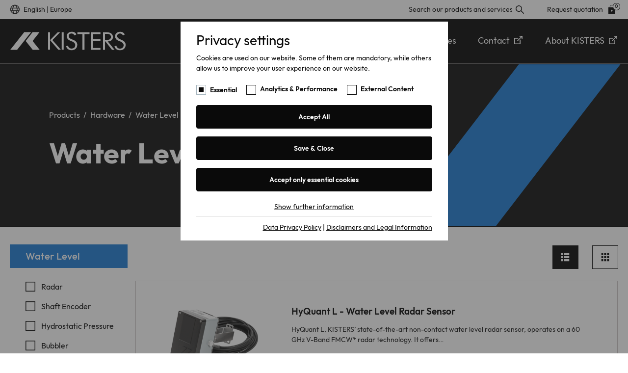

--- FILE ---
content_type: text/html; charset=utf-8
request_url: https://hydrometproducts.kisters.eu/products/hardware/water-level
body_size: 16400
content:
<!DOCTYPE html> 
<html lang="en-GB"> 
	<head> 
		<meta charset="utf-8"> 
		<link rel="shortcut icon" href="https://cdnhydrometproducts.kisters.eu/typo3conf/ext/hs/Resources/Public/Icons/FavIcons/KISTERS/favicon.ico" type="image/vnd.microsoft.icon"> 
		<title>Water Level | KISTERS</title>
		<meta http-equiv="x-ua-compatible" content="IE=edge" />
		<meta name="generator" content="TYPO3 CMS" />
		<meta name="description" content="Discover our range of water level products." />
		<meta name="viewport" content="width=device-width, initial-scale=1, minimum-scale=1" />
		<meta name="robots" content="index,follow" />
		<meta property="og:type" content="website" />
		<meta property="og:site_name" content="KISTERS" />
		<meta name="twitter:card" content="summary" />
		<meta name="google" content="notranslate" />
		<meta name="apple-mobile-web-app-capable" content="no" />
		<link rel="stylesheet" type="text/css" href="https://cdnhydrometproducts.kisters.eu/typo3conf/ext/hs/Resources/Public/CSS/Sites/HS/site.1762823967.css" media="all"> 
		<script src="https://cdnhydrometproducts.kisters.eu/typo3temp/assets/compressed/merged-b75577bfaaa56270b094d172b5a8dbdb.1762826600.js" type="text/javascript"></script>
		<script type="text/javascript">
/*<![CDATA[*/
/*_scriptCode*/

			/* decrypt helper function */
		function decryptCharcode(n,start,end,offset) {
			n = n + offset;
			if (offset > 0 && n > end) {
				n = start + (n - end - 1);
			} else if (offset < 0 && n < start) {
				n = end - (start - n - 1);
			}
			return String.fromCharCode(n);
		}
			/* decrypt string */
		function decryptString(enc,offset) {
			var dec = "";
			var len = enc.length;
			for(var i=0; i < len; i++) {
				var n = enc.charCodeAt(i);
				if (n >= 0x2B && n <= 0x3A) {
					dec += decryptCharcode(n,0x2B,0x3A,offset);	/* 0-9 . , - + / : */
				} else if (n >= 0x40 && n <= 0x5A) {
					dec += decryptCharcode(n,0x40,0x5A,offset);	/* A-Z @ */
				} else if (n >= 0x61 && n <= 0x7A) {
					dec += decryptCharcode(n,0x61,0x7A,offset);	/* a-z */
				} else {
					dec += enc.charAt(i);
				}
			}
			return dec;
		}
			/* decrypt spam-protected emails */
		function linkTo_UnCryptMailto(s) {
			location.href = decryptString(s,3);
		}


/*]]>*/
</script>
		<link rel="prev" href="/products/hardware/meteorology">
		<link rel="next" href="/products/hardware/water-flow"> 
		<link rel="apple-touch-icon" sizes="180x180" href="https://cdnhydrometproducts.kisters.eu/typo3conf/ext/hs/Resources/Public/Icons/FavIcons/KISTERS/apple-touch-icon.png"> 
		<link rel="icon" type="image/png" sizes="32x32" href="https://cdnhydrometproducts.kisters.eu/typo3conf/ext/hs/Resources/Public/Icons/FavIcons/KISTERS/favicon-32x32.png"> 
		<link rel="icon" type="image/png" sizes="16x16" href="https://cdnhydrometproducts.kisters.eu/typo3conf/ext/hs/Resources/Public/Icons/FavIcons/KISTERS/favicon-16x16.png"> 
		<link rel="manifest" href="https://cdnhydrometproducts.kisters.eu/typo3conf/ext/hs/Resources/Public/Icons/FavIcons/KISTERS/manifest.json"> 
		<link rel="mask-icon" href="https://cdnhydrometproducts.kisters.eu/typo3conf/ext/hs/Resources/Public/Icons/FavIcons/KISTERS/safari-pinned-tab.svg" color="#1c5277"> 
		<link rel="shortcut icon" href="https://cdnhydrometproducts.kisters.eu/typo3conf/ext/hs/Resources/Public/Icons/FavIcons/KISTERS/favicon.ico"> 
		<meta name="msapplication-TileColor" content="#da532c"> 
		<meta name="msapplication-config" content="https://cdnhydrometproducts.kisters.eu/typo3conf/ext/hs/Resources/Public/Icons/FavIcons/KISTERS/browserconfig.xml"> 
		<meta name="theme-color" content="#ffffff">
		<link rel="stylesheet" type="text/css" href="https://products.kisters.com.au/fileadmin/sg_cookie_optin/siteroot-11/cookieOptin.css?1728475302" media="all"> 
		<script id="cookieOptinData" type="application/json">{"cookieGroups":[{"groupName":"essential","label":"Essential","description":"Essential cookies are required for basic functions of the website. This ensures that the website functions properly.","required":true,"cookieData":[{"Name":"fe_typo_user","Provider":"TYPO3","Purpose":"This cookie is a standard session cookie from TYPO3. It stores the session ID in case of a user login. In this way, the logged-in user can be recognised and access to protected areas is granted.","Lifetime":"1 Week","index":0,"crdate":1645711303,"tstamp":1728473653,"pseudo":false},{"Name":"cookie_optin","Provider":"TYPO3","Purpose":"Stores the chosen tracking optin settings.","Lifetime":"1 Month","index":1,"crdate":1645711303,"tstamp":1728473653,"pseudo":false},{"Name":"","Provider":"","Purpose":"","Lifetime":"","index":2,"crdate":"","tstamp":"","pseudo":true}],"scriptData":[],"loadingHTML":"","loadingJavaScript":""},{"groupName":"analytics","label":"Analytics & Performance","description":"This group includes all scripts for analytical tracking and associated cookies. It helps us to improve the user experience of our website to improve your handling of our website.","required":false,"cookieData":[{"Name":"linkedin","Provider":"LinkedIn Ireland Unlimited Company, Wilton Place, Dublin 2, Ireland","Purpose":"Cookies from LinkedIn Insight Tag used for website analytics, ad targeting and ad measurement.\r\n\r\nA full list of cookies that may be set by LinkedIn can be found at https:\/\/www.linkedin.com\/legal\/l\/cookie-table.","Lifetime":"Various","index":0,"crdate":1706406120,"tstamp":1728475302,"pseudo":false},{"Name":"matomo","Provider":"Matomo On-Premise","Purpose":"Cookies from Matomo used for website analytics, ad targeting and ad measurement.\r\n\r\nA full list of cookies that may be set by Matomo can be found at https:\/\/matomo.org\/faq\/general\/faq_146\/.","Lifetime":"Various","index":1,"crdate":1706408721,"tstamp":1728473653,"pseudo":false},{"Name":"","Provider":"","Purpose":"","Lifetime":"","index":2,"crdate":"","tstamp":"","pseudo":true}],"scriptData":[{"title":"Matomo","script":"\/\/ Matomo Tag Manager \r\nvar _mtm = window._mtm = window._mtm || [];\r\n_mtm.push({'mtm.startTime': (new Date().getTime()), 'event': 'mtm.Start'});\r\n(function() {\r\n  var d=document, g=d.createElement('script'), s=d.getElementsByTagName('script')[0];\r\n  g.async=true; g.src='https:\/\/webmetrics.kisterscloud.de\/js\/container_umEl8vFM.js'; s.parentNode.insertBefore(g,s);\r\n})();\r\n\r\n\/\/ Obsolete\r\n(function() {\r\nreturn;\r\nvar _paq = window._paq = window._paq || [];\r\n  \/* tracker methods like \"setCustomDimension\" should be called before \"trackPageView\" *\/\r\n  _paq.push(['trackPageView']);\r\n  _paq.push(['enableLinkTracking']);\r\n  _paq.push(['removeDownloadExtensions',\"jpg|jpeg|png\"]);\r\n  (function() {\r\n    var u=\"https:\/\/webmetrics.kisterscloud.de\/\";\r\n    _paq.push(['setTrackerUrl', u+'matomo.php']);\r\n    _paq.push(['setSiteId', '5']);\r\n    var d=document, g=d.createElement('script'), s=d.getElementsByTagName('script')[0];\r\n    g.async=true; g.src=u+'matomo.js'; s.parentNode.insertBefore(g,s);\r\n  })();\r\n})();","html":"","index":0},{"title":"LinkedIn Insight Tag","script":"","html":"","index":1}],"loadingHTML":"","loadingJavaScript":"https:\/\/products.kisters.com.au\/fileadmin\/sg_cookie_optin\/siteroot-11\/analytics-2.js","crdate":1645711303,"tstamp":1728473653},{"groupName":"iframes","label":"External Content","description":"We use external content on our website to offer you additional information. By allowing external content you agree connecting to servers of third parties where your IP address becomes known and maybe logged. Though no cookies might be set, you may be tracked by a technique called browser fingerprinting.","required":false,"cookieData":[]}],"cssData":{"color_box":"#FFFFFF","color_headline":"#002350","color_text":"#373737","color_confirmation_background":"#95a4ad","color_confirmation_text":"#ffffff","color_checkbox":"#1c5277","color_checkbox_required":"#a5b4bd","color_button_all":"#1c5277","color_button_all_hover":"#002350","color_button_all_text":"#ffffff","color_button_specific":"#a5b4bd","color_button_specific_hover":"#95a4ad","color_button_specific_text":"#FFFFFF","color_button_essential":"#a5b4bd","color_button_essential_hover":"#95a4ad","color_button_essential_text":"#FFFFFF","color_button_close":"#FFFFFF","color_button_close_hover":"#FFFFFF","color_button_close_text":"#373737","color_list":"#dfe1e2","color_list_text":"#373737","color_table":"#FFFFFF","color_Table_data_text":"#373737","color_table_header":"#dfe1e2","color_table_header_text":"#373737","color_full_box":"#143D59","color_full_headline":"#FFFFFF","color_full_text":"#FFFFFF","color_full_button_close":"#143D59","color_full_button_close_hover":"#143D59","color_full_button_close_text":"#FFFFFF","iframe_color_consent_box_background":"#dfe1e2","iframe_color_button_load_one":"#1c5277","iframe_color_button_load_one_hover":"#002350","iframe_color_button_load_one_text":"#ffffff","iframe_color_open_settings":"#1c5277","banner_color_box":"#DDDDDD","banner_color_text":"#373737","banner_color_link_text":"#373737","banner_color_button_settings":"#A5A5A5","banner_color_button_settings_hover":"#D7D7D7","banner_color_button_settings_text":"#FFFFFF","banner_color_button_accept":"#143D59","banner_color_button_accept_hover":"#2E6B96","banner_color_button_accept_text":"#FFFFFF"},"footerLinks":[{"url":"https:\/\/hydrometproducts.kisters.eu\/data-privacy-policy?disableOptIn=1","name":"Data Privacy Policy","uid":281,"index":0},{"url":"https:\/\/hydrometproducts.kisters.eu\/disclaimers-and-legal-information?disableOptIn=1","name":"Disclaimers and Legal Information","uid":323,"index":1}],"iFrameGroup":{"groupName":"iframes","label":"External Content","description":"We use external content on our website to offer you additional information. By allowing external content you agree connecting to servers of third parties where your IP address becomes known and maybe logged. Though no cookies might be set, you may be tracked by a technique called browser fingerprinting.","required":false,"cookieData":[]},"settings":{"banner_enable":false,"banner_position":0,"banner_show_settings_button":true,"cookie_lifetime":365,"session_only_essential_cookies":false,"iframe_enabled":true,"minify_generated_data":true,"show_button_close":true,"activate_testing_mode":false,"disable_powered_by":false,"disable_for_this_language":false,"set_cookie_for_domain":"","cookiebanner_whitelist_regex":"","banner_show_again_interval":14},"textEntries":{"header":"Privacy settings","description":"Cookies are used on our website. Some of them are mandatory, while others allow us to improve your user experience on our website.","accept_all_text":"Accept All","accept_specific_text":"Save & Close","accept_essential_text":"Accept only essential cookies","extend_box_link_text":"Show further information","extend_box_link_text_close":"Hide further information","extend_table_link_text":"Show cookie information","extend_table_link_text_close":"Hide cookie information","cookie_name_text":"Name","cookie_provider_text":"Provider","cookie_purpose_text":"Purpose","cookie_lifetime_text":"Lifetime","iframe_button_allow_all_text":"Allow all external content","iframe_button_allow_one_text":"Allow once","iframe_button_load_one_text":"Load external content","iframe_open_settings_text":"Show settings","iframe_button_load_one_description":"","banner_button_accept_text":"Accept","banner_button_settings_text":"Settings","banner_description":"Cookies are used on our website. Some of them are mandatory, while others allow us to improve your user experience on our website.","save_confirmation_text":"Cookie settings saved successfully"},"mustacheData":{"template":{"template_html":"<div class=\"sg-cookie-optin-box\">\r\n\t{{#settings.show_button_close}}\r\n\t\t<span class=\"sg-cookie-optin-box-close-button\">\u2715<\/span>\r\n\t{{\/settings.show_button_close}}\r\n\r\n\t<strong class=\"sg-cookie-optin-box-header\">{{{textEntries.header}}}<\/strong>\r\n\t<p class=\"sg-cookie-optin-box-description\">{{{textEntries.description}}}<\/p>\r\n\r\n\t<ul class=\"sg-cookie-optin-box-cookie-list\">\r\n\t\t{{#cookieGroups}}\r\n\t\t\t<li class=\"sg-cookie-optin-box-cookie-list-item\">\r\n\t\t\t\t<input class=\"sg-cookie-optin-checkbox\"\r\n\t\t\t\t\t   id=\"sg-cookie-optin-{{groupName}}\"\r\n\t\t\t\t\t   type=\"checkbox\"\r\n\t\t\t\t\t   name=\"cookies[]\"\r\n\t\t\t\t\t   value=\"{{groupName}}\"\r\n\t\t\t\t\t   {{#required}}checked=\"1\"{{\/required}}\r\n\t\t\t\t\t   {{#required}}disabled=\"1\"{{\/required}}>\r\n\t\t\t\t<label class=\"sg-cookie-optin-checkbox-label\" for=\"sg-cookie-optin-{{groupName}}\">\r\n\t\t\t\t\t<span>{{{label}}}<\/span>\r\n\t\t\t\t<\/label>\r\n\t\t\t<\/li>\r\n\t\t{{\/cookieGroups}}\r\n\t<\/ul>\r\n\r\n\t<div class=\"sg-cookie-optin-box-button\">\r\n\t\t<button class=\"sg-cookie-optin-box-button-accept-all\">{{{textEntries.accept_all_text}}}<\/button>\r\n\t\t<button class=\"sg-cookie-optin-box-button-accept-specific\">{{{textEntries.accept_specific_text}}}<\/button>\r\n\t\t<button class=\"sg-cookie-optin-box-button-accept-essential\">{{{textEntries.accept_essential_text}}}<\/button>\r\n\t<\/div>\r\n\r\n\t<ul class=\"sg-cookie-optin-box-cookie-detail-list\">\r\n\t\t{{#cookieGroups}}\r\n\t\t\t<li class=\"sg-cookie-optin-box-cookie-detail-list-item\">\r\n\t\t\t\t<strong class=\"sg-cookie-optin-box-cookie-detail-header\">{{{label}}}<\/strong>\r\n\t\t\t\t<p class=\"sg-cookie-optin-box-cookie-detail-description\">{{{description}}}<\/p>\r\n\r\n\t\t\t\t<div class=\"sg-cookie-optin-box-cookie-detail-sublist\">\r\n\t\t\t\t\t<table>\r\n\t\t\t\t\t\t<tbody>\r\n\t\t\t\t\t\t\t{{#cookieData}}\r\n\t\t\t\t\t\t\t\t{{^pseudo}}\r\n\t\t\t\t\t\t\t\t\t{{#index}}<tr class=\"divider\"><td colspan=\"2\">&nbsp;<\/td><\/tr>{{\/index}}\r\n\t\t\t\t\t\t\t\t\t<tr>\r\n\t\t\t\t\t\t\t\t\t\t<th>{{{textEntries.cookie_name_text}}}<\/th>\r\n\t\t\t\t\t\t\t\t\t\t<td>{{{Name}}}<\/td>\r\n\t\t\t\t\t\t\t\t\t<\/tr>\r\n\t\t\t\t\t\t\t\t\t<tr>\r\n\t\t\t\t\t\t\t\t\t\t<th>{{{textEntries.cookie_provider_text}}}<\/th>\r\n\t\t\t\t\t\t\t\t\t\t<td>{{{Provider}}}<\/td>\r\n\t\t\t\t\t\t\t\t\t<\/tr>\r\n\t\t\t\t\t\t\t\t\t<tr>\r\n\t\t\t\t\t\t\t\t\t\t<th>{{{textEntries.cookie_lifetime_text}}}<\/th>\r\n\t\t\t\t\t\t\t\t\t\t<td>{{{Lifetime}}}<\/td>\r\n\t\t\t\t\t\t\t\t\t<\/tr>\r\n\t\t\t\t\t\t\t\t\t<tr>\r\n\t\t\t\t\t\t\t\t\t\t<th>{{{textEntries.cookie_purpose_text}}}<\/th>\r\n\t\t\t\t\t\t\t\t\t\t<td class=\"sg-cookie-optin-box-table-reason\">{{{Purpose}}}<\/td>\r\n\t\t\t\t\t\t\t\t\t<\/tr>\r\n\t\t\t\t\t\t\t\t{{\/pseudo}}\r\n\t\t\t\t\t\t\t{{\/cookieData}}\r\n\t\t\t\t\t\t<\/tbody>\r\n\t\t\t\t\t<\/table>\r\n\t\t\t\t<\/div>\r\n\r\n\t\t\t\t{{#cookieData}}\r\n\t\t\t\t\t{{^index}}<a class=\"sg-cookie-optin-box-sublist-open-more-link\" href=\"#\">{{{textEntries.extend_table_link_text}}}<\/a>{{\/index}}\r\n\t\t\t\t{{\/cookieData}}\r\n\t\t\t<\/li>\r\n\t\t{{\/cookieGroups}}\r\n\t<\/ul>\r\n\r\n\t<div class=\"sg-cookie-optin-box-open-more\">\r\n\t\t<a class=\"sg-cookie-optin-box-open-more-link\" href=\"#\">{{{textEntries.extend_box_link_text}}}<\/a>\r\n\t<\/div>\r\n\r\n\t<div class=\"sg-cookie-optin-box-footer\">\r\n\t\t<div class=\"sg-cookie-optin-box-copyright\">\r\n\t\t\t\r\n\t\t<\/div>\r\n\r\n\t\t<div class=\"sg-cookie-optin-box-footer-links\">\r\n\t\t\t{{#footerLinks}}\r\n\t\t\t\t{{#index}}\r\n\t\t\t\t\t<span class=\"sg-cookie-optin-box-footer-divider\"> | <\/span>\r\n\t\t\t\t{{\/index}}\r\n\r\n\t\t\t\t<a class=\"sg-cookie-optin-box-footer-link\" href=\"{{url}}\" target=\"_blank\">{{{name}}}<\/a>\r\n\t\t\t{{\/footerLinks}}\r\n\t\t<\/div>\r\n\t<\/div>\r\n<\/div>\r\n","template_overwritten":1,"template_selection":0,"markup":"<div class=\"sg-cookie-optin-box\">\r\n\t\t<span class=\"sg-cookie-optin-box-close-button\">\u2715<\/span>\r\n\r\n\t<strong class=\"sg-cookie-optin-box-header\">Privacy settings<\/strong>\r\n\t<p class=\"sg-cookie-optin-box-description\">Cookies are used on our website. Some of them are mandatory, while others allow us to improve your user experience on our website.<\/p>\r\n\r\n\t<ul class=\"sg-cookie-optin-box-cookie-list\">\r\n\t\t\t<li class=\"sg-cookie-optin-box-cookie-list-item\">\r\n\t\t\t\t<input class=\"sg-cookie-optin-checkbox\"\r\n\t\t\t\t\t   id=\"sg-cookie-optin-essential\"\r\n\t\t\t\t\t   type=\"checkbox\"\r\n\t\t\t\t\t   name=\"cookies[]\"\r\n\t\t\t\t\t   value=\"essential\"\r\n\t\t\t\t\t   checked=\"1\"\r\n\t\t\t\t\t   disabled=\"1\">\r\n\t\t\t\t<label class=\"sg-cookie-optin-checkbox-label\" for=\"sg-cookie-optin-essential\">\r\n\t\t\t\t\t<span>Essential<\/span>\r\n\t\t\t\t<\/label>\r\n\t\t\t<\/li>\r\n\t\t\t<li class=\"sg-cookie-optin-box-cookie-list-item\">\r\n\t\t\t\t<input class=\"sg-cookie-optin-checkbox\"\r\n\t\t\t\t\t   id=\"sg-cookie-optin-analytics\"\r\n\t\t\t\t\t   type=\"checkbox\"\r\n\t\t\t\t\t   name=\"cookies[]\"\r\n\t\t\t\t\t   value=\"analytics\"\r\n\t\t\t\t\t   \r\n\t\t\t\t\t   >\r\n\t\t\t\t<label class=\"sg-cookie-optin-checkbox-label\" for=\"sg-cookie-optin-analytics\">\r\n\t\t\t\t\t<span>Analytics & Performance<\/span>\r\n\t\t\t\t<\/label>\r\n\t\t\t<\/li>\r\n\t\t\t<li class=\"sg-cookie-optin-box-cookie-list-item\">\r\n\t\t\t\t<input class=\"sg-cookie-optin-checkbox\"\r\n\t\t\t\t\t   id=\"sg-cookie-optin-iframes\"\r\n\t\t\t\t\t   type=\"checkbox\"\r\n\t\t\t\t\t   name=\"cookies[]\"\r\n\t\t\t\t\t   value=\"iframes\"\r\n\t\t\t\t\t   \r\n\t\t\t\t\t   >\r\n\t\t\t\t<label class=\"sg-cookie-optin-checkbox-label\" for=\"sg-cookie-optin-iframes\">\r\n\t\t\t\t\t<span>External Content<\/span>\r\n\t\t\t\t<\/label>\r\n\t\t\t<\/li>\r\n\t<\/ul>\r\n\r\n\t<div class=\"sg-cookie-optin-box-button\">\r\n\t\t<button class=\"sg-cookie-optin-box-button-accept-all\">Accept All<\/button>\r\n\t\t<button class=\"sg-cookie-optin-box-button-accept-specific\">Save & Close<\/button>\r\n\t\t<button class=\"sg-cookie-optin-box-button-accept-essential\">Accept only essential cookies<\/button>\r\n\t<\/div>\r\n\r\n\t<ul class=\"sg-cookie-optin-box-cookie-detail-list\">\r\n\t\t\t<li class=\"sg-cookie-optin-box-cookie-detail-list-item\">\r\n\t\t\t\t<strong class=\"sg-cookie-optin-box-cookie-detail-header\">Essential<\/strong>\r\n\t\t\t\t<p class=\"sg-cookie-optin-box-cookie-detail-description\">Essential cookies are required for basic functions of the website. This ensures that the website functions properly.<\/p>\r\n\r\n\t\t\t\t<div class=\"sg-cookie-optin-box-cookie-detail-sublist\">\r\n\t\t\t\t\t<table>\r\n\t\t\t\t\t\t<tbody>\r\n\t\t\t\t\t\t\t\t\t\r\n\t\t\t\t\t\t\t\t\t<tr>\r\n\t\t\t\t\t\t\t\t\t\t<th>Name<\/th>\r\n\t\t\t\t\t\t\t\t\t\t<td>fe_typo_user<\/td>\r\n\t\t\t\t\t\t\t\t\t<\/tr>\r\n\t\t\t\t\t\t\t\t\t<tr>\r\n\t\t\t\t\t\t\t\t\t\t<th>Provider<\/th>\r\n\t\t\t\t\t\t\t\t\t\t<td>TYPO3<\/td>\r\n\t\t\t\t\t\t\t\t\t<\/tr>\r\n\t\t\t\t\t\t\t\t\t<tr>\r\n\t\t\t\t\t\t\t\t\t\t<th>Lifetime<\/th>\r\n\t\t\t\t\t\t\t\t\t\t<td>1 Week<\/td>\r\n\t\t\t\t\t\t\t\t\t<\/tr>\r\n\t\t\t\t\t\t\t\t\t<tr>\r\n\t\t\t\t\t\t\t\t\t\t<th>Purpose<\/th>\r\n\t\t\t\t\t\t\t\t\t\t<td class=\"sg-cookie-optin-box-table-reason\">This cookie is a standard session cookie from TYPO3. It stores the session ID in case of a user login. In this way, the logged-in user can be recognised and access to protected areas is granted.<\/td>\r\n\t\t\t\t\t\t\t\t\t<\/tr>\r\n\t\t\t\t\t\t\t\t\t<tr class=\"divider\"><td colspan=\"2\">&nbsp;<\/td><\/tr>\r\n\t\t\t\t\t\t\t\t\t<tr>\r\n\t\t\t\t\t\t\t\t\t\t<th>Name<\/th>\r\n\t\t\t\t\t\t\t\t\t\t<td>cookie_optin<\/td>\r\n\t\t\t\t\t\t\t\t\t<\/tr>\r\n\t\t\t\t\t\t\t\t\t<tr>\r\n\t\t\t\t\t\t\t\t\t\t<th>Provider<\/th>\r\n\t\t\t\t\t\t\t\t\t\t<td>TYPO3<\/td>\r\n\t\t\t\t\t\t\t\t\t<\/tr>\r\n\t\t\t\t\t\t\t\t\t<tr>\r\n\t\t\t\t\t\t\t\t\t\t<th>Lifetime<\/th>\r\n\t\t\t\t\t\t\t\t\t\t<td>1 Month<\/td>\r\n\t\t\t\t\t\t\t\t\t<\/tr>\r\n\t\t\t\t\t\t\t\t\t<tr>\r\n\t\t\t\t\t\t\t\t\t\t<th>Purpose<\/th>\r\n\t\t\t\t\t\t\t\t\t\t<td class=\"sg-cookie-optin-box-table-reason\">Stores the chosen tracking optin settings.<\/td>\r\n\t\t\t\t\t\t\t\t\t<\/tr>\r\n\t\t\t\t\t\t<\/tbody>\r\n\t\t\t\t\t<\/table>\r\n\t\t\t\t<\/div>\r\n\r\n\t\t\t\t\t<a class=\"sg-cookie-optin-box-sublist-open-more-link\" href=\"#\">Show cookie information<\/a>\r\n\t\t\t\t\t\r\n\t\t\t\t\t\r\n\t\t\t<\/li>\r\n\t\t\t<li class=\"sg-cookie-optin-box-cookie-detail-list-item\">\r\n\t\t\t\t<strong class=\"sg-cookie-optin-box-cookie-detail-header\">Analytics & Performance<\/strong>\r\n\t\t\t\t<p class=\"sg-cookie-optin-box-cookie-detail-description\">This group includes all scripts for analytical tracking and associated cookies. It helps us to improve the user experience of our website to improve your handling of our website.<\/p>\r\n\r\n\t\t\t\t<div class=\"sg-cookie-optin-box-cookie-detail-sublist\">\r\n\t\t\t\t\t<table>\r\n\t\t\t\t\t\t<tbody>\r\n\t\t\t\t\t\t\t\t\t\r\n\t\t\t\t\t\t\t\t\t<tr>\r\n\t\t\t\t\t\t\t\t\t\t<th>Name<\/th>\r\n\t\t\t\t\t\t\t\t\t\t<td>linkedin<\/td>\r\n\t\t\t\t\t\t\t\t\t<\/tr>\r\n\t\t\t\t\t\t\t\t\t<tr>\r\n\t\t\t\t\t\t\t\t\t\t<th>Provider<\/th>\r\n\t\t\t\t\t\t\t\t\t\t<td>LinkedIn Ireland Unlimited Company, Wilton Place, Dublin 2, Ireland<\/td>\r\n\t\t\t\t\t\t\t\t\t<\/tr>\r\n\t\t\t\t\t\t\t\t\t<tr>\r\n\t\t\t\t\t\t\t\t\t\t<th>Lifetime<\/th>\r\n\t\t\t\t\t\t\t\t\t\t<td>Various<\/td>\r\n\t\t\t\t\t\t\t\t\t<\/tr>\r\n\t\t\t\t\t\t\t\t\t<tr>\r\n\t\t\t\t\t\t\t\t\t\t<th>Purpose<\/th>\r\n\t\t\t\t\t\t\t\t\t\t<td class=\"sg-cookie-optin-box-table-reason\">Cookies from LinkedIn Insight Tag used for website analytics, ad targeting and ad measurement.\r\n\r\nA full list of cookies that may be set by LinkedIn can be found at https:\/\/www.linkedin.com\/legal\/l\/cookie-table.<\/td>\r\n\t\t\t\t\t\t\t\t\t<\/tr>\r\n\t\t\t\t\t\t\t\t\t<tr class=\"divider\"><td colspan=\"2\">&nbsp;<\/td><\/tr>\r\n\t\t\t\t\t\t\t\t\t<tr>\r\n\t\t\t\t\t\t\t\t\t\t<th>Name<\/th>\r\n\t\t\t\t\t\t\t\t\t\t<td>matomo<\/td>\r\n\t\t\t\t\t\t\t\t\t<\/tr>\r\n\t\t\t\t\t\t\t\t\t<tr>\r\n\t\t\t\t\t\t\t\t\t\t<th>Provider<\/th>\r\n\t\t\t\t\t\t\t\t\t\t<td>Matomo On-Premise<\/td>\r\n\t\t\t\t\t\t\t\t\t<\/tr>\r\n\t\t\t\t\t\t\t\t\t<tr>\r\n\t\t\t\t\t\t\t\t\t\t<th>Lifetime<\/th>\r\n\t\t\t\t\t\t\t\t\t\t<td>Various<\/td>\r\n\t\t\t\t\t\t\t\t\t<\/tr>\r\n\t\t\t\t\t\t\t\t\t<tr>\r\n\t\t\t\t\t\t\t\t\t\t<th>Purpose<\/th>\r\n\t\t\t\t\t\t\t\t\t\t<td class=\"sg-cookie-optin-box-table-reason\">Cookies from Matomo used for website analytics, ad targeting and ad measurement.\r\n\r\nA full list of cookies that may be set by Matomo can be found at https:\/\/matomo.org\/faq\/general\/faq_146\/.<\/td>\r\n\t\t\t\t\t\t\t\t\t<\/tr>\r\n\t\t\t\t\t\t<\/tbody>\r\n\t\t\t\t\t<\/table>\r\n\t\t\t\t<\/div>\r\n\r\n\t\t\t\t\t<a class=\"sg-cookie-optin-box-sublist-open-more-link\" href=\"#\">Show cookie information<\/a>\r\n\t\t\t\t\t\r\n\t\t\t\t\t\r\n\t\t\t<\/li>\r\n\t\t\t<li class=\"sg-cookie-optin-box-cookie-detail-list-item\">\r\n\t\t\t\t<strong class=\"sg-cookie-optin-box-cookie-detail-header\">External Content<\/strong>\r\n\t\t\t\t<p class=\"sg-cookie-optin-box-cookie-detail-description\">We use external content on our website to offer you additional information. By allowing external content you agree connecting to servers of third parties where your IP address becomes known and maybe logged. Though no cookies might be set, you may be tracked by a technique called browser fingerprinting.<\/p>\r\n\r\n\t\t\t\t<div class=\"sg-cookie-optin-box-cookie-detail-sublist\">\r\n\t\t\t\t\t<table>\r\n\t\t\t\t\t\t<tbody>\r\n\t\t\t\t\t\t<\/tbody>\r\n\t\t\t\t\t<\/table>\r\n\t\t\t\t<\/div>\r\n\r\n\t\t\t<\/li>\r\n\t<\/ul>\r\n\r\n\t<div class=\"sg-cookie-optin-box-open-more\">\r\n\t\t<a class=\"sg-cookie-optin-box-open-more-link\" href=\"#\">Show further information<\/a>\r\n\t<\/div>\r\n\r\n\t<div class=\"sg-cookie-optin-box-footer\">\r\n\t\t<div class=\"sg-cookie-optin-box-copyright\">\r\n\t\t\t\r\n\t\t<\/div>\r\n\r\n\t\t<div class=\"sg-cookie-optin-box-footer-links\">\r\n\r\n\t\t\t\t<a class=\"sg-cookie-optin-box-footer-link\" href=\"https:\/\/hydrometproducts.kisters.eu\/data-privacy-policy?disableOptIn=1\" target=\"_blank\">Data Privacy Policy<\/a>\r\n\t\t\t\t\t<span class=\"sg-cookie-optin-box-footer-divider\"> | <\/span>\r\n\r\n\t\t\t\t<a class=\"sg-cookie-optin-box-footer-link\" href=\"https:\/\/hydrometproducts.kisters.eu\/disclaimers-and-legal-information?disableOptIn=1\" target=\"_blank\">Disclaimers and Legal Information<\/a>\r\n\t\t<\/div>\r\n\t<\/div>\r\n<\/div>\r\n"},"banner":{"banner_html":"<div class=\"sg-cookie-optin-banner {{^settings.banner_position}}sg-cookie-optin-banner-bottom{{\/settings.banner_position}}\">\n\t<div class=\"sg-cookie-optin-box\">\n\t\t<div class=\"sg-cookie-optin-banner-content\">\n\t\t\t<p class=\"sg-cookie-optin-banner-description\">\n\t\t\t\t{{{textEntries.banner_description}}}\n\n\t\t\t\t{{#footerLinks}}\n\t\t\t\t\t{{#index}}\n\t\t\t\t\t\t(\n\t\t\t\t\t{{\/index}}\n\t\t\t\t{{\/footerLinks}}\n\n\t\t\t\t{{#footerLinks}}\n\t\t\t\t\t{{#index}}\n\t\t\t\t\t\t<span class=\"sg-cookie-optin-box-footer-divider\"> | <\/span>\n\t\t\t\t\t{{\/index}}\n\n\t\t\t\t\t<a class=\"sg-cookie-optin-box-footer-link\" href=\"{{url}}\" target=\"_blank\">{{{name}}}<\/a>\n\t\t\t\t{{\/footerLinks}}\n\n\t\t\t\t{{#footerLinks}}\n\t\t\t\t\t{{#index}}\n\t\t\t\t\t\t)\n\t\t\t\t\t{{\/index}}\n\t\t\t\t{{\/footerLinks}}\n\t\t\t<\/p>\n\n\t\t\t<div class=\"sg-cookie-optin-banner-button\">\n\t\t\t\t{{#settings.banner_show_settings_button}}\n\t\t\t\t\t<button class=\"sg-cookie-optin-banner-button-settings\">{{{textEntries.banner_button_settings_text}}}<\/button>\n\t\t\t\t{{\/settings.banner_show_settings_button}}\n\n\t\t\t\t<button class=\"sg-cookie-optin-banner-button-accept\">{{{textEntries.banner_button_accept_text}}}<\/button>\n\t\t\t<\/div>\n\t\t<\/div>\n\t<\/div>\n<\/div>\n","banner_overwritten":0,"banner_selection":0,"markup":"<div class=\"sg-cookie-optin-banner sg-cookie-optin-banner-bottom\">\n\t<div class=\"sg-cookie-optin-box\">\n\t\t<div class=\"sg-cookie-optin-banner-content\">\n\t\t\t<p class=\"sg-cookie-optin-banner-description\">\n\t\t\t\tCookies are used on our website. Some of them are mandatory, while others allow us to improve your user experience on our website.\n\n\t\t\t\t\t\t(\n\n\n\t\t\t\t\t<a class=\"sg-cookie-optin-box-footer-link\" href=\"https:\/\/hydrometproducts.kisters.eu\/data-privacy-policy?disableOptIn=1\" target=\"_blank\">Data Privacy Policy<\/a>\n\t\t\t\t\t\t<span class=\"sg-cookie-optin-box-footer-divider\"> | <\/span>\n\n\t\t\t\t\t<a class=\"sg-cookie-optin-box-footer-link\" href=\"https:\/\/hydrometproducts.kisters.eu\/disclaimers-and-legal-information?disableOptIn=1\" target=\"_blank\">Disclaimers and Legal Information<\/a>\n\n\t\t\t\t\t\t)\n\t\t\t<\/p>\n\n\t\t\t<div class=\"sg-cookie-optin-banner-button\">\n\t\t\t\t\t<button class=\"sg-cookie-optin-banner-button-settings\">Settings<\/button>\n\n\t\t\t\t<button class=\"sg-cookie-optin-banner-button-accept\">Accept<\/button>\n\t\t\t<\/div>\n\t\t<\/div>\n\t<\/div>\n<\/div>\n"},"iframe":{"iframe_html":"<div class=\"sg-cookie-optin-box sg-cookie-optin-box--externalContent\">\r\n\t{{#settings.show_button_close}}\r\n\t\t<span class=\"sg-cookie-optin-box-close-button\">\u2715<\/span>\r\n\t{{\/settings.show_button_close}}\r\n\r\n\t<strong class=\"sg-cookie-optin-box-header\">{{{iFrameGroup.label}}}<\/strong>\r\n\t<p class=\"sg-cookie-optin-box-description\">{{{iFrameGroup.description}}}<\/p>\r\n\r\n\t<div class=\"sg-cookie-optin-box-button\">\r\n\t\t<button class=\"sg-cookie-optin-box-button-accept-all\">{{{textEntries.iframe_button_allow_all_text}}}<\/button>\r\n\t\t<button class=\"sg-cookie-optin-box-button-accept-specific\">{{{textEntries.iframe_button_allow_one_text}}}<\/button>\r\n\t<\/div>\r\n\r\n\t<p class=\"sg-cookie-optin-box-flash-message\"><\/p>\r\n\r\n\t<div class=\"sg-cookie-optin-box-footer\">\r\n\t\t<div class=\"sg-cookie-optin-box-copyright\">\r\n\t\t\t<a class=\"sg-cookie-optin-box-copyright-link{{#settings.disable_powered_by}} sg-cookie-optin-box-copyright-link-hidden{{\/settings.disable_powered_by}}\"\r\n\t\t\t   href=\"https:\/\/www.sgalinski.de\/typo3-produkte-webentwicklung\/sgalinski-cookie-optin\/\"\r\n\t\t\t   target=\"_blank\">\r\n\t\t\t\tPowered by<br>sgalinski Cookie Opt In\r\n\t\t\t<\/a>\r\n\t\t<\/div>\r\n\r\n\t\t<div class=\"sg-cookie-optin-box-footer-links\">\r\n\t\t\t{{#footerLinks}}\r\n\t\t\t{{#index}}\r\n\t\t\t<span class=\"sg-cookie-optin-box-footer-divider\"> | <\/span>\r\n\t\t\t{{\/index}}\r\n\t\t\t<a class=\"sg-cookie-optin-box-footer-link\" href=\"{{url}}\" target=\"_blank\">{{{name}}}<\/a>\r\n\t\t\t{{\/footerLinks}}\r\n\t\t<\/div>\r\n\t<\/div>\r\n<\/div>\r\n","iframe_overwritten":1,"iframe_selection":0,"markup":"<div class=\"sg-cookie-optin-box sg-cookie-optin-box--externalContent\">\r\n\t\t<span class=\"sg-cookie-optin-box-close-button\">\u2715<\/span>\r\n\r\n\t<strong class=\"sg-cookie-optin-box-header\">External Content<\/strong>\r\n\t<p class=\"sg-cookie-optin-box-description\">We use external content on our website to offer you additional information. By allowing external content you agree connecting to servers of third parties where your IP address becomes known and maybe logged. Though no cookies might be set, you may be tracked by a technique called browser fingerprinting.<\/p>\r\n\r\n\t<div class=\"sg-cookie-optin-box-button\">\r\n\t\t<button class=\"sg-cookie-optin-box-button-accept-all\">Allow all external content<\/button>\r\n\t\t<button class=\"sg-cookie-optin-box-button-accept-specific\">Allow once<\/button>\r\n\t<\/div>\r\n\r\n\t<p class=\"sg-cookie-optin-box-flash-message\"><\/p>\r\n\r\n\t<div class=\"sg-cookie-optin-box-footer\">\r\n\t\t<div class=\"sg-cookie-optin-box-copyright\">\r\n\t\t\t<a class=\"sg-cookie-optin-box-copyright-link\"\r\n\t\t\t   href=\"https:\/\/www.sgalinski.de\/typo3-produkte-webentwicklung\/sgalinski-cookie-optin\/\"\r\n\t\t\t   target=\"_blank\">\r\n\t\t\t\tPowered by<br>sgalinski Cookie Opt In\r\n\t\t\t<\/a>\r\n\t\t<\/div>\r\n\r\n\t\t<div class=\"sg-cookie-optin-box-footer-links\">\r\n\t\t\t<a class=\"sg-cookie-optin-box-footer-link\" href=\"https:\/\/hydrometproducts.kisters.eu\/data-privacy-policy?disableOptIn=1\" target=\"_blank\">Data Privacy Policy<\/a>\r\n\t\t\t<span class=\"sg-cookie-optin-box-footer-divider\"> | <\/span>\r\n\t\t\t<a class=\"sg-cookie-optin-box-footer-link\" href=\"https:\/\/hydrometproducts.kisters.eu\/disclaimers-and-legal-information?disableOptIn=1\" target=\"_blank\">Disclaimers and Legal Information<\/a>\r\n\t\t<\/div>\r\n\t<\/div>\r\n<\/div>\r\n"},"iframeReplacement":{"iframe_replacement_html":"<button class=\"sg-cookie-optin-iframe-consent-accept\">{{{textEntries.iframe_button_load_one_text}}}<\/button>\n{{#textEntries.iframe_button_load_one_description}}<p class=\"sg-cookie-optin-iframe-consent-description\">{{{textEntries.iframe_button_load_one_description}}}<\/p>{{\/textEntries.iframe_button_load_one_description}}\n<a class=\"sg-cookie-optin-iframe-consent-link\">{{{textEntries.iframe_open_settings_text}}}<\/a>\n","iframe_replacement_overwritten":0,"iframe_replacement_selection":0,"markup":"<button class=\"sg-cookie-optin-iframe-consent-accept\">Load external content<\/button>\n\n<a class=\"sg-cookie-optin-iframe-consent-link\">Show settings<\/a>\n"},"iframeWhitelist":{"iframe_whitelist_regex":"^https:\\\/\\\/www\\.google\\.com\\\/recaptcha\\\/\n","iframe_whitelist_overwritten":0,"iframe_whitelist_selection":0,"markup":"^https:\\\/\\\/www\\.google\\.com\\\/recaptcha\\\/\n"}}}</script>
		<script src="https://products.kisters.com.au/fileadmin/sg_cookie_optin/siteroot-11/cookieOptin.js" type="text/javascript" data-ignore="1"></script>
		<link rel="canonical" href="https://hydrometproducts.kisters.eu/products/hardware/water-level"/> 
		<link rel="alternate" hreflang="en-AU" href="https://products.kisters.com.au/products/hardware/water-level"/> 
		<link rel="alternate" hreflang="de-DE" href="https://hydrometproducts.kisters.eu/de/produkte/hardware/wasserstand"/> 
		<link rel="alternate" hreflang="en-GB" href="https://hydrometproducts.kisters.eu/products/hardware/water-level"/> 
		<link rel="alternate" hreflang="es-ES" href="https://hydrometproducts.kisters.es/products/hardware/nivel-de-agua"/> 
		<link rel="alternate" hreflang="en-US" href="https://products.kisters.net/products/hardware/water-level"/> 
		<link rel="alternate" hreflang="x-default" href="https://products.kisters.com.au/products/hardware/water-level"/> </head>
	<body id="p37" class="page-37 pageLevel-3 pageLanguage-2 pageBel-product_category pageLayout-0 pageType-1"> 
		<div class="pageWrapper">
			<div class="pageTop"></div>
			<div class="pageStage"><a class="sr-only sr-only-focusable" href="#main"> Skip to main content </a>
				<header class="section headerSection">
					<div class="header">
						<div class="header__base">
							<div class="header__container container">
								<div class="header__b">
									<div class="header__b__logo">
										<div class="header__logo" itemscope itemtype="http://schema.org/Organization"><a href="https://www.kisters.eu/water-weather-and-environment/" title="Home" target="_blank" rel="noopener" class="header__logo__a" itemprop="url"><img class="header__logo__img" src="https://cdnhydrometproducts.kisters.eu/typo3conf/ext/hs/Resources/Public/Images/Logo/kisters-logo.svg" alt="KISTERS logo" itemprop="logo" height="40" width="237" /></a></div>
									</div>
									<div class="header__b__nav">
										<div class="header__b__nav__meta">
											<div class="header__b__nav__meta__container container">
												<div class="header__search">
													<form class="header__search__form" method="get" id="form_kesearch_pi1" name="form_kesearch_pi1" action="/search"><input type="hidden" name="id" value="265" />
														<div class="header__search__sword keSearch__sword field"><input class="header__search__sword__input keSearch__sword__input input" type="text" id="kesearch_sword" name="tx_kesearch_pi1[sword]" value="" placeholder="Search our products and services" /></div>
													</form>
												</div>
												<nav class="header__meta"><a aria-label="Search" class="header__searchBtn" href="/search"><span class="searchBtn"><svg class="icon-search-header"><use xlink:href="#icon-search-header"></use></svg></span></a><a class="header__langBtn" href="/products/hardware/water-level"><span class="langBtn"><svg class="icon-globe"><use xlink:href="#icon-globe"></use></svg><span class="langBtn__label"> English | Europe </span></span></a><a role="button" aria-label="Request for Quotation Cart" class="header__rfqBasketBtn" href="/request-for-quotation"><span class="header__rfqBasketBtn__label">Request quotation</span><span class="rfqBasketBtn" data-items-count="0"><svg class="icon-appstore-header"><use xlink:href="#icon-appstore-header"></use></svg></span></a></nav>
											</div>
										</div>
										<nav class="mNav" data-mobile-title="KISTERS HydroMet" itemscope itemtype="http://schema.org/SiteNavigationElement" >
											<ul class="mNav__g mNav__g--0">
												<li class="mNav__i mNav__i--0 " data-pid="1622"><a class=" mNav__a " href="/" data-pid="1622" > Home </a></li>
												<li class="mNav__i mNav__i--0 " data-pid="16"><a class=" mNav__a mNav--active mNav--isParent " href="/products" data-pid="16" > Products </a>
													<ul class="mNav__g mNav__g--1">
														<li class="mNav__i mNav__i--1 " data-pid="5"><a class=" mNav__a mNav--active mNav--isParent " href="/products" data-pid="5" > Hardware </a>
															<ul class="mNav__g mNav__g--2">
																<li class="mNav__i mNav__i--2 " data-pid="7"><a class=" mNav__a " href="/products/hardware/meteorology" data-pid="7" > Meteorology </a></li>
																<li class="mNav__i mNav__i--2 " data-pid="37"><a class=" mNav__a mNav--current mNav--active " href="/products/hardware/water-level" data-pid="37" > Water Level </a></li>
																<li class="mNav__i mNav__i--2 " data-pid="36"><a class=" mNav__a " href="/products/hardware/water-flow" data-pid="36" > Water Flow </a></li>
																<li class="mNav__i mNav__i--2 " data-pid="38"><a class=" mNav__a " href="/products/hardware/data-acquisition" data-pid="38" > Data Acquisition </a></li>
																<li class="mNav__i mNav__i--2 " data-pid="35"><a class=" mNav__a " href="/products/hardware/sediment-sampling" data-pid="35" > Sediment Sampling </a></li>
																<li class="mNav__i mNav__i--2 " data-pid="32"><a class=" mNav__a " href="/products/hardware/water-quality" data-pid="32" > Water Quality </a></li>
																<li class="mNav__i mNav__i--2 " data-pid="442"><a class=" mNav__a " href="/products/hardware/groundwater" data-pid="442" > Groundwater </a></li>
																<li class="mNav__i mNav__i--2 " data-pid="33"><a class=" mNav__a " href="/products/hardware/bundled-systems" data-pid="33" > Bundled Systems </a></li>
																<li class="mNav__i mNav__i--2 " data-pid="584"><a class=" mNav__a " href="/products/hardware/agriculture" data-pid="584" > Agriculture </a></li>
															</ul>
														</li>
														<li class="mNav__i mNav__i--1 " data-pid="6"><a class=" mNav__a mNav--isParent " href="/products" data-pid="6" > Software </a>
															<ul class="mNav__g mNav__g--2">
																<li class="mNav__i mNav__i--2 " data-pid="39"><a class=" mNav__a " href="/products/software/monitoring-software" data-pid="39" > Software Add-ons </a></li>
															</ul>
														</li>
													</ul>
												</li>
												<li class="mNav__i mNav__i--0 " data-pid="76"><a class=" mNav__a mNav--isParent " href="/services" data-pid="76" > Services </a>
													<ul class="mNav__g mNav__g--1">
														<li class="mNav__i mNav__i--1 " data-pid="385"><a class=" mNav__a mNav--isParent " href="/services/calibration" data-pid="385" > Calibration </a>
															<ul class="mNav__g mNav__g--2">
																<li class="mNav__i mNav__i--2 " data-pid="398"><a class=" mNav__a " href="/services/calibration/tbrg-calibration-and-certification" data-pid="398" > TBRG Calibration and Certification </a></li>
															</ul>
														</li>
														<li class="mNav__i mNav__i--1 " data-pid="387"><a class=" mNav__a mNav__a--external mNav--isParent " href="https://www.kisters.eu/support-hydromet/" data-pid="387" target="_blank"> Support <svg class="icon-link-external"><use xlink:href="#icon-link-external"></use></svg></a>
															<ul class="mNav__g mNav__g--2">
																<li class="mNav__i mNav__i--2 " data-pid="406"><a class=" mNav__a mNav__a--external " href="https://www.kisters.eu/support-hydromet/" data-pid="406" target="_blank"> Support <svg class="icon-link-external"><use xlink:href="#icon-link-external"></use></svg></a></li>
															</ul>
														</li>
														<li class="mNav__i mNav__i--1 " data-pid="408"><a class=" mNav__a mNav__a--external " href="https://www.kisters.eu/support-hydromet/#repairs" data-pid="408" target="_blank"> Repairs <svg class="icon-link-external"><use xlink:href="#icon-link-external"></use></svg></a></li>
														<li class="mNav__i mNav__i--1 " data-pid="418"><a class=" mNav__a mNav__a--external " href="https://www.kisters.eu/support-hydromet/#warranty" data-pid="418" target="_blank"> Warranty <svg class="icon-link-external"><use xlink:href="#icon-link-external"></use></svg></a></li>
														<li class="mNav__i mNav__i--1 " data-pid="391"><a class=" mNav__a mNav--isParent " href="/services/custom-solutions" data-pid="391" > Custom Solutions </a>
															<ul class="mNav__g mNav__g--2">
																<li class="mNav__i mNav__i--2 " data-pid="397"><a class=" mNav__a " href="/services/custom-solutions/custom-solutions" data-pid="397" > Custom Solutions </a></li>
															</ul>
														</li>
													</ul>
												</li>
												<li class="mNav__i mNav__i--0 " data-pid="1537"><a class=" mNav__a mNav__a--external " href="https://www.kisters.eu/contact/" data-pid="1537" target="_blank"> Contact <svg class="icon-link-external"><use xlink:href="#icon-link-external"></use></svg></a></li>
												<li class="mNav__i mNav__i--0 mNav__i--isLast" data-pid="1510"><a class=" mNav__a mNav__a--external " href="https://www.kisters.eu/about/" data-pid="1510" target="_blank"> About KISTERS <svg class="icon-link-external"><use xlink:href="#icon-link-external"></use></svg></a></li>
												<li class="langNav__i" data-lid="0"><a class=" langNav__a " href="https://products.kisters.com.au/products/hardware/water-level" data-lid="0" ><svg class="icon icon-flags-au"><use xlink:href="#flags-au"></use></svg>English | International </a></li>
												<li class="langNav__i" data-lid="1"><a class=" langNav__a " href="/de/produkte/hardware/wasserstand" data-lid="1" ><svg class="icon icon-flags-de"><use xlink:href="#flags-de"></use></svg>Deutsch | Europa </a></li>
												<li class="langNav__i" data-lid="2"><a class=" langNav__a langNav--active " href="/products/hardware/water-level" data-lid="2" ><svg class="icon icon-flags-gb"><use xlink:href="#flags-gb"></use></svg>English | Europe </a></li>
												<li class="langNav__i" data-lid="3"><a class=" langNav__a " href="https://hydrometproducts.kisters.es/products/hardware/nivel-de-agua" data-lid="3" ><svg class="icon icon-flags-es"><use xlink:href="#flags-es"></use></svg>Español | Internacional </a></li>
												<li class="langNav__i" data-lid="4"><a class=" langNav__a " href="https://products.kisters.net/products/hardware/water-level" data-lid="4" ><svg class="icon icon-flags-us"><use xlink:href="#flags-us"></use></svg>English | North America </a></li>
											</ul>
										</nav>
										<a class="mNav__toggle hamburger hamburger--elastic" role="button" aria-label="Menu"><span class="hamburger-box"><span class="hamburger-inner"></span></span></a></div>
								</div>
							</div>
						</div>
					</div>
				</header>
				<main id="main" class="section mainSection" role="main">
					<section class="borderSection">
						<div id="c474" class=" ce-product_intro ce-product_intro--layout-0 default frame " >
							<div class="ce-product_intro__frameContainer">
								<div class="ce-product_intro__frameInner frameInner">
									<div class="ce-product_intro__frameContent frameContent">
										<div class="generalintro">
											<div class="generalintro__stripe"></div>
											<div class="generalintro__container container">
												<div class="generalintro__outer">
													<nav title="Breadcrumb" class="inverted">
														<nav class="bcNav" aria-labelledby="breadcrumb">
															<div class="bcNav__container">
																<p class="sr-only" id="breadcrumb"></p>
																<ol class="bcNav__nav nav">
																	<li class="bcNav__item "><a href="/products" class="bcNav__link" title="Products" > Products </a></li>
																	<li class="bcNav__item "><a href="/products" class="bcNav__link" title="Hardware" > Hardware </a></li>
																	<li class="bcNav__item bcNav--active"> Water Level </li>
																</ol>
															</div>
														</nav>
													</nav>
													<div class="generalintro__inner inverted">
														<h1 class="generalintro__hl">Water Level</h1>
													</div>
												</div>
											</div>
										</div>
									</div>
								</div>
							</div>
						</div>
					</section>
					<section class="section contentSection">
						<div class="container">
							<div id="c475" class=" ce-menu_product_filter ce-menu_product_filter--layout-0 default frame " >
								<div class="ce-menu_product_filter__frameContainer">
									<div class="ce-menu_product_filter__frameInner frameInner">
										<div class="ce-menu_product_filter__frameContent frameContent"><svg aria-hidden="true" style="position: absolute; width: 0; height: 0; overflow: hidden;" version="1.1" xmlns="http://www.w3.org/2000/svg" xmlns:xlink="http://www.w3.org/1999/xlink"><defs></defs></svg>
											<div class="fci fci--layout-Product">
												<div class="fci__g g">
													<div class="fci__cards gi">
														<div class="fci__tv btns">
															<button class="fci__tv__list btn btn--primary btn--outlined btn--icon btn--no-radius" title="List view"><svg class="icon-reorder"><use xlink:href="#icon-custom-list"></use></svg></button>
															<button class="fci__tv__grid btn btn--primary btn--outlined btn--icon btn--no-radius" title="Grid view"><svg class="icon-apps"><use xlink:href="#icon-apps"></use></svg></button>
														</div>
														<div class="fci__cards__ii g fci__cards__ii--listView" data-fci-initialized="0" style="visibility: hidden;">
															<div class="fci__cards__i fci__cards__i--newsletterTeaser gi gi--b" data-groups='["all"]'>
																<div class="fci__cards__i__b">
																	<div class="newsletterTeaser">
																		<div class="newsletterTeaser__form">
																			<p class="newsletterTeaser__h h3 white">Stay informed</p>
																			<p class="newsletterTeaser__text text--small white">Subscribe to our industry leading newsletter</p>
																			<label for="newsletterTeaser_email" style="margin:0; padding:0;"><span style="display: none;">Email</span></label><a href="https://serviceportal.kisters.de/en/newsletter/" target="_blank" rel="noopener" class="newsletterTeaser__subscribe__submit btn btn--primary btn--s btn--inverted"><span class="btn__label">Subscribe</span><svg class="btn__icon icon-link-external"><use xlink:href="#icon-link-external"></use></svg></a></div>
																	</div>
																</div>
															</div>
															<div class="fci__cards__i gi gi--b" data-groups='[&quot;Radar&quot;]'>
																<div class="fci__cards__i__b">
																	<div class="fci__cards__i__image">
																		<figure class="aImage aImage--ar fci__cards__i__image__aImage figure"><img src="[data-uri]" data-src="https://cdnhydrometproducts.kisters.eu/fileadmin/Water_Level/HyQuant_L/Images2024/HyQuant_05_main.png" data-srcset="https://cdnhydrometproducts.kisters.eu/fileadmin/_processed_/f/0/csm_HyQuant_05_main_b976a81a08.png 1200w, https://cdnhydrometproducts.kisters.eu/fileadmin/_processed_/f/0/csm_HyQuant_05_main_7bc357ecb7.png 900w, https://cdnhydrometproducts.kisters.eu/fileadmin/_processed_/f/0/csm_HyQuant_05_main_c392cd9720.png 720w, https://cdnhydrometproducts.kisters.eu/fileadmin/_processed_/f/0/csm_HyQuant_05_main_2c6af74ad8.png 540w, https://cdnhydrometproducts.kisters.eu/fileadmin/_processed_/f/0/csm_HyQuant_05_main_cb8eff4a7d.png 320w, https://cdnhydrometproducts.kisters.eu/fileadmin/_processed_/f/0/csm_HyQuant_05_main_1e896f3b7a.png 150w, https://cdnhydrometproducts.kisters.eu/fileadmin/_processed_/f/0/csm_HyQuant_05_main_de893705df.png 90w" title="" alt="" class="__img img lazyload aImage__img fci__cards__i__image__aImage__img" data-sizes="auto" data-aspectratio="1" data-preload="false" />
																			<noscript><img src="https://cdnhydrometproducts.kisters.eu/fileadmin/_processed_/f/0/csm_HyQuant_05_main_7bc357ecb7.png" title="" alt="" /></noscript>
																		</figure>
																	</div>
																	<div class="fci__cards__i__content">
																		<h3 class="fci__cards__i__title"><a class="fci__cards__i__title__link" href="/products/hardware/water-level/hyquant-l-water-level-radar-sensor"> HyQuant L - Water Level Radar Sensor </a></h3>
																		<div class="fci__cards__i__info"></div>
																		<div class="fci__cards__i__teaser"> HyQuant L, KISTERS’ state-of-the-art non-contact water level radar sensor, operates on a 60 GHz V-Band FMCW* radar technology. It offers&hellip; </div>
																		<div class="fci__cards__i__btns"><a class="fci__cards__i__btns__rfq rfqBtn rfqBtn--fci tooltip" role="button" href="#rfq" data-tooltip="Request a quote or advice" aria-label="Request a quote or advice" data-product-data="{&quot;id&quot;:1691,&quot;title&quot;:&quot;HyQuant L - Water Level Radar Sensor&quot;,&quot;image&quot;:&quot;&lt;img src=\&quot;data:image\/gif;base64,R0lGODlhAQABAAAAACH5BAEKAAEALAAAAAABAAEAAAICTAEAOw==\&quot;\n data-src=\&quot;https:\/\/cdnhydrometproducts.kisters.eu\/fileadmin\/Water_Level\/HyQuant_L\/Images2024\/HyQuant_05_main.png\&quot;\n data-srcset=\&quot;https:\/\/cdnhydrometproducts.kisters.eu\/fileadmin\/_processed_\/f\/0\/csm_HyQuant_05_main_7ea4c692db.png 300w, https:\/\/cdnhydrometproducts.kisters.eu\/fileadmin\/_processed_\/f\/0\/csm_HyQuant_05_main_303149983e.png 500w, https:\/\/cdnhydrometproducts.kisters.eu\/fileadmin\/_processed_\/f\/0\/csm_HyQuant_05_main_56f1f4a268.png 700w\&quot;\n title=\&quot;\&quot;\n alt=\&quot;\&quot;\n class=\&quot;lazyload rfqProductImg\&quot;\n data-sizes=\&quot;auto\&quot;\n data-aspectratio=\&quot;1\&quot;\n data-preload=\&quot;false\&quot;\n \/&gt;&quot;,&quot;url&quot;:&quot;\/products\/hardware\/water-level\/hyquant-l-water-level-radar-sensor&quot;,&quot;categoryTitle&quot;:&quot;Water Level&quot;,&quot;categoryId&quot;:3}" ><span class="rfqBtn__empty"><svg class="fci__cards__i__btns__rfq__icon icon icon-appstore"><use xlink:href="#icon-appstore"></use></svg><span class="fci__cards__i__rfqBtn__btn__label">Request a quote or advice</span></span><span class="rfqBtn__filled"><svg class="fci__cards__i__btns__rfq__icon icon icon-checkmark"><use xlink:href="#icon-checkmark"></use></svg><span class="fci__cards__i__rfqBtn__btn__label">Added to Request List</span></span></a><a href=" https://cdnhydrometproducts.kisters.eu/fileadmin/Water_Level/HyQuant_L/Brochures/HMT-DataSheet-HyQuant_L_EN_final.pdf " target="_blank" role="button" class="fci__cards__i__btns__brochure tooltip" aria-label="Brochure" data-tooltip="Brochure" ><svg class="fci__cards__i__btns__brochure__icon icon icon-download"><use xlink:href="#icon-download"></use></svg><span class="fci__cards__i__btns__brochure__label">Brochure</span></a></div>
																	</div>
																</div>
															</div>
															<div class="fci__cards__i gi gi--b" data-groups='[&quot;Radar&quot;]'>
																<div class="fci__cards__i__b">
																	<div class="fci__cards__i__image">
																		<figure class="aImage aImage--ar fci__cards__i__image__aImage figure"><img src="[data-uri]" data-src="https://cdnhydrometproducts.kisters.eu/fileadmin/Water_Level/HyQuant_L/Images2024/HyQuant_05_main.png" data-srcset="https://cdnhydrometproducts.kisters.eu/fileadmin/_processed_/f/0/csm_HyQuant_05_main_b976a81a08.png 1200w, https://cdnhydrometproducts.kisters.eu/fileadmin/_processed_/f/0/csm_HyQuant_05_main_7bc357ecb7.png 900w, https://cdnhydrometproducts.kisters.eu/fileadmin/_processed_/f/0/csm_HyQuant_05_main_c392cd9720.png 720w, https://cdnhydrometproducts.kisters.eu/fileadmin/_processed_/f/0/csm_HyQuant_05_main_2c6af74ad8.png 540w, https://cdnhydrometproducts.kisters.eu/fileadmin/_processed_/f/0/csm_HyQuant_05_main_cb8eff4a7d.png 320w, https://cdnhydrometproducts.kisters.eu/fileadmin/_processed_/f/0/csm_HyQuant_05_main_1e896f3b7a.png 150w, https://cdnhydrometproducts.kisters.eu/fileadmin/_processed_/f/0/csm_HyQuant_05_main_de893705df.png 90w" title="" alt="" class="__img img lazyload aImage__img fci__cards__i__image__aImage__img" data-sizes="auto" data-aspectratio="1" data-preload="false" />
																			<noscript><img src="https://cdnhydrometproducts.kisters.eu/fileadmin/_processed_/f/0/csm_HyQuant_05_main_7bc357ecb7.png" title="" alt="" /></noscript>
																		</figure>
																	</div>
																	<div class="fci__cards__i__content">
																		<h3 class="fci__cards__i__title"><a class="fci__cards__i__title__link" href="/products/hardware/water-level/hyquant-l-v-all-in-one-level-velocity-radar-sensor"> HyQuant L+V - All in One, Level & Velocity Radar Sensor </a></h3>
																		<div class="fci__cards__i__info"></div>
																		<div class="fci__cards__i__teaser"> HyQuant L+V is KISTERS’ state-of-the-art 60 GHz V-band FMCW* water level &amp; Doppler water velocity radar, with top-tier radar electronics and&hellip; </div>
																		<div class="fci__cards__i__btns"><a class="fci__cards__i__btns__rfq rfqBtn rfqBtn--fci tooltip" role="button" href="#rfq" data-tooltip="Request a quote or advice" aria-label="Request a quote or advice" data-product-data="{&quot;id&quot;:1823,&quot;title&quot;:&quot;HyQuant L+V - All in One, Level &amp; Velocity Radar Sensor&quot;,&quot;image&quot;:&quot;&lt;img src=\&quot;data:image\/gif;base64,R0lGODlhAQABAAAAACH5BAEKAAEALAAAAAABAAEAAAICTAEAOw==\&quot;\n data-src=\&quot;https:\/\/cdnhydrometproducts.kisters.eu\/fileadmin\/Water_Level\/HyQuant_L\/Images2024\/HyQuant_05_main.png\&quot;\n data-srcset=\&quot;https:\/\/cdnhydrometproducts.kisters.eu\/fileadmin\/_processed_\/f\/0\/csm_HyQuant_05_main_7ea4c692db.png 300w, https:\/\/cdnhydrometproducts.kisters.eu\/fileadmin\/_processed_\/f\/0\/csm_HyQuant_05_main_303149983e.png 500w, https:\/\/cdnhydrometproducts.kisters.eu\/fileadmin\/_processed_\/f\/0\/csm_HyQuant_05_main_56f1f4a268.png 700w\&quot;\n title=\&quot;\&quot;\n alt=\&quot;\&quot;\n class=\&quot;lazyload rfqProductImg\&quot;\n data-sizes=\&quot;auto\&quot;\n data-aspectratio=\&quot;1\&quot;\n data-preload=\&quot;false\&quot;\n \/&gt;&quot;,&quot;url&quot;:&quot;\/products\/hardware\/water-level\/hyquant-l-v-all-in-one-level-velocity-radar-sensor&quot;,&quot;categoryTitle&quot;:&quot;Water Level&quot;,&quot;categoryId&quot;:3}" ><span class="rfqBtn__empty"><svg class="fci__cards__i__btns__rfq__icon icon icon-appstore"><use xlink:href="#icon-appstore"></use></svg><span class="fci__cards__i__rfqBtn__btn__label">Request a quote or advice</span></span><span class="rfqBtn__filled"><svg class="fci__cards__i__btns__rfq__icon icon icon-checkmark"><use xlink:href="#icon-checkmark"></use></svg><span class="fci__cards__i__rfqBtn__btn__label">Added to Request List</span></span></a><a href=" https://cdnhydrometproducts.kisters.eu/fileadmin/Water_Level/HyQuant_L_V/Brochures/HMT-DataSheet-HyQuant_L_V_EN_final.pdf " target="_blank" role="button" class="fci__cards__i__btns__brochure tooltip" aria-label="Brochure" data-tooltip="Brochure" ><svg class="fci__cards__i__btns__brochure__icon icon icon-download"><use xlink:href="#icon-download"></use></svg><span class="fci__cards__i__btns__brochure__label">Brochure</span></a></div>
																	</div>
																</div>
															</div>
															<div class="fci__cards__i gi gi--b" data-groups='[&quot;Hydrostatic Pressure&quot;]'>
																<div class="fci__cards__i__b">
																	<div class="fci__cards__i__image">
																		<figure class="aImage aImage--ar fci__cards__i__image__aImage figure"><img src="[data-uri]" data-src="https://cdnhydrometproducts.kisters.eu/fileadmin/Water_Level/iLevel-GW/Images/iLevelGW0_main.jpg" data-srcset="https://cdnhydrometproducts.kisters.eu/fileadmin/_processed_/4/e/csm_iLevelGW0_main_d241e0805a.jpg 1200w, https://cdnhydrometproducts.kisters.eu/fileadmin/_processed_/4/e/csm_iLevelGW0_main_a1d1508db8.jpg 900w, https://cdnhydrometproducts.kisters.eu/fileadmin/_processed_/4/e/csm_iLevelGW0_main_54e1b8b108.jpg 720w, https://cdnhydrometproducts.kisters.eu/fileadmin/_processed_/4/e/csm_iLevelGW0_main_8248c9b326.jpg 540w, https://cdnhydrometproducts.kisters.eu/fileadmin/_processed_/4/e/csm_iLevelGW0_main_781e73a665.jpg 320w, https://cdnhydrometproducts.kisters.eu/fileadmin/_processed_/4/e/csm_iLevelGW0_main_e252a765a4.jpg 150w, https://cdnhydrometproducts.kisters.eu/fileadmin/_processed_/4/e/csm_iLevelGW0_main_598d4c624e.jpg 90w" title="iLevel-GW IP-capable Groundwater Logger" alt="iLevel-GW IP-capable Groundwater Logger" class="__img img lazyload aImage__img fci__cards__i__image__aImage__img" data-sizes="auto" data-aspectratio="1" data-preload="false" />
																			<noscript><img src="https://cdnhydrometproducts.kisters.eu/fileadmin/_processed_/4/e/csm_iLevelGW0_main_a1d1508db8.jpg" title="iLevel-GW IP-capable Groundwater Logger" alt="iLevel-GW IP-capable Groundwater Logger" /></noscript>
																		</figure>
																	</div>
																	<div class="fci__cards__i__content">
																		<h3 class="fci__cards__i__title"><a class="fci__cards__i__title__link" href="/products/hardware/water-level/ilevel-gw-ip-capable-groundwater-logger"> IP Groundwater Logger / IP Tube Logger </a></h3>
																		<div class="fci__cards__i__info"> Other models available </div>
																		<div class="fci__cards__i__teaser"> iLevel-GW is an IP data logger designed for very low power data acquisition of level and temperature in groundwater and surface waters. The&hellip; </div>
																		<div class="fci__cards__i__btns"><a class="fci__cards__i__btns__rfq rfqBtn rfqBtn--fci tooltip" role="button" href="#rfq" data-tooltip="Request a quote or advice" aria-label="Request a quote or advice" data-product-data="{&quot;id&quot;:258,&quot;title&quot;:&quot;IP Groundwater Logger \/ IP Tube Logger&quot;,&quot;image&quot;:&quot;&lt;img src=\&quot;data:image\/gif;base64,R0lGODlhAQABAAAAACH5BAEKAAEALAAAAAABAAEAAAICTAEAOw==\&quot;\n data-src=\&quot;https:\/\/cdnhydrometproducts.kisters.eu\/fileadmin\/Water_Level\/iLevel-GW\/Images\/iLevelGW0_main.jpg\&quot;\n data-srcset=\&quot;https:\/\/cdnhydrometproducts.kisters.eu\/fileadmin\/_processed_\/4\/e\/csm_iLevelGW0_main_655b73815f.jpg 300w, https:\/\/cdnhydrometproducts.kisters.eu\/fileadmin\/_processed_\/4\/e\/csm_iLevelGW0_main_a576fd0f7a.jpg 500w, https:\/\/cdnhydrometproducts.kisters.eu\/fileadmin\/_processed_\/4\/e\/csm_iLevelGW0_main_fe8a5afa69.jpg 700w\&quot;\n title=\&quot;iLevel-GW IP-capable Groundwater Logger\&quot;\n alt=\&quot;iLevel-GW IP-capable Groundwater Logger\&quot;\n class=\&quot;lazyload rfqProductImg\&quot;\n data-sizes=\&quot;auto\&quot;\n data-aspectratio=\&quot;1\&quot;\n data-preload=\&quot;false\&quot;\n \/&gt;&quot;,&quot;url&quot;:&quot;\/products\/hardware\/water-level\/ilevel-gw-ip-capable-groundwater-logger&quot;,&quot;categoryTitle&quot;:&quot;Water Level&quot;,&quot;categoryId&quot;:3,&quot;variants&quot;:{&quot;57&quot;:{&quot;id&quot;:57,&quot;title&quot;:&quot;ilevel-GW-40001&quot;,&quot;short&quot;:&quot;&quot;,&quot;sorting&quot;:1,&quot;amount&quot;:&quot;0&quot;},&quot;58&quot;:{&quot;id&quot;:58,&quot;title&quot;:&quot;iLevel-GW-40010&quot;,&quot;short&quot;:&quot;&quot;,&quot;sorting&quot;:2,&quot;amount&quot;:&quot;0&quot;},&quot;59&quot;:{&quot;id&quot;:59,&quot;title&quot;:&quot;iLevel-GW-40012&quot;,&quot;short&quot;:&quot;&quot;,&quot;sorting&quot;:3,&quot;amount&quot;:&quot;0&quot;},&quot;60&quot;:{&quot;id&quot;:60,&quot;title&quot;:&quot;iLevel-GW-10013&quot;,&quot;short&quot;:&quot;&quot;,&quot;sorting&quot;:4,&quot;amount&quot;:&quot;0&quot;},&quot;61&quot;:{&quot;id&quot;:61,&quot;title&quot;:&quot;iLevel-GW-10014&quot;,&quot;short&quot;:&quot;&quot;,&quot;sorting&quot;:5,&quot;amount&quot;:&quot;0&quot;},&quot;62&quot;:{&quot;id&quot;:62,&quot;title&quot;:&quot;iLevel-GW-10015&quot;,&quot;short&quot;:&quot;&quot;,&quot;sorting&quot;:6,&quot;amount&quot;:&quot;0&quot;},&quot;63&quot;:{&quot;id&quot;:63,&quot;title&quot;:&quot;iLevel-GW-10019&quot;,&quot;short&quot;:&quot;&quot;,&quot;sorting&quot;:7,&quot;amount&quot;:&quot;0&quot;},&quot;64&quot;:{&quot;id&quot;:64,&quot;title&quot;:&quot;iLevel-GW-10024&quot;,&quot;short&quot;:&quot;&quot;,&quot;sorting&quot;:8,&quot;amount&quot;:&quot;0&quot;}}}" ><span class="rfqBtn__empty"><svg class="fci__cards__i__btns__rfq__icon icon icon-appstore"><use xlink:href="#icon-appstore"></use></svg><span class="fci__cards__i__rfqBtn__btn__label">Request a quote or advice</span></span><span class="rfqBtn__filled"><svg class="fci__cards__i__btns__rfq__icon icon icon-checkmark"><use xlink:href="#icon-checkmark"></use></svg><span class="fci__cards__i__rfqBtn__btn__label">Added to Request List</span></span></a><a href=" https://cdnhydrometproducts.kisters.eu/fileadmin/Water_Level/iLevel-GW/Flyer/Groundwater_iLevel-GW_en.pdf " target="_blank" role="button" class="fci__cards__i__btns__brochure tooltip" aria-label="Brochure" data-tooltip="Brochure" ><svg class="fci__cards__i__btns__brochure__icon icon icon-download"><use xlink:href="#icon-download"></use></svg><span class="fci__cards__i__btns__brochure__label">Brochure</span></a></div>
																	</div>
																</div>
															</div>
															<div class="fci__cards__i gi gi--b" data-groups='[&quot;Hydrostatic Pressure&quot;]'>
																<div class="fci__cards__i__b">
																	<div class="fci__cards__i__image">
																		<figure class="aImage aImage--ar fci__cards__i__image__aImage figure"><img src="[data-uri]" data-src="https://cdnhydrometproducts.kisters.eu/fileadmin/Water_Level/HyPremo/Images/HyPremo_main.png" data-srcset="https://cdnhydrometproducts.kisters.eu/fileadmin/_processed_/9/8/csm_HyPremo_main_b14edc354f.png 1200w, https://cdnhydrometproducts.kisters.eu/fileadmin/_processed_/9/8/csm_HyPremo_main_2a7de1be74.png 900w, https://cdnhydrometproducts.kisters.eu/fileadmin/_processed_/9/8/csm_HyPremo_main_43aefd1fa9.png 720w, https://cdnhydrometproducts.kisters.eu/fileadmin/_processed_/9/8/csm_HyPremo_main_066248af85.png 540w, https://cdnhydrometproducts.kisters.eu/fileadmin/_processed_/9/8/csm_HyPremo_main_6f3e618d62.png 320w, https://cdnhydrometproducts.kisters.eu/fileadmin/_processed_/9/8/csm_HyPremo_main_21c7e4b193.png 150w, https://cdnhydrometproducts.kisters.eu/fileadmin/_processed_/9/8/csm_HyPremo_main_4461566a2c.png 90w" title="HyPremo" alt="HyPremo" class="__img img lazyload aImage__img fci__cards__i__image__aImage__img" data-sizes="auto" data-aspectratio="1" data-preload="false" />
																			<noscript><img src="https://cdnhydrometproducts.kisters.eu/fileadmin/_processed_/9/8/csm_HyPremo_main_2a7de1be74.png" title="HyPremo" alt="HyPremo" /></noscript>
																		</figure>
																	</div>
																	<div class="fci__cards__i__content">
																		<h3 class="fci__cards__i__title"><a class="fci__cards__i__title__link" href="/products/hardware/water-level/hypremo"> Vented Hydrostatic Pressure Sensor | HyPremo </a></h3>
																		<div class="fci__cards__i__info"></div>
																		<div class="fci__cards__i__teaser"> Reliable water level monitoring – anywhere it matters.HyPremo is a rugged, compact, and programmable hydrostatic pressure sensor that&hellip; </div>
																		<div class="fci__cards__i__btns"><a class="fci__cards__i__btns__rfq rfqBtn rfqBtn--fci tooltip" role="button" href="#rfq" data-tooltip="Request a quote or advice" aria-label="Request a quote or advice" data-product-data="{&quot;id&quot;:1903,&quot;title&quot;:&quot;Vented Hydrostatic Pressure Sensor | HyPremo&quot;,&quot;image&quot;:&quot;&lt;img src=\&quot;data:image\/gif;base64,R0lGODlhAQABAAAAACH5BAEKAAEALAAAAAABAAEAAAICTAEAOw==\&quot;\n data-src=\&quot;https:\/\/cdnhydrometproducts.kisters.eu\/fileadmin\/Water_Level\/HyPremo\/Images\/HyPremo_main.png\&quot;\n data-srcset=\&quot;https:\/\/cdnhydrometproducts.kisters.eu\/fileadmin\/_processed_\/9\/8\/csm_HyPremo_main_281bd79c2a.png 300w, https:\/\/cdnhydrometproducts.kisters.eu\/fileadmin\/_processed_\/9\/8\/csm_HyPremo_main_44cbaed445.png 500w, https:\/\/cdnhydrometproducts.kisters.eu\/fileadmin\/_processed_\/9\/8\/csm_HyPremo_main_f567aba768.png 700w\&quot;\n title=\&quot;HyPremo\&quot;\n alt=\&quot;HyPremo\&quot;\n class=\&quot;lazyload rfqProductImg\&quot;\n data-sizes=\&quot;auto\&quot;\n data-aspectratio=\&quot;1\&quot;\n data-preload=\&quot;false\&quot;\n \/&gt;&quot;,&quot;url&quot;:&quot;\/products\/hardware\/water-level\/hypremo&quot;,&quot;categoryTitle&quot;:&quot;Water Level&quot;,&quot;categoryId&quot;:3}" ><span class="rfqBtn__empty"><svg class="fci__cards__i__btns__rfq__icon icon icon-appstore"><use xlink:href="#icon-appstore"></use></svg><span class="fci__cards__i__rfqBtn__btn__label">Request a quote or advice</span></span><span class="rfqBtn__filled"><svg class="fci__cards__i__btns__rfq__icon icon icon-checkmark"><use xlink:href="#icon-checkmark"></use></svg><span class="fci__cards__i__rfqBtn__btn__label">Added to Request List</span></span></a><a href=" https://cdnhydrometproducts.kisters.eu/fileadmin/Water_Level/HyPremo/Brochures/HyPremo_en.pdf " target="_blank" role="button" class="fci__cards__i__btns__brochure tooltip" aria-label="Brochure" data-tooltip="Brochure" ><svg class="fci__cards__i__btns__brochure__icon icon icon-download"><use xlink:href="#icon-download"></use></svg><span class="fci__cards__i__btns__brochure__label">Brochure</span></a></div>
																	</div>
																</div>
															</div>
															<div class="fci__cards__i gi gi--b" data-groups='[&quot;Bubbler&quot;]'>
																<div class="fci__cards__i__b">
																	<div class="fci__cards__i__image">
																		<figure class="aImage aImage--ar fci__cards__i__image__aImage figure"><img src="[data-uri]" data-src="https://cdnhydrometproducts.kisters.eu/fileadmin/Water_Level/HS23/Images/HS23_main.jpg" data-srcset="https://cdnhydrometproducts.kisters.eu/fileadmin/Water_Level/HS23/Images/HS23_main.jpg 1200w, https://cdnhydrometproducts.kisters.eu/fileadmin/Water_Level/HS23/Images/HS23_main.jpg 900w, https://cdnhydrometproducts.kisters.eu/fileadmin/Water_Level/HS23/Images/HS23_main.jpg 720w, https://cdnhydrometproducts.kisters.eu/fileadmin/Water_Level/HS23/Images/HS23_main.jpg 540w, https://cdnhydrometproducts.kisters.eu/fileadmin/_processed_/4/9/csm_HS23_main_27783cd4ae.jpg 320w, https://cdnhydrometproducts.kisters.eu/fileadmin/_processed_/4/9/csm_HS23_main_689114ac94.jpg 150w, https://cdnhydrometproducts.kisters.eu/fileadmin/_processed_/4/9/csm_HS23_main_75f756d62d.jpg 90w" title="HS23 Dry Model Bubble Unit" alt="HS23 Dry Model Bubble Unit" class="__img img lazyload aImage__img fci__cards__i__image__aImage__img" data-sizes="auto" data-aspectratio="1" data-preload="false" />
																			<noscript><img src="https://cdnhydrometproducts.kisters.eu/fileadmin/Water_Level/HS23/Images/HS23_main.jpg" title="HS23 Dry Model Bubble Unit" alt="HS23 Dry Model Bubble Unit" /></noscript>
																		</figure>
																	</div>
																	<div class="fci__cards__i__content">
																		<h3 class="fci__cards__i__title"><a class="fci__cards__i__title__link" href="/products/hardware/water-level/hs23-dry-model-bubble-unit"> HS23 Dry Bubble Unit </a></h3>
																		<div class="fci__cards__i__info"> Other models available </div>
																		<div class="fci__cards__i__teaser"> KISTERS’ dry bubble unit HS23 is a standard component of a ‘constant bubble’ type gas purge system. The HS23 provides a constant flow of gas&hellip; </div>
																		<div class="fci__cards__i__btns"><a class="fci__cards__i__btns__rfq rfqBtn rfqBtn--fci tooltip" role="button" href="#rfq" data-tooltip="Request a quote or advice" aria-label="Request a quote or advice" data-product-data="{&quot;id&quot;:92,&quot;title&quot;:&quot;HS23 Dry Bubble Unit&quot;,&quot;image&quot;:&quot;&lt;img src=\&quot;data:image\/gif;base64,R0lGODlhAQABAAAAACH5BAEKAAEALAAAAAABAAEAAAICTAEAOw==\&quot;\n data-src=\&quot;https:\/\/cdnhydrometproducts.kisters.eu\/fileadmin\/Water_Level\/HS23\/Images\/HS23_main.jpg\&quot;\n data-srcset=\&quot;https:\/\/cdnhydrometproducts.kisters.eu\/fileadmin\/_processed_\/4\/9\/csm_HS23_main_97d46c19c7.jpg 300w, https:\/\/cdnhydrometproducts.kisters.eu\/fileadmin\/Water_Level\/HS23\/Images\/HS23_main.jpg 500w, https:\/\/cdnhydrometproducts.kisters.eu\/fileadmin\/Water_Level\/HS23\/Images\/HS23_main.jpg 700w\&quot;\n title=\&quot;HS23 Dry Model Bubble Unit\&quot;\n alt=\&quot;HS23 Dry Model Bubble Unit\&quot;\n class=\&quot;lazyload rfqProductImg\&quot;\n data-sizes=\&quot;auto\&quot;\n data-aspectratio=\&quot;1\&quot;\n data-preload=\&quot;false\&quot;\n \/&gt;&quot;,&quot;url&quot;:&quot;\/products\/hardware\/water-level\/hs23-dry-model-bubble-unit&quot;,&quot;categoryTitle&quot;:&quot;Water Level&quot;,&quot;categoryId&quot;:3,&quot;variants&quot;:{&quot;113&quot;:{&quot;id&quot;:113,&quot;title&quot;:&quot;HS23SL&quot;,&quot;short&quot;:&quot;Single Line: 3.5 Kg&quot;,&quot;sorting&quot;:1,&quot;amount&quot;:&quot;0&quot;},&quot;114&quot;:{&quot;id&quot;:114,&quot;title&quot;:&quot;HS23DL&quot;,&quot;short&quot;:&quot;Dual Line: 4.5Kg&quot;,&quot;sorting&quot;:2,&quot;amount&quot;:&quot;0&quot;},&quot;115&quot;:{&quot;id&quot;:115,&quot;title&quot;:&quot;HS23DO&quot;,&quot;short&quot;:&quot;Dual Orifice: 4.5 Kg&quot;,&quot;sorting&quot;:3,&quot;amount&quot;:&quot;0&quot;}}}" ><span class="rfqBtn__empty"><svg class="fci__cards__i__btns__rfq__icon icon icon-appstore"><use xlink:href="#icon-appstore"></use></svg><span class="fci__cards__i__rfqBtn__btn__label">Request a quote or advice</span></span><span class="rfqBtn__filled"><svg class="fci__cards__i__btns__rfq__icon icon icon-checkmark"><use xlink:href="#icon-checkmark"></use></svg><span class="fci__cards__i__rfqBtn__btn__label">Added to Request List</span></span></a><a href=" https://cdnhydrometproducts.kisters.eu/fileadmin/Water_Level/HS23/Flyer/HS23-DryBubbleUnit_en.pdf " target="_blank" role="button" class="fci__cards__i__btns__brochure tooltip" aria-label="Brochure" data-tooltip="Brochure" ><svg class="fci__cards__i__btns__brochure__icon icon icon-download"><use xlink:href="#icon-download"></use></svg><span class="fci__cards__i__btns__brochure__label">Brochure</span></a></div>
																	</div>
																</div>
															</div>
															<div class="fci__cards__i gi gi--b" data-groups='[&quot;Bubbler&quot;]'>
																<div class="fci__cards__i__b">
																	<div class="fci__cards__i__image">
																		<figure class="aImage aImage--ar fci__cards__i__image__aImage figure"><img src="[data-uri]" data-src="https://cdnhydrometproducts.kisters.eu/fileadmin/Water_Level/HS40_3100_Series_II/Images/HS40_II_main.jpg" data-srcset="https://cdnhydrometproducts.kisters.eu/fileadmin/_processed_/4/5/csm_HS40_II_main_0d04b7b20b.jpg 1200w, https://cdnhydrometproducts.kisters.eu/fileadmin/_processed_/4/5/csm_HS40_II_main_e01ce37682.jpg 900w, https://cdnhydrometproducts.kisters.eu/fileadmin/_processed_/4/5/csm_HS40_II_main_a1a73d39aa.jpg 720w, https://cdnhydrometproducts.kisters.eu/fileadmin/_processed_/4/5/csm_HS40_II_main_9494123e6e.jpg 540w, https://cdnhydrometproducts.kisters.eu/fileadmin/_processed_/4/5/csm_HS40_II_main_20774e257a.jpg 320w, https://cdnhydrometproducts.kisters.eu/fileadmin/_processed_/4/5/csm_HS40_II_main_2fcebbb0db.jpg 150w, https://cdnhydrometproducts.kisters.eu/fileadmin/_processed_/4/5/csm_HS40_II_main_c0fe746920.jpg 90w" title="HS40 Series II Gas Purge Compressor and Bubbler System" alt="HS40 Series II Gas Purge Compressor and Bubbler System" class="__img img lazyload aImage__img fci__cards__i__image__aImage__img" data-sizes="auto" data-aspectratio="1" data-preload="false" />
																			<noscript><img src="https://cdnhydrometproducts.kisters.eu/fileadmin/_processed_/4/5/csm_HS40_II_main_e01ce37682.jpg" title="HS40 Series II Gas Purge Compressor and Bubbler System" alt="HS40 Series II Gas Purge Compressor and Bubbler System" /></noscript>
																		</figure>
																	</div>
																	<div class="fci__cards__i__content">
																		<h3 class="fci__cards__i__title"><a class="fci__cards__i__title__link" href="/products/hardware/water-level/hs40-series-ii-gas-purge-compressor-and-bubbler-system"> HS40 Series II Gas Purge Compressor and Bubbler System </a></h3>
																		<div class="fci__cards__i__info"></div>
																		<div class="fci__cards__i__teaser"> The HS40 Series II Gas Purge Compressor and Bubbler System has been designed to replace conventional nitrogen gas bottle supply to bubble units&hellip; </div>
																		<div class="fci__cards__i__btns"><a class="fci__cards__i__btns__rfq rfqBtn rfqBtn--fci tooltip" role="button" href="#rfq" data-tooltip="Request a quote or advice" aria-label="Request a quote or advice" data-product-data="{&quot;id&quot;:94,&quot;title&quot;:&quot;HS40 Series II Gas Purge Compressor and Bubbler System&quot;,&quot;image&quot;:&quot;&lt;img src=\&quot;data:image\/gif;base64,R0lGODlhAQABAAAAACH5BAEKAAEALAAAAAABAAEAAAICTAEAOw==\&quot;\n data-src=\&quot;https:\/\/cdnhydrometproducts.kisters.eu\/fileadmin\/Water_Level\/HS40_3100_Series_II\/Images\/HS40_II_main.jpg\&quot;\n data-srcset=\&quot;https:\/\/cdnhydrometproducts.kisters.eu\/fileadmin\/_processed_\/4\/5\/csm_HS40_II_main_80220bfe42.jpg 300w, https:\/\/cdnhydrometproducts.kisters.eu\/fileadmin\/_processed_\/4\/5\/csm_HS40_II_main_5e7c62c6fa.jpg 500w, https:\/\/cdnhydrometproducts.kisters.eu\/fileadmin\/_processed_\/4\/5\/csm_HS40_II_main_f8fd7e5036.jpg 700w\&quot;\n title=\&quot;HS40 Series II Gas Purge Compressor and Bubbler System\&quot;\n alt=\&quot;HS40 Series II Gas Purge Compressor and Bubbler System\&quot;\n class=\&quot;lazyload rfqProductImg\&quot;\n data-sizes=\&quot;auto\&quot;\n data-aspectratio=\&quot;1\&quot;\n data-preload=\&quot;false\&quot;\n \/&gt;&quot;,&quot;url&quot;:&quot;\/products\/hardware\/water-level\/hs40-series-ii-gas-purge-compressor-and-bubbler-system&quot;,&quot;categoryTitle&quot;:&quot;Water Level&quot;,&quot;categoryId&quot;:3}" ><span class="rfqBtn__empty"><svg class="fci__cards__i__btns__rfq__icon icon icon-appstore"><use xlink:href="#icon-appstore"></use></svg><span class="fci__cards__i__rfqBtn__btn__label">Request a quote or advice</span></span><span class="rfqBtn__filled"><svg class="fci__cards__i__btns__rfq__icon icon icon-checkmark"><use xlink:href="#icon-checkmark"></use></svg><span class="fci__cards__i__rfqBtn__btn__label">Added to Request List</span></span></a><a href=" https://cdnhydrometproducts.kisters.eu/fileadmin/Water_Level/HS40_3100_Series_II/Flyer/Bubbler_HS40-S2_en.pdf " target="_blank" role="button" class="fci__cards__i__btns__brochure tooltip" aria-label="Brochure" data-tooltip="Brochure" ><svg class="fci__cards__i__btns__brochure__icon icon icon-download"><use xlink:href="#icon-download"></use></svg><span class="fci__cards__i__btns__brochure__label">Brochure</span></a></div>
																	</div>
																</div>
															</div>
															<div class="fci__cards__i gi gi--b" data-groups='[&quot;Bubbler&quot;]'>
																<div class="fci__cards__i__b">
																	<div class="fci__cards__i__image">
																		<figure class="aImage aImage--ar fci__cards__i__image__aImage figure"><img src="[data-uri]" data-src="https://cdnhydrometproducts.kisters.eu/fileadmin/Water_Level/HS40_Compact/Images/hs40_compact_main.jpg" data-srcset="https://cdnhydrometproducts.kisters.eu/fileadmin/_processed_/0/2/csm_hs40_compact_main_b4bec35837.jpg 1200w, https://cdnhydrometproducts.kisters.eu/fileadmin/_processed_/0/2/csm_hs40_compact_main_93fb10c85e.jpg 900w, https://cdnhydrometproducts.kisters.eu/fileadmin/_processed_/0/2/csm_hs40_compact_main_8ab46dc548.jpg 720w, https://cdnhydrometproducts.kisters.eu/fileadmin/_processed_/0/2/csm_hs40_compact_main_34e4996ce4.jpg 540w, https://cdnhydrometproducts.kisters.eu/fileadmin/_processed_/0/2/csm_hs40_compact_main_f14808ae94.jpg 320w, https://cdnhydrometproducts.kisters.eu/fileadmin/_processed_/0/2/csm_hs40_compact_main_fbea79e4d4.jpg 150w, https://cdnhydrometproducts.kisters.eu/fileadmin/_processed_/0/2/csm_hs40_compact_main_09b98d3c96.jpg 90w" title="HS40AFC/3100 Compact" alt="HS40AFC/3100 Compact" class="__img img lazyload aImage__img fci__cards__i__image__aImage__img" data-sizes="auto" data-aspectratio="1" data-preload="false" />
																			<noscript><img src="https://cdnhydrometproducts.kisters.eu/fileadmin/_processed_/0/2/csm_hs40_compact_main_93fb10c85e.jpg" title="HS40AFC/3100 Compact" alt="HS40AFC/3100 Compact" /></noscript>
																		</figure>
																	</div>
																	<div class="fci__cards__i__content">
																		<h3 class="fci__cards__i__title"><a class="fci__cards__i__title__link" href="/products/hardware/water-level/hs40afc/3100-compact"> HS40AFC/3100 Compact </a></h3>
																		<div class="fci__cards__i__info"></div>
																		<div class="fci__cards__i__teaser"> Based on the proven constant bubble methodology of its predecessors (and significantly smaller in size and weight), the HS40 Compact water&hellip; </div>
																		<div class="fci__cards__i__btns"><a class="fci__cards__i__btns__rfq rfqBtn rfqBtn--fci tooltip" role="button" href="#rfq" data-tooltip="Request a quote or advice" aria-label="Request a quote or advice" data-product-data="{&quot;id&quot;:96,&quot;title&quot;:&quot;HS40AFC\/3100 Compact&quot;,&quot;image&quot;:&quot;&lt;img src=\&quot;data:image\/gif;base64,R0lGODlhAQABAAAAACH5BAEKAAEALAAAAAABAAEAAAICTAEAOw==\&quot;\n data-src=\&quot;https:\/\/cdnhydrometproducts.kisters.eu\/fileadmin\/Water_Level\/HS40_Compact\/Images\/hs40_compact_main.jpg\&quot;\n data-srcset=\&quot;https:\/\/cdnhydrometproducts.kisters.eu\/fileadmin\/_processed_\/0\/2\/csm_hs40_compact_main_c4b85d251b.jpg 300w, https:\/\/cdnhydrometproducts.kisters.eu\/fileadmin\/_processed_\/0\/2\/csm_hs40_compact_main_af9562726e.jpg 500w, https:\/\/cdnhydrometproducts.kisters.eu\/fileadmin\/_processed_\/0\/2\/csm_hs40_compact_main_3c35f80986.jpg 700w\&quot;\n title=\&quot;HS40AFC\/3100 Compact\&quot;\n alt=\&quot;HS40AFC\/3100 Compact\&quot;\n class=\&quot;lazyload rfqProductImg\&quot;\n data-sizes=\&quot;auto\&quot;\n data-aspectratio=\&quot;1\&quot;\n data-preload=\&quot;false\&quot;\n \/&gt;&quot;,&quot;url&quot;:&quot;\/products\/hardware\/water-level\/hs40afc\/3100-compact&quot;,&quot;categoryTitle&quot;:&quot;Water Level&quot;,&quot;categoryId&quot;:3}" ><span class="rfqBtn__empty"><svg class="fci__cards__i__btns__rfq__icon icon icon-appstore"><use xlink:href="#icon-appstore"></use></svg><span class="fci__cards__i__rfqBtn__btn__label">Request a quote or advice</span></span><span class="rfqBtn__filled"><svg class="fci__cards__i__btns__rfq__icon icon icon-checkmark"><use xlink:href="#icon-checkmark"></use></svg><span class="fci__cards__i__rfqBtn__btn__label">Added to Request List</span></span></a><a href=" https://cdnhydrometproducts.kisters.eu/fileadmin/Water_Level/HS40_Compact/Flyer/HS40_Compact.pdf " target="_blank" role="button" class="fci__cards__i__btns__brochure tooltip" aria-label="Brochure" data-tooltip="Brochure" ><svg class="fci__cards__i__btns__brochure__icon icon icon-download"><use xlink:href="#icon-download"></use></svg><span class="fci__cards__i__btns__brochure__label">Brochure</span></a></div>
																	</div>
																</div>
															</div>
															<div class="fci__cards__i gi gi--b" data-groups='[&quot;Bubbler&quot;]'>
																<div class="fci__cards__i__b">
																	<div class="fci__cards__i__image">
																		<figure class="aImage aImage--ar fci__cards__i__image__aImage figure"><img src="[data-uri]" data-src="https://cdnhydrometproducts.kisters.eu/fileadmin/Water_Level/WL3100/Images/WL3100_main.jpg" data-srcset="https://cdnhydrometproducts.kisters.eu/fileadmin/_processed_/3/a/csm_WL3100_main_f253ce7e60.jpg 1200w, https://cdnhydrometproducts.kisters.eu/fileadmin/_processed_/3/a/csm_WL3100_main_ae822ac4ba.jpg 900w, https://cdnhydrometproducts.kisters.eu/fileadmin/_processed_/3/a/csm_WL3100_main_b6af377c55.jpg 720w, https://cdnhydrometproducts.kisters.eu/fileadmin/_processed_/3/a/csm_WL3100_main_5d77926781.jpg 540w, https://cdnhydrometproducts.kisters.eu/fileadmin/_processed_/3/a/csm_WL3100_main_1d39e37f29.jpg 320w, https://cdnhydrometproducts.kisters.eu/fileadmin/_processed_/3/a/csm_WL3100_main_2f4a8aaee0.jpg 150w, https://cdnhydrometproducts.kisters.eu/fileadmin/_processed_/3/a/csm_WL3100_main_429d7fa760.jpg 90w" title="WL3100/WL3100A Dry Pressure Transducer" alt="WL3100/WL3100A Dry Pressure Transducer" class="__img img lazyload aImage__img fci__cards__i__image__aImage__img" data-sizes="auto" data-aspectratio="1" data-preload="false" />
																			<noscript><img src="https://cdnhydrometproducts.kisters.eu/fileadmin/_processed_/3/a/csm_WL3100_main_ae822ac4ba.jpg" title="WL3100/WL3100A Dry Pressure Transducer" alt="WL3100/WL3100A Dry Pressure Transducer" /></noscript>
																		</figure>
																	</div>
																	<div class="fci__cards__i__content">
																		<h3 class="fci__cards__i__title"><a class="fci__cards__i__title__link" href="/products/hardware/water-level/wl3100/wl3100a-dry-pressure-transducer"> WL3100/WL3100A Dry Pressure Transducer </a></h3>
																		<div class="fci__cards__i__info"> Other models available </div>
																		<div class="fci__cards__i__teaser"> WL3100 is a dry/dry differential pressure transducer. The difference between the pressure on the high and low pressure ports is linearized and&hellip; </div>
																		<div class="fci__cards__i__btns"><a class="fci__cards__i__btns__rfq rfqBtn rfqBtn--fci tooltip" role="button" href="#rfq" data-tooltip="Request a quote or advice" aria-label="Request a quote or advice" data-product-data="{&quot;id&quot;:446,&quot;title&quot;:&quot;WL3100\/WL3100A Dry Pressure Transducer&quot;,&quot;image&quot;:&quot;&lt;img src=\&quot;data:image\/gif;base64,R0lGODlhAQABAAAAACH5BAEKAAEALAAAAAABAAEAAAICTAEAOw==\&quot;\n data-src=\&quot;https:\/\/cdnhydrometproducts.kisters.eu\/fileadmin\/Water_Level\/WL3100\/Images\/WL3100_main.jpg\&quot;\n data-srcset=\&quot;https:\/\/cdnhydrometproducts.kisters.eu\/fileadmin\/_processed_\/3\/a\/csm_WL3100_main_efab7f1576.jpg 300w, https:\/\/cdnhydrometproducts.kisters.eu\/fileadmin\/_processed_\/3\/a\/csm_WL3100_main_24ee1b1be6.jpg 500w, https:\/\/cdnhydrometproducts.kisters.eu\/fileadmin\/_processed_\/3\/a\/csm_WL3100_main_6094416f0c.jpg 700w\&quot;\n title=\&quot;WL3100\/WL3100A Dry Pressure Transducer\&quot;\n alt=\&quot;WL3100\/WL3100A Dry Pressure Transducer\&quot;\n class=\&quot;lazyload rfqProductImg\&quot;\n data-sizes=\&quot;auto\&quot;\n data-aspectratio=\&quot;1\&quot;\n data-preload=\&quot;false\&quot;\n \/&gt;&quot;,&quot;url&quot;:&quot;\/products\/hardware\/water-level\/wl3100\/wl3100a-dry-pressure-transducer&quot;,&quot;categoryTitle&quot;:&quot;Water Level&quot;,&quot;categoryId&quot;:3,&quot;variants&quot;:{&quot;119&quot;:{&quot;id&quot;:119,&quot;title&quot;:&quot;WL3100&quot;,&quot;short&quot;:&quot;Operating Temperature WL3100: -20 \u00b0C to 70 \u00b0C (transducer only, excludes LCD Display)&quot;,&quot;sorting&quot;:1,&quot;amount&quot;:&quot;0&quot;},&quot;120&quot;:{&quot;id&quot;:120,&quot;title&quot;:&quot;WL3100A&quot;,&quot;short&quot;:&quot;Operating Temperature WL3100A: -40 \u00b0C to 70 \u00b0C (transducer and OLED Display)&quot;,&quot;sorting&quot;:2,&quot;amount&quot;:&quot;0&quot;}}}" ><span class="rfqBtn__empty"><svg class="fci__cards__i__btns__rfq__icon icon icon-appstore"><use xlink:href="#icon-appstore"></use></svg><span class="fci__cards__i__rfqBtn__btn__label">Request a quote or advice</span></span><span class="rfqBtn__filled"><svg class="fci__cards__i__btns__rfq__icon icon icon-checkmark"><use xlink:href="#icon-checkmark"></use></svg><span class="fci__cards__i__rfqBtn__btn__label">Added to Request List</span></span></a><a href=" https://cdnhydrometproducts.kisters.eu/fileadmin/Water_Level/WL3100/Flyer/WL3100_Brochure.pdf " target="_blank" role="button" class="fci__cards__i__btns__brochure tooltip" aria-label="Brochure" data-tooltip="Brochure" ><svg class="fci__cards__i__btns__brochure__icon icon icon-download"><use xlink:href="#icon-download"></use></svg><span class="fci__cards__i__btns__brochure__label">Brochure</span></a></div>
																	</div>
																</div>
															</div>
															<div class="fci__cards__i gi gi--b" data-groups='[&quot;Shaft Encoder&quot;]'>
																<div class="fci__cards__i__b">
																	<div class="fci__cards__i__image">
																		<figure class="aImage aImage--ar fci__cards__i__image__aImage figure"><img src="[data-uri]" data-src="https://cdnhydrometproducts.kisters.eu/fileadmin/Water_Level/AD375MA/Images/AD375MA_main.jpg" data-srcset="https://cdnhydrometproducts.kisters.eu/fileadmin/_processed_/3/f/csm_AD375MA_main_853ad8fd7d.jpg 1200w, https://cdnhydrometproducts.kisters.eu/fileadmin/_processed_/3/f/csm_AD375MA_main_c9630f0eb7.jpg 900w, https://cdnhydrometproducts.kisters.eu/fileadmin/_processed_/3/f/csm_AD375MA_main_420a74c512.jpg 720w, https://cdnhydrometproducts.kisters.eu/fileadmin/_processed_/3/f/csm_AD375MA_main_dff1dc78dd.jpg 540w, https://cdnhydrometproducts.kisters.eu/fileadmin/_processed_/3/f/csm_AD375MA_main_99b9dba55b.jpg 320w, https://cdnhydrometproducts.kisters.eu/fileadmin/_processed_/3/f/csm_AD375MA_main_263652c15f.jpg 150w, https://cdnhydrometproducts.kisters.eu/fileadmin/_processed_/3/f/csm_AD375MA_main_814263045d.jpg 90w" title="AD375MA Absolute Shaft Encoder" alt="AD375MA Absolute Shaft Encoder" class="__img img lazyload aImage__img fci__cards__i__image__aImage__img" data-sizes="auto" data-aspectratio="1" data-preload="false" />
																			<noscript><img src="https://cdnhydrometproducts.kisters.eu/fileadmin/_processed_/3/f/csm_AD375MA_main_c9630f0eb7.jpg" title="AD375MA Absolute Shaft Encoder" alt="AD375MA Absolute Shaft Encoder" /></noscript>
																		</figure>
																	</div>
																	<div class="fci__cards__i__content">
																		<h3 class="fci__cards__i__title"><a class="fci__cards__i__title__link" href="/products/hardware/water-level/ad375ma-absolute-shaft-encoder"> AD375MA Absolute Shaft Encoder </a></h3>
																		<div class="fci__cards__i__info"> Other models available </div>
																		<div class="fci__cards__i__teaser"> The AD375MA is a rugged, microprocessor-based, power-efﬁcient shaft encoder for reliable and accurate water level measurement. The built-in&hellip; </div>
																		<div class="fci__cards__i__btns"><a class="fci__cards__i__btns__rfq rfqBtn rfqBtn--fci tooltip" role="button" href="#rfq" data-tooltip="Request a quote or advice" aria-label="Request a quote or advice" data-product-data="{&quot;id&quot;:84,&quot;title&quot;:&quot;AD375MA Absolute Shaft Encoder&quot;,&quot;image&quot;:&quot;&lt;img src=\&quot;data:image\/gif;base64,R0lGODlhAQABAAAAACH5BAEKAAEALAAAAAABAAEAAAICTAEAOw==\&quot;\n data-src=\&quot;https:\/\/cdnhydrometproducts.kisters.eu\/fileadmin\/Water_Level\/AD375MA\/Images\/AD375MA_main.jpg\&quot;\n data-srcset=\&quot;https:\/\/cdnhydrometproducts.kisters.eu\/fileadmin\/_processed_\/3\/f\/csm_AD375MA_main_f5e9464ed2.jpg 300w, https:\/\/cdnhydrometproducts.kisters.eu\/fileadmin\/_processed_\/3\/f\/csm_AD375MA_main_80de7cb5ed.jpg 500w, https:\/\/cdnhydrometproducts.kisters.eu\/fileadmin\/_processed_\/3\/f\/csm_AD375MA_main_cc8d2a6b62.jpg 700w\&quot;\n title=\&quot;AD375MA Absolute Shaft Encoder\&quot;\n alt=\&quot;AD375MA Absolute Shaft Encoder\&quot;\n class=\&quot;lazyload rfqProductImg\&quot;\n data-sizes=\&quot;auto\&quot;\n data-aspectratio=\&quot;1\&quot;\n data-preload=\&quot;false\&quot;\n \/&gt;&quot;,&quot;url&quot;:&quot;\/products\/hardware\/water-level\/ad375ma-absolute-shaft-encoder&quot;,&quot;categoryTitle&quot;:&quot;Water Level&quot;,&quot;categoryId&quot;:3,&quot;variants&quot;:{&quot;51&quot;:{&quot;id&quot;:51,&quot;title&quot;:&quot;AD375MA&quot;,&quot;short&quot;:&quot;Absolute &#039;magnetic&#039; type shaft encoder&quot;,&quot;sorting&quot;:1,&quot;amount&quot;:&quot;0&quot;},&quot;52&quot;:{&quot;id&quot;:52,&quot;title&quot;:&quot;AD375MA-SWP&quot;,&quot;short&quot;:&quot;Sea-water proof absolute &#039;magnetic&#039; type shaft encoder&quot;,&quot;sorting&quot;:2,&quot;amount&quot;:&quot;0&quot;}}}" ><span class="rfqBtn__empty"><svg class="fci__cards__i__btns__rfq__icon icon icon-appstore"><use xlink:href="#icon-appstore"></use></svg><span class="fci__cards__i__rfqBtn__btn__label">Request a quote or advice</span></span><span class="rfqBtn__filled"><svg class="fci__cards__i__btns__rfq__icon icon icon-checkmark"><use xlink:href="#icon-checkmark"></use></svg><span class="fci__cards__i__rfqBtn__btn__label">Added to Request List</span></span></a><a href=" https://cdnhydrometproducts.kisters.eu/fileadmin/Water_Level/AD375MA/Flyer/ShaftEncoder_AD375MA_en.pdf " target="_blank" role="button" class="fci__cards__i__btns__brochure tooltip" aria-label="Brochure" data-tooltip="Brochure" ><svg class="fci__cards__i__btns__brochure__icon icon icon-download"><use xlink:href="#icon-download"></use></svg><span class="fci__cards__i__btns__brochure__label">Brochure</span></a></div>
																	</div>
																</div>
															</div>
														</div>
													</div>
													<div class="fci__filter fci__ gi" data-selected-categories="[{&quot;data&quot;:{&quot;uid&quot;:3,&quot;pid&quot;:17,&quot;tstamp&quot;:1708910502,&quot;crdate&quot;:1708910500,&quot;cruser_id&quot;:1,&quot;deleted&quot;:0,&quot;hidden&quot;:0,&quot;starttime&quot;:0,&quot;endtime&quot;:0,&quot;sorting&quot;:12288,&quot;description&quot;:&quot;&quot;,&quot;sys_language_uid&quot;:2,&quot;l10n_parent&quot;:3,&quot;l10n_state&quot;:&quot;{\&quot;starttime\&quot;:\&quot;parent\&quot;,\&quot;endtime\&quot;:\&quot;parent\&quot;,\&quot;images\&quot;:\&quot;parent\&quot;,\&quot;single_pid\&quot;:\&quot;parent\&quot;,\&quot;shortcut\&quot;:\&quot;parent\&quot;}&quot;,&quot;t3_origuid&quot;:3,&quot;l10n_diffsource&quot;:&quot;a:15:{s:6:\&quot;hidden\&quot;;i:0;s:5:\&quot;title\&quot;;s:11:\&quot;Water Level\&quot;;s:4:\&quot;slug\&quot;;s:11:\&quot;water-level\&quot;;s:16:\&quot;hs_is_filter_tag\&quot;;i:0;s:6:\&quot;parent\&quot;;i:2;s:5:\&quot;items\&quot;;i:0;s:16:\&quot;sys_language_uid\&quot;;i:0;s:11:\&quot;l10n_parent\&quot;;i:0;s:9:\&quot;seo_title\&quot;;s:0:\&quot;\&quot;;s:15:\&quot;seo_description\&quot;;s:0:\&quot;\&quot;;s:12:\&quot;seo_headline\&quot;;s:0:\&quot;\&quot;;s:8:\&quot;seo_text\&quot;;s:0:\&quot;\&quot;;s:11:\&quot;description\&quot;;s:0:\&quot;\&quot;;s:18:\&quot;tx_kesearch_filter\&quot;;N;s:24:\&quot;tx_kesearch_filtersubcat\&quot;;N;}&quot;,&quot;t3ver_oid&quot;:0,&quot;t3ver_id&quot;:0,&quot;t3ver_label&quot;:&quot;&quot;,&quot;t3ver_wsid&quot;:0,&quot;t3ver_state&quot;:0,&quot;t3ver_stage&quot;:0,&quot;t3ver_count&quot;:0,&quot;t3ver_tstamp&quot;:0,&quot;t3ver_move_id&quot;:0,&quot;title&quot;:&quot;Water Level&quot;,&quot;parent&quot;:2,&quot;items&quot;:66,&quot;fe_group&quot;:&quot;0&quot;,&quot;images&quot;:0,&quot;single_pid&quot;:0,&quot;shortcut&quot;:0,&quot;import_id&quot;:&quot;&quot;,&quot;import_source&quot;:&quot;&quot;,&quot;seo_title&quot;:&quot;&quot;,&quot;seo_description&quot;:&quot;&quot;,&quot;seo_headline&quot;:&quot;&quot;,&quot;seo_text&quot;:&quot;&quot;,&quot;slug&quot;:&quot;water-level&quot;,&quot;hs_is_filter_tag&quot;:0,&quot;tx_kesearch_filter&quot;:&quot;0&quot;,&quot;tx_kesearch_filtersubcat&quot;:&quot;0&quot;,&quot;_LOCALIZED_UID&quot;:473}}]">
														<div class="fci__filter__b">
															<div class="fci__filter__legend"> Water Level </div>
															<ul class="fci__filter__ii g">
																<li class="fci__filter__i gi" data-group="Radar" data-group-id="123" style="order: 8;"><label class="checkboxCustom" for="radar"><input type="checkbox" class="checkboxCustom__input" id="radar"><span class="checkboxCustom__checked"><svg class="icon icon-m icon-checkbox"><use xlink:href="#icon-checkbox"></use></svg></span><span class="checkboxCustom__unchecked"><svg class="icon icon-square"><use xlink:href="#icon-square"></use></svg></span><span class="checkboxCustom__label"> Radar </span></label></li>
																<li class="fci__filter__i gi" data-group="Hydrostatic Pressure" data-group-id="30" style="order: 3104;"><label class="checkboxCustom" for="hydrostatic-pressure"><input type="checkbox" class="checkboxCustom__input" id="hydrostatic-pressure"><span class="checkboxCustom__checked"><svg class="icon icon-m icon-checkbox"><use xlink:href="#icon-checkbox"></use></svg></span><span class="checkboxCustom__unchecked"><svg class="icon icon-square"><use xlink:href="#icon-square"></use></svg></span><span class="checkboxCustom__label"> Hydrostatic Pressure </span></label></li>
																<li class="fci__filter__i gi" data-group="Bubbler" data-group-id="25" style="order: 4352;"><label class="checkboxCustom" for="bubbler"><input type="checkbox" class="checkboxCustom__input" id="bubbler"><span class="checkboxCustom__checked"><svg class="icon icon-m icon-checkbox"><use xlink:href="#icon-checkbox"></use></svg></span><span class="checkboxCustom__unchecked"><svg class="icon icon-square"><use xlink:href="#icon-square"></use></svg></span><span class="checkboxCustom__label"> Bubbler </span></label></li>
																<li class="fci__filter__i gi" data-group="Shaft Encoder" data-group-id="31" style="order: 16;"><label class="checkboxCustom" for="shaft-encoder"><input type="checkbox" class="checkboxCustom__input" id="shaft-encoder"><span class="checkboxCustom__checked"><svg class="icon icon-m icon-checkbox"><use xlink:href="#icon-checkbox"></use></svg></span><span class="checkboxCustom__unchecked"><svg class="icon icon-square"><use xlink:href="#icon-square"></use></svg></span><span class="checkboxCustom__label"> Shaft Encoder </span></label></li>
															</ul>
														</div>
													</div>
												</div>
											</div>
											<script>(function(){var a=JSON.parse(sessionStorage.getItem("FCI")),b=a?a.view:null,c=document.querySelector(".fci__cards__ii"),d=document.querySelector(".fci__tv__grid"),e=document.querySelector(".fci__tv__list");c&&b&&c.classList.add("list"==b?"fci__cards__ii--listView":"fci__cards__ii--gridView");c&&b&&c.classList.remove("list"==b?"fci__cards__ii--gridView":"fci__cards__ii--listView");d&&"list"==b&&d.classList.remove("btn--active");e&&"grid"==b&&e.classList.remove("btn--active");d&&"grid"==b&&d.classList.add("btn--active");e&&"list"==b&&e.classList.add("btn--active");})();</script>
										</div>
									</div>
								</div>
							</div>
						</div>
					</section>
				</main>
				<footer class="section footerSection">
					<section class="section footerMainSection">
						<div class="footerMainSection__container container">
							<div class="footerMainSection__ii">
								<div class="footerMainSection__logo"><img alt="Kisters - Empowering decisions of tomorrow" class="footerMainSection__logo__img" height="40px" src="/typo3conf/ext/hs/Resources/Public/Images/Logo/kisters-logo-empowering-decisions-of-tomorrow.svg" width="242px"></div>
								<div class="footerMainSection__c">
									<nav class="footerMainSection__nav footerMainSection__c__i">
										<header class="h4 footerMainSection__c__i__h">About KISTERS</header>
										<ul class="footerMainSection__nav__ii list-unstyled">
											<li class="footerMainSection__nav__i"><a href="https://www.kisters.eu/about/news/" target="_blank" rel="noopener" class="footerMainSection__nav__i__a footerMainSection__nav__i__a--external"><span class="footerMainSection__nav__i__a__span">News</span><svg class="icon-link-external"><use xlink:href="#icon-link-external"></use></svg></a></li>
											<li class="footerMainSection__nav__i"><a href="https://www.kisters.eu/about/events/" target="_blank" rel="noopener" class="footerMainSection__nav__i__a footerMainSection__nav__i__a--external"><span class="footerMainSection__nav__i__a__span">Events</span><svg class="icon-link-external"><use xlink:href="#icon-link-external"></use></svg></a></li>
											<li class="footerMainSection__nav__i"><a href="https://www.kisters.eu/careers/latest-openings/" target="_blank" rel="noopener" class="footerMainSection__nav__i__a footerMainSection__nav__i__a--external"><span class="footerMainSection__nav__i__a__span">Jobs</span><svg class="icon-link-external"><use xlink:href="#icon-link-external"></use></svg></a></li>
											<li class="footerMainSection__nav__i"><a href="https://www.kisters.eu/certifications/" target="_blank" rel="noopener" class="footerMainSection__nav__i__a footerMainSection__nav__i__a--external"><span class="footerMainSection__nav__i__a__span">Certifications</span><svg class="icon-link-external"><use xlink:href="#icon-link-external"></use></svg></a></li>
											<li class="footerMainSection__nav__i"><a href="https://www.kisters.eu/it-security-notifications/" target="_blank" rel="noopener" class="footerMainSection__nav__i__a footerMainSection__nav__i__a--external"><span class="footerMainSection__nav__i__a__span">IT Security Notifications</span><svg class="icon-link-external"><use xlink:href="#icon-link-external"></use></svg></a></li>
											<li class="footerMainSection__nav__i"><a href="https://www.kisters.eu/verhaltenskodex/" target="_blank" rel="noopener" class="footerMainSection__nav__i__a footerMainSection__nav__i__a--external"><span class="footerMainSection__nav__i__a__span">Code of Conduct</span><svg class="icon-link-external"><use xlink:href="#icon-link-external"></use></svg></a></li>
											<li class="footerMainSection__nav__i"><a href="https://www.kisters.eu/modern-slavery-statement-2/" target="_blank" rel="noopener" class="footerMainSection__nav__i__a footerMainSection__nav__i__a--external"><span class="footerMainSection__nav__i__a__span">Modern Slavery Statement</span><svg class="icon-link-external"><use xlink:href="#icon-link-external"></use></svg></a></li>
											<li class="footerMainSection__nav__i"><a href="https://www.kisters.eu/whistleblowing-policy-european-regulation-compliance/" target="_blank" rel="noopener" class="footerMainSection__nav__i__a footerMainSection__nav__i__a--external"><span class="footerMainSection__nav__i__a__span">Whistleblowing Policy</span><svg class="icon-link-external"><use xlink:href="#icon-link-external"></use></svg></a></li>
										</ul>
									</nav>
									<nav class="footerMainSection__nav footerMainSection__c__i">
										<header class="h4 footerMainSection__c__i__h">Trending Now</header>
										<ul class="footerMainSection__nav__ii list-unstyled">
											<li class="footerMainSection__nav__i"><a href="https://www.kisters.eu/hailsens360/" target="_blank" rel="noopener" class="footerMainSection__nav__i__a footerMainSection__nav__i__a--external"><span class="footerMainSection__nav__i__a__span">Hail forecast &amp; warning system | HailSens360</span><svg class="icon-link-external"><use xlink:href="#icon-link-external"></use></svg></a></li>
										</ul>
									</nav>
									<div class="footerMainSection__c__i">
										<header class="h4 footerMainSection__c__i__h">Stay in touch</header>
										<div class="footerMainSection__socials">
											<div class="socialProfiles">
												<ul class="socialProfiles__ii g list-unstyled">
													<li class="socialProfiles__i gi socialProfiles__i--linkedin"><a href="https://www.linkedin.com/company/kisters-ag/" target="_blank" rel="noopener" class="socialProfiles__i__a" aria-label="LinkedIn"><svg class="icon-social-linkedin"><use xlink:href="#icon-social-linkedin"></use></svg></a></li>
													<li class="socialProfiles__i gi socialProfiles__i--facebook"><a href="https://www.facebook.com/KISTERS.AG" target="_blank" rel="noopener" class="socialProfiles__i__a" aria-label="Facebook"><svg class="icon-social-facebook"><use xlink:href="#icon-social-facebook"></use></svg></a></li>
												</ul>
											</div>
										</div>
										<div class="footerMainSection__nlsubscribe"><a href="https://serviceportal.kisters.de/en/newsletter/" target="_blank" rel="noopener" class="btn btn--primary"><span class="btn__label">Subscribe to newsletter</span><svg class="btn__icon icon-link-external"><use xlink:href="#icon-link-external"></use></svg></a></div>
									</div>
								</div>
							</div>
						</div>
					</section>
					<section class="section footerNavSection">
						<div class="container">
							<nav class="footerNav inverted">
								<ul class="footerNav__ii list-unstyled">
									<li class="footerNav__i"><a href="/contact/distributors" class="footerNav__a"><span class="footerNav__a__span">Distributors</span></a></li>
									<li class="footerNav__i"><a href="/global-data-network" class="footerNav__a"><span class="footerNav__a__span">Global Data Network</span></a></li>
									<li class="footerNav__i"><a href="/services/repairs-product-warranty/repairs" class="footerNav__a"><span class="footerNav__a__span">Repairs</span></a></li>
									<li class="footerNav__i"><a href="/data-privacy-policy" class="footerNav__a"><span class="footerNav__a__span">Data Privacy Statement</span></a></li>
									<li class="footerNav__i"><a href="/disclaimers-and-legal-information" class="footerNav__a"><span class="footerNav__a__span">Legal Disclosure</span></a></li>
									<li class="footerNav__i footerNav__i--copyright"><span class="footerNav__a copyright">
											<p>Copyright © 2025 KISTERS. All Rights Reserved.</p>
										</span></li>
								</ul>
							</nav>
						</div>
					</section>
				</footer>
			</div>
		</div>
		<div id="assets" style="display: none;"><svg aria-hidden="true" style="position: absolute; width: 0; height: 0; overflow: hidden;" version="1.1" xmlns="http://www.w3.org/2000/svg" xmlns:xlink="http://www.w3.org/1999/xlink"><defs><symbol id="icon-globe" viewBox="-1 -1.2 23 24">
						<path d="m13.3 20.77a15.16012 15.16012 0 0 0 3.08-6.14h4a10.07936 10.07936 0 0 1 -7.08 6.17994zm-3.16.23a14.4113 14.4113 0 0 1 -3.58-6.37h8.88a14.4113 14.4113 0 0 1 -3.58 6.37h-.86a4.125 4.125 0 0 1 -.86006 0zm-8.51995-6.33h4a15.1589 15.1589 0 0 0 3.07995 6.13994 10.07945 10.07945 0 0 1 -7.07995-6.13994zm-.31005-6.42h4.1a15.40382 15.40382 0 0 0 0 5.5h-4.1a9.89015 9.89015 0 0 1 0-5.5zm7.39-7.06006a15.16012 15.16012 0 0 0 -3.07995 6.14006h-4a10.08 10.08 0 0 1 7.08-6.14zm3.16-.18994a14.4113 14.4113 0 0 1 3.58 6.37h-8.88a14.4113 14.4113 0 0 1 3.57994-6.37h.86011a4.11565 4.11565 0 0 1 .85995 0zm8.51989 6.33h-4a15.16012 15.16012 0 0 0 -3.08-6.14 10.08 10.08 0 0 1 7.08 6.14zm-3.78989.92h4.1a9.89015 9.89015 0 0 1 0 5.5h-4.1a15.40382 15.40382 0 0 0 0-5.5zm-10.25 0h9.32a14.53683 14.53683 0 0 1 0 5.5h-9.32a14.53683 14.53683 0 0 1 0-5.5zm4.66-8.25a11.00012 11.00012 0 1 0 7.77808 3.2218 10.99976 10.99976 0 0 0 -7.77803-3.2218z" />
						</symbol><symbol id="icon-person-header" viewBox="0 0 22.00004 21.9997">
							<path d="m6.76977 12.03161h-.11615a8.54826 8.54826 0 0 0 -6.65362 8.36985v.8718a.719.719 0 0 0 .72627.72644h20.54733a.71911.71911 0 0 0 .7264-.72644v-.8718a8.528 8.528 0 0 0 -6.65547-8.36985h-.32008a.18773.18773 0 0 0 -.07772.01829.10471.10471 0 0 1 -.03843.01091h-.0293a.60082.60082 0 0 0 -.14535.08695 6.49543 6.49543 0 0 1 -7.49823 0 .598.598 0 0 1 -.07419-.044.6149.6149 0 0 0 -.07133-.043h-.02925a.10217.10217 0 0 1 -.0428-.01443.10346.10346 0 0 0 -.04414-.01477h-.20394zm-1.65677-6.16116a5.87045 5.87045 0 1 0 5.8704-5.87045 5.87294 5.87294 0 0 0 -5.8704 5.87045z" fill-rule="evenodd"/></symbol><symbol id="icon-appstore-header" viewBox="0 0 17.11111 22">
								<path d="m6.39667 17.47963 4.58333-3.17551-4.58333-3.17536zm2.1559-16.42108a4.16792 4.16792 0 0 0 -4.19857 4.11217v.85744h8.39711v-.85744a4.164 4.164 0 0 0 -4.19854-4.11217zm8.55809 20.94145h-17.11066v-15.46427a.49421.49421 0 0 1 .50294-.50757h2.81431v-.85759a5.23573 5.23573 0 0 1 10.47065 0v.85759h2.81937a.49088.49088 0 0 1 .503.50757l.00089 15.252z" fill-rule="evenodd"/></symbol><symbol id="icon-search-header" viewBox="0 0 21.99976 22">
									<path d="m21.707 20.29291-6.55735-6.55735a8.46874 8.46874 0 1 0 -6.64965 3.26439 8.4202 8.4202 0 0 0 5.23533-1.85009l6.55736 6.55736a1.00006 1.00006 0 0 0 1.4143-1.41431zm-19.707-11.79291a6.5 6.5 0 1 1 6.5 6.5 6.49984 6.49984 0 0 1 -6.5-6.5z" />
									</symbol><symbol id="icon-link-external" viewBox="0 0 21.99991 22">
										<path d="m14.7121 19.91138h-12.62348v-12.6236h8.17871l2.11133-2.11133h-11.33441a1.04307 1.04307 0 0 0 -1.04425 1.04438v14.73492a1.043 1.043 0 0 0 1.04425 1.04425h14.73492a1.04307 1.04307 0 0 0 1.04438-1.04425v-11.33441l-2.11133 2.11133z"/>
											<path d="m20.93878.00012v-.00012h-6.15753a1.08249 1.08249 0 1 0 0 2.165h3.50531l-10.19356 10.20506a1.07073 1.07073 0 0 0 0 1.54309 1.06055 1.06055 0 0 0 1.52252 0l10.21615-10.1814v3.50116a1.08371 1.08371 0 0 0 2.16741 0v-6.15033a1.04807 1.04807 0 0 0 -1.0603-1.08246z"/></symbol></defs></svg>
									<div id="assets-deferred-icons" dddata-uri="https://cdnhydrometproducts.kisters.eu/typo3conf/ext/hs/Resources/Public/Icons/Deferred/Icons.svg" ddata-uri="https://cdnhydrometproducts.kisters.eu/typo3conf/ext/hs/Resources/Public/Icons/Deferred/Icons.svg" data-uri="/typo3conf/ext/hs/Resources/Public/Icons/Deferred/Icons.1722122193.svg" style="display: none;" ></div>
								</div>
								<div id="powermail_conditions_container" data-condition-uri="https://hydrometproducts.kisters.eu/products/hardware/water-level?type=3132"></div>
								<script src="https://cdnhydrometproducts.kisters.eu/typo3temp/assets/compressed/merged-8ed56d43367634073bb5ec0a358c6d5a.1762826635.js" type="text/javascript"></script>
								<script src="https://cdnhydrometproducts.kisters.eu/typo3temp/assets/compressed/merged-06c572bae04987a42a57c37c9e3d504f.1762826600.js" type="text/javascript"></script>
								</body>
							 </html>

--- FILE ---
content_type: text/css; charset=utf-8
request_url: https://cdnhydrometproducts.kisters.eu/typo3conf/ext/hs/Resources/Public/CSS/Sites/HS/site.1762823967.css
body_size: 43509
content:
@charset "UTF-8";:root{--scrollMarginTop:130px}.clearfix:after{clear:both;content:" ";display:table}.file{-webkit-touch-callout:none;-webkit-user-select:none;-moz-user-select:none;-ms-user-select:none;user-select:none}.keSearch__ordering__i--down a:after,.keSearch__ordering__i--up a:after,.powermail_fieldwrap_type_select .formField:not(.is-multiple):not(.is-loading):after,.select:not(.is-multiple):not(.is-loading):after{border:2px solid transparent;border-radius:1px;border-right:0;border-top:0;content:" ";display:block;height:.625em;margin-top:-.4375em;pointer-events:none;position:absolute;top:50%;-webkit-transform:rotate(-45deg);transform:rotate(-45deg);-webkit-transform-origin:center;transform-origin:center;width:.625em}.table--responsive:not(:last-child){margin-bottom:1.5rem}.btn--loading:after,.powermail_fieldwrap_type_select .is-loading.formField:after,.select.is-loading:after{-webkit-animation:spinAround .5s linear infinite;animation:spinAround .5s linear infinite;border-color:transparent transparent #f5f0f0 #f5f0f0;border-radius:290486px;border-style:solid;border-width:2px;content:"";display:block;height:1em;position:relative;width:1em}

/*! minireset.css v0.0.4 | MIT License | github.com/jgthms/minireset.css */blockquote,body,dd,dl,dt,fieldset,figure,h1,h2,h3,h4,h5,h6,hr,html,iframe,legend,li,ol,p,pre,textarea,ul{margin:0;padding:0}h1,h2,h3,h4,h5,h6{font-size:100%;font-weight:400}ul{list-style:none}button,input,select,textarea{margin:0}html{-webkit-box-sizing:border-box;box-sizing:border-box}*,:after,:before{-webkit-box-sizing:inherit;box-sizing:inherit}embed,iframe,img,object,video{height:auto;max-width:100%}audio{max-width:100%}iframe{border:0}table{border-collapse:collapse;border-spacing:0}td,th{padding:0;text-align:left}address{font-style:normal}html{-webkit-text-size-adjust:100%;-moz-text-size-adjust:100%;-ms-text-size-adjust:100%;text-size-adjust:100%;background-color:#fff;font-size:16px;min-width:300px;overflow-x:hidden;overflow-y:scroll;scroll-behavior:smooth;text-rendering:optimizeLegibility}*{scroll-margin:var(--scrollMarginTop) 0 0 0}.pageWrapper{max-width:100vw}article,aside,figure,footer,header,hgroup,section{display:block}body,button,input,select,textarea{font-family:Outfit,system-ui,Segoe UI,Roboto,Oxygen,Ubuntu,Cantarell,Fira Sans,Droid Sans,Helvetica Neue,Helvetica,Arial,sans-serif}code,pre{-moz-osx-font-smoothing:auto;-webkit-font-smoothing:auto;font-family:monospace}body{color:#151515;font-size:1rem;font-weight:400;line-height:1.5}a{color:#000;cursor:pointer;text-decoration:underline}a strong{color:currentColor}a:focus,a:hover{color:#151515;text-decoration:underline}code{color:#ff3860;font-size:.875em;font-weight:400;padding:.25em .5em}code,hr{background-color:#f5f5f5}hr{border:none;display:block;height:2px;margin:1.5rem 0}img{height:auto;max-width:100%}input[type=checkbox],input[type=radio]{vertical-align:baseline}small{font-size:.875em}span{font-style:inherit;font-weight:inherit}strong{color:inherit;font-weight:600}fieldset{border:none}pre{background-color:#f5f5f5;color:#151515;font-size:.875em;padding:1.25rem 1.5rem}pre code{background-color:transparent;color:currentColor;font-size:1em;padding:0}table td,table th{text-align:left;vertical-align:top}table th{color:#151515}.keSearch__filter__ii,.keSearch__ordering__ii,.keSearch__pageBrowser__list ul,.langNav__g,.list-unstyled,.uploads__ii{list-style:none;margin:0;padding:0}.video{width:100%}.video .caption{font-size:.9rem;margin:.5rem 0}.embed-responsive{display:-webkit-box;display:-ms-flexbox;display:flex;position:relative}.embed-responsive:before{content:"";float:left;padding-top:100%}.embed-responsive>*{display:block;height:100%;left:0;position:absolute;top:0;width:100%}.embed-responsive-16-10:before{padding-top:62.5%}.embed-responsive-16-9:before{padding-top:56.25%}.bg-primary{background-color:#000}.bg-secondary{background-color:#1878d3}.bg-tertiary{background-color:#151515}.bg-white{background-color:#fff}.bg-transparent{background-color:transparent}.primary{color:#000!important}.secondary{color:#1878d3!important}.tertiary{color:#151515!important}.white{color:#fff!important}.opacity-0{opacity:0}.opacity-1{opacity:1}.inverted :not(.btn):not(.rte-btn-download):not(.btn__text):not(.btn__label):not(.btn__icon):not(svg):not(use):not(path),.inverted h1,.inverted h2,.inverted h3,.inverted h4,.inverted h5,.inverted h6,.inverted li:before,.inverted p{color:#fff!important}.file-cta,.file-name,.input,.powermail_fieldwrap_type_select .formField select,.powermail_input,.powermail_textarea,.rfqBasket__i__comments__input,.select select,.textarea,input.form-control,textarea.form-control{-webkit-tap-highlight-color:transparent;-webkit-box-align:center;-ms-flex-align:center;-webkit-box-pack:start;-ms-flex-pack:start;align-items:center;-moz-appearance:none;-webkit-appearance:none;border:1px solid transparent;border-radius:2px;-webkit-box-shadow:none;box-shadow:none;color:#151515;display:-webkit-inline-box;display:-ms-inline-flexbox;display:inline-flex;font-size:1rem;height:3em;justify-content:flex-start;line-height:1.5;padding:calc(.375em - 1px) calc(.625em - 1px);position:relative;vertical-align:top}.file-cta:active,.file-cta:focus,.file-name:active,.file-name:focus,.input:active,.input:focus,.is-active.file-cta,.is-active.file-name,.is-active.input,.is-active.powermail_input,.is-active.powermail_textarea,.is-active.rfqBasket__i__comments__input,.is-active.textarea,.is-focused.file-cta,.is-focused.file-name,.is-focused.input,.is-focused.powermail_input,.is-focused.powermail_textarea,.is-focused.rfqBasket__i__comments__input,.is-focused.textarea,.powermail_fieldwrap_type_select .formField select.is-active,.powermail_fieldwrap_type_select .formField select.is-focused,.powermail_fieldwrap_type_select .formField select:active,.powermail_fieldwrap_type_select .formField select:focus,.powermail_input:active,.powermail_input:focus,.powermail_textarea:active,.powermail_textarea:focus,.rfqBasket__i__comments__input:active,.rfqBasket__i__comments__input:focus,.select select.is-active,.select select.is-focused,.select select:active,.select select:focus,.textarea:active,.textarea:focus,input.form-control:active,input.form-control:focus,input.is-active.form-control,input.is-focused.form-control,textarea.form-control:active,textarea.form-control:focus,textarea.is-active.form-control,textarea.is-focused.form-control{outline:none}.powermail_fieldwrap_type_select .formField fieldset[disabled] select,.powermail_fieldwrap_type_select .formField select[disabled],.powermail_fieldwrap_type_select fieldset[disabled] .formField select,.select fieldset[disabled] select,.select select[disabled],[disabled].file-cta,[disabled].file-name,[disabled].input,[disabled].powermail_input,[disabled].powermail_textarea,[disabled].rfqBasket__i__comments__input,[disabled].textarea,fieldset[disabled] .file-cta,fieldset[disabled] .file-name,fieldset[disabled] .input,fieldset[disabled] .powermail_fieldwrap_type_select .formField select,fieldset[disabled] .powermail_input,fieldset[disabled] .powermail_textarea,fieldset[disabled] .rfqBasket__i__comments__input,fieldset[disabled] .select select,fieldset[disabled] .textarea,fieldset[disabled] input.form-control,fieldset[disabled] textarea.form-control,input[disabled].form-control,textarea[disabled].form-control{cursor:not-allowed}@-webkit-keyframes spinAround{0%{-webkit-transform:rotate(0deg);transform:rotate(0deg)}to{-webkit-transform:rotate(359deg);transform:rotate(359deg)}}@keyframes spinAround{0%{-webkit-transform:rotate(0deg);transform:rotate(0deg)}to{-webkit-transform:rotate(359deg);transform:rotate(359deg)}}.invisible{visibility:hidden!important}.display-none,.hidden{display:none!important}.sr-only{clip:rect(0,0,0,0)!important;border:none!important;height:.01em!important;margin:-1px!important;overflow:hidden!important;padding:0!important;position:absolute!important;white-space:nowrap!important;width:.01em!important}.sr-only-focusable:focus{clip:auto!important;background:#fff;border:initial!important;height:auto!important;margin:inherit!important;overflow:visible!important;padding:inherit!important;position:relative!important;width:auto!important;z-index:9999!important}.noscroll{overflow:hidden}.mNav__toggle.hamburger,.nohighlight{-webkit-tap-highlight-color:rgba(255,255,255,0)!important;-webkit-focus-ring-color:hsla(0,0%,100%,0)!important;outline:none!important}.product__specs table,.table--specifications{font-size:1em;font-weight:400;line-height:1.5}.product__specs table td,.table--specifications td{min-width:15em;padding:.75em 1em}.product__specs table td td:first-child,.table--specifications td td:first-child{min-width:15em}.product__specs table .gallery,.table--specifications .gallery{margin:.75em 0;max-width:150px}.text--small{font-size:.9em}.text--large{font-size:1.2em}.transition-all,body #SgCookieOptin .sg-cookie-optin-box .sg-cookie-optin-box-button .sg-cookie-optin-box-button-accept-all,body #SgCookieOptin .sg-cookie-optin-box .sg-cookie-optin-box-button .sg-cookie-optin-box-button-accept-essential,body #SgCookieOptin .sg-cookie-optin-box .sg-cookie-optin-box-button .sg-cookie-optin-box-button-accept-specific,body #SgCookieOptin .sg-cookie-optin-box .sg-cookie-optin-box-button .sg-cookie-optin-box-button-iframe-reject,body #SgCookieOptin .sg-cookie-optin-box .sg-cookie-optin-box-cookie-detail-list,body #SgCookieOptin .sg-cookie-optin-box .sg-cookie-optin-box-cookie-detail-sublist{-webkit-transition-duration:.3s;transition-duration:.3s;-webkit-transition-property:all;transition-property:all;-webkit-transition-timing-function:cubic-bezier(.4,0,.2,1);transition-timing-function:cubic-bezier(.4,0,.2,1)}@media screen and (min-width:360px){.hidden-mobile-up,.hidden-xs-up{display:none!important}}@media screen and (max-width:359px){.hidden-mobile-down,.hidden-xs-down{display:none!important}}@media screen and (min-width:360px) and (max-width:767px){.hidden-mobile,.hidden-xs{display:none!important}}@media screen and (min-width:768px){.hidden-sm-up,.hidden-tablet-up{display:none!important}}@media screen and (max-width:767px){.hidden-sm-down,.hidden-tablet-down{display:none!important}}@media screen and (min-width:768px) and (max-width:1023px){.hidden-sm,.hidden-tablet{display:none!important}}@media screen and (min-width:1024px){.hidden-desktop-up,.hidden-md-up{display:none!important}}@media screen and (max-width:1023px){.hidden-desktop-down,.hidden-md-down{display:none!important}}@media screen and (min-width:1024px) and (max-width:1191px){.hidden-desktop,.hidden-md{display:none!important}}@media screen and (min-width:1192px){.hidden-lg-up,.hidden-widescreen-up{display:none!important}}@media screen and (max-width:1191px){.hidden-lg-down,.hidden-widescreen-down{display:none!important}}@media screen and (min-width:1192px) and (max-width:1383px){.hidden-lg,.hidden-widescreen{display:none!important}}@media screen and (min-width:1384px){.hidden-fullhd-up,.hidden-xl-up{display:none!important}}@media screen and (max-width:1383px){.hidden-fullhd-down,.hidden-xl-down{display:none!important}}@media screen and (min-width:1384px) and (max-width:1959px){.hidden-fullhd,.hidden-xl{display:none!important}}@media screen and (min-width:1960px){.hidden-ultrahd-up,.hidden-xxl-up{display:none!important}}@media screen and (max-width:1959px){.hidden-ultrahd-down,.hidden-xxl-down{display:none!important}}@media screen and (min-width:1960px){.hidden-ultrahd,.hidden-xxl{display:none!important}}.g,.rcrEquipment__i__wrap,.tx-its-newsletter .fieldsetInner{display:-webkit-box;display:-ms-flexbox;display:flex;-ms-flex-wrap:wrap;flex-wrap:wrap;margin-bottom:-1rem;margin-left:-1rem;-webkit-transition:all .3s ease;transition:all .3s ease;width:calc(100% + 1rem)}.g--nowrap{-ms-flex-wrap:nowrap;flex-wrap:nowrap}.g--nog{margin-left:0!important;width:100%}.g--nog,.g--nog>*{margin-bottom:0!important}.g--nog>*{padding-left:0!important}.g>*,.rcrEquipment__i__wrap>*,.tx-its-newsletter .fieldsetInner>*{-webkit-box-flex:0;-webkit-box-sizing:border-box;box-sizing:border-box;-ms-flex:0 0 auto;flex:0 0 auto;margin-bottom:1rem;padding-left:1rem}.gi,.tx-its-newsletter .fieldsetInner>*,.uploads__i{display:block;max-width:100%}.g--grow>.gi,.g--grow>.uploads__i,.gi--grow,.tx-its-newsletter .fieldsetInner.g--grow>*{-webkit-box-flex:1;-ms-flex-positive:1;flex-grow:1}.g--auto>.gi,.g--auto>.uploads__i,.tx-its-newsletter .fieldsetInner.g--auto>*{width:auto}.gi--b,.gi.gi--b,.tx-its-newsletter .fieldsetInner>.gi--b{display:-webkit-box;display:-ms-flexbox;display:flex}.gi--b>*,.gi.gi--b>*,.tx-its-newsletter .fieldsetInner>.gi--b>*{-webkit-box-flex:1;-ms-flex:1 0 auto;flex:1 0 auto;position:relative;width:100%}.frame{position:relative}.mainSection .frame{margin:calc(1.5em + 2vh) 0}.mainSection .frame:first-child{margin-top:0}.frame--bg-grey-p-lg{background-color:#f5f0f0;padding:3.5em calc(2em + 3%)}@media screen and (max-width:1191px){.frame--bg-grey-p-lg{margin-left:-21px!important;margin-right:-21px!important;max-width:none!important;width:calc(100% + 42px)!important}}.frame--bg-grey-p-lg .element-header{margin-top:0}.frame--b-grey-p-lg{padding:0 calc(2em + 3%)}@media screen and (min-width:1192px){.frame--b-grey-p-lg{border:1px solid #c7c1c1;padding-bottom:3.5em;padding-top:3.5em}.frame--b-grey-p-lg .element-header{margin-top:0}}@media screen and (max-width:1191px){.frame--b-grey-p-lg{margin-left:-21px!important;margin-right:-21px!important;max-width:none!important;width:calc(100% + 42px)!important}}@media screen and (max-width:1023px){.frame--b-grey-p-lg .table--responsive{margin-left:calc(-2em - 3%)!important;margin-right:calc(-2em - 3%)!important;max-width:none!important}}.frame--space-before-none{margin-top:0!important}.frame--space-before-pixel{margin-top:1px!important}.frame--space-before-extra-small{margin-top:calc(.25em + .75vh)!important}.frame--space-before-small{margin-top:calc(.5em + 1.5vh)!important}.frame--space-before-medium{margin-top:calc(1.5em + 2.5vh)!important}.frame--space-before-large{margin-top:calc(2.5em + 3.5vh)!important}.frame--space-before-extra-large{margin-top:calc(3.5em + 4.5vh)!important}.frame--space-after-none{margin-bottom:0!important}.frame--space-after-pixel{margin-bottom:1px!important}.frame--space-after-extra-small{margin-bottom:calc(.25em + .75vh)!important}.frame--space-after-small{margin-bottom:calc(.5em + 1.5vh)!important}.frame--space-after-medium{margin-bottom:calc(1.5em + 2.5vh)!important}.frame--space-after-large{margin-bottom:calc(2.5em + 3.5vh)!important}.frame--space-after-extra-large{margin-bottom:calc(3.5em + 4.5vh)!important}.frameInner{position:relative}.frameBg{bottom:0;left:0;position:absolute;right:0;top:0}.frameContent{position:relative;z-index:1}.frameButton{margin-top:1em}.element-subheader{margin-bottom:1em}.btn,.powermail_fieldwrap input[type=submit],.rte-btn-download,.sg-cookie-optin-iframe-consent .sg-cookie-optin-iframe-consent-accept,.sg-cookie-optin-iframe-consent .sg-cookie-optin-iframe-consent-link{-webkit-tap-highlight-color:transparent;-webkit-box-align:center;-ms-flex-align:center;-webkit-box-pack:start;-ms-flex-pack:start;-webkit-touch-callout:none;-webkit-box-pack:center;-ms-flex-pack:center;align-items:center;-moz-appearance:none;-webkit-appearance:none;background-color:#fff;border:1px solid #151515;border-radius:2px;border-radius:.25rem;-webkit-box-shadow:none;box-shadow:none;color:#151515;color:#000;cursor:pointer;display:-webkit-inline-box;display:-ms-inline-flexbox;display:inline-flex;font-size:1rem;font-weight:600;height:3em;height:auto;justify-content:flex-start;justify-content:center;line-height:1.5;margin-bottom:.5em;margin-top:.5em;padding:calc(.5em - 1px) 2em;position:relative;text-align:center;text-decoration:none;-webkit-transition-duration:.2s;transition-duration:.2s;-webkit-transition-property:border,background,color;transition-property:border,background,color;-webkit-transition-timing-function:cubic-bezier(.4,0,.2,1);transition-timing-function:cubic-bezier(.4,0,.2,1);-webkit-user-select:none;-moz-user-select:none;-ms-user-select:none;user-select:none;vertical-align:top}.btn.is-active,.btn.is-focused,.btn:active,.btn:focus,.is-active.rte-btn-download,.is-focused.rte-btn-download,.powermail_fieldwrap input.is-active[type=submit],.powermail_fieldwrap input.is-focused[type=submit],.powermail_fieldwrap input[type=submit]:active,.powermail_fieldwrap input[type=submit]:focus,.rte-btn-download:active,.rte-btn-download:focus,.sg-cookie-optin-iframe-consent .is-active.sg-cookie-optin-iframe-consent-accept,.sg-cookie-optin-iframe-consent .is-active.sg-cookie-optin-iframe-consent-link,.sg-cookie-optin-iframe-consent .is-focused.sg-cookie-optin-iframe-consent-accept,.sg-cookie-optin-iframe-consent .is-focused.sg-cookie-optin-iframe-consent-link,.sg-cookie-optin-iframe-consent .sg-cookie-optin-iframe-consent-accept:active,.sg-cookie-optin-iframe-consent .sg-cookie-optin-iframe-consent-accept:focus,.sg-cookie-optin-iframe-consent .sg-cookie-optin-iframe-consent-link:active,.sg-cookie-optin-iframe-consent .sg-cookie-optin-iframe-consent-link:focus{outline:none}.btn[disabled],.powermail_fieldwrap fieldset[disabled] input[type=submit],.powermail_fieldwrap input[disabled][type=submit],.sg-cookie-optin-iframe-consent [disabled].sg-cookie-optin-iframe-consent-accept,.sg-cookie-optin-iframe-consent [disabled].sg-cookie-optin-iframe-consent-link,.sg-cookie-optin-iframe-consent fieldset[disabled] .sg-cookie-optin-iframe-consent-accept,.sg-cookie-optin-iframe-consent fieldset[disabled] .sg-cookie-optin-iframe-consent-link,[disabled].rte-btn-download,fieldset[disabled] .btn,fieldset[disabled] .powermail_fieldwrap input[type=submit],fieldset[disabled] .rte-btn-download,fieldset[disabled] .sg-cookie-optin-iframe-consent .sg-cookie-optin-iframe-consent-accept,fieldset[disabled] .sg-cookie-optin-iframe-consent .sg-cookie-optin-iframe-consent-link{cursor:not-allowed}.btn strong,.powermail_fieldwrap input[type=submit] strong,.rte-btn-download strong,.sg-cookie-optin-iframe-consent .sg-cookie-optin-iframe-consent-accept strong,.sg-cookie-optin-iframe-consent .sg-cookie-optin-iframe-consent-link strong{color:inherit}.btn svg,.powermail_fieldwrap input[type=submit] svg,.rte-btn-download svg,.sg-cookie-optin-iframe-consent .sg-cookie-optin-iframe-consent-accept svg,.sg-cookie-optin-iframe-consent .sg-cookie-optin-iframe-consent-link svg{height:1em;margin:.25em;width:1em}.btn svg path:not([fill=none]),.powermail_fieldwrap input[type=submit] svg path:not([fill=none]),.rte-btn-download svg path:not([fill=none]),.sg-cookie-optin-iframe-consent .sg-cookie-optin-iframe-consent-accept svg path:not([fill=none]),.sg-cookie-optin-iframe-consent .sg-cookie-optin-iframe-consent-link svg path:not([fill=none]){fill:currentColor}.btn svg:first-child,.powermail_fieldwrap input[type=submit] svg:first-child,.rte-btn-download svg:first-child,.sg-cookie-optin-iframe-consent .sg-cookie-optin-iframe-consent-accept svg:first-child,.sg-cookie-optin-iframe-consent .sg-cookie-optin-iframe-consent-link svg:first-child{margin-left:-.25em;margin-right:.325em}.btn svg:last-child,.powermail_fieldwrap input[type=submit] svg:last-child,.rte-btn-download svg:last-child,.sg-cookie-optin-iframe-consent .sg-cookie-optin-iframe-consent-accept svg:last-child,.sg-cookie-optin-iframe-consent .sg-cookie-optin-iframe-consent-link svg:last-child{margin-left:.325em}.btn__label{outline:none}.btn__icon{-ms-flex-negative:0;flex-shrink:0}.btn__icon,.btn__icon--l,.btn__icon--m,.btn__icon--s{height:1.5em;width:1.5em}.btn__icon:first-child:not(:last-child){margin-left:calc(-.375em - 1px);margin-right:.5em}.btn__icon:last-child:not(:first-child){margin-left:.5em;margin-right:calc(-.375em - 1px)}.btn__icon:first-child:last-child{margin-left:calc(-.375em - 1px);margin-right:calc(-.375em - 1px)}.btn--hover,.btn:hover,.powermail_fieldwrap input[type=submit]:hover,.rte-btn-download:hover,.sg-cookie-optin-iframe-consent .sg-cookie-optin-iframe-consent-accept:hover,.sg-cookie-optin-iframe-consent .sg-cookie-optin-iframe-consent-link:hover{border-color:#151515;color:#151515;text-decoration:none}.btn--focus,.btn:focus,.powermail_fieldwrap input[type=submit]:focus,.rte-btn-download:focus,.sg-cookie-optin-iframe-consent .sg-cookie-optin-iframe-consent-accept:focus,.sg-cookie-optin-iframe-consent .sg-cookie-optin-iframe-consent-link:focus{border-color:#000;color:#151515;text-decoration:none}.btn--focus:not(:active),.btn:focus:not(:active),.powermail_fieldwrap input[type=submit]:focus:not(:active),.rte-btn-download:focus:not(:active),.sg-cookie-optin-iframe-consent .sg-cookie-optin-iframe-consent-accept:focus:not(:active),.sg-cookie-optin-iframe-consent .sg-cookie-optin-iframe-consent-link:focus:not(:active){-webkit-box-shadow:0 0 0 .125em rgba(0,0,0,.25);box-shadow:0 0 0 .125em rgba(0,0,0,.25)}.btn--active,.btn:active,.powermail_fieldwrap input[type=submit]:active,.rte-btn-download:active,.sg-cookie-optin-iframe-consent .sg-cookie-optin-iframe-consent-accept:active,.sg-cookie-optin-iframe-consent .sg-cookie-optin-iframe-consent-link:active{border-color:#000;color:#1878d3}.btn--primary,.btn--primary.btn--hover,.btn--primary:hover,.powermail_fieldwrap input.btn--hover[type=submit],.powermail_fieldwrap input[type=submit],.powermail_fieldwrap input[type=submit]:hover,.sg-cookie-optin-iframe-consent .btn--hover.sg-cookie-optin-iframe-consent-accept,.sg-cookie-optin-iframe-consent .btn--hover.sg-cookie-optin-iframe-consent-link,.sg-cookie-optin-iframe-consent .sg-cookie-optin-iframe-consent-accept,.sg-cookie-optin-iframe-consent .sg-cookie-optin-iframe-consent-accept:hover,.sg-cookie-optin-iframe-consent .sg-cookie-optin-iframe-consent-link,.sg-cookie-optin-iframe-consent .sg-cookie-optin-iframe-consent-link:hover,.tx-its-newsletter form .btn--hover.btn-primary,.tx-its-newsletter form .btn-primary,.tx-its-newsletter form .btn-primary:hover{background-color:#000;border-color:transparent;color:#fff}.btn--primary.btn--focus,.btn--primary:focus,.powermail_fieldwrap input.btn--focus[type=submit],.powermail_fieldwrap input[type=submit]:focus,.sg-cookie-optin-iframe-consent .btn--focus.sg-cookie-optin-iframe-consent-accept,.sg-cookie-optin-iframe-consent .btn--focus.sg-cookie-optin-iframe-consent-link,.sg-cookie-optin-iframe-consent .sg-cookie-optin-iframe-consent-accept:focus,.sg-cookie-optin-iframe-consent .sg-cookie-optin-iframe-consent-link:focus,.tx-its-newsletter form .btn--focus.btn-primary,.tx-its-newsletter form .btn-primary:focus{border-color:transparent;color:#fff}.btn--primary.btn--focus:not(:active),.btn--primary:focus:not(:active),.powermail_fieldwrap input.btn--focus[type=submit]:not(:active),.powermail_fieldwrap input[type=submit]:focus:not(:active),.sg-cookie-optin-iframe-consent .btn--focus.sg-cookie-optin-iframe-consent-accept:not(:active),.sg-cookie-optin-iframe-consent .btn--focus.sg-cookie-optin-iframe-consent-link:not(:active),.sg-cookie-optin-iframe-consent .sg-cookie-optin-iframe-consent-accept:focus:not(:active),.sg-cookie-optin-iframe-consent .sg-cookie-optin-iframe-consent-link:focus:not(:active),.tx-its-newsletter form .btn--focus.btn-primary:not(:active),.tx-its-newsletter form .btn-primary:focus:not(:active){-webkit-box-shadow:0 0 0 .125em rgba(0,0,0,.25);box-shadow:0 0 0 .125em rgba(0,0,0,.25)}.btn--primary.btn--active,.btn--primary:active,.powermail_fieldwrap input.btn--active[type=submit],.powermail_fieldwrap input[type=submit]:active,.sg-cookie-optin-iframe-consent .btn--active.sg-cookie-optin-iframe-consent-accept,.sg-cookie-optin-iframe-consent .btn--active.sg-cookie-optin-iframe-consent-link,.sg-cookie-optin-iframe-consent .sg-cookie-optin-iframe-consent-accept:active,.sg-cookie-optin-iframe-consent .sg-cookie-optin-iframe-consent-link:active,.tx-its-newsletter form .btn--active.btn-primary,.tx-its-newsletter form .btn-primary:active{background-color:#000;border-color:transparent;color:#fff}.btn--primary[disabled],.powermail_fieldwrap fieldset[disabled] input[type=submit],.powermail_fieldwrap input[disabled][type=submit],.sg-cookie-optin-iframe-consent [disabled].sg-cookie-optin-iframe-consent-accept,.sg-cookie-optin-iframe-consent [disabled].sg-cookie-optin-iframe-consent-link,.sg-cookie-optin-iframe-consent fieldset[disabled] .sg-cookie-optin-iframe-consent-accept,.sg-cookie-optin-iframe-consent fieldset[disabled] .sg-cookie-optin-iframe-consent-link,.tx-its-newsletter form [disabled].btn-primary,.tx-its-newsletter form fieldset[disabled] .btn-primary,fieldset[disabled] .btn--primary,fieldset[disabled] .powermail_fieldwrap input[type=submit],fieldset[disabled] .sg-cookie-optin-iframe-consent .sg-cookie-optin-iframe-consent-accept,fieldset[disabled] .sg-cookie-optin-iframe-consent .sg-cookie-optin-iframe-consent-link,fieldset[disabled] .tx-its-newsletter form .btn-primary{background-color:#000;border-color:transparent;-webkit-box-shadow:none;box-shadow:none}.btn--primary.btn--inverted,.powermail_fieldwrap .sg-cookie-optin-iframe-consent input[type=submit].sg-cookie-optin-iframe-consent-link,.powermail_fieldwrap input.btn--inverted[type=submit],.sg-cookie-optin-iframe-consent .btn--inverted.sg-cookie-optin-iframe-consent-accept,.sg-cookie-optin-iframe-consent .powermail_fieldwrap input[type=submit].sg-cookie-optin-iframe-consent-link,.sg-cookie-optin-iframe-consent .sg-cookie-optin-iframe-consent-accept:focus,.sg-cookie-optin-iframe-consent .sg-cookie-optin-iframe-consent-accept:hover,.sg-cookie-optin-iframe-consent .sg-cookie-optin-iframe-consent-link,.sg-cookie-optin-iframe-consent .tx-its-newsletter form .btn-primary.sg-cookie-optin-iframe-consent-link,.tx-its-newsletter form .btn--inverted.btn-primary,.tx-its-newsletter form .sg-cookie-optin-iframe-consent .btn-primary.sg-cookie-optin-iframe-consent-link{background-color:#fff;color:#000}.btn--primary.btn--inverted.btn--hover,.btn--primary.btn--inverted:hover,.powermail_fieldwrap input.btn--inverted.btn--hover[type=submit],.powermail_fieldwrap input.btn--inverted[type=submit]:hover,.sg-cookie-optin-iframe-consent .btn--hover.sg-cookie-optin-iframe-consent-accept:focus,.sg-cookie-optin-iframe-consent .btn--hover.sg-cookie-optin-iframe-consent-link,.sg-cookie-optin-iframe-consent .btn--inverted.btn--hover.sg-cookie-optin-iframe-consent-accept,.sg-cookie-optin-iframe-consent .sg-cookie-optin-iframe-consent-accept:hover,.sg-cookie-optin-iframe-consent .sg-cookie-optin-iframe-consent-link:hover,.tx-its-newsletter form .btn--inverted.btn--hover.btn-primary,.tx-its-newsletter form .btn--inverted.btn-primary:hover{background-color:#f2f2f2}.btn--primary.btn--inverted[disabled],.powermail_fieldwrap fieldset[disabled] input.btn--inverted[type=submit],.powermail_fieldwrap input.btn--inverted[disabled][type=submit],.sg-cookie-optin-iframe-consent .btn--inverted[disabled].sg-cookie-optin-iframe-consent-accept,.sg-cookie-optin-iframe-consent [disabled].sg-cookie-optin-iframe-consent-accept:focus,.sg-cookie-optin-iframe-consent [disabled].sg-cookie-optin-iframe-consent-accept:hover,.sg-cookie-optin-iframe-consent [disabled].sg-cookie-optin-iframe-consent-link,.sg-cookie-optin-iframe-consent fieldset[disabled] .btn--inverted.sg-cookie-optin-iframe-consent-accept,.sg-cookie-optin-iframe-consent fieldset[disabled] .sg-cookie-optin-iframe-consent-accept:focus,.sg-cookie-optin-iframe-consent fieldset[disabled] .sg-cookie-optin-iframe-consent-accept:hover,.sg-cookie-optin-iframe-consent fieldset[disabled] .sg-cookie-optin-iframe-consent-link,.tx-its-newsletter form .btn--inverted[disabled].btn-primary,.tx-its-newsletter form fieldset[disabled] .btn--inverted.btn-primary,fieldset[disabled] .btn--primary.btn--inverted,fieldset[disabled] .powermail_fieldwrap input.btn--inverted[type=submit],fieldset[disabled] .sg-cookie-optin-iframe-consent .btn--inverted.sg-cookie-optin-iframe-consent-accept,fieldset[disabled] .sg-cookie-optin-iframe-consent .sg-cookie-optin-iframe-consent-accept:focus,fieldset[disabled] .sg-cookie-optin-iframe-consent .sg-cookie-optin-iframe-consent-accept:hover,fieldset[disabled] .sg-cookie-optin-iframe-consent .sg-cookie-optin-iframe-consent-link,fieldset[disabled] .tx-its-newsletter form .btn--inverted.btn-primary{background-color:#fff;border-color:transparent;-webkit-box-shadow:none;box-shadow:none;color:#000}.btn--primary.btn--loading:after,.powermail_fieldwrap input.btn--loading[type=submit]:after,.sg-cookie-optin-iframe-consent .btn--loading.sg-cookie-optin-iframe-consent-accept:after,.sg-cookie-optin-iframe-consent .btn--loading.sg-cookie-optin-iframe-consent-link:after,.tx-its-newsletter form .btn--loading.btn-primary:after{border-color:transparent transparent #fff #fff!important}.btn--primary.btn--outlined,.powermail_fieldwrap input.btn--outlined[type=submit],.sg-cookie-optin-iframe-consent .btn--outlined.sg-cookie-optin-iframe-consent-accept,.sg-cookie-optin-iframe-consent .btn--outlined.sg-cookie-optin-iframe-consent-link,.tx-its-newsletter form .btn--outlined.btn-primary,.tx-its-newsletter form:not(:valid) .btn-primary{background-color:transparent;border-color:#000;color:#000}.btn--primary.btn--outlined.btn--active,.btn--primary.btn--outlined.btn--focus,.btn--primary.btn--outlined.btn--hover,.btn--primary.btn--outlined:active,.btn--primary.btn--outlined:focus,.btn--primary.btn--outlined:hover,.powermail_fieldwrap input.btn--outlined.btn--active[type=submit],.powermail_fieldwrap input.btn--outlined.btn--focus[type=submit],.powermail_fieldwrap input.btn--outlined.btn--hover[type=submit],.powermail_fieldwrap input.btn--outlined[type=submit]:active,.powermail_fieldwrap input.btn--outlined[type=submit]:focus,.powermail_fieldwrap input.btn--outlined[type=submit]:hover,.sg-cookie-optin-iframe-consent .btn--outlined.btn--active.sg-cookie-optin-iframe-consent-accept,.sg-cookie-optin-iframe-consent .btn--outlined.btn--active.sg-cookie-optin-iframe-consent-link,.sg-cookie-optin-iframe-consent .btn--outlined.btn--focus.sg-cookie-optin-iframe-consent-accept,.sg-cookie-optin-iframe-consent .btn--outlined.btn--focus.sg-cookie-optin-iframe-consent-link,.sg-cookie-optin-iframe-consent .btn--outlined.btn--hover.sg-cookie-optin-iframe-consent-accept,.sg-cookie-optin-iframe-consent .btn--outlined.btn--hover.sg-cookie-optin-iframe-consent-link,.sg-cookie-optin-iframe-consent .btn--outlined.sg-cookie-optin-iframe-consent-accept:active,.sg-cookie-optin-iframe-consent .btn--outlined.sg-cookie-optin-iframe-consent-accept:focus,.sg-cookie-optin-iframe-consent .btn--outlined.sg-cookie-optin-iframe-consent-accept:hover,.sg-cookie-optin-iframe-consent .btn--outlined.sg-cookie-optin-iframe-consent-link:active,.sg-cookie-optin-iframe-consent .btn--outlined.sg-cookie-optin-iframe-consent-link:focus,.sg-cookie-optin-iframe-consent .btn--outlined.sg-cookie-optin-iframe-consent-link:hover,.tx-its-newsletter form .btn--outlined.btn--active.btn-primary,.tx-its-newsletter form .btn--outlined.btn--focus.btn-primary,.tx-its-newsletter form .btn--outlined.btn--hover.btn-primary,.tx-its-newsletter form .btn--outlined.btn-primary:active,.tx-its-newsletter form .btn--outlined.btn-primary:focus,.tx-its-newsletter form .btn--outlined.btn-primary:hover,.tx-its-newsletter form:not(:valid) .btn--active.btn-primary,.tx-its-newsletter form:not(:valid) .btn--focus.btn-primary,.tx-its-newsletter form:not(:valid) .btn--hover.btn-primary,.tx-its-newsletter form:not(:valid) .btn-primary:active,.tx-its-newsletter form:not(:valid) .btn-primary:focus,.tx-its-newsletter form:not(:valid) .btn-primary:hover{background-color:#000;border-color:#000;color:#fff}.btn--primary.btn--outlined.btn--loading:after,.powermail_fieldwrap input.btn--outlined.btn--loading[type=submit]:after,.sg-cookie-optin-iframe-consent .btn--outlined.btn--loading.sg-cookie-optin-iframe-consent-accept:after,.sg-cookie-optin-iframe-consent .btn--outlined.btn--loading.sg-cookie-optin-iframe-consent-link:after,.tx-its-newsletter form .btn--outlined.btn--loading.btn-primary:after,.tx-its-newsletter form:not(:valid) .btn--loading.btn-primary:after{border-color:transparent transparent #000 #000!important}.btn--primary.btn--outlined.btn--loading.btn--focus:after,.btn--primary.btn--outlined.btn--loading.btn--hover:after,.btn--primary.btn--outlined.btn--loading:focus:after,.btn--primary.btn--outlined.btn--loading:hover:after,.powermail_fieldwrap input.btn--outlined.btn--loading.btn--focus[type=submit]:after,.powermail_fieldwrap input.btn--outlined.btn--loading.btn--hover[type=submit]:after,.powermail_fieldwrap input.btn--outlined.btn--loading[type=submit]:focus:after,.powermail_fieldwrap input.btn--outlined.btn--loading[type=submit]:hover:after,.sg-cookie-optin-iframe-consent .btn--outlined.btn--loading.btn--focus.sg-cookie-optin-iframe-consent-accept:after,.sg-cookie-optin-iframe-consent .btn--outlined.btn--loading.btn--focus.sg-cookie-optin-iframe-consent-link:after,.sg-cookie-optin-iframe-consent .btn--outlined.btn--loading.btn--hover.sg-cookie-optin-iframe-consent-accept:after,.sg-cookie-optin-iframe-consent .btn--outlined.btn--loading.btn--hover.sg-cookie-optin-iframe-consent-link:after,.sg-cookie-optin-iframe-consent .btn--outlined.btn--loading.sg-cookie-optin-iframe-consent-accept:focus:after,.sg-cookie-optin-iframe-consent .btn--outlined.btn--loading.sg-cookie-optin-iframe-consent-accept:hover:after,.sg-cookie-optin-iframe-consent .btn--outlined.btn--loading.sg-cookie-optin-iframe-consent-link:focus:after,.sg-cookie-optin-iframe-consent .btn--outlined.btn--loading.sg-cookie-optin-iframe-consent-link:hover:after,.tx-its-newsletter form .btn--outlined.btn--loading.btn--focus.btn-primary:after,.tx-its-newsletter form .btn--outlined.btn--loading.btn--hover.btn-primary:after,.tx-its-newsletter form .btn--outlined.btn--loading.btn-primary:focus:after,.tx-its-newsletter form .btn--outlined.btn--loading.btn-primary:hover:after,.tx-its-newsletter form:not(:valid) .btn--loading.btn--focus.btn-primary:after,.tx-its-newsletter form:not(:valid) .btn--loading.btn--hover.btn-primary:after,.tx-its-newsletter form:not(:valid) .btn--loading.btn-primary:focus:after,.tx-its-newsletter form:not(:valid) .btn--loading.btn-primary:hover:after{border-color:transparent transparent #fff #fff!important}.btn--primary.btn--outlined[disabled],.powermail_fieldwrap fieldset[disabled] input.btn--outlined[type=submit],.powermail_fieldwrap input.btn--outlined[disabled][type=submit],.sg-cookie-optin-iframe-consent .btn--outlined[disabled].sg-cookie-optin-iframe-consent-accept,.sg-cookie-optin-iframe-consent .btn--outlined[disabled].sg-cookie-optin-iframe-consent-link,.sg-cookie-optin-iframe-consent fieldset[disabled] .btn--outlined.sg-cookie-optin-iframe-consent-accept,.sg-cookie-optin-iframe-consent fieldset[disabled] .btn--outlined.sg-cookie-optin-iframe-consent-link,.tx-its-newsletter form .btn--outlined[disabled].btn-primary,.tx-its-newsletter form fieldset[disabled] .btn--outlined.btn-primary,.tx-its-newsletter form:not(:valid) [disabled].btn-primary,.tx-its-newsletter form:not(:valid) fieldset[disabled] .btn-primary,fieldset[disabled] .btn--primary.btn--outlined,fieldset[disabled] .powermail_fieldwrap input.btn--outlined[type=submit],fieldset[disabled] .sg-cookie-optin-iframe-consent .btn--outlined.sg-cookie-optin-iframe-consent-accept,fieldset[disabled] .sg-cookie-optin-iframe-consent .btn--outlined.sg-cookie-optin-iframe-consent-link,fieldset[disabled] .tx-its-newsletter form .btn--outlined.btn-primary,fieldset[disabled] .tx-its-newsletter form:not(:valid) .btn-primary{background-color:transparent;border-color:#000;-webkit-box-shadow:none;box-shadow:none;color:#000}.btn--primary.btn--inverted.btn--outlined,.powermail_fieldwrap input.btn--inverted.btn--outlined[type=submit],.sg-cookie-optin-iframe-consent .btn--inverted.btn--outlined.sg-cookie-optin-iframe-consent-accept,.sg-cookie-optin-iframe-consent .btn--outlined.sg-cookie-optin-iframe-consent-accept:focus,.sg-cookie-optin-iframe-consent .btn--outlined.sg-cookie-optin-iframe-consent-accept:hover,.sg-cookie-optin-iframe-consent .btn--outlined.sg-cookie-optin-iframe-consent-link,.sg-cookie-optin-iframe-consent .tx-its-newsletter form:not(:valid) .btn-primary.sg-cookie-optin-iframe-consent-accept:focus,.sg-cookie-optin-iframe-consent .tx-its-newsletter form:not(:valid) .btn-primary.sg-cookie-optin-iframe-consent-accept:hover,.sg-cookie-optin-iframe-consent .tx-its-newsletter form:not(:valid) .btn-primary.sg-cookie-optin-iframe-consent-link,.tx-its-newsletter form .btn--inverted.btn--outlined.btn-primary,.tx-its-newsletter form:not(:valid) .btn--inverted.btn-primary,.tx-its-newsletter form:not(:valid) .sg-cookie-optin-iframe-consent .btn-primary.sg-cookie-optin-iframe-consent-accept:focus,.tx-its-newsletter form:not(:valid) .sg-cookie-optin-iframe-consent .btn-primary.sg-cookie-optin-iframe-consent-accept:hover,.tx-its-newsletter form:not(:valid) .sg-cookie-optin-iframe-consent .btn-primary.sg-cookie-optin-iframe-consent-link{background-color:transparent;border-color:#fff;color:#fff}.btn--primary.btn--inverted.btn--outlined.btn--focus,.btn--primary.btn--inverted.btn--outlined.btn--hover,.btn--primary.btn--inverted.btn--outlined:focus,.btn--primary.btn--inverted.btn--outlined:hover,.powermail_fieldwrap input.btn--inverted.btn--outlined.btn--focus[type=submit],.powermail_fieldwrap input.btn--inverted.btn--outlined.btn--hover[type=submit],.powermail_fieldwrap input.btn--inverted.btn--outlined[type=submit]:focus,.powermail_fieldwrap input.btn--inverted.btn--outlined[type=submit]:hover,.sg-cookie-optin-iframe-consent .btn--inverted.btn--outlined.btn--focus.sg-cookie-optin-iframe-consent-accept,.sg-cookie-optin-iframe-consent .btn--inverted.btn--outlined.btn--hover.sg-cookie-optin-iframe-consent-accept,.sg-cookie-optin-iframe-consent .btn--outlined.btn--focus.sg-cookie-optin-iframe-consent-link,.sg-cookie-optin-iframe-consent .btn--outlined.btn--hover.sg-cookie-optin-iframe-consent-link,.sg-cookie-optin-iframe-consent .btn--outlined.sg-cookie-optin-iframe-consent-accept:focus,.sg-cookie-optin-iframe-consent .btn--outlined.sg-cookie-optin-iframe-consent-accept:hover,.sg-cookie-optin-iframe-consent .btn--outlined.sg-cookie-optin-iframe-consent-link:focus,.sg-cookie-optin-iframe-consent .btn--outlined.sg-cookie-optin-iframe-consent-link:hover,.sg-cookie-optin-iframe-consent .tx-its-newsletter form:not(:valid) .btn--focus.btn-primary.sg-cookie-optin-iframe-consent-link,.sg-cookie-optin-iframe-consent .tx-its-newsletter form:not(:valid) .btn--hover.btn-primary.sg-cookie-optin-iframe-consent-link,.sg-cookie-optin-iframe-consent .tx-its-newsletter form:not(:valid) .btn-primary.sg-cookie-optin-iframe-consent-accept:focus,.sg-cookie-optin-iframe-consent .tx-its-newsletter form:not(:valid) .btn-primary.sg-cookie-optin-iframe-consent-accept:hover,.sg-cookie-optin-iframe-consent .tx-its-newsletter form:not(:valid) .btn-primary.sg-cookie-optin-iframe-consent-link:focus,.sg-cookie-optin-iframe-consent .tx-its-newsletter form:not(:valid) .btn-primary.sg-cookie-optin-iframe-consent-link:hover,.tx-its-newsletter form .btn--inverted.btn--outlined.btn--focus.btn-primary,.tx-its-newsletter form .btn--inverted.btn--outlined.btn--hover.btn-primary,.tx-its-newsletter form .btn--inverted.btn--outlined.btn-primary:focus,.tx-its-newsletter form .btn--inverted.btn--outlined.btn-primary:hover,.tx-its-newsletter form:not(:valid) .btn--inverted.btn--focus.btn-primary,.tx-its-newsletter form:not(:valid) .btn--inverted.btn--hover.btn-primary,.tx-its-newsletter form:not(:valid) .btn--inverted.btn-primary:focus,.tx-its-newsletter form:not(:valid) .btn--inverted.btn-primary:hover,.tx-its-newsletter form:not(:valid) .sg-cookie-optin-iframe-consent .btn--focus.btn-primary.sg-cookie-optin-iframe-consent-link,.tx-its-newsletter form:not(:valid) .sg-cookie-optin-iframe-consent .btn--hover.btn-primary.sg-cookie-optin-iframe-consent-link,.tx-its-newsletter form:not(:valid) .sg-cookie-optin-iframe-consent .btn-primary.sg-cookie-optin-iframe-consent-accept:focus,.tx-its-newsletter form:not(:valid) .sg-cookie-optin-iframe-consent .btn-primary.sg-cookie-optin-iframe-consent-accept:hover,.tx-its-newsletter form:not(:valid) .sg-cookie-optin-iframe-consent .btn-primary.sg-cookie-optin-iframe-consent-link:focus,.tx-its-newsletter form:not(:valid) .sg-cookie-optin-iframe-consent .btn-primary.sg-cookie-optin-iframe-consent-link:hover{background-color:#fff;color:#000}.btn--primary.btn--inverted.btn--outlined.btn--loading.btn--focus:after,.btn--primary.btn--inverted.btn--outlined.btn--loading.btn--hover:after,.btn--primary.btn--inverted.btn--outlined.btn--loading:focus:after,.btn--primary.btn--inverted.btn--outlined.btn--loading:hover:after,.powermail_fieldwrap input.btn--inverted.btn--outlined.btn--loading.btn--focus[type=submit]:after,.powermail_fieldwrap input.btn--inverted.btn--outlined.btn--loading.btn--hover[type=submit]:after,.powermail_fieldwrap input.btn--inverted.btn--outlined.btn--loading[type=submit]:focus:after,.powermail_fieldwrap input.btn--inverted.btn--outlined.btn--loading[type=submit]:hover:after,.sg-cookie-optin-iframe-consent .btn--inverted.btn--outlined.btn--loading.btn--focus.sg-cookie-optin-iframe-consent-accept:after,.sg-cookie-optin-iframe-consent .btn--inverted.btn--outlined.btn--loading.btn--hover.sg-cookie-optin-iframe-consent-accept:after,.sg-cookie-optin-iframe-consent .btn--outlined.btn--loading.btn--focus.sg-cookie-optin-iframe-consent-link:after,.sg-cookie-optin-iframe-consent .btn--outlined.btn--loading.btn--hover.sg-cookie-optin-iframe-consent-link:after,.sg-cookie-optin-iframe-consent .btn--outlined.btn--loading.sg-cookie-optin-iframe-consent-accept:focus:after,.sg-cookie-optin-iframe-consent .btn--outlined.btn--loading.sg-cookie-optin-iframe-consent-accept:hover:after,.sg-cookie-optin-iframe-consent .btn--outlined.btn--loading.sg-cookie-optin-iframe-consent-link:focus:after,.sg-cookie-optin-iframe-consent .btn--outlined.btn--loading.sg-cookie-optin-iframe-consent-link:hover:after,.sg-cookie-optin-iframe-consent .tx-its-newsletter form:not(:valid) .btn--loading.btn--focus.btn-primary.sg-cookie-optin-iframe-consent-link:after,.sg-cookie-optin-iframe-consent .tx-its-newsletter form:not(:valid) .btn--loading.btn--hover.btn-primary.sg-cookie-optin-iframe-consent-link:after,.sg-cookie-optin-iframe-consent .tx-its-newsletter form:not(:valid) .btn--loading.btn-primary.sg-cookie-optin-iframe-consent-accept:focus:after,.sg-cookie-optin-iframe-consent .tx-its-newsletter form:not(:valid) .btn--loading.btn-primary.sg-cookie-optin-iframe-consent-accept:hover:after,.sg-cookie-optin-iframe-consent .tx-its-newsletter form:not(:valid) .btn--loading.btn-primary.sg-cookie-optin-iframe-consent-link:focus:after,.sg-cookie-optin-iframe-consent .tx-its-newsletter form:not(:valid) .btn--loading.btn-primary.sg-cookie-optin-iframe-consent-link:hover:after,.tx-its-newsletter form .btn--inverted.btn--outlined.btn--loading.btn--focus.btn-primary:after,.tx-its-newsletter form .btn--inverted.btn--outlined.btn--loading.btn--hover.btn-primary:after,.tx-its-newsletter form .btn--inverted.btn--outlined.btn--loading.btn-primary:focus:after,.tx-its-newsletter form .btn--inverted.btn--outlined.btn--loading.btn-primary:hover:after,.tx-its-newsletter form:not(:valid) .btn--inverted.btn--loading.btn--focus.btn-primary:after,.tx-its-newsletter form:not(:valid) .btn--inverted.btn--loading.btn--hover.btn-primary:after,.tx-its-newsletter form:not(:valid) .btn--inverted.btn--loading.btn-primary:focus:after,.tx-its-newsletter form:not(:valid) .btn--inverted.btn--loading.btn-primary:hover:after,.tx-its-newsletter form:not(:valid) .sg-cookie-optin-iframe-consent .btn--loading.btn--focus.btn-primary.sg-cookie-optin-iframe-consent-link:after,.tx-its-newsletter form:not(:valid) .sg-cookie-optin-iframe-consent .btn--loading.btn--hover.btn-primary.sg-cookie-optin-iframe-consent-link:after,.tx-its-newsletter form:not(:valid) .sg-cookie-optin-iframe-consent .btn--loading.btn-primary.sg-cookie-optin-iframe-consent-accept:focus:after,.tx-its-newsletter form:not(:valid) .sg-cookie-optin-iframe-consent .btn--loading.btn-primary.sg-cookie-optin-iframe-consent-accept:hover:after,.tx-its-newsletter form:not(:valid) .sg-cookie-optin-iframe-consent .btn--loading.btn-primary.sg-cookie-optin-iframe-consent-link:focus:after,.tx-its-newsletter form:not(:valid) .sg-cookie-optin-iframe-consent .btn--loading.btn-primary.sg-cookie-optin-iframe-consent-link:hover:after{border-color:transparent transparent #000 #000!important}.btn--primary.btn--inverted.btn--outlined[disabled],.powermail_fieldwrap fieldset[disabled] input.btn--inverted.btn--outlined[type=submit],.powermail_fieldwrap input.btn--inverted.btn--outlined[disabled][type=submit],.sg-cookie-optin-iframe-consent .btn--inverted.btn--outlined[disabled].sg-cookie-optin-iframe-consent-accept,.sg-cookie-optin-iframe-consent .btn--outlined[disabled].sg-cookie-optin-iframe-consent-accept:focus,.sg-cookie-optin-iframe-consent .btn--outlined[disabled].sg-cookie-optin-iframe-consent-accept:hover,.sg-cookie-optin-iframe-consent .btn--outlined[disabled].sg-cookie-optin-iframe-consent-link,.sg-cookie-optin-iframe-consent .tx-its-newsletter form:not(:valid) [disabled].btn-primary.sg-cookie-optin-iframe-consent-accept:focus,.sg-cookie-optin-iframe-consent .tx-its-newsletter form:not(:valid) [disabled].btn-primary.sg-cookie-optin-iframe-consent-accept:hover,.sg-cookie-optin-iframe-consent .tx-its-newsletter form:not(:valid) [disabled].btn-primary.sg-cookie-optin-iframe-consent-link,.sg-cookie-optin-iframe-consent .tx-its-newsletter form:not(:valid) fieldset[disabled] .btn-primary.sg-cookie-optin-iframe-consent-accept:focus,.sg-cookie-optin-iframe-consent .tx-its-newsletter form:not(:valid) fieldset[disabled] .btn-primary.sg-cookie-optin-iframe-consent-accept:hover,.sg-cookie-optin-iframe-consent .tx-its-newsletter form:not(:valid) fieldset[disabled] .btn-primary.sg-cookie-optin-iframe-consent-link,.sg-cookie-optin-iframe-consent fieldset[disabled] .btn--inverted.btn--outlined.sg-cookie-optin-iframe-consent-accept,.sg-cookie-optin-iframe-consent fieldset[disabled] .btn--outlined.sg-cookie-optin-iframe-consent-accept:focus,.sg-cookie-optin-iframe-consent fieldset[disabled] .btn--outlined.sg-cookie-optin-iframe-consent-accept:hover,.sg-cookie-optin-iframe-consent fieldset[disabled] .btn--outlined.sg-cookie-optin-iframe-consent-link,.sg-cookie-optin-iframe-consent fieldset[disabled] .tx-its-newsletter form:not(:valid) .btn-primary.sg-cookie-optin-iframe-consent-accept:focus,.sg-cookie-optin-iframe-consent fieldset[disabled] .tx-its-newsletter form:not(:valid) .btn-primary.sg-cookie-optin-iframe-consent-accept:hover,.sg-cookie-optin-iframe-consent fieldset[disabled] .tx-its-newsletter form:not(:valid) .btn-primary.sg-cookie-optin-iframe-consent-link,.tx-its-newsletter form .btn--inverted.btn--outlined[disabled].btn-primary,.tx-its-newsletter form fieldset[disabled] .btn--inverted.btn--outlined.btn-primary,.tx-its-newsletter form:not(:valid) .btn--inverted[disabled].btn-primary,.tx-its-newsletter form:not(:valid) .sg-cookie-optin-iframe-consent [disabled].btn-primary.sg-cookie-optin-iframe-consent-accept:focus,.tx-its-newsletter form:not(:valid) .sg-cookie-optin-iframe-consent [disabled].btn-primary.sg-cookie-optin-iframe-consent-accept:hover,.tx-its-newsletter form:not(:valid) .sg-cookie-optin-iframe-consent [disabled].btn-primary.sg-cookie-optin-iframe-consent-link,.tx-its-newsletter form:not(:valid) fieldset[disabled] .btn--inverted.btn-primary,.tx-its-newsletter form:not(:valid) fieldset[disabled] .sg-cookie-optin-iframe-consent .btn-primary.sg-cookie-optin-iframe-consent-accept:focus,.tx-its-newsletter form:not(:valid) fieldset[disabled] .sg-cookie-optin-iframe-consent .btn-primary.sg-cookie-optin-iframe-consent-accept:hover,.tx-its-newsletter form:not(:valid) fieldset[disabled] .sg-cookie-optin-iframe-consent .btn-primary.sg-cookie-optin-iframe-consent-link,fieldset[disabled] .btn--primary.btn--inverted.btn--outlined,fieldset[disabled] .powermail_fieldwrap input.btn--inverted.btn--outlined[type=submit],fieldset[disabled] .sg-cookie-optin-iframe-consent .btn--inverted.btn--outlined.sg-cookie-optin-iframe-consent-accept,fieldset[disabled] .sg-cookie-optin-iframe-consent .btn--outlined.sg-cookie-optin-iframe-consent-accept:focus,fieldset[disabled] .sg-cookie-optin-iframe-consent .btn--outlined.sg-cookie-optin-iframe-consent-accept:hover,fieldset[disabled] .sg-cookie-optin-iframe-consent .btn--outlined.sg-cookie-optin-iframe-consent-link,fieldset[disabled] .tx-its-newsletter form .btn--inverted.btn--outlined.btn-primary,fieldset[disabled] .tx-its-newsletter form:not(:valid) .btn--inverted.btn-primary,fieldset[disabled] .tx-its-newsletter form:not(:valid) .sg-cookie-optin-iframe-consent .btn-primary.sg-cookie-optin-iframe-consent-accept:focus,fieldset[disabled] .tx-its-newsletter form:not(:valid) .sg-cookie-optin-iframe-consent .btn-primary.sg-cookie-optin-iframe-consent-accept:hover,fieldset[disabled] .tx-its-newsletter form:not(:valid) .sg-cookie-optin-iframe-consent .btn-primary.sg-cookie-optin-iframe-consent-link{background-color:transparent;border-color:#fff;-webkit-box-shadow:none;box-shadow:none;color:#fff}.btn--secondary{background-color:#1878d3;border-color:transparent;color:#fff}.btn--secondary.btn--hover,.btn--secondary:hover{background-color:#166fc3;border-color:transparent;color:#fff}.btn--secondary.btn--focus,.btn--secondary:focus{border-color:transparent;color:#fff}.btn--secondary.btn--focus:not(:active),.btn--secondary:focus:not(:active){-webkit-box-shadow:0 0 0 .125em rgba(24,120,211,.25);box-shadow:0 0 0 .125em rgba(24,120,211,.25)}.btn--secondary.btn--active,.btn--secondary:active{background-color:#1464b1;border-color:transparent;color:#fff}.btn--secondary[disabled],fieldset[disabled] .btn--secondary{background-color:#1878d3;border-color:transparent;-webkit-box-shadow:none;box-shadow:none}.btn--secondary.btn--inverted,.sg-cookie-optin-iframe-consent .btn--secondary.sg-cookie-optin-iframe-consent-accept:focus,.sg-cookie-optin-iframe-consent .btn--secondary.sg-cookie-optin-iframe-consent-accept:hover,.sg-cookie-optin-iframe-consent .btn--secondary.sg-cookie-optin-iframe-consent-link{background-color:#fff;color:#1878d3}.btn--secondary.btn--inverted.btn--hover,.btn--secondary.btn--inverted:hover,.sg-cookie-optin-iframe-consent .btn--secondary.btn--hover.sg-cookie-optin-iframe-consent-accept:focus,.sg-cookie-optin-iframe-consent .btn--secondary.btn--hover.sg-cookie-optin-iframe-consent-link,.sg-cookie-optin-iframe-consent .btn--secondary.sg-cookie-optin-iframe-consent-accept:hover,.sg-cookie-optin-iframe-consent .btn--secondary.sg-cookie-optin-iframe-consent-link:hover{background-color:#f2f2f2}.btn--secondary.btn--inverted[disabled],.sg-cookie-optin-iframe-consent .btn--secondary[disabled].sg-cookie-optin-iframe-consent-accept:focus,.sg-cookie-optin-iframe-consent .btn--secondary[disabled].sg-cookie-optin-iframe-consent-accept:hover,.sg-cookie-optin-iframe-consent .btn--secondary[disabled].sg-cookie-optin-iframe-consent-link,.sg-cookie-optin-iframe-consent fieldset[disabled] .btn--secondary.sg-cookie-optin-iframe-consent-accept:focus,.sg-cookie-optin-iframe-consent fieldset[disabled] .btn--secondary.sg-cookie-optin-iframe-consent-accept:hover,.sg-cookie-optin-iframe-consent fieldset[disabled] .btn--secondary.sg-cookie-optin-iframe-consent-link,fieldset[disabled] .btn--secondary.btn--inverted,fieldset[disabled] .sg-cookie-optin-iframe-consent .btn--secondary.sg-cookie-optin-iframe-consent-accept:focus,fieldset[disabled] .sg-cookie-optin-iframe-consent .btn--secondary.sg-cookie-optin-iframe-consent-accept:hover,fieldset[disabled] .sg-cookie-optin-iframe-consent .btn--secondary.sg-cookie-optin-iframe-consent-link{background-color:#fff;border-color:transparent;-webkit-box-shadow:none;box-shadow:none;color:#1878d3}.btn--secondary.btn--loading:after{border-color:transparent transparent #fff #fff!important}.btn--secondary.btn--outlined,.tx-its-newsletter form:not(:valid) .btn--secondary.btn-primary{background-color:transparent;border-color:#1878d3;color:#1878d3}.btn--secondary.btn--outlined.btn--active,.btn--secondary.btn--outlined.btn--focus,.btn--secondary.btn--outlined.btn--hover,.btn--secondary.btn--outlined:active,.btn--secondary.btn--outlined:focus,.btn--secondary.btn--outlined:hover,.tx-its-newsletter form:not(:valid) .btn--secondary.btn--active.btn-primary,.tx-its-newsletter form:not(:valid) .btn--secondary.btn--focus.btn-primary,.tx-its-newsletter form:not(:valid) .btn--secondary.btn--hover.btn-primary,.tx-its-newsletter form:not(:valid) .btn--secondary.btn-primary:active,.tx-its-newsletter form:not(:valid) .btn--secondary.btn-primary:focus,.tx-its-newsletter form:not(:valid) .btn--secondary.btn-primary:hover{background-color:#1878d3;border-color:#1878d3;color:#fff}.btn--secondary.btn--outlined.btn--loading:after,.tx-its-newsletter form:not(:valid) .btn--secondary.btn--loading.btn-primary:after{border-color:transparent transparent #1878d3 #1878d3!important}.btn--secondary.btn--outlined.btn--loading.btn--focus:after,.btn--secondary.btn--outlined.btn--loading.btn--hover:after,.btn--secondary.btn--outlined.btn--loading:focus:after,.btn--secondary.btn--outlined.btn--loading:hover:after,.tx-its-newsletter form:not(:valid) .btn--secondary.btn--loading.btn--focus.btn-primary:after,.tx-its-newsletter form:not(:valid) .btn--secondary.btn--loading.btn--hover.btn-primary:after,.tx-its-newsletter form:not(:valid) .btn--secondary.btn--loading.btn-primary:focus:after,.tx-its-newsletter form:not(:valid) .btn--secondary.btn--loading.btn-primary:hover:after{border-color:transparent transparent #fff #fff!important}.btn--secondary.btn--outlined[disabled],.tx-its-newsletter form:not(:valid) .btn--secondary[disabled].btn-primary,.tx-its-newsletter form:not(:valid) fieldset[disabled] .btn--secondary.btn-primary,fieldset[disabled] .btn--secondary.btn--outlined,fieldset[disabled] .tx-its-newsletter form:not(:valid) .btn--secondary.btn-primary{background-color:transparent;border-color:#1878d3;-webkit-box-shadow:none;box-shadow:none;color:#1878d3}.btn--secondary.btn--inverted.btn--outlined,.sg-cookie-optin-iframe-consent .btn--secondary.btn--outlined.sg-cookie-optin-iframe-consent-accept:focus,.sg-cookie-optin-iframe-consent .btn--secondary.btn--outlined.sg-cookie-optin-iframe-consent-accept:hover,.sg-cookie-optin-iframe-consent .btn--secondary.btn--outlined.sg-cookie-optin-iframe-consent-link,.sg-cookie-optin-iframe-consent .tx-its-newsletter form:not(:valid) .btn--secondary.btn-primary.sg-cookie-optin-iframe-consent-accept:focus,.sg-cookie-optin-iframe-consent .tx-its-newsletter form:not(:valid) .btn--secondary.btn-primary.sg-cookie-optin-iframe-consent-accept:hover,.sg-cookie-optin-iframe-consent .tx-its-newsletter form:not(:valid) .btn--secondary.btn-primary.sg-cookie-optin-iframe-consent-link,.tx-its-newsletter form:not(:valid) .btn--secondary.btn--inverted.btn-primary,.tx-its-newsletter form:not(:valid) .sg-cookie-optin-iframe-consent .btn--secondary.btn-primary.sg-cookie-optin-iframe-consent-accept:focus,.tx-its-newsletter form:not(:valid) .sg-cookie-optin-iframe-consent .btn--secondary.btn-primary.sg-cookie-optin-iframe-consent-accept:hover,.tx-its-newsletter form:not(:valid) .sg-cookie-optin-iframe-consent .btn--secondary.btn-primary.sg-cookie-optin-iframe-consent-link{background-color:transparent;border-color:#fff;color:#fff}.btn--secondary.btn--inverted.btn--outlined.btn--focus,.btn--secondary.btn--inverted.btn--outlined.btn--hover,.btn--secondary.btn--inverted.btn--outlined:focus,.btn--secondary.btn--inverted.btn--outlined:hover,.sg-cookie-optin-iframe-consent .btn--secondary.btn--outlined.btn--focus.sg-cookie-optin-iframe-consent-link,.sg-cookie-optin-iframe-consent .btn--secondary.btn--outlined.btn--hover.sg-cookie-optin-iframe-consent-link,.sg-cookie-optin-iframe-consent .btn--secondary.btn--outlined.sg-cookie-optin-iframe-consent-accept:focus,.sg-cookie-optin-iframe-consent .btn--secondary.btn--outlined.sg-cookie-optin-iframe-consent-accept:hover,.sg-cookie-optin-iframe-consent .btn--secondary.btn--outlined.sg-cookie-optin-iframe-consent-link:focus,.sg-cookie-optin-iframe-consent .btn--secondary.btn--outlined.sg-cookie-optin-iframe-consent-link:hover,.sg-cookie-optin-iframe-consent .tx-its-newsletter form:not(:valid) .btn--secondary.btn--focus.btn-primary.sg-cookie-optin-iframe-consent-link,.sg-cookie-optin-iframe-consent .tx-its-newsletter form:not(:valid) .btn--secondary.btn--hover.btn-primary.sg-cookie-optin-iframe-consent-link,.sg-cookie-optin-iframe-consent .tx-its-newsletter form:not(:valid) .btn--secondary.btn-primary.sg-cookie-optin-iframe-consent-accept:focus,.sg-cookie-optin-iframe-consent .tx-its-newsletter form:not(:valid) .btn--secondary.btn-primary.sg-cookie-optin-iframe-consent-accept:hover,.sg-cookie-optin-iframe-consent .tx-its-newsletter form:not(:valid) .btn--secondary.btn-primary.sg-cookie-optin-iframe-consent-link:focus,.sg-cookie-optin-iframe-consent .tx-its-newsletter form:not(:valid) .btn--secondary.btn-primary.sg-cookie-optin-iframe-consent-link:hover,.tx-its-newsletter form:not(:valid) .btn--secondary.btn--inverted.btn--focus.btn-primary,.tx-its-newsletter form:not(:valid) .btn--secondary.btn--inverted.btn--hover.btn-primary,.tx-its-newsletter form:not(:valid) .btn--secondary.btn--inverted.btn-primary:focus,.tx-its-newsletter form:not(:valid) .btn--secondary.btn--inverted.btn-primary:hover,.tx-its-newsletter form:not(:valid) .sg-cookie-optin-iframe-consent .btn--secondary.btn--focus.btn-primary.sg-cookie-optin-iframe-consent-link,.tx-its-newsletter form:not(:valid) .sg-cookie-optin-iframe-consent .btn--secondary.btn--hover.btn-primary.sg-cookie-optin-iframe-consent-link,.tx-its-newsletter form:not(:valid) .sg-cookie-optin-iframe-consent .btn--secondary.btn-primary.sg-cookie-optin-iframe-consent-accept:focus,.tx-its-newsletter form:not(:valid) .sg-cookie-optin-iframe-consent .btn--secondary.btn-primary.sg-cookie-optin-iframe-consent-accept:hover,.tx-its-newsletter form:not(:valid) .sg-cookie-optin-iframe-consent .btn--secondary.btn-primary.sg-cookie-optin-iframe-consent-link:focus,.tx-its-newsletter form:not(:valid) .sg-cookie-optin-iframe-consent .btn--secondary.btn-primary.sg-cookie-optin-iframe-consent-link:hover{background-color:#fff;color:#1878d3}.btn--secondary.btn--inverted.btn--outlined.btn--loading.btn--focus:after,.btn--secondary.btn--inverted.btn--outlined.btn--loading.btn--hover:after,.btn--secondary.btn--inverted.btn--outlined.btn--loading:focus:after,.btn--secondary.btn--inverted.btn--outlined.btn--loading:hover:after,.sg-cookie-optin-iframe-consent .btn--secondary.btn--outlined.btn--loading.btn--focus.sg-cookie-optin-iframe-consent-link:after,.sg-cookie-optin-iframe-consent .btn--secondary.btn--outlined.btn--loading.btn--hover.sg-cookie-optin-iframe-consent-link:after,.sg-cookie-optin-iframe-consent .btn--secondary.btn--outlined.btn--loading.sg-cookie-optin-iframe-consent-accept:focus:after,.sg-cookie-optin-iframe-consent .btn--secondary.btn--outlined.btn--loading.sg-cookie-optin-iframe-consent-accept:hover:after,.sg-cookie-optin-iframe-consent .btn--secondary.btn--outlined.btn--loading.sg-cookie-optin-iframe-consent-link:focus:after,.sg-cookie-optin-iframe-consent .btn--secondary.btn--outlined.btn--loading.sg-cookie-optin-iframe-consent-link:hover:after,.sg-cookie-optin-iframe-consent .tx-its-newsletter form:not(:valid) .btn--secondary.btn--loading.btn--focus.btn-primary.sg-cookie-optin-iframe-consent-link:after,.sg-cookie-optin-iframe-consent .tx-its-newsletter form:not(:valid) .btn--secondary.btn--loading.btn--hover.btn-primary.sg-cookie-optin-iframe-consent-link:after,.sg-cookie-optin-iframe-consent .tx-its-newsletter form:not(:valid) .btn--secondary.btn--loading.btn-primary.sg-cookie-optin-iframe-consent-accept:focus:after,.sg-cookie-optin-iframe-consent .tx-its-newsletter form:not(:valid) .btn--secondary.btn--loading.btn-primary.sg-cookie-optin-iframe-consent-accept:hover:after,.sg-cookie-optin-iframe-consent .tx-its-newsletter form:not(:valid) .btn--secondary.btn--loading.btn-primary.sg-cookie-optin-iframe-consent-link:focus:after,.sg-cookie-optin-iframe-consent .tx-its-newsletter form:not(:valid) .btn--secondary.btn--loading.btn-primary.sg-cookie-optin-iframe-consent-link:hover:after,.tx-its-newsletter form:not(:valid) .btn--secondary.btn--inverted.btn--loading.btn--focus.btn-primary:after,.tx-its-newsletter form:not(:valid) .btn--secondary.btn--inverted.btn--loading.btn--hover.btn-primary:after,.tx-its-newsletter form:not(:valid) .btn--secondary.btn--inverted.btn--loading.btn-primary:focus:after,.tx-its-newsletter form:not(:valid) .btn--secondary.btn--inverted.btn--loading.btn-primary:hover:after,.tx-its-newsletter form:not(:valid) .sg-cookie-optin-iframe-consent .btn--secondary.btn--loading.btn--focus.btn-primary.sg-cookie-optin-iframe-consent-link:after,.tx-its-newsletter form:not(:valid) .sg-cookie-optin-iframe-consent .btn--secondary.btn--loading.btn--hover.btn-primary.sg-cookie-optin-iframe-consent-link:after,.tx-its-newsletter form:not(:valid) .sg-cookie-optin-iframe-consent .btn--secondary.btn--loading.btn-primary.sg-cookie-optin-iframe-consent-accept:focus:after,.tx-its-newsletter form:not(:valid) .sg-cookie-optin-iframe-consent .btn--secondary.btn--loading.btn-primary.sg-cookie-optin-iframe-consent-accept:hover:after,.tx-its-newsletter form:not(:valid) .sg-cookie-optin-iframe-consent .btn--secondary.btn--loading.btn-primary.sg-cookie-optin-iframe-consent-link:focus:after,.tx-its-newsletter form:not(:valid) .sg-cookie-optin-iframe-consent .btn--secondary.btn--loading.btn-primary.sg-cookie-optin-iframe-consent-link:hover:after{border-color:transparent transparent #1878d3 #1878d3!important}.btn--secondary.btn--inverted.btn--outlined[disabled],.sg-cookie-optin-iframe-consent .btn--secondary.btn--outlined[disabled].sg-cookie-optin-iframe-consent-accept:focus,.sg-cookie-optin-iframe-consent .btn--secondary.btn--outlined[disabled].sg-cookie-optin-iframe-consent-accept:hover,.sg-cookie-optin-iframe-consent .btn--secondary.btn--outlined[disabled].sg-cookie-optin-iframe-consent-link,.sg-cookie-optin-iframe-consent .tx-its-newsletter form:not(:valid) .btn--secondary[disabled].btn-primary.sg-cookie-optin-iframe-consent-accept:focus,.sg-cookie-optin-iframe-consent .tx-its-newsletter form:not(:valid) .btn--secondary[disabled].btn-primary.sg-cookie-optin-iframe-consent-accept:hover,.sg-cookie-optin-iframe-consent .tx-its-newsletter form:not(:valid) .btn--secondary[disabled].btn-primary.sg-cookie-optin-iframe-consent-link,.sg-cookie-optin-iframe-consent .tx-its-newsletter form:not(:valid) fieldset[disabled] .btn--secondary.btn-primary.sg-cookie-optin-iframe-consent-accept:focus,.sg-cookie-optin-iframe-consent .tx-its-newsletter form:not(:valid) fieldset[disabled] .btn--secondary.btn-primary.sg-cookie-optin-iframe-consent-accept:hover,.sg-cookie-optin-iframe-consent .tx-its-newsletter form:not(:valid) fieldset[disabled] .btn--secondary.btn-primary.sg-cookie-optin-iframe-consent-link,.sg-cookie-optin-iframe-consent fieldset[disabled] .btn--secondary.btn--outlined.sg-cookie-optin-iframe-consent-accept:focus,.sg-cookie-optin-iframe-consent fieldset[disabled] .btn--secondary.btn--outlined.sg-cookie-optin-iframe-consent-accept:hover,.sg-cookie-optin-iframe-consent fieldset[disabled] .btn--secondary.btn--outlined.sg-cookie-optin-iframe-consent-link,.sg-cookie-optin-iframe-consent fieldset[disabled] .tx-its-newsletter form:not(:valid) .btn--secondary.btn-primary.sg-cookie-optin-iframe-consent-accept:focus,.sg-cookie-optin-iframe-consent fieldset[disabled] .tx-its-newsletter form:not(:valid) .btn--secondary.btn-primary.sg-cookie-optin-iframe-consent-accept:hover,.sg-cookie-optin-iframe-consent fieldset[disabled] .tx-its-newsletter form:not(:valid) .btn--secondary.btn-primary.sg-cookie-optin-iframe-consent-link,.tx-its-newsletter form:not(:valid) .btn--secondary.btn--inverted[disabled].btn-primary,.tx-its-newsletter form:not(:valid) .sg-cookie-optin-iframe-consent .btn--secondary[disabled].btn-primary.sg-cookie-optin-iframe-consent-accept:focus,.tx-its-newsletter form:not(:valid) .sg-cookie-optin-iframe-consent .btn--secondary[disabled].btn-primary.sg-cookie-optin-iframe-consent-accept:hover,.tx-its-newsletter form:not(:valid) .sg-cookie-optin-iframe-consent .btn--secondary[disabled].btn-primary.sg-cookie-optin-iframe-consent-link,.tx-its-newsletter form:not(:valid) fieldset[disabled] .btn--secondary.btn--inverted.btn-primary,.tx-its-newsletter form:not(:valid) fieldset[disabled] .sg-cookie-optin-iframe-consent .btn--secondary.btn-primary.sg-cookie-optin-iframe-consent-accept:focus,.tx-its-newsletter form:not(:valid) fieldset[disabled] .sg-cookie-optin-iframe-consent .btn--secondary.btn-primary.sg-cookie-optin-iframe-consent-accept:hover,.tx-its-newsletter form:not(:valid) fieldset[disabled] .sg-cookie-optin-iframe-consent .btn--secondary.btn-primary.sg-cookie-optin-iframe-consent-link,fieldset[disabled] .btn--secondary.btn--inverted.btn--outlined,fieldset[disabled] .sg-cookie-optin-iframe-consent .btn--secondary.btn--outlined.sg-cookie-optin-iframe-consent-accept:focus,fieldset[disabled] .sg-cookie-optin-iframe-consent .btn--secondary.btn--outlined.sg-cookie-optin-iframe-consent-accept:hover,fieldset[disabled] .sg-cookie-optin-iframe-consent .btn--secondary.btn--outlined.sg-cookie-optin-iframe-consent-link,fieldset[disabled] .tx-its-newsletter form:not(:valid) .btn--secondary.btn--inverted.btn-primary,fieldset[disabled] .tx-its-newsletter form:not(:valid) .sg-cookie-optin-iframe-consent .btn--secondary.btn-primary.sg-cookie-optin-iframe-consent-accept:focus,fieldset[disabled] .tx-its-newsletter form:not(:valid) .sg-cookie-optin-iframe-consent .btn--secondary.btn-primary.sg-cookie-optin-iframe-consent-accept:hover,fieldset[disabled] .tx-its-newsletter form:not(:valid) .sg-cookie-optin-iframe-consent .btn--secondary.btn-primary.sg-cookie-optin-iframe-consent-link{background-color:transparent;border-color:#fff;-webkit-box-shadow:none;box-shadow:none;color:#fff}.btn--grey,.rte-btn-download{background-color:#f5f0f0;border-color:transparent;color:#000}.btn--grey.btn--hover,.btn--grey:hover,.btn--hover.rte-btn-download,.rte-btn-download:hover{background-color:#eee5e5;border-color:transparent;color:#000}.btn--focus.rte-btn-download,.btn--grey.btn--focus,.btn--grey:focus,.rte-btn-download:focus{border-color:transparent;color:#000}.btn--focus.rte-btn-download:not(:active),.btn--grey.btn--focus:not(:active),.btn--grey:focus:not(:active),.rte-btn-download:focus:not(:active){-webkit-box-shadow:0 0 0 .125em hsla(0,20%,95%,.25);box-shadow:0 0 0 .125em hsla(0,20%,95%,.25)}.btn--active.rte-btn-download,.btn--grey.btn--active,.btn--grey:active,.rte-btn-download:active{background-color:#e6d9d9;border-color:transparent;color:#000}.btn--grey[disabled],[disabled].rte-btn-download,fieldset[disabled] .btn--grey,fieldset[disabled] .rte-btn-download{background-color:#f5f0f0;border-color:transparent;-webkit-box-shadow:none;box-shadow:none}.btn--grey.btn--inverted,.btn--inverted.rte-btn-download,.sg-cookie-optin-iframe-consent .btn--grey.sg-cookie-optin-iframe-consent-accept:focus,.sg-cookie-optin-iframe-consent .btn--grey.sg-cookie-optin-iframe-consent-accept:hover,.sg-cookie-optin-iframe-consent .btn--grey.sg-cookie-optin-iframe-consent-link,.sg-cookie-optin-iframe-consent .rte-btn-download.sg-cookie-optin-iframe-consent-accept:focus,.sg-cookie-optin-iframe-consent .rte-btn-download.sg-cookie-optin-iframe-consent-accept:hover,.sg-cookie-optin-iframe-consent .rte-btn-download.sg-cookie-optin-iframe-consent-link{background-color:#000;color:#f5f0f0}.btn--grey.btn--inverted.btn--hover,.btn--grey.btn--inverted:hover,.btn--inverted.btn--hover.rte-btn-download,.btn--inverted.rte-btn-download:hover,.sg-cookie-optin-iframe-consent .btn--grey.btn--hover.sg-cookie-optin-iframe-consent-accept:focus,.sg-cookie-optin-iframe-consent .btn--grey.btn--hover.sg-cookie-optin-iframe-consent-link,.sg-cookie-optin-iframe-consent .btn--grey.sg-cookie-optin-iframe-consent-accept:hover,.sg-cookie-optin-iframe-consent .btn--grey.sg-cookie-optin-iframe-consent-link:hover,.sg-cookie-optin-iframe-consent .btn--hover.rte-btn-download.sg-cookie-optin-iframe-consent-accept:focus,.sg-cookie-optin-iframe-consent .btn--hover.rte-btn-download.sg-cookie-optin-iframe-consent-link,.sg-cookie-optin-iframe-consent .rte-btn-download.sg-cookie-optin-iframe-consent-accept:hover,.sg-cookie-optin-iframe-consent .rte-btn-download.sg-cookie-optin-iframe-consent-link:hover{background-color:#000}.btn--grey.btn--inverted[disabled],.btn--inverted[disabled].rte-btn-download,.sg-cookie-optin-iframe-consent .btn--grey[disabled].sg-cookie-optin-iframe-consent-accept:focus,.sg-cookie-optin-iframe-consent .btn--grey[disabled].sg-cookie-optin-iframe-consent-accept:hover,.sg-cookie-optin-iframe-consent .btn--grey[disabled].sg-cookie-optin-iframe-consent-link,.sg-cookie-optin-iframe-consent [disabled].rte-btn-download.sg-cookie-optin-iframe-consent-accept:focus,.sg-cookie-optin-iframe-consent [disabled].rte-btn-download.sg-cookie-optin-iframe-consent-accept:hover,.sg-cookie-optin-iframe-consent [disabled].rte-btn-download.sg-cookie-optin-iframe-consent-link,.sg-cookie-optin-iframe-consent fieldset[disabled] .btn--grey.sg-cookie-optin-iframe-consent-accept:focus,.sg-cookie-optin-iframe-consent fieldset[disabled] .btn--grey.sg-cookie-optin-iframe-consent-accept:hover,.sg-cookie-optin-iframe-consent fieldset[disabled] .btn--grey.sg-cookie-optin-iframe-consent-link,.sg-cookie-optin-iframe-consent fieldset[disabled] .rte-btn-download.sg-cookie-optin-iframe-consent-accept:focus,.sg-cookie-optin-iframe-consent fieldset[disabled] .rte-btn-download.sg-cookie-optin-iframe-consent-accept:hover,.sg-cookie-optin-iframe-consent fieldset[disabled] .rte-btn-download.sg-cookie-optin-iframe-consent-link,fieldset[disabled] .btn--grey.btn--inverted,fieldset[disabled] .btn--inverted.rte-btn-download,fieldset[disabled] .sg-cookie-optin-iframe-consent .btn--grey.sg-cookie-optin-iframe-consent-accept:focus,fieldset[disabled] .sg-cookie-optin-iframe-consent .btn--grey.sg-cookie-optin-iframe-consent-accept:hover,fieldset[disabled] .sg-cookie-optin-iframe-consent .btn--grey.sg-cookie-optin-iframe-consent-link,fieldset[disabled] .sg-cookie-optin-iframe-consent .rte-btn-download.sg-cookie-optin-iframe-consent-accept:focus,fieldset[disabled] .sg-cookie-optin-iframe-consent .rte-btn-download.sg-cookie-optin-iframe-consent-accept:hover,fieldset[disabled] .sg-cookie-optin-iframe-consent .rte-btn-download.sg-cookie-optin-iframe-consent-link{background-color:#000;border-color:transparent;-webkit-box-shadow:none;box-shadow:none;color:#f5f0f0}.btn--grey.btn--loading:after,.btn--loading.rte-btn-download:after{border-color:transparent transparent #000 #000!important}.btn--grey.btn--outlined,.btn--outlined.rte-btn-download,.tx-its-newsletter form:not(:valid) .btn--grey.btn-primary,.tx-its-newsletter form:not(:valid) .rte-btn-download.btn-primary{background-color:transparent;border-color:#f5f0f0;color:#f5f0f0}.btn--grey.btn--outlined.btn--active,.btn--grey.btn--outlined.btn--focus,.btn--grey.btn--outlined.btn--hover,.btn--grey.btn--outlined:active,.btn--grey.btn--outlined:focus,.btn--grey.btn--outlined:hover,.btn--outlined.btn--active.rte-btn-download,.btn--outlined.btn--focus.rte-btn-download,.btn--outlined.btn--hover.rte-btn-download,.btn--outlined.rte-btn-download:active,.btn--outlined.rte-btn-download:focus,.btn--outlined.rte-btn-download:hover,.tx-its-newsletter form:not(:valid) .btn--active.rte-btn-download.btn-primary,.tx-its-newsletter form:not(:valid) .btn--focus.rte-btn-download.btn-primary,.tx-its-newsletter form:not(:valid) .btn--grey.btn--active.btn-primary,.tx-its-newsletter form:not(:valid) .btn--grey.btn--focus.btn-primary,.tx-its-newsletter form:not(:valid) .btn--grey.btn--hover.btn-primary,.tx-its-newsletter form:not(:valid) .btn--grey.btn-primary:active,.tx-its-newsletter form:not(:valid) .btn--grey.btn-primary:focus,.tx-its-newsletter form:not(:valid) .btn--grey.btn-primary:hover,.tx-its-newsletter form:not(:valid) .btn--hover.rte-btn-download.btn-primary,.tx-its-newsletter form:not(:valid) .rte-btn-download.btn-primary:active,.tx-its-newsletter form:not(:valid) .rte-btn-download.btn-primary:focus,.tx-its-newsletter form:not(:valid) .rte-btn-download.btn-primary:hover{background-color:#f5f0f0;border-color:#f5f0f0;color:#000}.btn--grey.btn--outlined.btn--loading:after,.btn--outlined.btn--loading.rte-btn-download:after,.tx-its-newsletter form:not(:valid) .btn--grey.btn--loading.btn-primary:after,.tx-its-newsletter form:not(:valid) .btn--loading.rte-btn-download.btn-primary:after{border-color:transparent transparent #f5f0f0 #f5f0f0!important}.btn--grey.btn--outlined.btn--loading.btn--focus:after,.btn--grey.btn--outlined.btn--loading.btn--hover:after,.btn--grey.btn--outlined.btn--loading:focus:after,.btn--grey.btn--outlined.btn--loading:hover:after,.btn--outlined.btn--loading.btn--focus.rte-btn-download:after,.btn--outlined.btn--loading.btn--hover.rte-btn-download:after,.btn--outlined.btn--loading.rte-btn-download:focus:after,.btn--outlined.btn--loading.rte-btn-download:hover:after,.tx-its-newsletter form:not(:valid) .btn--grey.btn--loading.btn--focus.btn-primary:after,.tx-its-newsletter form:not(:valid) .btn--grey.btn--loading.btn--hover.btn-primary:after,.tx-its-newsletter form:not(:valid) .btn--grey.btn--loading.btn-primary:focus:after,.tx-its-newsletter form:not(:valid) .btn--grey.btn--loading.btn-primary:hover:after,.tx-its-newsletter form:not(:valid) .btn--loading.btn--focus.rte-btn-download.btn-primary:after,.tx-its-newsletter form:not(:valid) .btn--loading.btn--hover.rte-btn-download.btn-primary:after,.tx-its-newsletter form:not(:valid) .btn--loading.rte-btn-download.btn-primary:focus:after,.tx-its-newsletter form:not(:valid) .btn--loading.rte-btn-download.btn-primary:hover:after{border-color:transparent transparent #000 #000!important}.btn--grey.btn--outlined[disabled],.btn--outlined[disabled].rte-btn-download,.tx-its-newsletter form:not(:valid) .btn--grey[disabled].btn-primary,.tx-its-newsletter form:not(:valid) [disabled].rte-btn-download.btn-primary,.tx-its-newsletter form:not(:valid) fieldset[disabled] .btn--grey.btn-primary,.tx-its-newsletter form:not(:valid) fieldset[disabled] .rte-btn-download.btn-primary,fieldset[disabled] .btn--grey.btn--outlined,fieldset[disabled] .btn--outlined.rte-btn-download,fieldset[disabled] .tx-its-newsletter form:not(:valid) .btn--grey.btn-primary,fieldset[disabled] .tx-its-newsletter form:not(:valid) .rte-btn-download.btn-primary{background-color:transparent;border-color:#f5f0f0;-webkit-box-shadow:none;box-shadow:none;color:#f5f0f0}.btn--grey.btn--inverted.btn--outlined,.btn--inverted.btn--outlined.rte-btn-download,.sg-cookie-optin-iframe-consent .btn--grey.btn--outlined.sg-cookie-optin-iframe-consent-accept:focus,.sg-cookie-optin-iframe-consent .btn--grey.btn--outlined.sg-cookie-optin-iframe-consent-accept:hover,.sg-cookie-optin-iframe-consent .btn--grey.btn--outlined.sg-cookie-optin-iframe-consent-link,.sg-cookie-optin-iframe-consent .btn--outlined.rte-btn-download.sg-cookie-optin-iframe-consent-accept:focus,.sg-cookie-optin-iframe-consent .btn--outlined.rte-btn-download.sg-cookie-optin-iframe-consent-accept:hover,.sg-cookie-optin-iframe-consent .btn--outlined.rte-btn-download.sg-cookie-optin-iframe-consent-link,.sg-cookie-optin-iframe-consent .tx-its-newsletter form:not(:valid) .btn--grey.btn-primary.sg-cookie-optin-iframe-consent-accept:focus,.sg-cookie-optin-iframe-consent .tx-its-newsletter form:not(:valid) .btn--grey.btn-primary.sg-cookie-optin-iframe-consent-accept:hover,.sg-cookie-optin-iframe-consent .tx-its-newsletter form:not(:valid) .btn--grey.btn-primary.sg-cookie-optin-iframe-consent-link,.sg-cookie-optin-iframe-consent .tx-its-newsletter form:not(:valid) .rte-btn-download.btn-primary.sg-cookie-optin-iframe-consent-accept:focus,.sg-cookie-optin-iframe-consent .tx-its-newsletter form:not(:valid) .rte-btn-download.btn-primary.sg-cookie-optin-iframe-consent-accept:hover,.sg-cookie-optin-iframe-consent .tx-its-newsletter form:not(:valid) .rte-btn-download.btn-primary.sg-cookie-optin-iframe-consent-link,.tx-its-newsletter form:not(:valid) .btn--grey.btn--inverted.btn-primary,.tx-its-newsletter form:not(:valid) .btn--inverted.rte-btn-download.btn-primary,.tx-its-newsletter form:not(:valid) .sg-cookie-optin-iframe-consent .btn--grey.btn-primary.sg-cookie-optin-iframe-consent-accept:focus,.tx-its-newsletter form:not(:valid) .sg-cookie-optin-iframe-consent .btn--grey.btn-primary.sg-cookie-optin-iframe-consent-accept:hover,.tx-its-newsletter form:not(:valid) .sg-cookie-optin-iframe-consent .btn--grey.btn-primary.sg-cookie-optin-iframe-consent-link,.tx-its-newsletter form:not(:valid) .sg-cookie-optin-iframe-consent .rte-btn-download.btn-primary.sg-cookie-optin-iframe-consent-accept:focus,.tx-its-newsletter form:not(:valid) .sg-cookie-optin-iframe-consent .rte-btn-download.btn-primary.sg-cookie-optin-iframe-consent-accept:hover,.tx-its-newsletter form:not(:valid) .sg-cookie-optin-iframe-consent .rte-btn-download.btn-primary.sg-cookie-optin-iframe-consent-link{background-color:transparent;border-color:#000;color:#000}.btn--grey.btn--inverted.btn--outlined.btn--focus,.btn--grey.btn--inverted.btn--outlined.btn--hover,.btn--grey.btn--inverted.btn--outlined:focus,.btn--grey.btn--inverted.btn--outlined:hover,.btn--inverted.btn--outlined.btn--focus.rte-btn-download,.btn--inverted.btn--outlined.btn--hover.rte-btn-download,.btn--inverted.btn--outlined.rte-btn-download:focus,.btn--inverted.btn--outlined.rte-btn-download:hover,.sg-cookie-optin-iframe-consent .btn--grey.btn--outlined.btn--focus.sg-cookie-optin-iframe-consent-link,.sg-cookie-optin-iframe-consent .btn--grey.btn--outlined.btn--hover.sg-cookie-optin-iframe-consent-link,.sg-cookie-optin-iframe-consent .btn--grey.btn--outlined.sg-cookie-optin-iframe-consent-accept:focus,.sg-cookie-optin-iframe-consent .btn--grey.btn--outlined.sg-cookie-optin-iframe-consent-accept:hover,.sg-cookie-optin-iframe-consent .btn--grey.btn--outlined.sg-cookie-optin-iframe-consent-link:focus,.sg-cookie-optin-iframe-consent .btn--grey.btn--outlined.sg-cookie-optin-iframe-consent-link:hover,.sg-cookie-optin-iframe-consent .btn--outlined.btn--focus.rte-btn-download.sg-cookie-optin-iframe-consent-link,.sg-cookie-optin-iframe-consent .btn--outlined.btn--hover.rte-btn-download.sg-cookie-optin-iframe-consent-link,.sg-cookie-optin-iframe-consent .btn--outlined.rte-btn-download.sg-cookie-optin-iframe-consent-accept:focus,.sg-cookie-optin-iframe-consent .btn--outlined.rte-btn-download.sg-cookie-optin-iframe-consent-accept:hover,.sg-cookie-optin-iframe-consent .btn--outlined.rte-btn-download.sg-cookie-optin-iframe-consent-link:focus,.sg-cookie-optin-iframe-consent .btn--outlined.rte-btn-download.sg-cookie-optin-iframe-consent-link:hover,.sg-cookie-optin-iframe-consent .tx-its-newsletter form:not(:valid) .btn--focus.rte-btn-download.btn-primary.sg-cookie-optin-iframe-consent-link,.sg-cookie-optin-iframe-consent .tx-its-newsletter form:not(:valid) .btn--grey.btn--focus.btn-primary.sg-cookie-optin-iframe-consent-link,.sg-cookie-optin-iframe-consent .tx-its-newsletter form:not(:valid) .btn--grey.btn--hover.btn-primary.sg-cookie-optin-iframe-consent-link,.sg-cookie-optin-iframe-consent .tx-its-newsletter form:not(:valid) .btn--grey.btn-primary.sg-cookie-optin-iframe-consent-accept:focus,.sg-cookie-optin-iframe-consent .tx-its-newsletter form:not(:valid) .btn--grey.btn-primary.sg-cookie-optin-iframe-consent-accept:hover,.sg-cookie-optin-iframe-consent .tx-its-newsletter form:not(:valid) .btn--grey.btn-primary.sg-cookie-optin-iframe-consent-link:focus,.sg-cookie-optin-iframe-consent .tx-its-newsletter form:not(:valid) .btn--grey.btn-primary.sg-cookie-optin-iframe-consent-link:hover,.sg-cookie-optin-iframe-consent .tx-its-newsletter form:not(:valid) .btn--hover.rte-btn-download.btn-primary.sg-cookie-optin-iframe-consent-link,.sg-cookie-optin-iframe-consent .tx-its-newsletter form:not(:valid) .rte-btn-download.btn-primary.sg-cookie-optin-iframe-consent-accept:focus,.sg-cookie-optin-iframe-consent .tx-its-newsletter form:not(:valid) .rte-btn-download.btn-primary.sg-cookie-optin-iframe-consent-accept:hover,.sg-cookie-optin-iframe-consent .tx-its-newsletter form:not(:valid) .rte-btn-download.btn-primary.sg-cookie-optin-iframe-consent-link:focus,.sg-cookie-optin-iframe-consent .tx-its-newsletter form:not(:valid) .rte-btn-download.btn-primary.sg-cookie-optin-iframe-consent-link:hover,.tx-its-newsletter form:not(:valid) .btn--grey.btn--inverted.btn--focus.btn-primary,.tx-its-newsletter form:not(:valid) .btn--grey.btn--inverted.btn--hover.btn-primary,.tx-its-newsletter form:not(:valid) .btn--grey.btn--inverted.btn-primary:focus,.tx-its-newsletter form:not(:valid) .btn--grey.btn--inverted.btn-primary:hover,.tx-its-newsletter form:not(:valid) .btn--inverted.btn--focus.rte-btn-download.btn-primary,.tx-its-newsletter form:not(:valid) .btn--inverted.btn--hover.rte-btn-download.btn-primary,.tx-its-newsletter form:not(:valid) .btn--inverted.rte-btn-download.btn-primary:focus,.tx-its-newsletter form:not(:valid) .btn--inverted.rte-btn-download.btn-primary:hover,.tx-its-newsletter form:not(:valid) .sg-cookie-optin-iframe-consent .btn--focus.rte-btn-download.btn-primary.sg-cookie-optin-iframe-consent-link,.tx-its-newsletter form:not(:valid) .sg-cookie-optin-iframe-consent .btn--grey.btn--focus.btn-primary.sg-cookie-optin-iframe-consent-link,.tx-its-newsletter form:not(:valid) .sg-cookie-optin-iframe-consent .btn--grey.btn--hover.btn-primary.sg-cookie-optin-iframe-consent-link,.tx-its-newsletter form:not(:valid) .sg-cookie-optin-iframe-consent .btn--grey.btn-primary.sg-cookie-optin-iframe-consent-accept:focus,.tx-its-newsletter form:not(:valid) .sg-cookie-optin-iframe-consent .btn--grey.btn-primary.sg-cookie-optin-iframe-consent-accept:hover,.tx-its-newsletter form:not(:valid) .sg-cookie-optin-iframe-consent .btn--grey.btn-primary.sg-cookie-optin-iframe-consent-link:focus,.tx-its-newsletter form:not(:valid) .sg-cookie-optin-iframe-consent .btn--grey.btn-primary.sg-cookie-optin-iframe-consent-link:hover,.tx-its-newsletter form:not(:valid) .sg-cookie-optin-iframe-consent .btn--hover.rte-btn-download.btn-primary.sg-cookie-optin-iframe-consent-link,.tx-its-newsletter form:not(:valid) .sg-cookie-optin-iframe-consent .rte-btn-download.btn-primary.sg-cookie-optin-iframe-consent-accept:focus,.tx-its-newsletter form:not(:valid) .sg-cookie-optin-iframe-consent .rte-btn-download.btn-primary.sg-cookie-optin-iframe-consent-accept:hover,.tx-its-newsletter form:not(:valid) .sg-cookie-optin-iframe-consent .rte-btn-download.btn-primary.sg-cookie-optin-iframe-consent-link:focus,.tx-its-newsletter form:not(:valid) .sg-cookie-optin-iframe-consent .rte-btn-download.btn-primary.sg-cookie-optin-iframe-consent-link:hover{background-color:#000;color:#f5f0f0}.btn--grey.btn--inverted.btn--outlined.btn--loading.btn--focus:after,.btn--grey.btn--inverted.btn--outlined.btn--loading.btn--hover:after,.btn--grey.btn--inverted.btn--outlined.btn--loading:focus:after,.btn--grey.btn--inverted.btn--outlined.btn--loading:hover:after,.btn--inverted.btn--outlined.btn--loading.btn--focus.rte-btn-download:after,.btn--inverted.btn--outlined.btn--loading.btn--hover.rte-btn-download:after,.btn--inverted.btn--outlined.btn--loading.rte-btn-download:focus:after,.btn--inverted.btn--outlined.btn--loading.rte-btn-download:hover:after,.sg-cookie-optin-iframe-consent .btn--grey.btn--outlined.btn--loading.btn--focus.sg-cookie-optin-iframe-consent-link:after,.sg-cookie-optin-iframe-consent .btn--grey.btn--outlined.btn--loading.btn--hover.sg-cookie-optin-iframe-consent-link:after,.sg-cookie-optin-iframe-consent .btn--grey.btn--outlined.btn--loading.sg-cookie-optin-iframe-consent-accept:focus:after,.sg-cookie-optin-iframe-consent .btn--grey.btn--outlined.btn--loading.sg-cookie-optin-iframe-consent-accept:hover:after,.sg-cookie-optin-iframe-consent .btn--grey.btn--outlined.btn--loading.sg-cookie-optin-iframe-consent-link:focus:after,.sg-cookie-optin-iframe-consent .btn--grey.btn--outlined.btn--loading.sg-cookie-optin-iframe-consent-link:hover:after,.sg-cookie-optin-iframe-consent .btn--outlined.btn--loading.btn--focus.rte-btn-download.sg-cookie-optin-iframe-consent-link:after,.sg-cookie-optin-iframe-consent .btn--outlined.btn--loading.btn--hover.rte-btn-download.sg-cookie-optin-iframe-consent-link:after,.sg-cookie-optin-iframe-consent .btn--outlined.btn--loading.rte-btn-download.sg-cookie-optin-iframe-consent-accept:focus:after,.sg-cookie-optin-iframe-consent .btn--outlined.btn--loading.rte-btn-download.sg-cookie-optin-iframe-consent-accept:hover:after,.sg-cookie-optin-iframe-consent .btn--outlined.btn--loading.rte-btn-download.sg-cookie-optin-iframe-consent-link:focus:after,.sg-cookie-optin-iframe-consent .btn--outlined.btn--loading.rte-btn-download.sg-cookie-optin-iframe-consent-link:hover:after,.sg-cookie-optin-iframe-consent .tx-its-newsletter form:not(:valid) .btn--grey.btn--loading.btn--focus.btn-primary.sg-cookie-optin-iframe-consent-link:after,.sg-cookie-optin-iframe-consent .tx-its-newsletter form:not(:valid) .btn--grey.btn--loading.btn--hover.btn-primary.sg-cookie-optin-iframe-consent-link:after,.sg-cookie-optin-iframe-consent .tx-its-newsletter form:not(:valid) .btn--grey.btn--loading.btn-primary.sg-cookie-optin-iframe-consent-accept:focus:after,.sg-cookie-optin-iframe-consent .tx-its-newsletter form:not(:valid) .btn--grey.btn--loading.btn-primary.sg-cookie-optin-iframe-consent-accept:hover:after,.sg-cookie-optin-iframe-consent .tx-its-newsletter form:not(:valid) .btn--grey.btn--loading.btn-primary.sg-cookie-optin-iframe-consent-link:focus:after,.sg-cookie-optin-iframe-consent .tx-its-newsletter form:not(:valid) .btn--grey.btn--loading.btn-primary.sg-cookie-optin-iframe-consent-link:hover:after,.sg-cookie-optin-iframe-consent .tx-its-newsletter form:not(:valid) .btn--loading.btn--focus.rte-btn-download.btn-primary.sg-cookie-optin-iframe-consent-link:after,.sg-cookie-optin-iframe-consent .tx-its-newsletter form:not(:valid) .btn--loading.btn--hover.rte-btn-download.btn-primary.sg-cookie-optin-iframe-consent-link:after,.sg-cookie-optin-iframe-consent .tx-its-newsletter form:not(:valid) .btn--loading.rte-btn-download.btn-primary.sg-cookie-optin-iframe-consent-accept:focus:after,.sg-cookie-optin-iframe-consent .tx-its-newsletter form:not(:valid) .btn--loading.rte-btn-download.btn-primary.sg-cookie-optin-iframe-consent-accept:hover:after,.sg-cookie-optin-iframe-consent .tx-its-newsletter form:not(:valid) .btn--loading.rte-btn-download.btn-primary.sg-cookie-optin-iframe-consent-link:focus:after,.sg-cookie-optin-iframe-consent .tx-its-newsletter form:not(:valid) .btn--loading.rte-btn-download.btn-primary.sg-cookie-optin-iframe-consent-link:hover:after,.tx-its-newsletter form:not(:valid) .btn--grey.btn--inverted.btn--loading.btn--focus.btn-primary:after,.tx-its-newsletter form:not(:valid) .btn--grey.btn--inverted.btn--loading.btn--hover.btn-primary:after,.tx-its-newsletter form:not(:valid) .btn--grey.btn--inverted.btn--loading.btn-primary:focus:after,.tx-its-newsletter form:not(:valid) .btn--grey.btn--inverted.btn--loading.btn-primary:hover:after,.tx-its-newsletter form:not(:valid) .btn--inverted.btn--loading.btn--focus.rte-btn-download.btn-primary:after,.tx-its-newsletter form:not(:valid) .btn--inverted.btn--loading.btn--hover.rte-btn-download.btn-primary:after,.tx-its-newsletter form:not(:valid) .btn--inverted.btn--loading.rte-btn-download.btn-primary:focus:after,.tx-its-newsletter form:not(:valid) .btn--inverted.btn--loading.rte-btn-download.btn-primary:hover:after,.tx-its-newsletter form:not(:valid) .sg-cookie-optin-iframe-consent .btn--grey.btn--loading.btn--focus.btn-primary.sg-cookie-optin-iframe-consent-link:after,.tx-its-newsletter form:not(:valid) .sg-cookie-optin-iframe-consent .btn--grey.btn--loading.btn--hover.btn-primary.sg-cookie-optin-iframe-consent-link:after,.tx-its-newsletter form:not(:valid) .sg-cookie-optin-iframe-consent .btn--grey.btn--loading.btn-primary.sg-cookie-optin-iframe-consent-accept:focus:after,.tx-its-newsletter form:not(:valid) .sg-cookie-optin-iframe-consent .btn--grey.btn--loading.btn-primary.sg-cookie-optin-iframe-consent-accept:hover:after,.tx-its-newsletter form:not(:valid) .sg-cookie-optin-iframe-consent .btn--grey.btn--loading.btn-primary.sg-cookie-optin-iframe-consent-link:focus:after,.tx-its-newsletter form:not(:valid) .sg-cookie-optin-iframe-consent .btn--grey.btn--loading.btn-primary.sg-cookie-optin-iframe-consent-link:hover:after,.tx-its-newsletter form:not(:valid) .sg-cookie-optin-iframe-consent .btn--loading.btn--focus.rte-btn-download.btn-primary.sg-cookie-optin-iframe-consent-link:after,.tx-its-newsletter form:not(:valid) .sg-cookie-optin-iframe-consent .btn--loading.btn--hover.rte-btn-download.btn-primary.sg-cookie-optin-iframe-consent-link:after,.tx-its-newsletter form:not(:valid) .sg-cookie-optin-iframe-consent .btn--loading.rte-btn-download.btn-primary.sg-cookie-optin-iframe-consent-accept:focus:after,.tx-its-newsletter form:not(:valid) .sg-cookie-optin-iframe-consent .btn--loading.rte-btn-download.btn-primary.sg-cookie-optin-iframe-consent-accept:hover:after,.tx-its-newsletter form:not(:valid) .sg-cookie-optin-iframe-consent .btn--loading.rte-btn-download.btn-primary.sg-cookie-optin-iframe-consent-link:focus:after,.tx-its-newsletter form:not(:valid) .sg-cookie-optin-iframe-consent .btn--loading.rte-btn-download.btn-primary.sg-cookie-optin-iframe-consent-link:hover:after{border-color:transparent transparent #f5f0f0 #f5f0f0!important}.btn--grey.btn--inverted.btn--outlined[disabled],.btn--inverted.btn--outlined[disabled].rte-btn-download,.sg-cookie-optin-iframe-consent .btn--grey.btn--outlined[disabled].sg-cookie-optin-iframe-consent-accept:focus,.sg-cookie-optin-iframe-consent .btn--grey.btn--outlined[disabled].sg-cookie-optin-iframe-consent-accept:hover,.sg-cookie-optin-iframe-consent .btn--grey.btn--outlined[disabled].sg-cookie-optin-iframe-consent-link,.sg-cookie-optin-iframe-consent .btn--outlined[disabled].rte-btn-download.sg-cookie-optin-iframe-consent-accept:focus,.sg-cookie-optin-iframe-consent .btn--outlined[disabled].rte-btn-download.sg-cookie-optin-iframe-consent-accept:hover,.sg-cookie-optin-iframe-consent .btn--outlined[disabled].rte-btn-download.sg-cookie-optin-iframe-consent-link,.sg-cookie-optin-iframe-consent .tx-its-newsletter form:not(:valid) .btn--grey[disabled].btn-primary.sg-cookie-optin-iframe-consent-accept:focus,.sg-cookie-optin-iframe-consent .tx-its-newsletter form:not(:valid) .btn--grey[disabled].btn-primary.sg-cookie-optin-iframe-consent-accept:hover,.sg-cookie-optin-iframe-consent .tx-its-newsletter form:not(:valid) .btn--grey[disabled].btn-primary.sg-cookie-optin-iframe-consent-link,.sg-cookie-optin-iframe-consent .tx-its-newsletter form:not(:valid) [disabled].rte-btn-download.btn-primary.sg-cookie-optin-iframe-consent-accept:focus,.sg-cookie-optin-iframe-consent .tx-its-newsletter form:not(:valid) [disabled].rte-btn-download.btn-primary.sg-cookie-optin-iframe-consent-accept:hover,.sg-cookie-optin-iframe-consent .tx-its-newsletter form:not(:valid) [disabled].rte-btn-download.btn-primary.sg-cookie-optin-iframe-consent-link,.sg-cookie-optin-iframe-consent .tx-its-newsletter form:not(:valid) fieldset[disabled] .btn--grey.btn-primary.sg-cookie-optin-iframe-consent-accept:focus,.sg-cookie-optin-iframe-consent .tx-its-newsletter form:not(:valid) fieldset[disabled] .btn--grey.btn-primary.sg-cookie-optin-iframe-consent-accept:hover,.sg-cookie-optin-iframe-consent .tx-its-newsletter form:not(:valid) fieldset[disabled] .btn--grey.btn-primary.sg-cookie-optin-iframe-consent-link,.sg-cookie-optin-iframe-consent .tx-its-newsletter form:not(:valid) fieldset[disabled] .rte-btn-download.btn-primary.sg-cookie-optin-iframe-consent-accept:focus,.sg-cookie-optin-iframe-consent .tx-its-newsletter form:not(:valid) fieldset[disabled] .rte-btn-download.btn-primary.sg-cookie-optin-iframe-consent-accept:hover,.sg-cookie-optin-iframe-consent .tx-its-newsletter form:not(:valid) fieldset[disabled] .rte-btn-download.btn-primary.sg-cookie-optin-iframe-consent-link,.sg-cookie-optin-iframe-consent fieldset[disabled] .btn--grey.btn--outlined.sg-cookie-optin-iframe-consent-accept:focus,.sg-cookie-optin-iframe-consent fieldset[disabled] .btn--grey.btn--outlined.sg-cookie-optin-iframe-consent-accept:hover,.sg-cookie-optin-iframe-consent fieldset[disabled] .btn--grey.btn--outlined.sg-cookie-optin-iframe-consent-link,.sg-cookie-optin-iframe-consent fieldset[disabled] .btn--outlined.rte-btn-download.sg-cookie-optin-iframe-consent-accept:focus,.sg-cookie-optin-iframe-consent fieldset[disabled] .btn--outlined.rte-btn-download.sg-cookie-optin-iframe-consent-accept:hover,.sg-cookie-optin-iframe-consent fieldset[disabled] .btn--outlined.rte-btn-download.sg-cookie-optin-iframe-consent-link,.sg-cookie-optin-iframe-consent fieldset[disabled] .tx-its-newsletter form:not(:valid) .btn--grey.btn-primary.sg-cookie-optin-iframe-consent-accept:focus,.sg-cookie-optin-iframe-consent fieldset[disabled] .tx-its-newsletter form:not(:valid) .btn--grey.btn-primary.sg-cookie-optin-iframe-consent-accept:hover,.sg-cookie-optin-iframe-consent fieldset[disabled] .tx-its-newsletter form:not(:valid) .btn--grey.btn-primary.sg-cookie-optin-iframe-consent-link,.sg-cookie-optin-iframe-consent fieldset[disabled] .tx-its-newsletter form:not(:valid) .rte-btn-download.btn-primary.sg-cookie-optin-iframe-consent-accept:focus,.sg-cookie-optin-iframe-consent fieldset[disabled] .tx-its-newsletter form:not(:valid) .rte-btn-download.btn-primary.sg-cookie-optin-iframe-consent-accept:hover,.sg-cookie-optin-iframe-consent fieldset[disabled] .tx-its-newsletter form:not(:valid) .rte-btn-download.btn-primary.sg-cookie-optin-iframe-consent-link,.tx-its-newsletter form:not(:valid) .btn--grey.btn--inverted[disabled].btn-primary,.tx-its-newsletter form:not(:valid) .btn--inverted[disabled].rte-btn-download.btn-primary,.tx-its-newsletter form:not(:valid) .sg-cookie-optin-iframe-consent .btn--grey[disabled].btn-primary.sg-cookie-optin-iframe-consent-accept:focus,.tx-its-newsletter form:not(:valid) .sg-cookie-optin-iframe-consent .btn--grey[disabled].btn-primary.sg-cookie-optin-iframe-consent-accept:hover,.tx-its-newsletter form:not(:valid) .sg-cookie-optin-iframe-consent .btn--grey[disabled].btn-primary.sg-cookie-optin-iframe-consent-link,.tx-its-newsletter form:not(:valid) .sg-cookie-optin-iframe-consent [disabled].rte-btn-download.btn-primary.sg-cookie-optin-iframe-consent-accept:focus,.tx-its-newsletter form:not(:valid) .sg-cookie-optin-iframe-consent [disabled].rte-btn-download.btn-primary.sg-cookie-optin-iframe-consent-accept:hover,.tx-its-newsletter form:not(:valid) .sg-cookie-optin-iframe-consent [disabled].rte-btn-download.btn-primary.sg-cookie-optin-iframe-consent-link,.tx-its-newsletter form:not(:valid) fieldset[disabled] .btn--grey.btn--inverted.btn-primary,.tx-its-newsletter form:not(:valid) fieldset[disabled] .btn--inverted.rte-btn-download.btn-primary,.tx-its-newsletter form:not(:valid) fieldset[disabled] .sg-cookie-optin-iframe-consent .btn--grey.btn-primary.sg-cookie-optin-iframe-consent-accept:focus,.tx-its-newsletter form:not(:valid) fieldset[disabled] .sg-cookie-optin-iframe-consent .btn--grey.btn-primary.sg-cookie-optin-iframe-consent-accept:hover,.tx-its-newsletter form:not(:valid) fieldset[disabled] .sg-cookie-optin-iframe-consent .btn--grey.btn-primary.sg-cookie-optin-iframe-consent-link,.tx-its-newsletter form:not(:valid) fieldset[disabled] .sg-cookie-optin-iframe-consent .rte-btn-download.btn-primary.sg-cookie-optin-iframe-consent-accept:focus,.tx-its-newsletter form:not(:valid) fieldset[disabled] .sg-cookie-optin-iframe-consent .rte-btn-download.btn-primary.sg-cookie-optin-iframe-consent-accept:hover,.tx-its-newsletter form:not(:valid) fieldset[disabled] .sg-cookie-optin-iframe-consent .rte-btn-download.btn-primary.sg-cookie-optin-iframe-consent-link,fieldset[disabled] .btn--grey.btn--inverted.btn--outlined,fieldset[disabled] .btn--inverted.btn--outlined.rte-btn-download,fieldset[disabled] .sg-cookie-optin-iframe-consent .btn--grey.btn--outlined.sg-cookie-optin-iframe-consent-accept:focus,fieldset[disabled] .sg-cookie-optin-iframe-consent .btn--grey.btn--outlined.sg-cookie-optin-iframe-consent-accept:hover,fieldset[disabled] .sg-cookie-optin-iframe-consent .btn--grey.btn--outlined.sg-cookie-optin-iframe-consent-link,fieldset[disabled] .sg-cookie-optin-iframe-consent .btn--outlined.rte-btn-download.sg-cookie-optin-iframe-consent-accept:focus,fieldset[disabled] .sg-cookie-optin-iframe-consent .btn--outlined.rte-btn-download.sg-cookie-optin-iframe-consent-accept:hover,fieldset[disabled] .sg-cookie-optin-iframe-consent .btn--outlined.rte-btn-download.sg-cookie-optin-iframe-consent-link,fieldset[disabled] .tx-its-newsletter form:not(:valid) .btn--grey.btn--inverted.btn-primary,fieldset[disabled] .tx-its-newsletter form:not(:valid) .btn--inverted.rte-btn-download.btn-primary,fieldset[disabled] .tx-its-newsletter form:not(:valid) .sg-cookie-optin-iframe-consent .btn--grey.btn-primary.sg-cookie-optin-iframe-consent-accept:focus,fieldset[disabled] .tx-its-newsletter form:not(:valid) .sg-cookie-optin-iframe-consent .btn--grey.btn-primary.sg-cookie-optin-iframe-consent-accept:hover,fieldset[disabled] .tx-its-newsletter form:not(:valid) .sg-cookie-optin-iframe-consent .btn--grey.btn-primary.sg-cookie-optin-iframe-consent-link,fieldset[disabled] .tx-its-newsletter form:not(:valid) .sg-cookie-optin-iframe-consent .rte-btn-download.btn-primary.sg-cookie-optin-iframe-consent-accept:focus,fieldset[disabled] .tx-its-newsletter form:not(:valid) .sg-cookie-optin-iframe-consent .rte-btn-download.btn-primary.sg-cookie-optin-iframe-consent-accept:hover,fieldset[disabled] .tx-its-newsletter form:not(:valid) .sg-cookie-optin-iframe-consent .rte-btn-download.btn-primary.sg-cookie-optin-iframe-consent-link{background-color:transparent;border-color:#000;-webkit-box-shadow:none;box-shadow:none;color:#000}.btn--grid{background-color:#c7c1c1;border-color:transparent;color:#fff}.btn--grid.btn--hover,.btn--grid:hover{background-color:#bfb8b8;border-color:transparent;color:#fff}.btn--grid.btn--focus,.btn--grid:focus{border-color:transparent;color:#fff}.btn--grid.btn--focus:not(:active),.btn--grid:focus:not(:active){-webkit-box-shadow:0 0 0 .125em hsla(0,5%,77%,.25);box-shadow:0 0 0 .125em hsla(0,5%,77%,.25)}.btn--grid.btn--active,.btn--grid:active{background-color:#b5adad;border-color:transparent;color:#fff}.btn--grid[disabled],fieldset[disabled] .btn--grid{background-color:#c7c1c1;border-color:transparent;-webkit-box-shadow:none;box-shadow:none}.btn--grid.btn--inverted,.sg-cookie-optin-iframe-consent .btn--grid.sg-cookie-optin-iframe-consent-accept:focus,.sg-cookie-optin-iframe-consent .btn--grid.sg-cookie-optin-iframe-consent-accept:hover,.sg-cookie-optin-iframe-consent .btn--grid.sg-cookie-optin-iframe-consent-link{background-color:#fff;color:#c7c1c1}.btn--grid.btn--inverted.btn--hover,.btn--grid.btn--inverted:hover,.sg-cookie-optin-iframe-consent .btn--grid.btn--hover.sg-cookie-optin-iframe-consent-accept:focus,.sg-cookie-optin-iframe-consent .btn--grid.btn--hover.sg-cookie-optin-iframe-consent-link,.sg-cookie-optin-iframe-consent .btn--grid.sg-cookie-optin-iframe-consent-accept:hover,.sg-cookie-optin-iframe-consent .btn--grid.sg-cookie-optin-iframe-consent-link:hover{background-color:#f2f2f2}.btn--grid.btn--inverted[disabled],.sg-cookie-optin-iframe-consent .btn--grid[disabled].sg-cookie-optin-iframe-consent-accept:focus,.sg-cookie-optin-iframe-consent .btn--grid[disabled].sg-cookie-optin-iframe-consent-accept:hover,.sg-cookie-optin-iframe-consent .btn--grid[disabled].sg-cookie-optin-iframe-consent-link,.sg-cookie-optin-iframe-consent fieldset[disabled] .btn--grid.sg-cookie-optin-iframe-consent-accept:focus,.sg-cookie-optin-iframe-consent fieldset[disabled] .btn--grid.sg-cookie-optin-iframe-consent-accept:hover,.sg-cookie-optin-iframe-consent fieldset[disabled] .btn--grid.sg-cookie-optin-iframe-consent-link,fieldset[disabled] .btn--grid.btn--inverted,fieldset[disabled] .sg-cookie-optin-iframe-consent .btn--grid.sg-cookie-optin-iframe-consent-accept:focus,fieldset[disabled] .sg-cookie-optin-iframe-consent .btn--grid.sg-cookie-optin-iframe-consent-accept:hover,fieldset[disabled] .sg-cookie-optin-iframe-consent .btn--grid.sg-cookie-optin-iframe-consent-link{background-color:#fff;border-color:transparent;-webkit-box-shadow:none;box-shadow:none;color:#c7c1c1}.btn--grid.btn--loading:after{border-color:transparent transparent #fff #fff!important}.btn--grid.btn--outlined,.tx-its-newsletter form:not(:valid) .btn--grid.btn-primary{background-color:transparent;border-color:#c7c1c1;color:#c7c1c1}.btn--grid.btn--outlined.btn--active,.btn--grid.btn--outlined.btn--focus,.btn--grid.btn--outlined.btn--hover,.btn--grid.btn--outlined:active,.btn--grid.btn--outlined:focus,.btn--grid.btn--outlined:hover,.tx-its-newsletter form:not(:valid) .btn--grid.btn--active.btn-primary,.tx-its-newsletter form:not(:valid) .btn--grid.btn--focus.btn-primary,.tx-its-newsletter form:not(:valid) .btn--grid.btn--hover.btn-primary,.tx-its-newsletter form:not(:valid) .btn--grid.btn-primary:active,.tx-its-newsletter form:not(:valid) .btn--grid.btn-primary:focus,.tx-its-newsletter form:not(:valid) .btn--grid.btn-primary:hover{background-color:#c7c1c1;border-color:#c7c1c1;color:#fff}.btn--grid.btn--outlined.btn--loading:after,.tx-its-newsletter form:not(:valid) .btn--grid.btn--loading.btn-primary:after{border-color:transparent transparent #c7c1c1 #c7c1c1!important}.btn--grid.btn--outlined.btn--loading.btn--focus:after,.btn--grid.btn--outlined.btn--loading.btn--hover:after,.btn--grid.btn--outlined.btn--loading:focus:after,.btn--grid.btn--outlined.btn--loading:hover:after,.tx-its-newsletter form:not(:valid) .btn--grid.btn--loading.btn--focus.btn-primary:after,.tx-its-newsletter form:not(:valid) .btn--grid.btn--loading.btn--hover.btn-primary:after,.tx-its-newsletter form:not(:valid) .btn--grid.btn--loading.btn-primary:focus:after,.tx-its-newsletter form:not(:valid) .btn--grid.btn--loading.btn-primary:hover:after{border-color:transparent transparent #fff #fff!important}.btn--grid.btn--outlined[disabled],.tx-its-newsletter form:not(:valid) .btn--grid[disabled].btn-primary,.tx-its-newsletter form:not(:valid) fieldset[disabled] .btn--grid.btn-primary,fieldset[disabled] .btn--grid.btn--outlined,fieldset[disabled] .tx-its-newsletter form:not(:valid) .btn--grid.btn-primary{background-color:transparent;border-color:#c7c1c1;-webkit-box-shadow:none;box-shadow:none;color:#c7c1c1}.btn--grid.btn--inverted.btn--outlined,.sg-cookie-optin-iframe-consent .btn--grid.btn--outlined.sg-cookie-optin-iframe-consent-accept:focus,.sg-cookie-optin-iframe-consent .btn--grid.btn--outlined.sg-cookie-optin-iframe-consent-accept:hover,.sg-cookie-optin-iframe-consent .btn--grid.btn--outlined.sg-cookie-optin-iframe-consent-link,.sg-cookie-optin-iframe-consent .tx-its-newsletter form:not(:valid) .btn--grid.btn-primary.sg-cookie-optin-iframe-consent-accept:focus,.sg-cookie-optin-iframe-consent .tx-its-newsletter form:not(:valid) .btn--grid.btn-primary.sg-cookie-optin-iframe-consent-accept:hover,.sg-cookie-optin-iframe-consent .tx-its-newsletter form:not(:valid) .btn--grid.btn-primary.sg-cookie-optin-iframe-consent-link,.tx-its-newsletter form:not(:valid) .btn--grid.btn--inverted.btn-primary,.tx-its-newsletter form:not(:valid) .sg-cookie-optin-iframe-consent .btn--grid.btn-primary.sg-cookie-optin-iframe-consent-accept:focus,.tx-its-newsletter form:not(:valid) .sg-cookie-optin-iframe-consent .btn--grid.btn-primary.sg-cookie-optin-iframe-consent-accept:hover,.tx-its-newsletter form:not(:valid) .sg-cookie-optin-iframe-consent .btn--grid.btn-primary.sg-cookie-optin-iframe-consent-link{background-color:transparent;border-color:#fff;color:#fff}.btn--grid.btn--inverted.btn--outlined.btn--focus,.btn--grid.btn--inverted.btn--outlined.btn--hover,.btn--grid.btn--inverted.btn--outlined:focus,.btn--grid.btn--inverted.btn--outlined:hover,.sg-cookie-optin-iframe-consent .btn--grid.btn--outlined.btn--focus.sg-cookie-optin-iframe-consent-link,.sg-cookie-optin-iframe-consent .btn--grid.btn--outlined.btn--hover.sg-cookie-optin-iframe-consent-link,.sg-cookie-optin-iframe-consent .btn--grid.btn--outlined.sg-cookie-optin-iframe-consent-accept:focus,.sg-cookie-optin-iframe-consent .btn--grid.btn--outlined.sg-cookie-optin-iframe-consent-accept:hover,.sg-cookie-optin-iframe-consent .btn--grid.btn--outlined.sg-cookie-optin-iframe-consent-link:focus,.sg-cookie-optin-iframe-consent .btn--grid.btn--outlined.sg-cookie-optin-iframe-consent-link:hover,.sg-cookie-optin-iframe-consent .tx-its-newsletter form:not(:valid) .btn--grid.btn--focus.btn-primary.sg-cookie-optin-iframe-consent-link,.sg-cookie-optin-iframe-consent .tx-its-newsletter form:not(:valid) .btn--grid.btn--hover.btn-primary.sg-cookie-optin-iframe-consent-link,.sg-cookie-optin-iframe-consent .tx-its-newsletter form:not(:valid) .btn--grid.btn-primary.sg-cookie-optin-iframe-consent-accept:focus,.sg-cookie-optin-iframe-consent .tx-its-newsletter form:not(:valid) .btn--grid.btn-primary.sg-cookie-optin-iframe-consent-accept:hover,.sg-cookie-optin-iframe-consent .tx-its-newsletter form:not(:valid) .btn--grid.btn-primary.sg-cookie-optin-iframe-consent-link:focus,.sg-cookie-optin-iframe-consent .tx-its-newsletter form:not(:valid) .btn--grid.btn-primary.sg-cookie-optin-iframe-consent-link:hover,.tx-its-newsletter form:not(:valid) .btn--grid.btn--inverted.btn--focus.btn-primary,.tx-its-newsletter form:not(:valid) .btn--grid.btn--inverted.btn--hover.btn-primary,.tx-its-newsletter form:not(:valid) .btn--grid.btn--inverted.btn-primary:focus,.tx-its-newsletter form:not(:valid) .btn--grid.btn--inverted.btn-primary:hover,.tx-its-newsletter form:not(:valid) .sg-cookie-optin-iframe-consent .btn--grid.btn--focus.btn-primary.sg-cookie-optin-iframe-consent-link,.tx-its-newsletter form:not(:valid) .sg-cookie-optin-iframe-consent .btn--grid.btn--hover.btn-primary.sg-cookie-optin-iframe-consent-link,.tx-its-newsletter form:not(:valid) .sg-cookie-optin-iframe-consent .btn--grid.btn-primary.sg-cookie-optin-iframe-consent-accept:focus,.tx-its-newsletter form:not(:valid) .sg-cookie-optin-iframe-consent .btn--grid.btn-primary.sg-cookie-optin-iframe-consent-accept:hover,.tx-its-newsletter form:not(:valid) .sg-cookie-optin-iframe-consent .btn--grid.btn-primary.sg-cookie-optin-iframe-consent-link:focus,.tx-its-newsletter form:not(:valid) .sg-cookie-optin-iframe-consent .btn--grid.btn-primary.sg-cookie-optin-iframe-consent-link:hover{background-color:#fff;color:#c7c1c1}.btn--grid.btn--inverted.btn--outlined.btn--loading.btn--focus:after,.btn--grid.btn--inverted.btn--outlined.btn--loading.btn--hover:after,.btn--grid.btn--inverted.btn--outlined.btn--loading:focus:after,.btn--grid.btn--inverted.btn--outlined.btn--loading:hover:after,.sg-cookie-optin-iframe-consent .btn--grid.btn--outlined.btn--loading.btn--focus.sg-cookie-optin-iframe-consent-link:after,.sg-cookie-optin-iframe-consent .btn--grid.btn--outlined.btn--loading.btn--hover.sg-cookie-optin-iframe-consent-link:after,.sg-cookie-optin-iframe-consent .btn--grid.btn--outlined.btn--loading.sg-cookie-optin-iframe-consent-accept:focus:after,.sg-cookie-optin-iframe-consent .btn--grid.btn--outlined.btn--loading.sg-cookie-optin-iframe-consent-accept:hover:after,.sg-cookie-optin-iframe-consent .btn--grid.btn--outlined.btn--loading.sg-cookie-optin-iframe-consent-link:focus:after,.sg-cookie-optin-iframe-consent .btn--grid.btn--outlined.btn--loading.sg-cookie-optin-iframe-consent-link:hover:after,.sg-cookie-optin-iframe-consent .tx-its-newsletter form:not(:valid) .btn--grid.btn--loading.btn--focus.btn-primary.sg-cookie-optin-iframe-consent-link:after,.sg-cookie-optin-iframe-consent .tx-its-newsletter form:not(:valid) .btn--grid.btn--loading.btn--hover.btn-primary.sg-cookie-optin-iframe-consent-link:after,.sg-cookie-optin-iframe-consent .tx-its-newsletter form:not(:valid) .btn--grid.btn--loading.btn-primary.sg-cookie-optin-iframe-consent-accept:focus:after,.sg-cookie-optin-iframe-consent .tx-its-newsletter form:not(:valid) .btn--grid.btn--loading.btn-primary.sg-cookie-optin-iframe-consent-accept:hover:after,.sg-cookie-optin-iframe-consent .tx-its-newsletter form:not(:valid) .btn--grid.btn--loading.btn-primary.sg-cookie-optin-iframe-consent-link:focus:after,.sg-cookie-optin-iframe-consent .tx-its-newsletter form:not(:valid) .btn--grid.btn--loading.btn-primary.sg-cookie-optin-iframe-consent-link:hover:after,.tx-its-newsletter form:not(:valid) .btn--grid.btn--inverted.btn--loading.btn--focus.btn-primary:after,.tx-its-newsletter form:not(:valid) .btn--grid.btn--inverted.btn--loading.btn--hover.btn-primary:after,.tx-its-newsletter form:not(:valid) .btn--grid.btn--inverted.btn--loading.btn-primary:focus:after,.tx-its-newsletter form:not(:valid) .btn--grid.btn--inverted.btn--loading.btn-primary:hover:after,.tx-its-newsletter form:not(:valid) .sg-cookie-optin-iframe-consent .btn--grid.btn--loading.btn--focus.btn-primary.sg-cookie-optin-iframe-consent-link:after,.tx-its-newsletter form:not(:valid) .sg-cookie-optin-iframe-consent .btn--grid.btn--loading.btn--hover.btn-primary.sg-cookie-optin-iframe-consent-link:after,.tx-its-newsletter form:not(:valid) .sg-cookie-optin-iframe-consent .btn--grid.btn--loading.btn-primary.sg-cookie-optin-iframe-consent-accept:focus:after,.tx-its-newsletter form:not(:valid) .sg-cookie-optin-iframe-consent .btn--grid.btn--loading.btn-primary.sg-cookie-optin-iframe-consent-accept:hover:after,.tx-its-newsletter form:not(:valid) .sg-cookie-optin-iframe-consent .btn--grid.btn--loading.btn-primary.sg-cookie-optin-iframe-consent-link:focus:after,.tx-its-newsletter form:not(:valid) .sg-cookie-optin-iframe-consent .btn--grid.btn--loading.btn-primary.sg-cookie-optin-iframe-consent-link:hover:after{border-color:transparent transparent #c7c1c1 #c7c1c1!important}.btn--grid.btn--inverted.btn--outlined[disabled],.sg-cookie-optin-iframe-consent .btn--grid.btn--outlined[disabled].sg-cookie-optin-iframe-consent-accept:focus,.sg-cookie-optin-iframe-consent .btn--grid.btn--outlined[disabled].sg-cookie-optin-iframe-consent-accept:hover,.sg-cookie-optin-iframe-consent .btn--grid.btn--outlined[disabled].sg-cookie-optin-iframe-consent-link,.sg-cookie-optin-iframe-consent .tx-its-newsletter form:not(:valid) .btn--grid[disabled].btn-primary.sg-cookie-optin-iframe-consent-accept:focus,.sg-cookie-optin-iframe-consent .tx-its-newsletter form:not(:valid) .btn--grid[disabled].btn-primary.sg-cookie-optin-iframe-consent-accept:hover,.sg-cookie-optin-iframe-consent .tx-its-newsletter form:not(:valid) .btn--grid[disabled].btn-primary.sg-cookie-optin-iframe-consent-link,.sg-cookie-optin-iframe-consent .tx-its-newsletter form:not(:valid) fieldset[disabled] .btn--grid.btn-primary.sg-cookie-optin-iframe-consent-accept:focus,.sg-cookie-optin-iframe-consent .tx-its-newsletter form:not(:valid) fieldset[disabled] .btn--grid.btn-primary.sg-cookie-optin-iframe-consent-accept:hover,.sg-cookie-optin-iframe-consent .tx-its-newsletter form:not(:valid) fieldset[disabled] .btn--grid.btn-primary.sg-cookie-optin-iframe-consent-link,.sg-cookie-optin-iframe-consent fieldset[disabled] .btn--grid.btn--outlined.sg-cookie-optin-iframe-consent-accept:focus,.sg-cookie-optin-iframe-consent fieldset[disabled] .btn--grid.btn--outlined.sg-cookie-optin-iframe-consent-accept:hover,.sg-cookie-optin-iframe-consent fieldset[disabled] .btn--grid.btn--outlined.sg-cookie-optin-iframe-consent-link,.sg-cookie-optin-iframe-consent fieldset[disabled] .tx-its-newsletter form:not(:valid) .btn--grid.btn-primary.sg-cookie-optin-iframe-consent-accept:focus,.sg-cookie-optin-iframe-consent fieldset[disabled] .tx-its-newsletter form:not(:valid) .btn--grid.btn-primary.sg-cookie-optin-iframe-consent-accept:hover,.sg-cookie-optin-iframe-consent fieldset[disabled] .tx-its-newsletter form:not(:valid) .btn--grid.btn-primary.sg-cookie-optin-iframe-consent-link,.tx-its-newsletter form:not(:valid) .btn--grid.btn--inverted[disabled].btn-primary,.tx-its-newsletter form:not(:valid) .sg-cookie-optin-iframe-consent .btn--grid[disabled].btn-primary.sg-cookie-optin-iframe-consent-accept:focus,.tx-its-newsletter form:not(:valid) .sg-cookie-optin-iframe-consent .btn--grid[disabled].btn-primary.sg-cookie-optin-iframe-consent-accept:hover,.tx-its-newsletter form:not(:valid) .sg-cookie-optin-iframe-consent .btn--grid[disabled].btn-primary.sg-cookie-optin-iframe-consent-link,.tx-its-newsletter form:not(:valid) fieldset[disabled] .btn--grid.btn--inverted.btn-primary,.tx-its-newsletter form:not(:valid) fieldset[disabled] .sg-cookie-optin-iframe-consent .btn--grid.btn-primary.sg-cookie-optin-iframe-consent-accept:focus,.tx-its-newsletter form:not(:valid) fieldset[disabled] .sg-cookie-optin-iframe-consent .btn--grid.btn-primary.sg-cookie-optin-iframe-consent-accept:hover,.tx-its-newsletter form:not(:valid) fieldset[disabled] .sg-cookie-optin-iframe-consent .btn--grid.btn-primary.sg-cookie-optin-iframe-consent-link,fieldset[disabled] .btn--grid.btn--inverted.btn--outlined,fieldset[disabled] .sg-cookie-optin-iframe-consent .btn--grid.btn--outlined.sg-cookie-optin-iframe-consent-accept:focus,fieldset[disabled] .sg-cookie-optin-iframe-consent .btn--grid.btn--outlined.sg-cookie-optin-iframe-consent-accept:hover,fieldset[disabled] .sg-cookie-optin-iframe-consent .btn--grid.btn--outlined.sg-cookie-optin-iframe-consent-link,fieldset[disabled] .tx-its-newsletter form:not(:valid) .btn--grid.btn--inverted.btn-primary,fieldset[disabled] .tx-its-newsletter form:not(:valid) .sg-cookie-optin-iframe-consent .btn--grid.btn-primary.sg-cookie-optin-iframe-consent-accept:focus,fieldset[disabled] .tx-its-newsletter form:not(:valid) .sg-cookie-optin-iframe-consent .btn--grid.btn-primary.sg-cookie-optin-iframe-consent-accept:hover,fieldset[disabled] .tx-its-newsletter form:not(:valid) .sg-cookie-optin-iframe-consent .btn--grid.btn-primary.sg-cookie-optin-iframe-consent-link{background-color:transparent;border-color:#fff;-webkit-box-shadow:none;box-shadow:none;color:#fff}.btn--success{background-color:#31714b;border-color:transparent;color:#fff}.btn--success.btn--hover,.btn--success:hover{background-color:#2b6543;border-color:transparent;color:#fff}.btn--success.btn--focus,.btn--success:focus{border-color:transparent;color:#fff}.btn--success.btn--focus:not(:active),.btn--success:focus:not(:active){-webkit-box-shadow:0 0 0 .125em rgba(49,113,75,.25);box-shadow:0 0 0 .125em rgba(49,113,75,.25)}.btn--success.btn--active,.btn--success:active{background-color:#255639;border-color:transparent;color:#fff}.btn--success[disabled],fieldset[disabled] .btn--success{background-color:#31714b;border-color:transparent;-webkit-box-shadow:none;box-shadow:none}.btn--success.btn--inverted,.sg-cookie-optin-iframe-consent .btn--success.sg-cookie-optin-iframe-consent-accept:focus,.sg-cookie-optin-iframe-consent .btn--success.sg-cookie-optin-iframe-consent-accept:hover,.sg-cookie-optin-iframe-consent .btn--success.sg-cookie-optin-iframe-consent-link{background-color:#fff;color:#31714b}.btn--success.btn--inverted.btn--hover,.btn--success.btn--inverted:hover,.sg-cookie-optin-iframe-consent .btn--success.btn--hover.sg-cookie-optin-iframe-consent-accept:focus,.sg-cookie-optin-iframe-consent .btn--success.btn--hover.sg-cookie-optin-iframe-consent-link,.sg-cookie-optin-iframe-consent .btn--success.sg-cookie-optin-iframe-consent-accept:hover,.sg-cookie-optin-iframe-consent .btn--success.sg-cookie-optin-iframe-consent-link:hover{background-color:#f2f2f2}.btn--success.btn--inverted[disabled],.sg-cookie-optin-iframe-consent .btn--success[disabled].sg-cookie-optin-iframe-consent-accept:focus,.sg-cookie-optin-iframe-consent .btn--success[disabled].sg-cookie-optin-iframe-consent-accept:hover,.sg-cookie-optin-iframe-consent .btn--success[disabled].sg-cookie-optin-iframe-consent-link,.sg-cookie-optin-iframe-consent fieldset[disabled] .btn--success.sg-cookie-optin-iframe-consent-accept:focus,.sg-cookie-optin-iframe-consent fieldset[disabled] .btn--success.sg-cookie-optin-iframe-consent-accept:hover,.sg-cookie-optin-iframe-consent fieldset[disabled] .btn--success.sg-cookie-optin-iframe-consent-link,fieldset[disabled] .btn--success.btn--inverted,fieldset[disabled] .sg-cookie-optin-iframe-consent .btn--success.sg-cookie-optin-iframe-consent-accept:focus,fieldset[disabled] .sg-cookie-optin-iframe-consent .btn--success.sg-cookie-optin-iframe-consent-accept:hover,fieldset[disabled] .sg-cookie-optin-iframe-consent .btn--success.sg-cookie-optin-iframe-consent-link{background-color:#fff;border-color:transparent;-webkit-box-shadow:none;box-shadow:none;color:#31714b}.btn--success.btn--loading:after{border-color:transparent transparent #fff #fff!important}.btn--success.btn--outlined,.tx-its-newsletter form:not(:valid) .btn--success.btn-primary{background-color:transparent;border-color:#31714b;color:#31714b}.btn--success.btn--outlined.btn--active,.btn--success.btn--outlined.btn--focus,.btn--success.btn--outlined.btn--hover,.btn--success.btn--outlined:active,.btn--success.btn--outlined:focus,.btn--success.btn--outlined:hover,.tx-its-newsletter form:not(:valid) .btn--success.btn--active.btn-primary,.tx-its-newsletter form:not(:valid) .btn--success.btn--focus.btn-primary,.tx-its-newsletter form:not(:valid) .btn--success.btn--hover.btn-primary,.tx-its-newsletter form:not(:valid) .btn--success.btn-primary:active,.tx-its-newsletter form:not(:valid) .btn--success.btn-primary:focus,.tx-its-newsletter form:not(:valid) .btn--success.btn-primary:hover{background-color:#31714b;border-color:#31714b;color:#fff}.btn--success.btn--outlined.btn--loading:after,.tx-its-newsletter form:not(:valid) .btn--success.btn--loading.btn-primary:after{border-color:transparent transparent #31714b #31714b!important}.btn--success.btn--outlined.btn--loading.btn--focus:after,.btn--success.btn--outlined.btn--loading.btn--hover:after,.btn--success.btn--outlined.btn--loading:focus:after,.btn--success.btn--outlined.btn--loading:hover:after,.tx-its-newsletter form:not(:valid) .btn--success.btn--loading.btn--focus.btn-primary:after,.tx-its-newsletter form:not(:valid) .btn--success.btn--loading.btn--hover.btn-primary:after,.tx-its-newsletter form:not(:valid) .btn--success.btn--loading.btn-primary:focus:after,.tx-its-newsletter form:not(:valid) .btn--success.btn--loading.btn-primary:hover:after{border-color:transparent transparent #fff #fff!important}.btn--success.btn--outlined[disabled],.tx-its-newsletter form:not(:valid) .btn--success[disabled].btn-primary,.tx-its-newsletter form:not(:valid) fieldset[disabled] .btn--success.btn-primary,fieldset[disabled] .btn--success.btn--outlined,fieldset[disabled] .tx-its-newsletter form:not(:valid) .btn--success.btn-primary{background-color:transparent;border-color:#31714b;-webkit-box-shadow:none;box-shadow:none;color:#31714b}.btn--success.btn--inverted.btn--outlined,.sg-cookie-optin-iframe-consent .btn--success.btn--outlined.sg-cookie-optin-iframe-consent-accept:focus,.sg-cookie-optin-iframe-consent .btn--success.btn--outlined.sg-cookie-optin-iframe-consent-accept:hover,.sg-cookie-optin-iframe-consent .btn--success.btn--outlined.sg-cookie-optin-iframe-consent-link,.sg-cookie-optin-iframe-consent .tx-its-newsletter form:not(:valid) .btn--success.btn-primary.sg-cookie-optin-iframe-consent-accept:focus,.sg-cookie-optin-iframe-consent .tx-its-newsletter form:not(:valid) .btn--success.btn-primary.sg-cookie-optin-iframe-consent-accept:hover,.sg-cookie-optin-iframe-consent .tx-its-newsletter form:not(:valid) .btn--success.btn-primary.sg-cookie-optin-iframe-consent-link,.tx-its-newsletter form:not(:valid) .btn--success.btn--inverted.btn-primary,.tx-its-newsletter form:not(:valid) .sg-cookie-optin-iframe-consent .btn--success.btn-primary.sg-cookie-optin-iframe-consent-accept:focus,.tx-its-newsletter form:not(:valid) .sg-cookie-optin-iframe-consent .btn--success.btn-primary.sg-cookie-optin-iframe-consent-accept:hover,.tx-its-newsletter form:not(:valid) .sg-cookie-optin-iframe-consent .btn--success.btn-primary.sg-cookie-optin-iframe-consent-link{background-color:transparent;border-color:#fff;color:#fff}.btn--success.btn--inverted.btn--outlined.btn--focus,.btn--success.btn--inverted.btn--outlined.btn--hover,.btn--success.btn--inverted.btn--outlined:focus,.btn--success.btn--inverted.btn--outlined:hover,.sg-cookie-optin-iframe-consent .btn--success.btn--outlined.btn--focus.sg-cookie-optin-iframe-consent-link,.sg-cookie-optin-iframe-consent .btn--success.btn--outlined.btn--hover.sg-cookie-optin-iframe-consent-link,.sg-cookie-optin-iframe-consent .btn--success.btn--outlined.sg-cookie-optin-iframe-consent-accept:focus,.sg-cookie-optin-iframe-consent .btn--success.btn--outlined.sg-cookie-optin-iframe-consent-accept:hover,.sg-cookie-optin-iframe-consent .btn--success.btn--outlined.sg-cookie-optin-iframe-consent-link:focus,.sg-cookie-optin-iframe-consent .btn--success.btn--outlined.sg-cookie-optin-iframe-consent-link:hover,.sg-cookie-optin-iframe-consent .tx-its-newsletter form:not(:valid) .btn--success.btn--focus.btn-primary.sg-cookie-optin-iframe-consent-link,.sg-cookie-optin-iframe-consent .tx-its-newsletter form:not(:valid) .btn--success.btn--hover.btn-primary.sg-cookie-optin-iframe-consent-link,.sg-cookie-optin-iframe-consent .tx-its-newsletter form:not(:valid) .btn--success.btn-primary.sg-cookie-optin-iframe-consent-accept:focus,.sg-cookie-optin-iframe-consent .tx-its-newsletter form:not(:valid) .btn--success.btn-primary.sg-cookie-optin-iframe-consent-accept:hover,.sg-cookie-optin-iframe-consent .tx-its-newsletter form:not(:valid) .btn--success.btn-primary.sg-cookie-optin-iframe-consent-link:focus,.sg-cookie-optin-iframe-consent .tx-its-newsletter form:not(:valid) .btn--success.btn-primary.sg-cookie-optin-iframe-consent-link:hover,.tx-its-newsletter form:not(:valid) .btn--success.btn--inverted.btn--focus.btn-primary,.tx-its-newsletter form:not(:valid) .btn--success.btn--inverted.btn--hover.btn-primary,.tx-its-newsletter form:not(:valid) .btn--success.btn--inverted.btn-primary:focus,.tx-its-newsletter form:not(:valid) .btn--success.btn--inverted.btn-primary:hover,.tx-its-newsletter form:not(:valid) .sg-cookie-optin-iframe-consent .btn--success.btn--focus.btn-primary.sg-cookie-optin-iframe-consent-link,.tx-its-newsletter form:not(:valid) .sg-cookie-optin-iframe-consent .btn--success.btn--hover.btn-primary.sg-cookie-optin-iframe-consent-link,.tx-its-newsletter form:not(:valid) .sg-cookie-optin-iframe-consent .btn--success.btn-primary.sg-cookie-optin-iframe-consent-accept:focus,.tx-its-newsletter form:not(:valid) .sg-cookie-optin-iframe-consent .btn--success.btn-primary.sg-cookie-optin-iframe-consent-accept:hover,.tx-its-newsletter form:not(:valid) .sg-cookie-optin-iframe-consent .btn--success.btn-primary.sg-cookie-optin-iframe-consent-link:focus,.tx-its-newsletter form:not(:valid) .sg-cookie-optin-iframe-consent .btn--success.btn-primary.sg-cookie-optin-iframe-consent-link:hover{background-color:#fff;color:#31714b}.btn--success.btn--inverted.btn--outlined.btn--loading.btn--focus:after,.btn--success.btn--inverted.btn--outlined.btn--loading.btn--hover:after,.btn--success.btn--inverted.btn--outlined.btn--loading:focus:after,.btn--success.btn--inverted.btn--outlined.btn--loading:hover:after,.sg-cookie-optin-iframe-consent .btn--success.btn--outlined.btn--loading.btn--focus.sg-cookie-optin-iframe-consent-link:after,.sg-cookie-optin-iframe-consent .btn--success.btn--outlined.btn--loading.btn--hover.sg-cookie-optin-iframe-consent-link:after,.sg-cookie-optin-iframe-consent .btn--success.btn--outlined.btn--loading.sg-cookie-optin-iframe-consent-accept:focus:after,.sg-cookie-optin-iframe-consent .btn--success.btn--outlined.btn--loading.sg-cookie-optin-iframe-consent-accept:hover:after,.sg-cookie-optin-iframe-consent .btn--success.btn--outlined.btn--loading.sg-cookie-optin-iframe-consent-link:focus:after,.sg-cookie-optin-iframe-consent .btn--success.btn--outlined.btn--loading.sg-cookie-optin-iframe-consent-link:hover:after,.sg-cookie-optin-iframe-consent .tx-its-newsletter form:not(:valid) .btn--success.btn--loading.btn--focus.btn-primary.sg-cookie-optin-iframe-consent-link:after,.sg-cookie-optin-iframe-consent .tx-its-newsletter form:not(:valid) .btn--success.btn--loading.btn--hover.btn-primary.sg-cookie-optin-iframe-consent-link:after,.sg-cookie-optin-iframe-consent .tx-its-newsletter form:not(:valid) .btn--success.btn--loading.btn-primary.sg-cookie-optin-iframe-consent-accept:focus:after,.sg-cookie-optin-iframe-consent .tx-its-newsletter form:not(:valid) .btn--success.btn--loading.btn-primary.sg-cookie-optin-iframe-consent-accept:hover:after,.sg-cookie-optin-iframe-consent .tx-its-newsletter form:not(:valid) .btn--success.btn--loading.btn-primary.sg-cookie-optin-iframe-consent-link:focus:after,.sg-cookie-optin-iframe-consent .tx-its-newsletter form:not(:valid) .btn--success.btn--loading.btn-primary.sg-cookie-optin-iframe-consent-link:hover:after,.tx-its-newsletter form:not(:valid) .btn--success.btn--inverted.btn--loading.btn--focus.btn-primary:after,.tx-its-newsletter form:not(:valid) .btn--success.btn--inverted.btn--loading.btn--hover.btn-primary:after,.tx-its-newsletter form:not(:valid) .btn--success.btn--inverted.btn--loading.btn-primary:focus:after,.tx-its-newsletter form:not(:valid) .btn--success.btn--inverted.btn--loading.btn-primary:hover:after,.tx-its-newsletter form:not(:valid) .sg-cookie-optin-iframe-consent .btn--success.btn--loading.btn--focus.btn-primary.sg-cookie-optin-iframe-consent-link:after,.tx-its-newsletter form:not(:valid) .sg-cookie-optin-iframe-consent .btn--success.btn--loading.btn--hover.btn-primary.sg-cookie-optin-iframe-consent-link:after,.tx-its-newsletter form:not(:valid) .sg-cookie-optin-iframe-consent .btn--success.btn--loading.btn-primary.sg-cookie-optin-iframe-consent-accept:focus:after,.tx-its-newsletter form:not(:valid) .sg-cookie-optin-iframe-consent .btn--success.btn--loading.btn-primary.sg-cookie-optin-iframe-consent-accept:hover:after,.tx-its-newsletter form:not(:valid) .sg-cookie-optin-iframe-consent .btn--success.btn--loading.btn-primary.sg-cookie-optin-iframe-consent-link:focus:after,.tx-its-newsletter form:not(:valid) .sg-cookie-optin-iframe-consent .btn--success.btn--loading.btn-primary.sg-cookie-optin-iframe-consent-link:hover:after{border-color:transparent transparent #31714b #31714b!important}.btn--success.btn--inverted.btn--outlined[disabled],.sg-cookie-optin-iframe-consent .btn--success.btn--outlined[disabled].sg-cookie-optin-iframe-consent-accept:focus,.sg-cookie-optin-iframe-consent .btn--success.btn--outlined[disabled].sg-cookie-optin-iframe-consent-accept:hover,.sg-cookie-optin-iframe-consent .btn--success.btn--outlined[disabled].sg-cookie-optin-iframe-consent-link,.sg-cookie-optin-iframe-consent .tx-its-newsletter form:not(:valid) .btn--success[disabled].btn-primary.sg-cookie-optin-iframe-consent-accept:focus,.sg-cookie-optin-iframe-consent .tx-its-newsletter form:not(:valid) .btn--success[disabled].btn-primary.sg-cookie-optin-iframe-consent-accept:hover,.sg-cookie-optin-iframe-consent .tx-its-newsletter form:not(:valid) .btn--success[disabled].btn-primary.sg-cookie-optin-iframe-consent-link,.sg-cookie-optin-iframe-consent .tx-its-newsletter form:not(:valid) fieldset[disabled] .btn--success.btn-primary.sg-cookie-optin-iframe-consent-accept:focus,.sg-cookie-optin-iframe-consent .tx-its-newsletter form:not(:valid) fieldset[disabled] .btn--success.btn-primary.sg-cookie-optin-iframe-consent-accept:hover,.sg-cookie-optin-iframe-consent .tx-its-newsletter form:not(:valid) fieldset[disabled] .btn--success.btn-primary.sg-cookie-optin-iframe-consent-link,.sg-cookie-optin-iframe-consent fieldset[disabled] .btn--success.btn--outlined.sg-cookie-optin-iframe-consent-accept:focus,.sg-cookie-optin-iframe-consent fieldset[disabled] .btn--success.btn--outlined.sg-cookie-optin-iframe-consent-accept:hover,.sg-cookie-optin-iframe-consent fieldset[disabled] .btn--success.btn--outlined.sg-cookie-optin-iframe-consent-link,.sg-cookie-optin-iframe-consent fieldset[disabled] .tx-its-newsletter form:not(:valid) .btn--success.btn-primary.sg-cookie-optin-iframe-consent-accept:focus,.sg-cookie-optin-iframe-consent fieldset[disabled] .tx-its-newsletter form:not(:valid) .btn--success.btn-primary.sg-cookie-optin-iframe-consent-accept:hover,.sg-cookie-optin-iframe-consent fieldset[disabled] .tx-its-newsletter form:not(:valid) .btn--success.btn-primary.sg-cookie-optin-iframe-consent-link,.tx-its-newsletter form:not(:valid) .btn--success.btn--inverted[disabled].btn-primary,.tx-its-newsletter form:not(:valid) .sg-cookie-optin-iframe-consent .btn--success[disabled].btn-primary.sg-cookie-optin-iframe-consent-accept:focus,.tx-its-newsletter form:not(:valid) .sg-cookie-optin-iframe-consent .btn--success[disabled].btn-primary.sg-cookie-optin-iframe-consent-accept:hover,.tx-its-newsletter form:not(:valid) .sg-cookie-optin-iframe-consent .btn--success[disabled].btn-primary.sg-cookie-optin-iframe-consent-link,.tx-its-newsletter form:not(:valid) fieldset[disabled] .btn--success.btn--inverted.btn-primary,.tx-its-newsletter form:not(:valid) fieldset[disabled] .sg-cookie-optin-iframe-consent .btn--success.btn-primary.sg-cookie-optin-iframe-consent-accept:focus,.tx-its-newsletter form:not(:valid) fieldset[disabled] .sg-cookie-optin-iframe-consent .btn--success.btn-primary.sg-cookie-optin-iframe-consent-accept:hover,.tx-its-newsletter form:not(:valid) fieldset[disabled] .sg-cookie-optin-iframe-consent .btn--success.btn-primary.sg-cookie-optin-iframe-consent-link,fieldset[disabled] .btn--success.btn--inverted.btn--outlined,fieldset[disabled] .sg-cookie-optin-iframe-consent .btn--success.btn--outlined.sg-cookie-optin-iframe-consent-accept:focus,fieldset[disabled] .sg-cookie-optin-iframe-consent .btn--success.btn--outlined.sg-cookie-optin-iframe-consent-accept:hover,fieldset[disabled] .sg-cookie-optin-iframe-consent .btn--success.btn--outlined.sg-cookie-optin-iframe-consent-link,fieldset[disabled] .tx-its-newsletter form:not(:valid) .btn--success.btn--inverted.btn-primary,fieldset[disabled] .tx-its-newsletter form:not(:valid) .sg-cookie-optin-iframe-consent .btn--success.btn-primary.sg-cookie-optin-iframe-consent-accept:focus,fieldset[disabled] .tx-its-newsletter form:not(:valid) .sg-cookie-optin-iframe-consent .btn--success.btn-primary.sg-cookie-optin-iframe-consent-accept:hover,fieldset[disabled] .tx-its-newsletter form:not(:valid) .sg-cookie-optin-iframe-consent .btn--success.btn-primary.sg-cookie-optin-iframe-consent-link{background-color:transparent;border-color:#fff;-webkit-box-shadow:none;box-shadow:none;color:#fff}.btn--danger{background-color:#f73e73;border-color:transparent;color:#fff}.btn--danger.btn--hover,.btn--danger:hover{background-color:#f62d67;border-color:transparent;color:#fff}.btn--danger.btn--focus,.btn--danger:focus{border-color:transparent;color:#fff}.btn--danger.btn--focus:not(:active),.btn--danger:focus:not(:active){-webkit-box-shadow:0 0 0 .125em rgba(247,62,115,.25);box-shadow:0 0 0 .125em rgba(247,62,115,.25)}.btn--danger.btn--active,.btn--danger:active{background-color:#f51958;border-color:transparent;color:#fff}.btn--danger[disabled],fieldset[disabled] .btn--danger{background-color:#f73e73;border-color:transparent;-webkit-box-shadow:none;box-shadow:none}.btn--danger.btn--inverted,.sg-cookie-optin-iframe-consent .btn--danger.sg-cookie-optin-iframe-consent-accept:focus,.sg-cookie-optin-iframe-consent .btn--danger.sg-cookie-optin-iframe-consent-accept:hover,.sg-cookie-optin-iframe-consent .btn--danger.sg-cookie-optin-iframe-consent-link{background-color:#fff;color:#f73e73}.btn--danger.btn--inverted.btn--hover,.btn--danger.btn--inverted:hover,.sg-cookie-optin-iframe-consent .btn--danger.btn--hover.sg-cookie-optin-iframe-consent-accept:focus,.sg-cookie-optin-iframe-consent .btn--danger.btn--hover.sg-cookie-optin-iframe-consent-link,.sg-cookie-optin-iframe-consent .btn--danger.sg-cookie-optin-iframe-consent-accept:hover,.sg-cookie-optin-iframe-consent .btn--danger.sg-cookie-optin-iframe-consent-link:hover{background-color:#f2f2f2}.btn--danger.btn--inverted[disabled],.sg-cookie-optin-iframe-consent .btn--danger[disabled].sg-cookie-optin-iframe-consent-accept:focus,.sg-cookie-optin-iframe-consent .btn--danger[disabled].sg-cookie-optin-iframe-consent-accept:hover,.sg-cookie-optin-iframe-consent .btn--danger[disabled].sg-cookie-optin-iframe-consent-link,.sg-cookie-optin-iframe-consent fieldset[disabled] .btn--danger.sg-cookie-optin-iframe-consent-accept:focus,.sg-cookie-optin-iframe-consent fieldset[disabled] .btn--danger.sg-cookie-optin-iframe-consent-accept:hover,.sg-cookie-optin-iframe-consent fieldset[disabled] .btn--danger.sg-cookie-optin-iframe-consent-link,fieldset[disabled] .btn--danger.btn--inverted,fieldset[disabled] .sg-cookie-optin-iframe-consent .btn--danger.sg-cookie-optin-iframe-consent-accept:focus,fieldset[disabled] .sg-cookie-optin-iframe-consent .btn--danger.sg-cookie-optin-iframe-consent-accept:hover,fieldset[disabled] .sg-cookie-optin-iframe-consent .btn--danger.sg-cookie-optin-iframe-consent-link{background-color:#fff;border-color:transparent;-webkit-box-shadow:none;box-shadow:none;color:#f73e73}.btn--danger.btn--loading:after{border-color:transparent transparent #fff #fff!important}.btn--danger.btn--outlined,.tx-its-newsletter form:not(:valid) .btn--danger.btn-primary{background-color:transparent;border-color:#f73e73;color:#f73e73}.btn--danger.btn--outlined.btn--active,.btn--danger.btn--outlined.btn--focus,.btn--danger.btn--outlined.btn--hover,.btn--danger.btn--outlined:active,.btn--danger.btn--outlined:focus,.btn--danger.btn--outlined:hover,.tx-its-newsletter form:not(:valid) .btn--danger.btn--active.btn-primary,.tx-its-newsletter form:not(:valid) .btn--danger.btn--focus.btn-primary,.tx-its-newsletter form:not(:valid) .btn--danger.btn--hover.btn-primary,.tx-its-newsletter form:not(:valid) .btn--danger.btn-primary:active,.tx-its-newsletter form:not(:valid) .btn--danger.btn-primary:focus,.tx-its-newsletter form:not(:valid) .btn--danger.btn-primary:hover{background-color:#f73e73;border-color:#f73e73;color:#fff}.btn--danger.btn--outlined.btn--loading:after,.tx-its-newsletter form:not(:valid) .btn--danger.btn--loading.btn-primary:after{border-color:transparent transparent #f73e73 #f73e73!important}.btn--danger.btn--outlined.btn--loading.btn--focus:after,.btn--danger.btn--outlined.btn--loading.btn--hover:after,.btn--danger.btn--outlined.btn--loading:focus:after,.btn--danger.btn--outlined.btn--loading:hover:after,.tx-its-newsletter form:not(:valid) .btn--danger.btn--loading.btn--focus.btn-primary:after,.tx-its-newsletter form:not(:valid) .btn--danger.btn--loading.btn--hover.btn-primary:after,.tx-its-newsletter form:not(:valid) .btn--danger.btn--loading.btn-primary:focus:after,.tx-its-newsletter form:not(:valid) .btn--danger.btn--loading.btn-primary:hover:after{border-color:transparent transparent #fff #fff!important}.btn--danger.btn--outlined[disabled],.tx-its-newsletter form:not(:valid) .btn--danger[disabled].btn-primary,.tx-its-newsletter form:not(:valid) fieldset[disabled] .btn--danger.btn-primary,fieldset[disabled] .btn--danger.btn--outlined,fieldset[disabled] .tx-its-newsletter form:not(:valid) .btn--danger.btn-primary{background-color:transparent;border-color:#f73e73;-webkit-box-shadow:none;box-shadow:none;color:#f73e73}.btn--danger.btn--inverted.btn--outlined,.sg-cookie-optin-iframe-consent .btn--danger.btn--outlined.sg-cookie-optin-iframe-consent-accept:focus,.sg-cookie-optin-iframe-consent .btn--danger.btn--outlined.sg-cookie-optin-iframe-consent-accept:hover,.sg-cookie-optin-iframe-consent .btn--danger.btn--outlined.sg-cookie-optin-iframe-consent-link,.sg-cookie-optin-iframe-consent .tx-its-newsletter form:not(:valid) .btn--danger.btn-primary.sg-cookie-optin-iframe-consent-accept:focus,.sg-cookie-optin-iframe-consent .tx-its-newsletter form:not(:valid) .btn--danger.btn-primary.sg-cookie-optin-iframe-consent-accept:hover,.sg-cookie-optin-iframe-consent .tx-its-newsletter form:not(:valid) .btn--danger.btn-primary.sg-cookie-optin-iframe-consent-link,.tx-its-newsletter form:not(:valid) .btn--danger.btn--inverted.btn-primary,.tx-its-newsletter form:not(:valid) .sg-cookie-optin-iframe-consent .btn--danger.btn-primary.sg-cookie-optin-iframe-consent-accept:focus,.tx-its-newsletter form:not(:valid) .sg-cookie-optin-iframe-consent .btn--danger.btn-primary.sg-cookie-optin-iframe-consent-accept:hover,.tx-its-newsletter form:not(:valid) .sg-cookie-optin-iframe-consent .btn--danger.btn-primary.sg-cookie-optin-iframe-consent-link{background-color:transparent;border-color:#fff;color:#fff}.btn--danger.btn--inverted.btn--outlined.btn--focus,.btn--danger.btn--inverted.btn--outlined.btn--hover,.btn--danger.btn--inverted.btn--outlined:focus,.btn--danger.btn--inverted.btn--outlined:hover,.sg-cookie-optin-iframe-consent .btn--danger.btn--outlined.btn--focus.sg-cookie-optin-iframe-consent-link,.sg-cookie-optin-iframe-consent .btn--danger.btn--outlined.btn--hover.sg-cookie-optin-iframe-consent-link,.sg-cookie-optin-iframe-consent .btn--danger.btn--outlined.sg-cookie-optin-iframe-consent-accept:focus,.sg-cookie-optin-iframe-consent .btn--danger.btn--outlined.sg-cookie-optin-iframe-consent-accept:hover,.sg-cookie-optin-iframe-consent .btn--danger.btn--outlined.sg-cookie-optin-iframe-consent-link:focus,.sg-cookie-optin-iframe-consent .btn--danger.btn--outlined.sg-cookie-optin-iframe-consent-link:hover,.sg-cookie-optin-iframe-consent .tx-its-newsletter form:not(:valid) .btn--danger.btn--focus.btn-primary.sg-cookie-optin-iframe-consent-link,.sg-cookie-optin-iframe-consent .tx-its-newsletter form:not(:valid) .btn--danger.btn--hover.btn-primary.sg-cookie-optin-iframe-consent-link,.sg-cookie-optin-iframe-consent .tx-its-newsletter form:not(:valid) .btn--danger.btn-primary.sg-cookie-optin-iframe-consent-accept:focus,.sg-cookie-optin-iframe-consent .tx-its-newsletter form:not(:valid) .btn--danger.btn-primary.sg-cookie-optin-iframe-consent-accept:hover,.sg-cookie-optin-iframe-consent .tx-its-newsletter form:not(:valid) .btn--danger.btn-primary.sg-cookie-optin-iframe-consent-link:focus,.sg-cookie-optin-iframe-consent .tx-its-newsletter form:not(:valid) .btn--danger.btn-primary.sg-cookie-optin-iframe-consent-link:hover,.tx-its-newsletter form:not(:valid) .btn--danger.btn--inverted.btn--focus.btn-primary,.tx-its-newsletter form:not(:valid) .btn--danger.btn--inverted.btn--hover.btn-primary,.tx-its-newsletter form:not(:valid) .btn--danger.btn--inverted.btn-primary:focus,.tx-its-newsletter form:not(:valid) .btn--danger.btn--inverted.btn-primary:hover,.tx-its-newsletter form:not(:valid) .sg-cookie-optin-iframe-consent .btn--danger.btn--focus.btn-primary.sg-cookie-optin-iframe-consent-link,.tx-its-newsletter form:not(:valid) .sg-cookie-optin-iframe-consent .btn--danger.btn--hover.btn-primary.sg-cookie-optin-iframe-consent-link,.tx-its-newsletter form:not(:valid) .sg-cookie-optin-iframe-consent .btn--danger.btn-primary.sg-cookie-optin-iframe-consent-accept:focus,.tx-its-newsletter form:not(:valid) .sg-cookie-optin-iframe-consent .btn--danger.btn-primary.sg-cookie-optin-iframe-consent-accept:hover,.tx-its-newsletter form:not(:valid) .sg-cookie-optin-iframe-consent .btn--danger.btn-primary.sg-cookie-optin-iframe-consent-link:focus,.tx-its-newsletter form:not(:valid) .sg-cookie-optin-iframe-consent .btn--danger.btn-primary.sg-cookie-optin-iframe-consent-link:hover{background-color:#fff;color:#f73e73}.btn--danger.btn--inverted.btn--outlined.btn--loading.btn--focus:after,.btn--danger.btn--inverted.btn--outlined.btn--loading.btn--hover:after,.btn--danger.btn--inverted.btn--outlined.btn--loading:focus:after,.btn--danger.btn--inverted.btn--outlined.btn--loading:hover:after,.sg-cookie-optin-iframe-consent .btn--danger.btn--outlined.btn--loading.btn--focus.sg-cookie-optin-iframe-consent-link:after,.sg-cookie-optin-iframe-consent .btn--danger.btn--outlined.btn--loading.btn--hover.sg-cookie-optin-iframe-consent-link:after,.sg-cookie-optin-iframe-consent .btn--danger.btn--outlined.btn--loading.sg-cookie-optin-iframe-consent-accept:focus:after,.sg-cookie-optin-iframe-consent .btn--danger.btn--outlined.btn--loading.sg-cookie-optin-iframe-consent-accept:hover:after,.sg-cookie-optin-iframe-consent .btn--danger.btn--outlined.btn--loading.sg-cookie-optin-iframe-consent-link:focus:after,.sg-cookie-optin-iframe-consent .btn--danger.btn--outlined.btn--loading.sg-cookie-optin-iframe-consent-link:hover:after,.sg-cookie-optin-iframe-consent .tx-its-newsletter form:not(:valid) .btn--danger.btn--loading.btn--focus.btn-primary.sg-cookie-optin-iframe-consent-link:after,.sg-cookie-optin-iframe-consent .tx-its-newsletter form:not(:valid) .btn--danger.btn--loading.btn--hover.btn-primary.sg-cookie-optin-iframe-consent-link:after,.sg-cookie-optin-iframe-consent .tx-its-newsletter form:not(:valid) .btn--danger.btn--loading.btn-primary.sg-cookie-optin-iframe-consent-accept:focus:after,.sg-cookie-optin-iframe-consent .tx-its-newsletter form:not(:valid) .btn--danger.btn--loading.btn-primary.sg-cookie-optin-iframe-consent-accept:hover:after,.sg-cookie-optin-iframe-consent .tx-its-newsletter form:not(:valid) .btn--danger.btn--loading.btn-primary.sg-cookie-optin-iframe-consent-link:focus:after,.sg-cookie-optin-iframe-consent .tx-its-newsletter form:not(:valid) .btn--danger.btn--loading.btn-primary.sg-cookie-optin-iframe-consent-link:hover:after,.tx-its-newsletter form:not(:valid) .btn--danger.btn--inverted.btn--loading.btn--focus.btn-primary:after,.tx-its-newsletter form:not(:valid) .btn--danger.btn--inverted.btn--loading.btn--hover.btn-primary:after,.tx-its-newsletter form:not(:valid) .btn--danger.btn--inverted.btn--loading.btn-primary:focus:after,.tx-its-newsletter form:not(:valid) .btn--danger.btn--inverted.btn--loading.btn-primary:hover:after,.tx-its-newsletter form:not(:valid) .sg-cookie-optin-iframe-consent .btn--danger.btn--loading.btn--focus.btn-primary.sg-cookie-optin-iframe-consent-link:after,.tx-its-newsletter form:not(:valid) .sg-cookie-optin-iframe-consent .btn--danger.btn--loading.btn--hover.btn-primary.sg-cookie-optin-iframe-consent-link:after,.tx-its-newsletter form:not(:valid) .sg-cookie-optin-iframe-consent .btn--danger.btn--loading.btn-primary.sg-cookie-optin-iframe-consent-accept:focus:after,.tx-its-newsletter form:not(:valid) .sg-cookie-optin-iframe-consent .btn--danger.btn--loading.btn-primary.sg-cookie-optin-iframe-consent-accept:hover:after,.tx-its-newsletter form:not(:valid) .sg-cookie-optin-iframe-consent .btn--danger.btn--loading.btn-primary.sg-cookie-optin-iframe-consent-link:focus:after,.tx-its-newsletter form:not(:valid) .sg-cookie-optin-iframe-consent .btn--danger.btn--loading.btn-primary.sg-cookie-optin-iframe-consent-link:hover:after{border-color:transparent transparent #f73e73 #f73e73!important}.btn--danger.btn--inverted.btn--outlined[disabled],.sg-cookie-optin-iframe-consent .btn--danger.btn--outlined[disabled].sg-cookie-optin-iframe-consent-accept:focus,.sg-cookie-optin-iframe-consent .btn--danger.btn--outlined[disabled].sg-cookie-optin-iframe-consent-accept:hover,.sg-cookie-optin-iframe-consent .btn--danger.btn--outlined[disabled].sg-cookie-optin-iframe-consent-link,.sg-cookie-optin-iframe-consent .tx-its-newsletter form:not(:valid) .btn--danger[disabled].btn-primary.sg-cookie-optin-iframe-consent-accept:focus,.sg-cookie-optin-iframe-consent .tx-its-newsletter form:not(:valid) .btn--danger[disabled].btn-primary.sg-cookie-optin-iframe-consent-accept:hover,.sg-cookie-optin-iframe-consent .tx-its-newsletter form:not(:valid) .btn--danger[disabled].btn-primary.sg-cookie-optin-iframe-consent-link,.sg-cookie-optin-iframe-consent .tx-its-newsletter form:not(:valid) fieldset[disabled] .btn--danger.btn-primary.sg-cookie-optin-iframe-consent-accept:focus,.sg-cookie-optin-iframe-consent .tx-its-newsletter form:not(:valid) fieldset[disabled] .btn--danger.btn-primary.sg-cookie-optin-iframe-consent-accept:hover,.sg-cookie-optin-iframe-consent .tx-its-newsletter form:not(:valid) fieldset[disabled] .btn--danger.btn-primary.sg-cookie-optin-iframe-consent-link,.sg-cookie-optin-iframe-consent fieldset[disabled] .btn--danger.btn--outlined.sg-cookie-optin-iframe-consent-accept:focus,.sg-cookie-optin-iframe-consent fieldset[disabled] .btn--danger.btn--outlined.sg-cookie-optin-iframe-consent-accept:hover,.sg-cookie-optin-iframe-consent fieldset[disabled] .btn--danger.btn--outlined.sg-cookie-optin-iframe-consent-link,.sg-cookie-optin-iframe-consent fieldset[disabled] .tx-its-newsletter form:not(:valid) .btn--danger.btn-primary.sg-cookie-optin-iframe-consent-accept:focus,.sg-cookie-optin-iframe-consent fieldset[disabled] .tx-its-newsletter form:not(:valid) .btn--danger.btn-primary.sg-cookie-optin-iframe-consent-accept:hover,.sg-cookie-optin-iframe-consent fieldset[disabled] .tx-its-newsletter form:not(:valid) .btn--danger.btn-primary.sg-cookie-optin-iframe-consent-link,.tx-its-newsletter form:not(:valid) .btn--danger.btn--inverted[disabled].btn-primary,.tx-its-newsletter form:not(:valid) .sg-cookie-optin-iframe-consent .btn--danger[disabled].btn-primary.sg-cookie-optin-iframe-consent-accept:focus,.tx-its-newsletter form:not(:valid) .sg-cookie-optin-iframe-consent .btn--danger[disabled].btn-primary.sg-cookie-optin-iframe-consent-accept:hover,.tx-its-newsletter form:not(:valid) .sg-cookie-optin-iframe-consent .btn--danger[disabled].btn-primary.sg-cookie-optin-iframe-consent-link,.tx-its-newsletter form:not(:valid) fieldset[disabled] .btn--danger.btn--inverted.btn-primary,.tx-its-newsletter form:not(:valid) fieldset[disabled] .sg-cookie-optin-iframe-consent .btn--danger.btn-primary.sg-cookie-optin-iframe-consent-accept:focus,.tx-its-newsletter form:not(:valid) fieldset[disabled] .sg-cookie-optin-iframe-consent .btn--danger.btn-primary.sg-cookie-optin-iframe-consent-accept:hover,.tx-its-newsletter form:not(:valid) fieldset[disabled] .sg-cookie-optin-iframe-consent .btn--danger.btn-primary.sg-cookie-optin-iframe-consent-link,fieldset[disabled] .btn--danger.btn--inverted.btn--outlined,fieldset[disabled] .sg-cookie-optin-iframe-consent .btn--danger.btn--outlined.sg-cookie-optin-iframe-consent-accept:focus,fieldset[disabled] .sg-cookie-optin-iframe-consent .btn--danger.btn--outlined.sg-cookie-optin-iframe-consent-accept:hover,fieldset[disabled] .sg-cookie-optin-iframe-consent .btn--danger.btn--outlined.sg-cookie-optin-iframe-consent-link,fieldset[disabled] .tx-its-newsletter form:not(:valid) .btn--danger.btn--inverted.btn-primary,fieldset[disabled] .tx-its-newsletter form:not(:valid) .sg-cookie-optin-iframe-consent .btn--danger.btn-primary.sg-cookie-optin-iframe-consent-accept:focus,fieldset[disabled] .tx-its-newsletter form:not(:valid) .sg-cookie-optin-iframe-consent .btn--danger.btn-primary.sg-cookie-optin-iframe-consent-accept:hover,fieldset[disabled] .tx-its-newsletter form:not(:valid) .sg-cookie-optin-iframe-consent .btn--danger.btn-primary.sg-cookie-optin-iframe-consent-link{background-color:transparent;border-color:#fff;-webkit-box-shadow:none;box-shadow:none;color:#fff}.btn--white{background-color:#fff;border-color:transparent;color:#000}.btn--white.btn--hover,.btn--white:hover{background-color:#f5f0f0;border-color:transparent;color:#151515}.btn--white.btn--focus,.btn--white:focus{background-color:transparent;border-color:#151515;color:#151515}.btn--white.btn--focus:not(:active),.btn--white:focus:not(:active){-webkit-box-shadow:0 0 0 .125em rgba(0,0,0,.25);box-shadow:0 0 0 .125em rgba(0,0,0,.25)}.btn--white.btn--active,.btn--white:active{background-color:#1878d3;border-color:transparent;color:#fff}.btn--toggle{background-color:#fff;border-color:#c7c1c1;color:#c7c1c1}.btn--toggle.btn--hover,.btn--toggle:hover{background-color:#fff;border-color:#000;color:#000}.btn--toggle.btn--focus,.btn--toggle:focus{-webkit-box-shadow:0 0 0 .125em rgba(0,0,0,.25);box-shadow:0 0 0 .125em rgba(0,0,0,.25)}.btn--toggle.btn--active,.btn--toggle:active{background-color:#fff;border-color:#1878d3;color:#1878d3}.btn--plain,.rfqVariant__amount__minus,.rfqVariant__amount__plus{-webkit-box-pack:start;-ms-flex-pack:start;-webkit-box-align:start;-ms-flex-align:start;align-items:flex-start;background-color:transparent;border-color:transparent;color:#000;justify-content:flex-start;padding:0;text-align:left}.btn--plain .btn__icon:first-child,.rfqVariant__amount__minus .btn__icon:first-child,.rfqVariant__amount__plus .btn__icon:first-child{margin-left:0}.btn--plain .btn__icon:last-child:not(:first-child),.rfqVariant__amount__minus .btn__icon:last-child:not(:first-child),.rfqVariant__amount__plus .btn__icon:last-child:not(:first-child){margin-right:0}.btn--active.rfqVariant__amount__minus,.btn--active.rfqVariant__amount__plus,.btn--focus.rfqVariant__amount__minus,.btn--focus.rfqVariant__amount__plus,.btn--hover.rfqVariant__amount__minus,.btn--hover.rfqVariant__amount__plus,.btn--plain.btn--active,.btn--plain.btn--focus,.btn--plain.btn--hover,.btn--plain:active,.btn--plain:focus,.btn--plain:hover,.rfqVariant__amount__minus:active,.rfqVariant__amount__minus:focus,.rfqVariant__amount__minus:hover,.rfqVariant__amount__plus:active,.rfqVariant__amount__plus:focus,.rfqVariant__amount__plus:hover{background-color:transparent;border-color:transparent;color:#151515}.btn--s,.rte-btn-download,.sg-cookie-optin-iframe-consent .sg-cookie-optin-iframe-consent-link{font-size:.85rem}.btn--n{font-size:1rem}.btn--m,.sg-cookie-optin-iframe-consent .sg-cookie-optin-iframe-consent-accept{font-size:1.125rem}.btn--l{font-size:1.25rem}.btn--disabled,.btn[disabled],.powermail_fieldwrap fieldset[disabled] input[type=submit],.powermail_fieldwrap input[disabled][type=submit],.sg-cookie-optin-iframe-consent [disabled].sg-cookie-optin-iframe-consent-accept,.sg-cookie-optin-iframe-consent [disabled].sg-cookie-optin-iframe-consent-link,.sg-cookie-optin-iframe-consent fieldset[disabled] .sg-cookie-optin-iframe-consent-accept,.sg-cookie-optin-iframe-consent fieldset[disabled] .sg-cookie-optin-iframe-consent-link,[disabled].rte-btn-download,fieldset[disabled] .btn,fieldset[disabled] .powermail_fieldwrap input[type=submit],fieldset[disabled] .rte-btn-download,fieldset[disabled] .sg-cookie-optin-iframe-consent .sg-cookie-optin-iframe-consent-accept,fieldset[disabled] .sg-cookie-optin-iframe-consent .sg-cookie-optin-iframe-consent-link{background-color:#fff;border-color:#f5f0f0;-webkit-box-shadow:none;box-shadow:none;opacity:.5}.btn--block{display:-webkit-box;display:-ms-flexbox;display:flex;margin-right:0;width:100%}.btn--no-radius{border-radius:0!important}.btn--loading{color:transparent!important;pointer-events:none}.btn--loading:after{left:calc(50% - .5em);position:absolute;position:absolute!important;top:calc(50% - .5em)}.btn--static{background-color:#f5f5f5;border-color:#f5f0f0;-webkit-box-shadow:none;box-shadow:none;color:#c7c1c1;pointer-events:none}.btn--rounded{border-radius:290486px;padding-left:1em;padding-right:1em}.btn--icon{padding:calc(.175em - 1px) .175em}.btn--icon .btn__icon{margin:.25em}.btns{-webkit-box-align:center;-ms-flex-align:center;-webkit-box-pack:start;-ms-flex-pack:start;align-items:center;display:-webkit-box;display:-ms-flexbox;display:flex;-ms-flex-wrap:wrap;flex-wrap:wrap;justify-content:flex-start}.btns .btn,.btns .powermail_fieldwrap input[type=submit],.btns .rte-btn-download,.btns .sg-cookie-optin-iframe-consent .sg-cookie-optin-iframe-consent-accept,.btns .sg-cookie-optin-iframe-consent .sg-cookie-optin-iframe-consent-link,.powermail_fieldwrap .btns input[type=submit],.sg-cookie-optin-iframe-consent .btns .sg-cookie-optin-iframe-consent-accept,.sg-cookie-optin-iframe-consent .btns .sg-cookie-optin-iframe-consent-link{border-radius:.25rem;margin-bottom:1rem}.btns .btn:not(:last-child):not(.btn--block),.btns .powermail_fieldwrap input[type=submit]:not(:last-child):not(.btn--block),.btns .rte-btn-download:not(:last-child):not(.btn--block),.btns .sg-cookie-optin-iframe-consent .sg-cookie-optin-iframe-consent-accept:not(:last-child):not(.btn--block),.btns .sg-cookie-optin-iframe-consent .sg-cookie-optin-iframe-consent-link:not(:last-child):not(.btn--block),.powermail_fieldwrap .btns input[type=submit]:not(:last-child):not(.btn--block),.sg-cookie-optin-iframe-consent .btns .sg-cookie-optin-iframe-consent-accept:not(:last-child):not(.btn--block),.sg-cookie-optin-iframe-consent .btns .sg-cookie-optin-iframe-consent-link:not(:last-child):not(.btn--block){margin-right:1.75rem}.btns .btn:last-child,.btns .powermail_fieldwrap input[type=submit]:last-child,.btns .rte-btn-download:last-child,.btns .sg-cookie-optin-iframe-consent .sg-cookie-optin-iframe-consent-accept:last-child,.btns .sg-cookie-optin-iframe-consent .sg-cookie-optin-iframe-consent-link:last-child,.powermail_fieldwrap .btns input[type=submit]:last-child,.sg-cookie-optin-iframe-consent .btns .sg-cookie-optin-iframe-consent-accept:last-child,.sg-cookie-optin-iframe-consent .btns .sg-cookie-optin-iframe-consent-link:last-child{border-radius:.25rem}.btns:last-child{margin-bottom:-.5rem}.btns:not(:last-child){margin-bottom:1rem}.btns--s .btn:not(.btn--normal):not(.btn--medium):not(.btn--large),.btns--s .powermail_fieldwrap input[type=submit]:not(.btn--normal):not(.btn--medium):not(.btn--large),.btns--s .rte-btn-download:not(.btn--normal):not(.btn--medium):not(.btn--large),.btns--s .sg-cookie-optin-iframe-consent .sg-cookie-optin-iframe-consent-accept:not(.btn--normal):not(.btn--medium):not(.btn--large),.btns--s .sg-cookie-optin-iframe-consent .sg-cookie-optin-iframe-consent-link:not(.btn--normal):not(.btn--medium):not(.btn--large),.powermail_fieldwrap .btns--s input[type=submit]:not(.btn--normal):not(.btn--medium):not(.btn--large),.sg-cookie-optin-iframe-consent .btns--s .sg-cookie-optin-iframe-consent-accept:not(.btn--normal):not(.btn--medium):not(.btn--large),.sg-cookie-optin-iframe-consent .btns--s .sg-cookie-optin-iframe-consent-link:not(.btn--normal):not(.btn--medium):not(.btn--large){font-size:.85rem}.btns--m .btn:not(.btn--small):not(.btn--normal):not(.btn--large),.btns--m .powermail_fieldwrap input[type=submit]:not(.btn--small):not(.btn--normal):not(.btn--large),.btns--m .rte-btn-download:not(.btn--small):not(.btn--normal):not(.btn--large),.btns--m .sg-cookie-optin-iframe-consent .sg-cookie-optin-iframe-consent-accept:not(.btn--small):not(.btn--normal):not(.btn--large),.btns--m .sg-cookie-optin-iframe-consent .sg-cookie-optin-iframe-consent-link:not(.btn--small):not(.btn--normal):not(.btn--large),.powermail_fieldwrap .btns--m input[type=submit]:not(.btn--small):not(.btn--normal):not(.btn--large),.sg-cookie-optin-iframe-consent .btns--m .sg-cookie-optin-iframe-consent-accept:not(.btn--small):not(.btn--normal):not(.btn--large),.sg-cookie-optin-iframe-consent .btns--m .sg-cookie-optin-iframe-consent-link:not(.btn--small):not(.btn--normal):not(.btn--large){font-size:1.125rem}.btns--l .btn:not(.btn--small):not(.btn--normal):not(.btn--medium),.btns--l .powermail_fieldwrap input[type=submit]:not(.btn--small):not(.btn--normal):not(.btn--medium),.btns--l .rte-btn-download:not(.btn--small):not(.btn--normal):not(.btn--medium),.btns--l .sg-cookie-optin-iframe-consent .sg-cookie-optin-iframe-consent-accept:not(.btn--small):not(.btn--normal):not(.btn--medium),.btns--l .sg-cookie-optin-iframe-consent .sg-cookie-optin-iframe-consent-link:not(.btn--small):not(.btn--normal):not(.btn--medium),.powermail_fieldwrap .btns--l input[type=submit]:not(.btn--small):not(.btn--normal):not(.btn--medium),.sg-cookie-optin-iframe-consent .btns--l .sg-cookie-optin-iframe-consent-accept:not(.btn--small):not(.btn--normal):not(.btn--medium),.sg-cookie-optin-iframe-consent .btns--l .sg-cookie-optin-iframe-consent-link:not(.btn--small):not(.btn--normal):not(.btn--medium){font-size:1.25rem}.btns--addons .btn:not(:first-child),.btns--addons .powermail_fieldwrap input[type=submit]:not(:first-child),.btns--addons .rte-btn-download:not(:first-child),.btns--addons .sg-cookie-optin-iframe-consent .sg-cookie-optin-iframe-consent-accept:not(:first-child),.btns--addons .sg-cookie-optin-iframe-consent .sg-cookie-optin-iframe-consent-link:not(:first-child),.powermail_fieldwrap .btns--addons input[type=submit]:not(:first-child),.sg-cookie-optin-iframe-consent .btns--addons .sg-cookie-optin-iframe-consent-accept:not(:first-child),.sg-cookie-optin-iframe-consent .btns--addons .sg-cookie-optin-iframe-consent-link:not(:first-child){border-bottom-left-radius:0;border-top-left-radius:0}.btns--addons .btn:not(:last-child),.btns--addons .powermail_fieldwrap input[type=submit]:not(:last-child),.btns--addons .rte-btn-download:not(:last-child),.btns--addons .sg-cookie-optin-iframe-consent .sg-cookie-optin-iframe-consent-accept:not(:last-child),.btns--addons .sg-cookie-optin-iframe-consent .sg-cookie-optin-iframe-consent-link:not(:last-child),.powermail_fieldwrap .btns--addons input[type=submit]:not(:last-child),.sg-cookie-optin-iframe-consent .btns--addons .sg-cookie-optin-iframe-consent-accept:not(:last-child),.sg-cookie-optin-iframe-consent .btns--addons .sg-cookie-optin-iframe-consent-link:not(:last-child){border-bottom-right-radius:0;border-top-right-radius:0;margin-right:-1px}.btns--addons .btn:last-child,.btns--addons .powermail_fieldwrap input[type=submit]:last-child,.btns--addons .rte-btn-download:last-child,.btns--addons .sg-cookie-optin-iframe-consent .sg-cookie-optin-iframe-consent-accept:last-child,.btns--addons .sg-cookie-optin-iframe-consent .sg-cookie-optin-iframe-consent-link:last-child,.powermail_fieldwrap .btns--addons input[type=submit]:last-child,.sg-cookie-optin-iframe-consent .btns--addons .sg-cookie-optin-iframe-consent-accept:last-child,.sg-cookie-optin-iframe-consent .btns--addons .sg-cookie-optin-iframe-consent-link:last-child{margin-right:0}.btns--addons .btn--hover,.btns--addons .btn:hover,.btns--addons .powermail_fieldwrap input[type=submit]:hover,.btns--addons .rte-btn-download:hover,.btns--addons .sg-cookie-optin-iframe-consent .sg-cookie-optin-iframe-consent-accept:hover,.btns--addons .sg-cookie-optin-iframe-consent .sg-cookie-optin-iframe-consent-link:hover,.powermail_fieldwrap .btns--addons input[type=submit]:hover,.sg-cookie-optin-iframe-consent .btns--addons .sg-cookie-optin-iframe-consent-accept:hover,.sg-cookie-optin-iframe-consent .btns--addons .sg-cookie-optin-iframe-consent-link:hover{z-index:2}.btns--addons .btn--active,.btns--addons .btn--focus,.btns--addons .btn--selected,.btns--addons .btn:active,.btns--addons .btn:focus,.btns--addons .powermail_fieldwrap input[type=submit]:active,.btns--addons .powermail_fieldwrap input[type=submit]:focus,.btns--addons .rte-btn-download:active,.btns--addons .rte-btn-download:focus,.btns--addons .sg-cookie-optin-iframe-consent .sg-cookie-optin-iframe-consent-accept:active,.btns--addons .sg-cookie-optin-iframe-consent .sg-cookie-optin-iframe-consent-accept:focus,.btns--addons .sg-cookie-optin-iframe-consent .sg-cookie-optin-iframe-consent-link:active,.btns--addons .sg-cookie-optin-iframe-consent .sg-cookie-optin-iframe-consent-link:focus,.powermail_fieldwrap .btns--addons input[type=submit]:active,.powermail_fieldwrap .btns--addons input[type=submit]:focus,.sg-cookie-optin-iframe-consent .btns--addons .sg-cookie-optin-iframe-consent-accept:active,.sg-cookie-optin-iframe-consent .btns--addons .sg-cookie-optin-iframe-consent-accept:focus,.sg-cookie-optin-iframe-consent .btns--addons .sg-cookie-optin-iframe-consent-link:active,.sg-cookie-optin-iframe-consent .btns--addons .sg-cookie-optin-iframe-consent-link:focus{z-index:3}.btns--addons .btn--active:hover,.btns--addons .btn--focus:hover,.btns--addons .btn--selected:hover,.btns--addons .btn:active:hover,.btns--addons .btn:focus:hover,.btns--addons .powermail_fieldwrap input[type=submit]:active:hover,.btns--addons .powermail_fieldwrap input[type=submit]:focus:hover,.btns--addons .rte-btn-download:active:hover,.btns--addons .rte-btn-download:focus:hover,.btns--addons .sg-cookie-optin-iframe-consent .sg-cookie-optin-iframe-consent-accept:active:hover,.btns--addons .sg-cookie-optin-iframe-consent .sg-cookie-optin-iframe-consent-accept:focus:hover,.btns--addons .sg-cookie-optin-iframe-consent .sg-cookie-optin-iframe-consent-link:active:hover,.btns--addons .sg-cookie-optin-iframe-consent .sg-cookie-optin-iframe-consent-link:focus:hover,.powermail_fieldwrap .btns--addons input[type=submit]:active:hover,.powermail_fieldwrap .btns--addons input[type=submit]:focus:hover,.sg-cookie-optin-iframe-consent .btns--addons .sg-cookie-optin-iframe-consent-accept:active:hover,.sg-cookie-optin-iframe-consent .btns--addons .sg-cookie-optin-iframe-consent-accept:focus:hover,.sg-cookie-optin-iframe-consent .btns--addons .sg-cookie-optin-iframe-consent-link:active:hover,.sg-cookie-optin-iframe-consent .btns--addons .sg-cookie-optin-iframe-consent-link:focus:hover{z-index:4}.btns--addons .btn--expanded{-webkit-box-flex:1;-ms-flex-positive:1;-ms-flex-negative:1;flex-grow:1;flex-shrink:1}.btns--center{-webkit-box-pack:center;-ms-flex-pack:center;justify-content:center}.btns--center:not(.btns--addons) .btn:not(.btn--block),.btns--center:not(.btns--addons) .powermail_fieldwrap input[type=submit]:not(.btn--block),.btns--center:not(.btns--addons) .rte-btn-download:not(.btn--block),.btns--center:not(.btns--addons) .sg-cookie-optin-iframe-consent .sg-cookie-optin-iframe-consent-accept:not(.btn--block),.btns--center:not(.btns--addons) .sg-cookie-optin-iframe-consent .sg-cookie-optin-iframe-consent-link:not(.btn--block),.powermail_fieldwrap .btns--center:not(.btns--addons) input[type=submit]:not(.btn--block),.sg-cookie-optin-iframe-consent .btns--center:not(.btns--addons) .sg-cookie-optin-iframe-consent-accept:not(.btn--block),.sg-cookie-optin-iframe-consent .btns--center:not(.btns--addons) .sg-cookie-optin-iframe-consent-link:not(.btn--block){margin-left:.25rem;margin-right:.25rem}.btns--right{-webkit-box-pack:end;-ms-flex-pack:end;justify-content:flex-end}.btns--right:not(.btns--addons) .btn:not(.btn--block),.btns--right:not(.btns--addons) .powermail_fieldwrap input[type=submit]:not(.btn--block),.btns--right:not(.btns--addons) .rte-btn-download:not(.btn--block),.btns--right:not(.btns--addons) .sg-cookie-optin-iframe-consent .sg-cookie-optin-iframe-consent-accept:not(.btn--block),.btns--right:not(.btns--addons) .sg-cookie-optin-iframe-consent .sg-cookie-optin-iframe-consent-link:not(.btn--block),.powermail_fieldwrap .btns--right:not(.btns--addons) input[type=submit]:not(.btn--block),.sg-cookie-optin-iframe-consent .btns--right:not(.btns--addons) .sg-cookie-optin-iframe-consent-accept:not(.btn--block),.sg-cookie-optin-iframe-consent .btns--right:not(.btns--addons) .sg-cookie-optin-iframe-consent-link:not(.btn--block){margin-left:.25rem;margin-right:.25rem}.container{margin:0 auto;max-width:calc(100% - 40px);position:relative;width:100%}@media screen and (min-width:360px){.container{max-width:calc(100% - 40px)}}@media screen and (min-width:768px){.container{max-width:calc(100% - 40px)}}@media screen and (min-width:1024px){.container{max-width:calc(100% - 40px)}}@media screen and (min-width:1192px){.container{max-width:calc(100% - 40px)}}@media screen and (min-width:1384px){.container{max-width:calc(100% - 40px)}}@media screen and (min-width:1960px){.container{max-width:1920px}}.container--fluid{max-width:100%;position:relative;width:100%}body{font-size:.88em}@media screen and (min-width:22.5em){body{font-size:calc(.81494em + .28916vw)}}@media screen and (min-width:64em){body{font-size:1em}}blockquote,dl,fieldset,input,label,legend,ol,p,pre,table,textarea,ul{font-size:1em}blockquote:not(:last-child),dl:not(:last-child),ol:not(:last-child),p:not(:last-child),pre:not(:last-child),table:not(:last-child),ul:not(:last-child){margin-bottom:1em}blockquote,dd,li,p{word-break:break-word}.h,.h strong,.h1,.h1 strong,.h2,.h2 strong,.h3,.h3 strong,.h4,.h4 strong,.h5,.h5 strong,.h6,.h6 strong,.modal__title,.modal__title strong,.rfqBasket__i__title,.rfqBasket__i__title strong,h1,h1 strong,h2,h2 strong,h3,h3 strong,h4,h4 strong,h5,h5 strong,h6,h6 strong{color:#151515;font-weight:400;-webkit-hyphens:auto;-ms-hyphens:auto;hyphens:auto;line-height:1.3;word-break:break-word}.h strong:before,.h1 strong:before,.h1:before,.h2 strong:before,.h2:before,.h3 strong:before,.h3:before,.h4 strong:before,.h4:before,.h5 strong:before,.h5:before,.h6 strong:before,.h6:before,.h:before,.modal__title strong:before,.modal__title:before,.rfqBasket__i__title strong:before,.rfqBasket__i__title:before,h1 strong:before,h1:before,h2 strong:before,h2:before,h3 strong:before,h3:before,h4 strong:before,h4:before,h5 strong:before,h5:before,h6 strong:before,h6:before{content:"";display:block;height:0;margin-top:-.2em;width:0}.h1,h1{color:#1878d3;color:#151515;font-size:2.5em;font-size:2.125em;font-weight:500;margin-bottom:.5em}@media screen and (min-width:22.5em){.h1,h1{font-size:calc(1.92169em + .90361vw)}}@media screen and (min-width:64em){.h1,h1{font-size:2.5em}}.h2,h2{font-size:1.5em;font-size:1.2em;margin-bottom:.375em;margin-top:1.25em}@media screen and (min-width:22.5em){.h2,h2{font-size:calc(1.03735em + .72289vw)}}@media screen and (min-width:64em){.h2,h2{font-size:1.5em}}.h3,.modal__title,.rfqBasket__i__title,h3{font-size:1.3em;font-size:1.04em;font-weight:600;margin-bottom:.6666em}@media screen and (min-width:22.5em){.h3,.modal__title,.rfqBasket__i__title,h3{font-size:calc(.89904em + .62651vw)}}@media screen and (min-width:64em){.h3,.modal__title,.rfqBasket__i__title,h3{font-size:1.3em}}.h4,h4{font-size:1.25rem;font-size:1em;font-weight:500;margin-bottom:.8em}@media screen and (min-width:22.5em){.h4,h4{font-size:calc(.86446em + .60241vw)}}@media screen and (min-width:64em){.h4,h4{font-size:1.25em}}.h5,h5{font-size:1.125rem;margin-bottom:.8888em}.h6,h6{font-size:1em;margin-bottom:1em}.generalintro__hl,.h1--display,.homeintro__hl{font-size:3.625rem;font-size:1.875em;font-weight:700}@media screen and (min-width:22.5em){.generalintro__hl,.h1--display,.homeintro__hl{font-size:calc(.9262em + 4.21687vw)}}@media screen and (min-width:64em){.generalintro__hl,.h1--display,.homeintro__hl{font-size:3.625em}}.blockquote,blockquote{background-color:#f5f5f5;border-left:5px solid #f5f0f0;padding:1.25em 1.5em}ol{list-style-position:outside;margin-left:2em;margin-top:1em}ol:not([type]){list-style-type:decimal}ol:not([type]).is-lower-alpha{list-style-type:lower-alpha}ol:not([type]).is-lower-roman{list-style-type:lower-roman}ol:not([type]).is-upper-alpha{list-style-type:upper-alpha}ol:not([type]).is-upper-roman{list-style-type:upper-roman}ul{list-style:disc outside;margin-left:2em;margin-top:1em}ul ul{list-style-type:circle;margin-top:.5em}ul ul ul{list-style-type:square}dd{margin-left:2em}pre{-webkit-overflow-scrolling:touch;word-wrap:normal;overflow-x:auto;padding:1.25em 1.5em;white-space:pre}sub,sup{font-size:75%}.lead{font-size:em(1.3rem);font-weight:400;line-height:1.5}.align-center,.text-center{text-align:center}.align-left,.text-left{text-align:left}.align-right,.text-right{text-align:right}.fig,.gallery,.image,.img,.imgAR,.imgWrap,img{max-width:100%;width:100%}.video{margin-bottom:1rem}.video__preview__img{display:block;font-family:"object-fit: cover";height:100%;-o-object-fit:cover;object-fit:cover;width:100%}.icon,.iconfile{-webkit-box-align:center;-ms-flex-align:center;-webkit-box-pack:center;-ms-flex-pack:center;align-items:center;display:-webkit-inline-box;display:-ms-inline-flexbox;display:inline-flex;height:1.175em;justify-content:center;vertical-align:text-bottom;width:1.175em}.icon{height:1.5em;width:1.5em}.icon--s{height:1em;width:1em}.icon--m{height:2em;width:2em}.icon--l{height:3em;width:3em}.iconfile{margin-right:.325em}[class*=" icon-"],[class^=icon-]{stroke-width:0;stroke:currentColor;fill:currentColor;display:inline-block;height:1.175em;pointer-events:none;width:1.175em}.cssIcon,.link-external,.link-mail,.link-tel{zoom:1;background-repeat:no-repeat;background-size:1em 1em}.cssIcon--left,.link-external,.link-mail,.link-tel{background-position:0;padding-left:1.325em}.cssIcon--right{background-position:100%;padding-right:1.325em}.tooltip{overflow:hidden;position:relative;text-decoration:none}.tooltip:after,.tooltip:before{opacity:0;position:absolute;-webkit-transform:scale(0);transform:scale(0);-webkit-transition:all 75ms cubic-bezier(.4,0,.2,1);transition:all 75ms cubic-bezier(.4,0,.2,1)}.tooltip:after{zoom:1;background:#f5f0f0;border-radius:.25rem;bottom:calc(100% + .7em + 1rem);-webkit-box-shadow:0 0 .175em hsla(0,5%,77%,.5);box-shadow:0 0 .175em hsla(0,5%,77%,.5);color:#151515;content:attr(data-tooltip);font-size:.6em;left:-.5em;padding:.375em 1em .325em;white-space:nowrap;z-index:1}.tooltip:hover:after{bottom:calc(100% + .7em)}.tooltip:before{border-bottom:.5em solid;border-color:#f5f0f0 transparent transparent;border-style:solid solid none;border-width:.5em .5em medium;bottom:calc(100% + 0em + 1rem);content:"";height:0;left:calc(50% - .5em);width:0;z-index:2}.tooltip:hover:before{bottom:calc(100% + 0em)}.tooltip:hover{overflow:visible}.tooltip:hover:after,.tooltip:hover:before{opacity:1;-webkit-transform:scale(1);transform:scale(1);-webkit-transition:all 125ms cubic-bezier(.4,0,.2,1);transition:all 125ms cubic-bezier(.4,0,.2,1)}.tippy-box[data-animation=fade][data-state=hidden]{opacity:0}[data-tippy-root]{max-width:calc(100vw - 10px)}.tippy-box{background-color:#333;border-radius:4px;color:#fff;font-size:14px;line-height:1.4;outline:0;position:relative;-webkit-transition-property:visibility,opacity,-webkit-transform;transition-property:visibility,opacity,-webkit-transform;transition-property:transform,visibility,opacity;transition-property:transform,visibility,opacity,-webkit-transform;white-space:normal}.tippy-box[data-placement^=top]>.tippy-arrow{bottom:0}.tippy-box[data-placement^=top]>.tippy-arrow:before{border-top-color:initial;border-width:8px 8px 0;bottom:-7px;left:0;-webkit-transform-origin:center top;transform-origin:center top}.tippy-box[data-placement^=bottom]>.tippy-arrow{top:0}.tippy-box[data-placement^=bottom]>.tippy-arrow:before{border-bottom-color:initial;border-width:0 8px 8px;left:0;top:-7px;-webkit-transform-origin:center bottom;transform-origin:center bottom}.tippy-box[data-placement^=left]>.tippy-arrow{right:0}.tippy-box[data-placement^=left]>.tippy-arrow:before{border-left-color:initial;border-width:8px 0 8px 8px;right:-7px;-webkit-transform-origin:center left;transform-origin:center left}.tippy-box[data-placement^=right]>.tippy-arrow{left:0}.tippy-box[data-placement^=right]>.tippy-arrow:before{border-right-color:initial;border-width:8px 8px 8px 0;left:-7px;-webkit-transform-origin:center right;transform-origin:center right}.tippy-box[data-inertia][data-state=visible]{-webkit-transition-timing-function:cubic-bezier(.54,1.5,.38,1.11);transition-timing-function:cubic-bezier(.54,1.5,.38,1.11)}.tippy-arrow{color:#333;height:16px;width:16px}.tippy-arrow:before{border-color:transparent;border-style:solid;content:"";position:absolute}.tippy-content{padding:5px 9px;position:relative;z-index:1}.tippy-box[data-animation=scale][data-placement^=top]{-webkit-transform-origin:bottom;transform-origin:bottom}.tippy-box[data-animation=scale][data-placement^=bottom]{-webkit-transform-origin:top;transform-origin:top}.tippy-box[data-animation=scale][data-placement^=left]{-webkit-transform-origin:right;transform-origin:right}.tippy-box[data-animation=scale][data-placement^=right]{-webkit-transform-origin:left;transform-origin:left}.tippy-box[data-animation=scale][data-state=hidden]{opacity:0;-webkit-transform:scale(.5);transform:scale(.5)}.tippy-box[data-inertia][data-state=visible]{-webkit-transition-timing-function:cubic-bezier(.4,0,.2,1);transition-timing-function:cubic-bezier(.4,0,.2,1)}.tippy-box[data-theme~=hs]{background-clip:padding-box;background-color:#fff;border:1px solid #000;border-radius:0;-webkit-box-shadow:0 .25em 1em -.125em #c7c1c1;box-shadow:0 .25em 1em -.125em #c7c1c1;color:#151515;font-size:1em;width:26rem}.tippy-box[data-theme~=hs] .tippy-content{padding:1.25em 1.5em}.tippy-box[data-theme~=hs] .tippy-arrow{color:#000;top:-2px}.modal__overlay{-webkit-box-pack:center;-ms-flex-pack:center;-webkit-box-align:center;-ms-flex-align:center;align-items:center;background:hsla(320,1%,46%,.85);bottom:0;justify-content:center;left:0;position:fixed;right:0;top:0;z-index:10000}.modal__container,.modal__overlay{display:-webkit-box;display:-ms-flexbox;display:flex}.modal__container{-webkit-box-orient:vertical;-webkit-box-direction:normal;background-color:#fff;border:1px solid #000;border-radius:0;-ms-flex-direction:column;flex-direction:column;margin:0 1em;max-height:calc(100vh - 2em);max-width:500px;overflow-y:auto;padding:1.5em}.modal__header{-webkit-box-pack:justify;-ms-flex-pack:justify;-webkit-box-align:center;-ms-flex-align:center;align-items:center;display:-webkit-box;display:-ms-flexbox;display:flex;justify-content:space-between}.modal__title{margin-bottom:0;margin-top:0}.modal__close{background:transparent;border:0;color:#000;font-size:1.5em;outline:0}.modal__close:focus,.modal__close:hover{color:#151515}.modal__content{-webkit-box-flex:1;-ms-flex:1 1 auto;flex:1 1 auto;margin:.5em 0;overflow-y:auto}.modal__footer{font-size:.8em}.modal--slide{display:none}.modal--slide.is-open{display:block}.modal--slide[aria-hidden=false] .modal__overlay{-webkit-animation:mmfadeIn .3s cubic-bezier(0,0,.2,1);animation:mmfadeIn .3s cubic-bezier(0,0,.2,1);-webkit-animation:mmfadeIn .3s cubic-bezier(.4,0,.2,1);animation:mmfadeIn .3s cubic-bezier(.4,0,.2,1)}.modal--slide[aria-hidden=false] .modal__container{-webkit-animation:mmslideIn .3s cubic-bezier(0,0,.2,1);animation:mmslideIn .3s cubic-bezier(0,0,.2,1);-webkit-animation:mmslideIn .3s cubic-bezier(.4,0,.2,1);animation:mmslideIn .3s cubic-bezier(.4,0,.2,1)}.modal--slide[aria-hidden=true] .modal__overlay{-webkit-animation:mmfadeOut .3s cubic-bezier(0,0,.2,1);animation:mmfadeOut .3s cubic-bezier(0,0,.2,1);-webkit-animation:mmfadeOut .3s cubic-bezier(.4,0,.2,1);animation:mmfadeOut .3s cubic-bezier(.4,0,.2,1)}.modal--slide[aria-hidden=true] .modal__container{-webkit-animation:mmslideOut .3s cubic-bezier(0,0,.2,1);animation:mmslideOut .3s cubic-bezier(0,0,.2,1);-webkit-animation:mmslideOut .3s cubic-bezier(.4,0,.2,1);animation:mmslideOut .3s cubic-bezier(.4,0,.2,1)}.modal--slide .modal__container,.modal--slide .modal__overlay{will-change:transform}@-webkit-keyframes mmfadeIn{0%{opacity:0}to{opacity:1}}@keyframes mmfadeIn{0%{opacity:0}to{opacity:1}}@-webkit-keyframes mmfadeOut{0%{opacity:1}to{opacity:0}}@keyframes mmfadeOut{0%{opacity:1}to{opacity:0}}@-webkit-keyframes mmslideIn{0%{-webkit-transform:translateY(15%);transform:translateY(15%)}to{-webkit-transform:translateY(0);transform:translateY(0)}}@keyframes mmslideIn{0%{-webkit-transform:translateY(15%);transform:translateY(15%)}to{-webkit-transform:translateY(0);transform:translateY(0)}}@-webkit-keyframes mmslideOut{0%{-webkit-transform:translateY(0);transform:translateY(0)}to{-webkit-transform:translateY(-10%);transform:translateY(-10%)}}@keyframes mmslideOut{0%{-webkit-transform:translateY(0);transform:translateY(0)}to{-webkit-transform:translateY(-10%);transform:translateY(-10%)}}.list--normal{list-style:none;margin:0;padding:0 0 0 1.5em}.list--normal li+li{margin-top:.25em}.list--normal li:before{color:#000;content:"■";font-size:.75em;margin-left:-2em;padding-right:1em;vertical-align:middle}.list--normal .list--normal{padding-bottom:.175em;padding-top:.25em}.list--normal .list--normal li:before{content:"□";font-size:.5em}.table,table{width:100%}.table td,.table th,table td,table th{border:0 solid rgba(10,10,60,.05);padding:.5em .75em;vertical-align:top}.table th,table th{color:#151515;text-align:left}.table thead td,.table thead th,table thead td,table thead th{border-width:0 0 2px;color:#151515}.table tfoot td,.table tfoot th,table tfoot td,table tfoot th{border-width:2px 0 0;color:#151515}.table tbody tr:last-child td,.table tbody tr:last-child th,table tbody tr:last-child td,table tbody tr:last-child th{border-bottom-width:0}.table--responsive{-webkit-overflow-scrolling:touch;max-width:100%;overflow:auto;overflow-y:hidden}.product__specs table tbody tr:not(.is-selected):nth-child(2n),.table--specifications tbody tr:not(.is-selected):nth-child(2n),.table--striped tbody tr:not(.is-selected):nth-child(2n){background-color:#e3e3e3}.tabs{display:-webkit-box;display:-ms-flexbox;display:flex;-ms-flex-wrap:wrap;flex-wrap:wrap}.tabs input[type=radio]{opacity:0;position:absolute}.tab-panel{-webkit-box-ordinal-group:initial;-ms-flex-order:initial;background:#fff;display:none;height:0;opacity:0;order:0;overflow:hidden;-webkit-transition:.5s cubic-bezier(.4,0,.2,1);transition:.5s cubic-bezier(.4,0,.2,1);-webkit-transition-property:opacity,height;transition-property:opacity,height;width:100%;will-change:opacity,contents}.tab-panel-inner{padding:2em 1em}.tab-panel--nohpad{padding-left:0;padding-right:0}@media screen and (min-width:1024px){.tab-panel{-webkit-box-ordinal-group:100;-ms-flex-order:99;height:auto;opacity:1;order:99;-webkit-transition:none;transition:none;will-change:auto}.tab-panel-inner{padding:2em}}.tab-label{-webkit-box-ordinal-group:initial;-ms-flex-order:initial;-webkit-tap-highlight-color:rgba(0,0,0,.1);-webkit-touch-callout:none;background:#fff;color:#000;cursor:pointer;display:block;font-size:1.125rem;font-size:1.25em;font-weight:500;margin:0;min-width:10em;order:0;padding:calc(.5em + .375rem) 1em;position:relative;text-align:center;-webkit-transition:background .2s ease;transition:background .2s ease;-webkit-user-select:none;-moz-user-select:none;-ms-user-select:none;user-select:none;width:100%}@media screen and (min-width:1024px){.tab-label{-webkit-box-flex:1;-ms-flex:1 0 25%;flex:1 0 25%;margin:0;width:auto}}@media screen and (min-width:1384px){.tab-label{-webkit-box-flex:1;-ms-flex:1 0 auto;flex:1 0 auto;min-width:0}}.tab-label:active,.tab-label:focus,.tab-label:hover{color:#151515;text-decoration:none}.tab-label:after{bottom:0;height:.375rem;-webkit-transform:scaleX(0);transform:scaleX(0);-webkit-transform-origin:center;transform-origin:center;-webkit-transition:-webkit-transform .15s cubic-bezier(.4,0,.2,1);transition:-webkit-transform .15s cubic-bezier(.4,0,.2,1);transition:transform .15s cubic-bezier(.4,0,.2,1);transition:transform .15s cubic-bezier(.4,0,.2,1),-webkit-transform .15s cubic-bezier(.4,0,.2,1);-webkit-transition-delay:.1s;transition-delay:.1s;will-change:transform}.tab-label:after,.tab-label:before{background:#000;content:"";left:0;position:absolute;right:0}.tab-label:before{bottom:3px;height:1px}.tab-label:after{margin:0 auto;max-width:220px;width:80%}@media screen and (min-width:1024px){.tab-label{-webkit-box-ordinal-group:2;-ms-flex-order:1;border-top-color:transparent;order:1}.tab-label:after{max-width:none;width:auto}}.tabs input[type=radio]:focus:after,.tabs input[type=radio]:hover:after,.tabs input[type=radio]:not(:checked)+.tab-label:after{background:#151515;height:0;-webkit-transform:scaleX(1);transform:scaleX(1);-webkit-transition-delay:0ms;transition-delay:0ms}@media screen and (max-width:1023px){.tabs input[type=radio]{height:0;opacity:0}}.tabs input[type=radio]:checked+.tab-label{font-weight:500}.tabs input[type=radio]:checked+.tab-label,.tabs input[type=radio]:checked+.tab-label:focus,.tabs input[type=radio]:checked+.tab-label:hover{color:#000}.tabs input[type=radio]:checked+.tab-label:after{height:.375rem;-webkit-transform:scaleX(1);transform:scaleX(1)}.tabs input[type=radio]:checked+.tab-label+.tab-panel{opacity:1}@media screen and (min-width:1024px){.tabs input[type=radio]:checked+.tab-label+.tab-panel{display:block}}.tns-outer{overflow:hidden;position:relative}@media screen and (min-width:768px){.tns-outer{padding:0 1.5em!important}}.tns-ovh{overflow:visible!important}.tns-controls{bottom:0;left:0;outline:none;position:absolute;right:0;top:0}.tns-controls button{-webkit-tap-highlight-color:rgba(0,0,0,.1);background:transparent;border:none;color:#000;display:block;outline:none;overflow:hidden;padding:0;position:relative;-webkit-transition:color .5s cubic-bezier(.4,0,.2,1);transition:color .5s cubic-bezier(.4,0,.2,1);z-index:2}.tns-controls button .icon{background:#fff}.tns-controls button,.tns-controls button .icon{height:2.25em;width:2.25em}.tns-controls button:active,.tns-controls button:hover{background-image:none;color:#151515}.tns-controls [data-controls=next],.tns-controls [data-controls=prev]{height:100%;position:absolute;top:calc(50% - 1em);-webkit-transform:translateY(-50%);transform:translateY(-50%)}.tns-controls [data-controls=next]{right:0}.tns-nav{line-height:1;position:relative;text-align:center;z-index:1}.tns-nav button{background:transparent;border:none;border-bottom:.325em solid #e3e3e3;height:2em;margin:0 .25em;outline:none;overflow:hidden;-webkit-transition:border .25s cubic-bezier(.4,0,.2,1);transition:border .25s cubic-bezier(.4,0,.2,1);width:calc(4vw + 1em)}.tns-nav button:active,.tns-nav button:hover{border-bottom-color:#000}.tns-nav button.tns-nav-active{border-bottom-color:#1878d3}.tns-item{margin-left:0!important}.tns-horizontal.tns-carousel.tns-no-subpixel>.tns-item{margin-right:0!important}.link-mail{background-image:url("data:image/svg+xml;charset=utf-8,%3Csvg xmlns='http://www.w3.org/2000/svg' viewBox='0 0 512 512'%3E%3Cpath d='M437.332 80H74.668C51.199 80 32 99.198 32 122.667v266.666C32 412.802 51.199 432 74.668 432h362.664C460.801 432 480 412.802 480 389.333V122.667C480 99.198 460.801 80 437.332 80zM432 170.667 256 288 80 170.667V128l176 117.333L432 128v42.667z'/%3E%3C/svg%3E");text-decoration:none}.link-mail:focus,.link-mail:hover{text-decoration:underline}.inverted .link-mail{background-image:url("data:image/svg+xml;charset=utf-8,%3Csvg xmlns='http://www.w3.org/2000/svg' viewBox='0 0 512 512'%3E%3Cpath fill='%23fff' d='M437.332 80H74.668C51.199 80 32 99.198 32 122.667v266.666C32 412.802 51.199 432 74.668 432h362.664C460.801 432 480 412.802 480 389.333V122.667C480 99.198 460.801 80 437.332 80zM432 170.667 256 288 80 170.667V128l176 117.333L432 128v42.667z'/%3E%3C/svg%3E")}.link-tel{background-image:url("data:image/svg+xml;charset=utf-8,%3Csvg xmlns='http://www.w3.org/2000/svg' viewBox='0 0 512 512'%3E%3Cpath d='M426.666 330.667a250.385 250.385 0 0 1-75.729-11.729c-7.469-2.136-16-1.073-21.332 5.333l-46.939 46.928c-60.802-30.928-109.864-80-140.802-140.803l46.939-46.927c5.332-5.333 7.462-13.864 5.332-21.333-8.537-24.531-12.802-50.136-12.802-76.803C181.333 73.604 171.734 64 160 64H85.333C73.599 64 64 73.604 64 85.333 64 285.864 226.136 448 426.666 448c11.73 0 21.334-9.604 21.334-21.333V352c0-11.729-9.604-21.333-21.334-21.333z'/%3E%3C/svg%3E");text-decoration:none}.link-tel:focus,.link-tel:hover{text-decoration:underline}.inverted .link-tel{background-image:url("data:image/svg+xml;charset=utf-8,%3Csvg xmlns='http://www.w3.org/2000/svg' viewBox='0 0 512 512'%3E%3Cpath fill='%23fff' d='M426.666 330.667a250.385 250.385 0 0 1-75.729-11.729c-7.469-2.136-16-1.073-21.332 5.333l-46.939 46.928c-60.802-30.928-109.864-80-140.802-140.803l46.939-46.927c5.332-5.333 7.462-13.864 5.332-21.333-8.537-24.531-12.802-50.136-12.802-76.803C181.333 73.604 171.734 64 160 64H85.333C73.599 64 64 73.604 64 85.333 64 285.864 226.136 448 426.666 448c11.73 0 21.334-9.604 21.334-21.333V352c0-11.729-9.604-21.333-21.334-21.333z'/%3E%3C/svg%3E")}.link-external{background-image:url("data:image/svg+xml;charset=utf-8,%3Csvg xmlns='http://www.w3.org/2000/svg' width='31.408' height='33.919'%3E%3Cg fill='none' stroke='%23000' stroke-width='3'%3E%3Cpath d='M12.443 7.822h11.143v11.144M11.08 20.135 22.418 8.8M21.886 22.18v10.24H1.5V11.205h7.446'/%3E%3C/g%3E%3C/svg%3E")}.inverted .link-external{background-image:url("data:image/svg+xml;charset=utf-8,%3Csvg xmlns='http://www.w3.org/2000/svg' width='31.408' height='33.919'%3E%3Cg fill='none' stroke='%23fff' stroke-width='3'%3E%3Cpath d='M12.443 7.822h11.143v11.144M11.08 20.135 22.418 8.8M21.886 22.18v10.24H1.5V11.205h7.446'/%3E%3C/g%3E%3C/svg%3E")}.link-external.subNav__a{background-position:.5em 1px}.rte-btn-download{margin-top:1em;padding-left:1.5em}.rte-btn-download:before{background:50%/1em 1em no-repeat;background-image:url("data:image/svg+xml;charset=utf-8,%3Csvg xmlns='http://www.w3.org/2000/svg' width='30.544' height='25.294'%3E%3Cg fill='none' stroke='%23000' stroke-width='3'%3E%3Cpath d='m22.116 9.444-6.881 6.881-6.881-6.881'/%3E%3Cpath d='M1.5 14.07v9.724h27.544V14.07' stroke-linejoin='round'/%3E%3Cpath d='M15.134 0v14'/%3E%3C/g%3E%3C/svg%3E");content:"";display:inline-block;height:1em;margin-right:.5em;position:relative;width:1em}.aImage{display:block;max-width:100%;-webkit-transition:opacity .75s ease-in-out;transition:opacity .75s ease-in-out;width:100%}.aImage--ar{overflow:hidden;position:relative}.aImage--ar:before{content:"";display:block;height:0;padding-top:100%;width:100%}.aImage--ar-11:before{padding-top:100%}.aImage--ar-1610:before,.menuproducts__i__image__aImage:before{padding-top:62.5%}.aImage--ar img{bottom:0;display:block;font-family:"object-fit: cover";height:100%;left:0;-o-object-fit:cover;object-fit:cover;position:absolute;right:0;top:0;width:100%}.aImage--ar-contain .aImage__img,.aImage--ar-contain img,.fci--layout-Product .fci__cards__i__image__aImage .aImage__img,.fci--layout-Product .fci__cards__i__image__aImage img,.fci--layout-Search .fci__cards__i__image__aImage .aImage__img,.fci--layout-Search .fci__cards__i__image__aImage img{font-family:"object-fit: contain";-o-object-fit:contain;object-fit:contain}.aImage.lazyload{opacity:0}.aImage.lazyloaded{opacity:1}.a-bgImage{background-position:50%;background-repeat:no-repeat;background-size:cover;bottom:0;left:0;position:absolute;right:0;top:0;-webkit-transition:opacity .75s ease-in-out;transition:opacity .75s ease-in-out}.a-bgImage.lazyload{opacity:0}.a-bgImage.lazyloaded{opacity:1}.input,.powermail_fieldwrap_type_select .formField select,.powermail_input,.powermail_textarea,.rfqBasket__i__comments__input,.select select,.textarea,input.form-control,textarea.form-control{background-color:#fff;border-color:#000!important;border-radius:0;color:#151515;font-weight:400}.input::-moz-placeholder,.powermail_fieldwrap_type_select .formField select::-moz-placeholder,.powermail_input::-moz-placeholder,.powermail_textarea::-moz-placeholder,.rfqBasket__i__comments__input::-moz-placeholder,.select select::-moz-placeholder,.textarea::-moz-placeholder,input.form-control::-moz-placeholder,textarea.form-control::-moz-placeholder{color:hsla(0,0%,8%,.4);opacity:1}.input::-webkit-input-placeholder,.powermail_fieldwrap_type_select .formField select::-webkit-input-placeholder,.powermail_input::-webkit-input-placeholder,.powermail_textarea::-webkit-input-placeholder,.rfqBasket__i__comments__input::-webkit-input-placeholder,.select select::-webkit-input-placeholder,.textarea::-webkit-input-placeholder,input.form-control::-webkit-input-placeholder,textarea.form-control::-webkit-input-placeholder{color:hsla(0,0%,8%,.4);opacity:1}.input:-moz-placeholder,.powermail_fieldwrap_type_select .formField select:-moz-placeholder,.powermail_input:-moz-placeholder,.powermail_textarea:-moz-placeholder,.rfqBasket__i__comments__input:-moz-placeholder,.select select:-moz-placeholder,.textarea:-moz-placeholder,input.form-control:-moz-placeholder,textarea.form-control:-moz-placeholder{color:hsla(0,0%,8%,.4);opacity:1}.input:-ms-input-placeholder,.powermail_fieldwrap_type_select .formField select:-ms-input-placeholder,.powermail_input:-ms-input-placeholder,.powermail_textarea:-ms-input-placeholder,.rfqBasket__i__comments__input:-ms-input-placeholder,.select select:-ms-input-placeholder,.textarea:-ms-input-placeholder,input.form-control:-ms-input-placeholder,textarea.form-control:-ms-input-placeholder{color:hsla(0,0%,8%,.4);opacity:1}.input:hover,.is-hovered.input,.is-hovered.powermail_input,.is-hovered.powermail_textarea,.is-hovered.rfqBasket__i__comments__input,.is-hovered.textarea,.powermail_fieldwrap_type_select .formField select.is-hovered,.powermail_fieldwrap_type_select .formField select:hover,.powermail_input:hover,.powermail_textarea:hover,.rfqBasket__i__comments__input:hover,.select select.is-hovered,.select select:hover,.textarea:hover,input.form-control:hover,input.is-hovered.form-control,textarea.form-control:hover,textarea.is-hovered.form-control{border-color:#e3e3e3}.input:active,.input:focus,.is-active.input,.is-active.powermail_input,.is-active.powermail_textarea,.is-active.rfqBasket__i__comments__input,.is-active.textarea,.is-focused.input,.is-focused.powermail_input,.is-focused.powermail_textarea,.is-focused.rfqBasket__i__comments__input,.is-focused.textarea,.powermail_fieldwrap_type_select .formField select.is-active,.powermail_fieldwrap_type_select .formField select.is-focused,.powermail_fieldwrap_type_select .formField select:active,.powermail_fieldwrap_type_select .formField select:focus,.powermail_input:active,.powermail_input:focus,.powermail_textarea:active,.powermail_textarea:focus,.rfqBasket__i__comments__input:active,.rfqBasket__i__comments__input:focus,.select select.is-active,.select select.is-focused,.select select:active,.select select:focus,.textarea:active,.textarea:focus,input.form-control:active,input.form-control:focus,input.is-active.form-control,input.is-focused.form-control,textarea.form-control:active,textarea.form-control:focus,textarea.is-active.form-control,textarea.is-focused.form-control{border-color:#000;-webkit-box-shadow:0 0 0 .125em rgba(0,0,0,.25);box-shadow:0 0 0 .125em rgba(0,0,0,.25)}.powermail_fieldwrap_type_select .formField fieldset[disabled] select,.powermail_fieldwrap_type_select .formField select[disabled],.powermail_fieldwrap_type_select fieldset[disabled] .formField select,.select fieldset[disabled] select,.select select[disabled],[disabled].input,[disabled].powermail_input,[disabled].powermail_textarea,[disabled].rfqBasket__i__comments__input,[disabled].textarea,fieldset[disabled] .input,fieldset[disabled] .powermail_fieldwrap_type_select .formField select,fieldset[disabled] .powermail_input,fieldset[disabled] .powermail_textarea,fieldset[disabled] .rfqBasket__i__comments__input,fieldset[disabled] .select select,fieldset[disabled] .textarea,fieldset[disabled] input.form-control,fieldset[disabled] textarea.form-control,input[disabled].form-control,textarea[disabled].form-control{background-color:#f5f5f5;border-color:#f5f5f5;-webkit-box-shadow:none;box-shadow:none;color:#c7c1c1}.powermail_fieldwrap_type_select .formField fieldset[disabled] select::-moz-placeholder,.powermail_fieldwrap_type_select .formField select[disabled]::-moz-placeholder,.powermail_fieldwrap_type_select fieldset[disabled] .formField select::-moz-placeholder,.select fieldset[disabled] select::-moz-placeholder,.select select[disabled]::-moz-placeholder,[disabled].input::-moz-placeholder,[disabled].powermail_input::-moz-placeholder,[disabled].powermail_textarea::-moz-placeholder,[disabled].rfqBasket__i__comments__input::-moz-placeholder,[disabled].textarea::-moz-placeholder,fieldset[disabled] .input::-moz-placeholder,fieldset[disabled] .powermail_fieldwrap_type_select .formField select::-moz-placeholder,fieldset[disabled] .powermail_input::-moz-placeholder,fieldset[disabled] .powermail_textarea::-moz-placeholder,fieldset[disabled] .rfqBasket__i__comments__input::-moz-placeholder,fieldset[disabled] .select select::-moz-placeholder,fieldset[disabled] .textarea::-moz-placeholder,fieldset[disabled] input.form-control::-moz-placeholder,fieldset[disabled] textarea.form-control::-moz-placeholder,input[disabled].form-control::-moz-placeholder,textarea[disabled].form-control::-moz-placeholder{color:hsla(0,5%,77%,.3);opacity:1}.powermail_fieldwrap_type_select .formField fieldset[disabled] select::-webkit-input-placeholder,.powermail_fieldwrap_type_select .formField select[disabled]::-webkit-input-placeholder,.powermail_fieldwrap_type_select fieldset[disabled] .formField select::-webkit-input-placeholder,.select fieldset[disabled] select::-webkit-input-placeholder,.select select[disabled]::-webkit-input-placeholder,[disabled].input::-webkit-input-placeholder,[disabled].powermail_input::-webkit-input-placeholder,[disabled].powermail_textarea::-webkit-input-placeholder,[disabled].rfqBasket__i__comments__input::-webkit-input-placeholder,[disabled].textarea::-webkit-input-placeholder,fieldset[disabled] .input::-webkit-input-placeholder,fieldset[disabled] .powermail_fieldwrap_type_select .formField select::-webkit-input-placeholder,fieldset[disabled] .powermail_input::-webkit-input-placeholder,fieldset[disabled] .powermail_textarea::-webkit-input-placeholder,fieldset[disabled] .rfqBasket__i__comments__input::-webkit-input-placeholder,fieldset[disabled] .select select::-webkit-input-placeholder,fieldset[disabled] .textarea::-webkit-input-placeholder,fieldset[disabled] input.form-control::-webkit-input-placeholder,fieldset[disabled] textarea.form-control::-webkit-input-placeholder,input[disabled].form-control::-webkit-input-placeholder,textarea[disabled].form-control::-webkit-input-placeholder{color:hsla(0,5%,77%,.3);opacity:1}.powermail_fieldwrap_type_select .formField fieldset[disabled] select:-moz-placeholder,.powermail_fieldwrap_type_select .formField select[disabled]:-moz-placeholder,.powermail_fieldwrap_type_select fieldset[disabled] .formField select:-moz-placeholder,.select fieldset[disabled] select:-moz-placeholder,.select select[disabled]:-moz-placeholder,[disabled].input:-moz-placeholder,[disabled].powermail_input:-moz-placeholder,[disabled].powermail_textarea:-moz-placeholder,[disabled].rfqBasket__i__comments__input:-moz-placeholder,[disabled].textarea:-moz-placeholder,fieldset[disabled] .input:-moz-placeholder,fieldset[disabled] .powermail_fieldwrap_type_select .formField select:-moz-placeholder,fieldset[disabled] .powermail_input:-moz-placeholder,fieldset[disabled] .powermail_textarea:-moz-placeholder,fieldset[disabled] .rfqBasket__i__comments__input:-moz-placeholder,fieldset[disabled] .select select:-moz-placeholder,fieldset[disabled] .textarea:-moz-placeholder,fieldset[disabled] input.form-control:-moz-placeholder,fieldset[disabled] textarea.form-control:-moz-placeholder,input[disabled].form-control:-moz-placeholder,textarea[disabled].form-control:-moz-placeholder{color:hsla(0,5%,77%,.3);opacity:1}.powermail_fieldwrap_type_select .formField fieldset[disabled] select:-ms-input-placeholder,.powermail_fieldwrap_type_select .formField select[disabled]:-ms-input-placeholder,.powermail_fieldwrap_type_select fieldset[disabled] .formField select:-ms-input-placeholder,.select fieldset[disabled] select:-ms-input-placeholder,.select select[disabled]:-ms-input-placeholder,[disabled].input:-ms-input-placeholder,[disabled].powermail_input:-ms-input-placeholder,[disabled].powermail_textarea:-ms-input-placeholder,[disabled].rfqBasket__i__comments__input:-ms-input-placeholder,[disabled].textarea:-ms-input-placeholder,fieldset[disabled] .input:-ms-input-placeholder,fieldset[disabled] .powermail_fieldwrap_type_select .formField select:-ms-input-placeholder,fieldset[disabled] .powermail_input:-ms-input-placeholder,fieldset[disabled] .powermail_textarea:-ms-input-placeholder,fieldset[disabled] .rfqBasket__i__comments__input:-ms-input-placeholder,fieldset[disabled] .select select:-ms-input-placeholder,fieldset[disabled] .textarea:-ms-input-placeholder,fieldset[disabled] input.form-control:-ms-input-placeholder,fieldset[disabled] textarea.form-control:-ms-input-placeholder,input[disabled].form-control:-ms-input-placeholder,textarea[disabled].form-control:-ms-input-placeholder{color:hsla(0,5%,77%,.3);opacity:1}.input,.powermail_input,.powermail_textarea,.rfqBasket__i__comments__input,.textarea,input.form-control,textarea.form-control{-webkit-box-shadow:inset 0 1px 2px hsla(0,0%,8%,.1);box-shadow:inset 0 1px 2px hsla(0,0%,8%,.1);max-width:100%;width:100%}[readonly].input,[readonly].powermail_input,[readonly].powermail_textarea,[readonly].rfqBasket__i__comments__input,[readonly].textarea,input[readonly].form-control,textarea[readonly].form-control{-webkit-box-shadow:none;box-shadow:none}.is-primary.input,.is-primary.powermail_input,.is-primary.powermail_textarea,.is-primary.rfqBasket__i__comments__input,.is-primary.textarea,input.is-primary.form-control,textarea.is-primary.form-control{border-color:#000}.is-primary.input:active,.is-primary.input:focus,.is-primary.is-active.input,.is-primary.is-active.powermail_input,.is-primary.is-active.powermail_textarea,.is-primary.is-active.rfqBasket__i__comments__input,.is-primary.is-active.textarea,.is-primary.is-focused.input,.is-primary.is-focused.powermail_input,.is-primary.is-focused.powermail_textarea,.is-primary.is-focused.rfqBasket__i__comments__input,.is-primary.is-focused.textarea,.is-primary.powermail_input:active,.is-primary.powermail_input:focus,.is-primary.powermail_textarea:active,.is-primary.powermail_textarea:focus,.is-primary.rfqBasket__i__comments__input:active,.is-primary.rfqBasket__i__comments__input:focus,.is-primary.textarea:active,.is-primary.textarea:focus,input.is-primary.form-control:active,input.is-primary.form-control:focus,input.is-primary.is-active.form-control,input.is-primary.is-focused.form-control,textarea.is-primary.form-control:active,textarea.is-primary.form-control:focus,textarea.is-primary.is-active.form-control,textarea.is-primary.is-focused.form-control{-webkit-box-shadow:0 0 0 .125em rgba(0,0,0,.25);box-shadow:0 0 0 .125em rgba(0,0,0,.25)}.is-secondary.input,.is-secondary.powermail_input,.is-secondary.powermail_textarea,.is-secondary.rfqBasket__i__comments__input,.is-secondary.textarea,input.is-secondary.form-control,textarea.is-secondary.form-control{border-color:#1878d3}.is-secondary.input:active,.is-secondary.input:focus,.is-secondary.is-active.input,.is-secondary.is-active.powermail_input,.is-secondary.is-active.powermail_textarea,.is-secondary.is-active.rfqBasket__i__comments__input,.is-secondary.is-active.textarea,.is-secondary.is-focused.input,.is-secondary.is-focused.powermail_input,.is-secondary.is-focused.powermail_textarea,.is-secondary.is-focused.rfqBasket__i__comments__input,.is-secondary.is-focused.textarea,.is-secondary.powermail_input:active,.is-secondary.powermail_input:focus,.is-secondary.powermail_textarea:active,.is-secondary.powermail_textarea:focus,.is-secondary.rfqBasket__i__comments__input:active,.is-secondary.rfqBasket__i__comments__input:focus,.is-secondary.textarea:active,.is-secondary.textarea:focus,input.is-secondary.form-control:active,input.is-secondary.form-control:focus,input.is-secondary.is-active.form-control,input.is-secondary.is-focused.form-control,textarea.is-secondary.form-control:active,textarea.is-secondary.form-control:focus,textarea.is-secondary.is-active.form-control,textarea.is-secondary.is-focused.form-control{-webkit-box-shadow:0 0 0 .125em rgba(24,120,211,.25);box-shadow:0 0 0 .125em rgba(24,120,211,.25)}.is-grey.input,.is-grey.powermail_input,.is-grey.powermail_textarea,.is-grey.rfqBasket__i__comments__input,.is-grey.textarea,input.is-grey.form-control,textarea.is-grey.form-control{border-color:#f5f0f0}.is-grey.input:active,.is-grey.input:focus,.is-grey.is-active.input,.is-grey.is-active.powermail_input,.is-grey.is-active.powermail_textarea,.is-grey.is-active.rfqBasket__i__comments__input,.is-grey.is-active.textarea,.is-grey.is-focused.input,.is-grey.is-focused.powermail_input,.is-grey.is-focused.powermail_textarea,.is-grey.is-focused.rfqBasket__i__comments__input,.is-grey.is-focused.textarea,.is-grey.powermail_input:active,.is-grey.powermail_input:focus,.is-grey.powermail_textarea:active,.is-grey.powermail_textarea:focus,.is-grey.rfqBasket__i__comments__input:active,.is-grey.rfqBasket__i__comments__input:focus,.is-grey.textarea:active,.is-grey.textarea:focus,input.is-grey.form-control:active,input.is-grey.form-control:focus,input.is-grey.is-active.form-control,input.is-grey.is-focused.form-control,textarea.is-grey.form-control:active,textarea.is-grey.form-control:focus,textarea.is-grey.is-active.form-control,textarea.is-grey.is-focused.form-control{-webkit-box-shadow:0 0 0 .125em hsla(0,20%,95%,.25);box-shadow:0 0 0 .125em hsla(0,20%,95%,.25)}.is-grid.input,.is-grid.powermail_input,.is-grid.powermail_textarea,.is-grid.rfqBasket__i__comments__input,.is-grid.textarea,input.is-grid.form-control,textarea.is-grid.form-control{border-color:#c7c1c1}.is-grid.input:active,.is-grid.input:focus,.is-grid.is-active.input,.is-grid.is-active.powermail_input,.is-grid.is-active.powermail_textarea,.is-grid.is-active.rfqBasket__i__comments__input,.is-grid.is-active.textarea,.is-grid.is-focused.input,.is-grid.is-focused.powermail_input,.is-grid.is-focused.powermail_textarea,.is-grid.is-focused.rfqBasket__i__comments__input,.is-grid.is-focused.textarea,.is-grid.powermail_input:active,.is-grid.powermail_input:focus,.is-grid.powermail_textarea:active,.is-grid.powermail_textarea:focus,.is-grid.rfqBasket__i__comments__input:active,.is-grid.rfqBasket__i__comments__input:focus,.is-grid.textarea:active,.is-grid.textarea:focus,input.is-grid.form-control:active,input.is-grid.form-control:focus,input.is-grid.is-active.form-control,input.is-grid.is-focused.form-control,textarea.is-grid.form-control:active,textarea.is-grid.form-control:focus,textarea.is-grid.is-active.form-control,textarea.is-grid.is-focused.form-control{-webkit-box-shadow:0 0 0 .125em hsla(0,5%,77%,.25);box-shadow:0 0 0 .125em hsla(0,5%,77%,.25)}.is-success.input,.is-success.powermail_input,.is-success.powermail_textarea,.is-success.rfqBasket__i__comments__input,.is-success.textarea,input.is-success.form-control,textarea.is-success.form-control{border-color:#31714b}.is-success.input:active,.is-success.input:focus,.is-success.is-active.input,.is-success.is-active.powermail_input,.is-success.is-active.powermail_textarea,.is-success.is-active.rfqBasket__i__comments__input,.is-success.is-active.textarea,.is-success.is-focused.input,.is-success.is-focused.powermail_input,.is-success.is-focused.powermail_textarea,.is-success.is-focused.rfqBasket__i__comments__input,.is-success.is-focused.textarea,.is-success.powermail_input:active,.is-success.powermail_input:focus,.is-success.powermail_textarea:active,.is-success.powermail_textarea:focus,.is-success.rfqBasket__i__comments__input:active,.is-success.rfqBasket__i__comments__input:focus,.is-success.textarea:active,.is-success.textarea:focus,input.is-success.form-control:active,input.is-success.form-control:focus,input.is-success.is-active.form-control,input.is-success.is-focused.form-control,textarea.is-success.form-control:active,textarea.is-success.form-control:focus,textarea.is-success.is-active.form-control,textarea.is-success.is-focused.form-control{-webkit-box-shadow:0 0 0 .125em rgba(49,113,75,.25);box-shadow:0 0 0 .125em rgba(49,113,75,.25)}.is-danger.input,.is-danger.powermail_input,.is-danger.powermail_textarea,.is-danger.rfqBasket__i__comments__input,.is-danger.textarea,input.is-danger.form-control,textarea.is-danger.form-control{border-color:#f73e73}.is-danger.input:active,.is-danger.input:focus,.is-danger.is-active.input,.is-danger.is-active.powermail_input,.is-danger.is-active.powermail_textarea,.is-danger.is-active.rfqBasket__i__comments__input,.is-danger.is-active.textarea,.is-danger.is-focused.input,.is-danger.is-focused.powermail_input,.is-danger.is-focused.powermail_textarea,.is-danger.is-focused.rfqBasket__i__comments__input,.is-danger.is-focused.textarea,.is-danger.powermail_input:active,.is-danger.powermail_input:focus,.is-danger.powermail_textarea:active,.is-danger.powermail_textarea:focus,.is-danger.rfqBasket__i__comments__input:active,.is-danger.rfqBasket__i__comments__input:focus,.is-danger.textarea:active,.is-danger.textarea:focus,input.is-danger.form-control:active,input.is-danger.form-control:focus,input.is-danger.is-active.form-control,input.is-danger.is-focused.form-control,textarea.is-danger.form-control:active,textarea.is-danger.form-control:focus,textarea.is-danger.is-active.form-control,textarea.is-danger.is-focused.form-control{-webkit-box-shadow:0 0 0 .125em rgba(247,62,115,.25);box-shadow:0 0 0 .125em rgba(247,62,115,.25)}.is-small.input,.is-small.powermail_input,.is-small.powermail_textarea,.is-small.rfqBasket__i__comments__input,.is-small.textarea,input.is-small.form-control,textarea.is-small.form-control{border-radius:2px;font-size:.85rem}.is-medium.input,.is-medium.powermail_input,.is-medium.powermail_textarea,.is-medium.rfqBasket__i__comments__input,.is-medium.textarea,input.is-medium.form-control,textarea.is-medium.form-control{font-size:1.125rem}.is-large.input,.is-large.powermail_input,.is-large.powermail_textarea,.is-large.rfqBasket__i__comments__input,.is-large.textarea,input.is-large.form-control,textarea.is-large.form-control{font-size:1.25rem}.is-fullwidth.input,.is-fullwidth.powermail_input,.is-fullwidth.powermail_textarea,.is-fullwidth.rfqBasket__i__comments__input,.is-fullwidth.textarea,input.is-fullwidth.form-control,textarea.is-fullwidth.form-control{display:block;width:100%}.is-inline.input,.is-inline.powermail_input,.is-inline.powermail_textarea,.is-inline.rfqBasket__i__comments__input,.is-inline.textarea,input.is-inline.form-control,textarea.is-inline.form-control{display:inline;width:auto}.input.is-rounded,.is-rounded.powermail_input,input.is-rounded.form-control{border-radius:290486px;padding-left:1em;padding-right:1em}.input.is-static,.is-static.powermail_input,input.is-static.form-control{background-color:transparent;border-color:transparent;-webkit-box-shadow:none;box-shadow:none;padding-left:0;padding-right:0}.input--outlined{background-color:transparent;border-color:#fff}.input--outlined.input--inverted{background-color:transparent;border-color:#fff!important;color:#fff}.input--outlined.input--inverted.input::-webkit-input-placeholder,.input--outlined.input--inverted.powermail_input::-webkit-input-placeholder,input.input--outlined.input--inverted.form-control::-webkit-input-placeholder{color:hsla(0,0%,100%,.8)}.input--outlined.input--inverted.input::-moz-placeholder,.input--outlined.input--inverted.powermail_input::-moz-placeholder,input.input--outlined.input--inverted.form-control::-moz-placeholder{color:hsla(0,0%,100%,.8)}.input--outlined.input--inverted.input:-ms-input-placeholder,.input--outlined.input--inverted.powermail_input:-ms-input-placeholder,input.input--outlined.input--inverted.form-control:-ms-input-placeholder{color:hsla(0,0%,100%,.8)}.input--outlined.input--inverted.input::-ms-input-placeholder,.input--outlined.input--inverted.powermail_input::-ms-input-placeholder,input.input--outlined.input--inverted.form-control::-ms-input-placeholder{color:hsla(0,0%,100%,.8)}.input--outlined.input--inverted.input::placeholder,.input--outlined.input--inverted.powermail_input::placeholder,input.input--outlined.input--inverted.form-control::placeholder{color:hsla(0,0%,100%,.8)}.powermail_textarea,.rfqBasket__i__comments__input,.textarea,textarea.form-control{display:block;max-width:100%;min-width:100%;padding:.625em;resize:vertical}.powermail_textarea:not([rows]),.rfqBasket__i__comments__input:not([rows]),.textarea:not([rows]),textarea.form-control:not([rows]){max-height:600px;min-height:120px}.textarea[rows],[rows].powermail_textarea,[rows].rfqBasket__i__comments__input,textarea[rows].form-control{height:auto}.has-fixed-size.powermail_textarea,.has-fixed-size.rfqBasket__i__comments__input,.textarea.has-fixed-size,textarea.has-fixed-size.form-control{resize:none}.checkbox,.checkboxCustom,.radio,.radio-inline{-webkit-touch-callout:none;cursor:pointer;display:inline-block;position:relative;-webkit-user-select:none;-moz-user-select:none;-ms-user-select:none;user-select:none}.checkbox input,.checkboxCustom input,.radio input,.radio-inline input{cursor:pointer}[disabled].checkbox,[disabled].checkboxCustom,[disabled].radio,[disabled].radio-inline,fieldset[disabled] .checkbox,fieldset[disabled] .checkboxCustom,fieldset[disabled] .radio,fieldset[disabled] .radio-inline{color:#c7c1c1;cursor:not-allowed}.radio+.radio,.radio+.radio-inline,.radio-inline+.radio,.radio-inline+.radio-inline{margin-left:.5em}.checkboxCustom__label{display:inline;font-size:1.125rem;font-weight:400}.checkboxCustom__input{opacity:0;position:absolute;z-index:-1}.checkboxCustom__input~.checkboxCustom__unchecked{color:#777476;display:inline-block;margin-right:.75em}.checkboxCustom__input~.checkboxCustom__checked{color:#1878d3;display:none;margin-right:.75em}.checkboxCustom__input:checked~.checkboxCustom__checked{display:inline-block}.checkboxCustom__input:checked~.checkboxCustom__unchecked{display:none}.checkboxCustom--hlChecked .checkboxCustom__input:checked~.checkboxCustom__label{color:#1878d3;font-weight:600}.powermail_fieldwrap_type_select .formField,.select{display:inline-block;max-width:100%;position:relative;vertical-align:top}.powermail_fieldwrap_type_select .formField:not(.is-multiple),.select:not(.is-multiple){height:3em}.powermail_fieldwrap_type_select .formField:not(.is-multiple):not(.is-loading):after,.select:not(.is-multiple):not(.is-loading):after{border-color:#000;right:1.125em;z-index:4}.powermail_fieldwrap_type_select .is-rounded.formField select,.select.is-rounded select{border-radius:290486px;padding-left:1em}.powermail_fieldwrap_type_select .formField select,.select select{cursor:pointer;display:block;font-size:1em;max-width:100%;outline:none}.powermail_fieldwrap_type_select .formField select::-ms-expand,.select select::-ms-expand{display:none}.powermail_fieldwrap_type_select .formField select[disabled]:hover,.powermail_fieldwrap_type_select fieldset[disabled] .formField select:hover,.select select[disabled]:hover,fieldset[disabled] .powermail_fieldwrap_type_select .formField select:hover,fieldset[disabled] .select select:hover{border-color:#f5f5f5}.powermail_fieldwrap_type_select .formField select:not([multiple]),.select select:not([multiple]){padding-right:2.5em}.powermail_fieldwrap_type_select .formField select[multiple],.select select[multiple]{height:auto;padding:0}.powermail_fieldwrap_type_select .formField select[multiple] option,.select select[multiple] option{padding:.5em 1em}.powermail_fieldwrap_type_select .formField:not(.is-multiple):not(.is-loading):hover:after,.select:not(.is-multiple):not(.is-loading):hover:after{border-color:#777476}.powermail_fieldwrap_type_select .is-primary.formField select,.powermail_fieldwrap_type_select .is-primary.formField select.is-hovered,.powermail_fieldwrap_type_select .is-primary.formField select:hover,.powermail_fieldwrap_type_select .is-primary.formField:not(:hover):after,.select.is-primary select,.select.is-primary select.is-hovered,.select.is-primary select:hover,.select.is-primary:not(:hover):after{border-color:#000}.powermail_fieldwrap_type_select .is-primary.formField select.is-active,.powermail_fieldwrap_type_select .is-primary.formField select.is-focused,.powermail_fieldwrap_type_select .is-primary.formField select:active,.powermail_fieldwrap_type_select .is-primary.formField select:focus,.select.is-primary select.is-active,.select.is-primary select.is-focused,.select.is-primary select:active,.select.is-primary select:focus{-webkit-box-shadow:0 0 0 .125em rgba(0,0,0,.25);box-shadow:0 0 0 .125em rgba(0,0,0,.25)}.powermail_fieldwrap_type_select .is-secondary.formField select,.powermail_fieldwrap_type_select .is-secondary.formField:not(:hover):after,.select.is-secondary select,.select.is-secondary:not(:hover):after{border-color:#1878d3}.powermail_fieldwrap_type_select .is-secondary.formField select.is-hovered,.powermail_fieldwrap_type_select .is-secondary.formField select:hover,.select.is-secondary select.is-hovered,.select.is-secondary select:hover{border-color:#156bbc}.powermail_fieldwrap_type_select .is-secondary.formField select.is-active,.powermail_fieldwrap_type_select .is-secondary.formField select.is-focused,.powermail_fieldwrap_type_select .is-secondary.formField select:active,.powermail_fieldwrap_type_select .is-secondary.formField select:focus,.select.is-secondary select.is-active,.select.is-secondary select.is-focused,.select.is-secondary select:active,.select.is-secondary select:focus{-webkit-box-shadow:0 0 0 .125em rgba(24,120,211,.25);box-shadow:0 0 0 .125em rgba(24,120,211,.25)}.powermail_fieldwrap_type_select .is-grey.formField select,.powermail_fieldwrap_type_select .is-grey.formField:not(:hover):after,.select.is-grey select,.select.is-grey:not(:hover):after{border-color:#f5f0f0}.powermail_fieldwrap_type_select .is-grey.formField select.is-hovered,.powermail_fieldwrap_type_select .is-grey.formField select:hover,.select.is-grey select.is-hovered,.select.is-grey select:hover{border-color:#ebe0e0}.powermail_fieldwrap_type_select .is-grey.formField select.is-active,.powermail_fieldwrap_type_select .is-grey.formField select.is-focused,.powermail_fieldwrap_type_select .is-grey.formField select:active,.powermail_fieldwrap_type_select .is-grey.formField select:focus,.select.is-grey select.is-active,.select.is-grey select.is-focused,.select.is-grey select:active,.select.is-grey select:focus{-webkit-box-shadow:0 0 0 .125em hsla(0,20%,95%,.25);box-shadow:0 0 0 .125em hsla(0,20%,95%,.25)}.powermail_fieldwrap_type_select .is-grid.formField select,.powermail_fieldwrap_type_select .is-grid.formField:not(:hover):after,.select.is-grid select,.select.is-grid:not(:hover):after{border-color:#c7c1c1}.powermail_fieldwrap_type_select .is-grid.formField select.is-hovered,.powermail_fieldwrap_type_select .is-grid.formField select:hover,.select.is-grid select.is-hovered,.select.is-grid select:hover{border-color:#bbb4b4}.powermail_fieldwrap_type_select .is-grid.formField select.is-active,.powermail_fieldwrap_type_select .is-grid.formField select.is-focused,.powermail_fieldwrap_type_select .is-grid.formField select:active,.powermail_fieldwrap_type_select .is-grid.formField select:focus,.select.is-grid select.is-active,.select.is-grid select.is-focused,.select.is-grid select:active,.select.is-grid select:focus{-webkit-box-shadow:0 0 0 .125em hsla(0,5%,77%,.25);box-shadow:0 0 0 .125em hsla(0,5%,77%,.25)}.powermail_fieldwrap_type_select .is-success.formField select,.powermail_fieldwrap_type_select .is-success.formField:not(:hover):after,.select.is-success select,.select.is-success:not(:hover):after{border-color:#31714b}.powermail_fieldwrap_type_select .is-success.formField select.is-hovered,.powermail_fieldwrap_type_select .is-success.formField select:hover,.select.is-success select.is-hovered,.select.is-success select:hover{border-color:#295f3f}.powermail_fieldwrap_type_select .is-success.formField select.is-active,.powermail_fieldwrap_type_select .is-success.formField select.is-focused,.powermail_fieldwrap_type_select .is-success.formField select:active,.powermail_fieldwrap_type_select .is-success.formField select:focus,.select.is-success select.is-active,.select.is-success select.is-focused,.select.is-success select:active,.select.is-success select:focus{-webkit-box-shadow:0 0 0 .125em rgba(49,113,75,.25);box-shadow:0 0 0 .125em rgba(49,113,75,.25)}.powermail_fieldwrap_type_select .is-danger.formField select,.powermail_fieldwrap_type_select .is-danger.formField:not(:hover):after,.select.is-danger select,.select.is-danger:not(:hover):after{border-color:#f73e73}.powermail_fieldwrap_type_select .is-danger.formField select.is-hovered,.powermail_fieldwrap_type_select .is-danger.formField select:hover,.select.is-danger select.is-hovered,.select.is-danger select:hover{border-color:#f62661}.powermail_fieldwrap_type_select .is-danger.formField select.is-active,.powermail_fieldwrap_type_select .is-danger.formField select.is-focused,.powermail_fieldwrap_type_select .is-danger.formField select:active,.powermail_fieldwrap_type_select .is-danger.formField select:focus,.select.is-danger select.is-active,.select.is-danger select.is-focused,.select.is-danger select:active,.select.is-danger select:focus{-webkit-box-shadow:0 0 0 .125em rgba(247,62,115,.25);box-shadow:0 0 0 .125em rgba(247,62,115,.25)}.powermail_fieldwrap_type_select .is-small.formField,.select.is-small{border-radius:2px;font-size:.85rem}.powermail_fieldwrap_type_select .is-medium.formField,.select.is-medium{font-size:1.125rem}.powermail_fieldwrap_type_select .is-large.formField,.select.is-large{font-size:1.25rem}.powermail_fieldwrap_type_select .is-disabled.formField:after,.select.is-disabled:after{border-color:#c7c1c1}.powermail_fieldwrap_type_select .is-fullwidth.formField,.powermail_fieldwrap_type_select .is-fullwidth.formField select,.select.is-fullwidth,.select.is-fullwidth select{width:100%}.powermail_fieldwrap_type_select .is-loading.formField:after,.select.is-loading:after{margin-top:0;position:absolute;right:.625em;top:.625em;-webkit-transform:none;transform:none}.powermail_fieldwrap_type_select .is-loading.is-small.formField:after,.select.is-loading.is-small:after{font-size:.85em}.powermail_fieldwrap_type_select .is-loading.is-medium.formField:after,.select.is-loading.is-medium:after{font-size:1.125rem}.powermail_fieldwrap_type_select .is-loading.is-large.formField:after,.select.is-loading.is-large:after{font-size:1.25rem}.file{-webkit-box-align:stretch;-ms-flex-align:stretch;-webkit-box-pack:start;-ms-flex-pack:start;align-items:stretch;display:-webkit-box;display:-ms-flexbox;display:flex;justify-content:flex-start;position:relative}.file.is-primary .file-cta,.file.is-primary.is-hovered .file-cta,.file.is-primary:hover .file-cta{background-color:#000;border-color:transparent;color:#fff}.file.is-primary.is-focused .file-cta,.file.is-primary:focus .file-cta{border-color:transparent;-webkit-box-shadow:0 0 .5em rgba(0,0,0,.25);box-shadow:0 0 .5em rgba(0,0,0,.25);color:#fff}.file.is-primary.is-active .file-cta,.file.is-primary:active .file-cta{background-color:#000;border-color:transparent;color:#fff}.file.is-secondary .file-cta{background-color:#1878d3;border-color:transparent;color:#fff}.file.is-secondary.is-hovered .file-cta,.file.is-secondary:hover .file-cta{background-color:#1771c8;border-color:transparent;color:#fff}.file.is-secondary.is-focused .file-cta,.file.is-secondary:focus .file-cta{border-color:transparent;-webkit-box-shadow:0 0 .5em rgba(24,120,211,.25);box-shadow:0 0 .5em rgba(24,120,211,.25);color:#fff}.file.is-secondary.is-active .file-cta,.file.is-secondary:active .file-cta{background-color:#156bbc;border-color:transparent;color:#fff}.file.is-grey .file-cta{background-color:#f5f0f0;border-color:transparent;color:#000}.file.is-grey.is-hovered .file-cta,.file.is-grey:hover .file-cta{background-color:#f0e8e8;border-color:transparent;color:#000}.file.is-grey.is-focused .file-cta,.file.is-grey:focus .file-cta{border-color:transparent;-webkit-box-shadow:0 0 .5em hsla(0,20%,95%,.25);box-shadow:0 0 .5em hsla(0,20%,95%,.25);color:#000}.file.is-grey.is-active .file-cta,.file.is-grey:active .file-cta{background-color:#ebe0e0;border-color:transparent;color:#000}.file.is-grid .file-cta{background-color:#c7c1c1;border-color:transparent;color:#fff}.file.is-grid.is-hovered .file-cta,.file.is-grid:hover .file-cta{background-color:#c1bbbb;border-color:transparent;color:#fff}.file.is-grid.is-focused .file-cta,.file.is-grid:focus .file-cta{border-color:transparent;-webkit-box-shadow:0 0 .5em hsla(0,5%,77%,.25);box-shadow:0 0 .5em hsla(0,5%,77%,.25);color:#fff}.file.is-grid.is-active .file-cta,.file.is-grid:active .file-cta{background-color:#bbb4b4;border-color:transparent;color:#fff}.file.is-success .file-cta{background-color:#31714b;border-color:transparent;color:#fff}.file.is-success.is-hovered .file-cta,.file.is-success:hover .file-cta{background-color:#2d6845;border-color:transparent;color:#fff}.file.is-success.is-focused .file-cta,.file.is-success:focus .file-cta{border-color:transparent;-webkit-box-shadow:0 0 .5em rgba(49,113,75,.25);box-shadow:0 0 .5em rgba(49,113,75,.25);color:#fff}.file.is-success.is-active .file-cta,.file.is-success:active .file-cta{background-color:#295f3f;border-color:transparent;color:#fff}.file.is-danger .file-cta{background-color:#f73e73;border-color:transparent;color:#fff}.file.is-danger.is-hovered .file-cta,.file.is-danger:hover .file-cta{background-color:#f6326a;border-color:transparent;color:#fff}.file.is-danger.is-focused .file-cta,.file.is-danger:focus .file-cta{border-color:transparent;-webkit-box-shadow:0 0 .5em rgba(247,62,115,.25);box-shadow:0 0 .5em rgba(247,62,115,.25);color:#fff}.file.is-danger.is-active .file-cta,.file.is-danger:active .file-cta{background-color:#f62661;border-color:transparent;color:#fff}.file.is-small{font-size:.85em}.file.is-medium{font-size:1.125rem}.file.is-medium .file-icon .fa{font-size:21px}.file.is-large{font-size:1.25rem}.file.is-large .file-icon .fa{font-size:28px}.file.has-name .file-cta{border-bottom-right-radius:0;border-top-right-radius:0}.file.has-name .file-name{border-bottom-left-radius:0;border-top-left-radius:0}.file.has-name.is-empty .file-cta{border-radius:4px}.file.has-name.is-empty .file-name{display:none}.file.is-boxed .file-cta,.file.is-boxed .file-label{-webkit-box-orient:vertical;-webkit-box-direction:normal;-ms-flex-direction:column;flex-direction:column}.file.is-boxed .file-cta{height:auto;padding:1em 3em}.file.is-boxed .file-name{border-width:0 1px 1px}.file.is-boxed .file-icon{height:1.5em;width:1.5em}.file.is-boxed .file-icon .fa{font-size:21px}.file.is-boxed.is-small .file-icon .fa{font-size:14px}.file.is-boxed.is-medium .file-icon .fa{font-size:28px}.file.is-boxed.is-large .file-icon .fa{font-size:35px}.file.is-boxed.has-name .file-cta{border-radius:4px 4px 0 0}.file.is-boxed.has-name .file-name{border-radius:0 0 4px 4px;border-width:0 1px 1px}.file.is-centered{-webkit-box-pack:center;-ms-flex-pack:center;justify-content:center}.file.is-fullwidth .file-label{width:100%}.file.is-fullwidth .file-name{-webkit-box-flex:1;-ms-flex-positive:1;flex-grow:1;max-width:none}.file.is-right{-webkit-box-pack:end;-ms-flex-pack:end;justify-content:flex-end}.file.is-right .file-cta{border-radius:0 4px 4px 0}.file.is-right .file-name{-webkit-box-ordinal-group:0;-ms-flex-order:-1;border-radius:4px 0 0 4px;border-width:1px 0 1px 1px;order:-1}.file-label{-webkit-box-align:stretch;-ms-flex-align:stretch;-webkit-box-pack:start;-ms-flex-pack:start;align-items:stretch;cursor:pointer;display:-webkit-box;display:-ms-flexbox;display:flex;justify-content:flex-start;overflow:hidden;position:relative}.file-label:hover .file-cta{background-color:#eee;color:#777476}.file-label:hover .file-name{border-color:#f0e8e8}.file-label:active .file-cta{background-color:#e8e8e8;color:#777476}.file-label:active .file-name{border-color:#ebe0e0}.file-input{height:100%;left:0;opacity:0;outline:none;position:absolute;top:0;width:100%}.file-cta,.file-name{border-color:#f5f0f0;border-radius:4px;font-size:1em;padding-left:1em;padding-right:1em;white-space:nowrap}.file-cta{background-color:#f5f5f5;color:#545253}.file-name{border:1px solid #f5f0f0;border-left-width:0;display:block;max-width:16em;overflow:hidden;text-align:left;text-overflow:ellipsis}.file-icon{-webkit-box-align:center;-ms-flex-align:center;-webkit-box-pack:center;-ms-flex-pack:center;align-items:center;display:-webkit-box;display:-ms-flexbox;display:flex;height:1em;justify-content:center;margin-right:.5em;width:1em}.file-icon .fa{font-size:14px}.control-label,.formLabel,.label{color:#000;display:block;font-size:1em;font-weight:600}.control-label:not(:last-child),.formLabel:not(:last-child),.label:not(:last-child){margin-bottom:.175em}.is-small.control-label,.is-small.formLabel,.label.is-small{font-size:.85em}.is-medium.control-label,.is-medium.formLabel,.label.is-medium{font-size:1.125rem}.is-large.control-label,.is-large.formLabel,.label.is-large{font-size:1.25rem}.formHelp,.help{color:#000;display:block;font-size:.75em;margin-top:.25rem}.help.is-primary,.is-primary.formHelp{color:#000}.help.is-secondary,.is-secondary.formHelp{color:#1878d3}.help.is-grey,.is-grey.formHelp{color:#f5f0f0}.help.is-grid,.is-grid.formHelp{color:#c7c1c1}.help.is-success,.is-success.formHelp{color:#31714b}.help.is-danger,.is-danger.formHelp{color:#f73e73}.field:not(:last-child),.formFieldWrap:not(:last-child){margin-bottom:1rem}.formControl{-webkit-box-sizing:border-box;box-sizing:border-box;clear:both;font-size:1em;position:relative;text-align:left}.formCheckLabel.checkboxCustom{-webkit-box-align:baseline;-ms-flex-align:baseline;align-items:baseline;display:-webkit-box;display:-ms-flexbox;display:flex}.formCheckLabel.checkboxCustom .icon{height:1.375em;width:1.375em}.formError,.parsley-custom-error-message,.parsley-required{background:#fa83a5;color:#fff;font-weight:700;margin:.75em 0;padding:.2em .5em}input[type=submit]{font-weight:600}.powermail_form h3{display:none}.powermail_legend{color:#000;font-size:1em;font-weight:600;margin:.25em 0 .5em}.powermail_fieldset.nolabel .powermail_legend{display:none}.powermail_fieldset:not(:last-child){margin-bottom:.75em}.powermail_fieldset.cols2 .powermail_fieldset_fieldwrap{display:-webkit-box;display:-ms-flexbox;display:flex;-ms-flex-wrap:wrap;flex-wrap:wrap}.powermail_fieldset.cols2 .powermail_fieldwrap{-webkit-box-flex:0;-ms-flex:0 0 100%;flex:0 0 100%}@media screen and (min-width:360px){.powermail_fieldset.cols2 .powermail_fieldwrap{-webkit-box-flex:0;-ms-flex:0 0 50%;flex:0 0 50%}.powermail_fieldset.cols2 .powermail_fieldwrap:nth-child(odd){padding-right:2em}}.powermail_fieldwrap_type_select .formField{display:block}.powermail_fieldwrap_type_select .formField select{width:100%}.powermail_fieldwrap_type_select .formField,.powermail_fieldwrap_type_select .formField.select{height:auto}.powermail_fieldwrap_type_select .formField.select:not(.is-multiple):not(.is-loading):after,.powermail_fieldwrap_type_select .formField:not(.is-multiple):not(.is-loading):after{margin-top:1.1875em;top:-1px}.powermail_fieldwrap_type_select .formField .select--hasEmptyValue,.powermail_fieldwrap_type_select .formField.select .select--hasEmptyValue{color:hsla(0,0%,8%,.4)}.powermail_fieldwrap_type_select .formField option{color:#151515}.powermail_fieldwrap_type_select .formField option[value=""]{color:hsla(0,0%,8%,.4)}.powermail_form .powermail_fieldwrap_privacypolicy .formCheckText{font-size:1em}.powermail_form.compact .powermail_fieldset{margin-left:-.5em;margin-right:-.5em}.powermail_form.compact .powermail_fieldset_fieldwrap{display:-webkit-box;display:-ms-flexbox;display:flex;-ms-flex-wrap:wrap;flex-wrap:wrap}.powermail_form.compact .powermail_fieldwrap{padding:0 .5em;width:100%}@media screen and (min-width:1384px){.powermail_form.compact .powermail_fieldwrap_company,.powermail_form.compact .powermail_fieldwrap_country,.powermail_form.compact .powermail_fieldwrap_email,.powermail_form.compact .powermail_fieldwrap_howdidyouhearaboutus,.powermail_form.compact .powermail_fieldwrap_newsletter,.powermail_form.compact .powermail_fieldwrap_newsletters,.powermail_form.compact .powermail_fieldwrap_phone,.powermail_form.compact .powermail_fieldwrap_regionkey{width:50%}.powermail_form.compact .powermail_fieldwrap_prefix,.powermail_form.compact .powermail_fieldwrap_title{width:25%}.pageLanguage-4 .powermail_form.compact .powermail_fieldwrap_prefix,.pageLanguage-4 .powermail_form.compact .powermail_fieldwrap_title,.powermail_form.compact .powermail_fieldwrap_name{width:50%}}.parsley-error:after{clear:both;content:" ";display:table}.parsley-errors-list{list-style:none;margin:0;padding:0}.parsley-custom-error-message,.parsley-required{border-radius:0 0 2px 2px;font-size:.85em;margin:0;padding:.65em .5em .2em}.powermail_fieldwrap_type_input .parsley-custom-error-message,.powermail_fieldwrap_type_input .parsley-required,.powermail_fieldwrap_type_select .parsley-custom-error-message,.powermail_fieldwrap_type_select .parsley-required,.powermail_fieldwrap_type_textarea .parsley-custom-error-message,.powermail_fieldwrap_type_textarea .parsley-required{zoom:1;position:relative;top:-2px;z-index:-1}.powermail_fieldwrap_type_check .parsley-error .parsley-custom-error-message,.powermail_fieldwrap_type_check .parsley-error .parsley-required{border-radius:2px;margin-top:.5em;padding:.2em .5em}.parsley-success{background:#bee3cd!important}.parsley-error{border-color:#f73e73}@font-face{ascent-override:100%;font-family:Outfit-Fallback;size-adjust:98%;src:local("Arial")}@font-face{font-display:swap;font-family:Outfit;font-style:normal;font-weight:100;src:url(/typo3conf/ext/hs/Resources/Public/Fonts/Outfit/outfit-v6-latin-100.eot);src:local(""),url(/typo3conf/ext/hs/Resources/Public/Fonts/Outfit/outfit-v6-latin-100.eot?#iefix) format("embedded-opentype"),url(/typo3conf/ext/hs/Resources/Public/Fonts/Outfit/Outfit-Thin.woff2) format("woff2"),url(/typo3conf/ext/hs/Resources/Public/Fonts/Outfit/outfit-v6-latin-100.woff) format("woff"),url(/typo3conf/ext/hs/Resources/Public/Fonts/Outfit/outfit-v6-latin-100.ttf) format("truetype"),url(/typo3conf/ext/hs/Resources/Public/Fonts/Outfit/outfit-v6-latin-100.svg#Outfit) format("svg")}@font-face{font-display:swap;font-family:Outfit;font-style:normal;font-weight:200;src:url(/typo3conf/ext/hs/Resources/Public/Fonts/Outfit/outfit-v6-latin-200.eot);src:local(""),url(/typo3conf/ext/hs/Resources/Public/Fonts/Outfit/outfit-v6-latin-200.eot?#iefix) format("embedded-opentype"),url(/typo3conf/ext/hs/Resources/Public/Fonts/Outfit/Outfit-ExtraLight.woff2) format("woff2"),url(/typo3conf/ext/hs/Resources/Public/Fonts/Outfit/outfit-v6-latin-200.woff) format("woff"),url(/typo3conf/ext/hs/Resources/Public/Fonts/Outfit/outfit-v6-latin-200.ttf) format("truetype"),url(/typo3conf/ext/hs/Resources/Public/Fonts/Outfit/outfit-v6-latin-200.svg#Outfit) format("svg")}@font-face{font-display:swap;font-family:Outfit;font-style:normal;font-weight:300;src:url(/typo3conf/ext/hs/Resources/Public/Fonts/Outfit/outfit-v6-latin-300.eot);src:local(""),url(/typo3conf/ext/hs/Resources/Public/Fonts/Outfit/outfit-v6-latin-300.eot?#iefix) format("embedded-opentype"),url(/typo3conf/ext/hs/Resources/Public/Fonts/Outfit/Outfit-Light.woff2) format("woff2"),url(/typo3conf/ext/hs/Resources/Public/Fonts/Outfit/outfit-v6-latin-300.woff) format("woff"),url(/typo3conf/ext/hs/Resources/Public/Fonts/Outfit/outfit-v6-latin-300.ttf) format("truetype"),url(/typo3conf/ext/hs/Resources/Public/Fonts/Outfit/outfit-v6-latin-300.svg#Outfit) format("svg")}@font-face{font-display:swap;font-family:Outfit;font-style:normal;font-weight:400;src:url(/typo3conf/ext/hs/Resources/Public/Fonts/Outfit/outfit-v6-latin-regular.eot);src:local(""),url(/typo3conf/ext/hs/Resources/Public/Fonts/Outfit/outfit-v6-latin-regular.eot?#iefix) format("embedded-opentype"),url(/typo3conf/ext/hs/Resources/Public/Fonts/Outfit/Outfit-Regular.woff2) format("woff2"),url(/typo3conf/ext/hs/Resources/Public/Fonts/Outfit/outfit-v6-latin-regular.woff) format("woff"),url(/typo3conf/ext/hs/Resources/Public/Fonts/Outfit/outfit-v6-latin-regular.ttf) format("truetype"),url(/typo3conf/ext/hs/Resources/Public/Fonts/Outfit/outfit-v6-latin-regular.svg#Outfit) format("svg")}@font-face{font-family:Outfit;font-style:normal;font-weight:500;src:url(/typo3conf/ext/hs/Resources/Public/Fonts/Outfit/outfit-v6-latin-500.eot);src:local(""),url(/typo3conf/ext/hs/Resources/Public/Fonts/Outfit/outfit-v6-latin-500.eot?#iefix) format("embedded-opentype"),url(/typo3conf/ext/hs/Resources/Public/Fonts/Outfit/Outfit-Medium.woff2) format("woff2"),url(/typo3conf/ext/hs/Resources/Public/Fonts/Outfit/outfit-v6-latin-500.woff) format("woff"),url(/typo3conf/ext/hs/Resources/Public/Fonts/Outfit/outfit-v6-latin-500.ttf) format("truetype"),url(/typo3conf/ext/hs/Resources/Public/Fonts/Outfit/outfit-v6-latin-500.svg#Outfit) format("svg")}@font-face{font-display:swap;font-family:Outfit;font-style:normal;font-weight:600;src:url(/typo3conf/ext/hs/Resources/Public/Fonts/Outfit/outfit-v6-latin-600.eot);src:local(""),url(/typo3conf/ext/hs/Resources/Public/Fonts/Outfit/outfit-v6-latin-600.eot?#iefix) format("embedded-opentype"),url(/typo3conf/ext/hs/Resources/Public/Fonts/Outfit/Outfit-SemiBold.woff2) format("woff2"),url(/typo3conf/ext/hs/Resources/Public/Fonts/Outfit/outfit-v6-latin-600.woff) format("woff"),url(/typo3conf/ext/hs/Resources/Public/Fonts/Outfit/outfit-v6-latin-600.ttf) format("truetype"),url(/typo3conf/ext/hs/Resources/Public/Fonts/Outfit/outfit-v6-latin-600.svg#Outfit) format("svg")}@font-face{font-family:Outfit;font-style:normal;font-weight:700;src:url(/typo3conf/ext/hs/Resources/Public/Fonts/Outfit/outfit-v6-latin-700.eot);src:local(""),url(/typo3conf/ext/hs/Resources/Public/Fonts/Outfit/outfit-v6-latin-700.eot?#iefix) format("embedded-opentype"),url(/typo3conf/ext/hs/Resources/Public/Fonts/Outfit/Outfit-Bold.woff2) format("woff2"),url(/typo3conf/ext/hs/Resources/Public/Fonts/Outfit/outfit-v6-latin-700.woff) format("woff"),url(/typo3conf/ext/hs/Resources/Public/Fonts/Outfit/outfit-v6-latin-700.ttf) format("truetype"),url(/typo3conf/ext/hs/Resources/Public/Fonts/Outfit/outfit-v6-latin-700.svg#Outfit) format("svg")}@font-face{font-display:swap;font-family:Outfit;font-style:normal;font-weight:800;src:url(/typo3conf/ext/hs/Resources/Public/Fonts/Outfit/outfit-v6-latin-800.eot);src:local(""),url(/typo3conf/ext/hs/Resources/Public/Fonts/Outfit/outfit-v6-latin-800.eot?#iefix) format("embedded-opentype"),url(/typo3conf/ext/hs/Resources/Public/Fonts/Outfit/Outfit-ExtraBold.woff2) format("woff2"),url(/typo3conf/ext/hs/Resources/Public/Fonts/Outfit/outfit-v6-latin-800.woff) format("woff"),url(/typo3conf/ext/hs/Resources/Public/Fonts/Outfit/outfit-v6-latin-800.ttf) format("truetype"),url(/typo3conf/ext/hs/Resources/Public/Fonts/Outfit/outfit-v6-latin-800.svg#Outfit) format("svg")}@font-face{font-family:Outfit;font-style:normal;font-weight:900;src:url(/typo3conf/ext/hs/Resources/Public/Fonts/Outfit/outfit-v6-latin-900.eot);src:local(""),url(/typo3conf/ext/hs/Resources/Public/Fonts/Outfit/outfit-v6-latin-900.eot?#iefix) format("embedded-opentype"),url(/typo3conf/ext/hs/Resources/Public/Fonts/Outfit/Outfit-Black.woff2) format("woff2"),url(/typo3conf/ext/hs/Resources/Public/Fonts/Outfit/outfit-v6-latin-900.woff) format("woff"),url(/typo3conf/ext/hs/Resources/Public/Fonts/Outfit/outfit-v6-latin-900.ttf) format("truetype"),url(/typo3conf/ext/hs/Resources/Public/Fonts/Outfit/outfit-v6-latin-900.svg#Outfit) format("svg")}.ce-slider--layout-30{height:calc(100vh - 48px);min-height:calc(100vh - 48px)}@media screen and (min-width:768px){.ce-slider--layout-30{height:calc(100vh - 57px);min-height:calc(100vh - 57px)}}@media screen and (min-width:1024px){.ce-slider--layout-30{height:calc(100vh - 97px);min-height:calc(100vh - 97px)}}.breadcrumbSection+.mainSection .contentSection>.container>.ce-slider--layout-30:first-child{margin-top:calc(-30px - 2em)}.slider{overflow:hidden;width:100%}.slider--layoutStage{left:calc(-50vw - -50%);max-width:none!important;position:relative;width:100vw}.slider__i__c{display:-webkit-box;display:-ms-flexbox;display:flex;height:100%}.slider__i__b{-webkit-box-flex:1;-ms-flex:1 0 auto;flex:1 0 auto;position:relative}.slider__i__b,.slider__i__content{-webkit-box-orient:vertical;-webkit-box-direction:normal;display:-webkit-box;display:-ms-flexbox;display:flex;-ms-flex-direction:column;flex-direction:column}.slider__i__image{background:#fff;margin-bottom:1em}.slider__i__img{display:block;font-family:"object-fit: cover";height:100%;-o-object-fit:cover;object-fit:cover;width:100%}.slider__i__title{font-size:1.2em;font-weight:600}.slider__i__title__link{text-decoration:none}.slider__i__more{margin-top:auto;padding-top:1em}.slider__i__btn{position:static}.slider__i__btn:after{bottom:0;content:"";left:0;position:absolute;right:0;top:0}.slider--layoutHeader .slider__i{position:relative}.slider--layoutHeader .slider__i__b{-webkit-box-pack:end;-ms-flex-pack:end;justify-content:flex-end;max-width:100%}.slider--layoutHeader .slider__i__image{margin-bottom:0;position:relative}.slider--layoutHeader .slider__i__image:before{content:"";float:left;padding-top:100%}.slider--layoutHeader .slider__i__image>*{bottom:0;left:0;position:absolute;right:0;top:0}.slider--layoutHeader .slider__i__image:before{padding-top:75%}@media screen and (min-width:768px){.slider--layoutHeader .slider__i__image:before{padding-top:50%}}@media screen and (min-width:1024px){.slider--layoutHeader .slider__i__image:before{padding-top:33.3333333333%}}@media screen and (min-width:1384px){.slider--layoutHeader .slider__i__image:before{padding-top:25%}}.slider--layoutHeader .slider__i__img{display:block;font-family:"object-fit: contain";height:100%;-o-object-fit:contain;object-fit:contain;width:100%}.slider--layoutHeader .slider__i__content{background:#000;margin:0;padding:2em 2em 3.5em;position:relative;z-index:1}.slider--layoutHeader .slider__i__content :not(.btn):not(.rte-btn-download):not(.btn__text):not(.btn__label):not(.btn__icon):not(svg):not(use):not(path),.slider--layoutHeader .slider__i__content h1,.slider--layoutHeader .slider__i__content h2,.slider--layoutHeader .slider__i__content h3,.slider--layoutHeader .slider__i__content h4,.slider--layoutHeader .slider__i__content h5,.slider--layoutHeader .slider__i__content h6,.slider--layoutHeader .slider__i__content li:before,.slider--layoutHeader .slider__i__content p{color:#fff!important}@media screen and (min-width:1024px){.slider--layoutHeader .slider__i__content{bottom:0;left:0;margin:auto 2em 0;max-width:750px;padding:2em;position:absolute;width:45%}}@media screen and (min-width:1192px){.slider--layoutHeader .slider__i__content{margin:auto 3em 3em}}.slider--layoutHeader .slider__i__btn{font-size:1rem}@media screen and (max-width:1023px){.slider--layoutHeader .slider__i__btn{border-color:#fff}}@media screen and (min-width:1192px){.slider--layoutHeader .slider__i__btn{font-size:1.125rem}}.slider--layoutHeader .tns-nav{bottom:1.5em;opacity:.85;position:absolute;width:100%}@media screen and (min-width:1024px){.slider--layoutHeader .tns-nav{bottom:3em;right:3em;width:auto}}.slider--layoutHeader .tns-nav button{background:#fff;border:.5em solid transparent;border-radius:100%;height:1em;margin:0 .5em;padding:0;width:1em}@media screen and (min-width:1024px){.slider--layoutHeader .tns-nav button{border-radius:0;height:1.25em;width:1.25em}}.slider--layoutHeader .tns-nav button.tns-nav-active{background:#1878d3}@media screen and (min-width:1024px){.slider--layoutHeader .tns-nav button.tns-nav-active{background:#1878d3}}.slider--layoutHeader .tns-controls{opacity:0}.slider--layoutHeader:focus .tns-controls,.slider--layoutHeader:hover .tns-controls{opacity:1}.slider--layoutStage .slider__i{position:relative}.slider--layoutStage .slider__i__b{-webkit-box-pack:end;-ms-flex-pack:end;justify-content:flex-end;max-width:100%}.slider--layoutStage .slider__i__image{height:calc(100vh - 48px);margin-bottom:0;min-height:calc(100vh - 48px)}@media screen and (min-width:768px){.slider--layoutStage .slider__i__image{height:calc(100vh - 57px);min-height:calc(100vh - 57px)}}@media screen and (min-width:1024px){.slider--layoutStage .slider__i__image{height:calc(100vh - 97px);min-height:calc(100vh - 97px)}}.slider--layoutStage .slider__i__img{display:block;font-family:"object-fit: cover";height:100%;-o-object-fit:cover;object-fit:cover;width:100%}.slider--layoutStage .tns-nav{bottom:1.5em;opacity:.85;position:absolute;width:100%}@media screen and (min-width:1024px){.slider--layoutStage .tns-nav{bottom:3em;right:3em;width:auto}}.slider--layoutStage .tns-nav button{background:#fff;border:.5em solid transparent;border-radius:100%;height:1em;margin:0 .5em;padding:0;width:1em}@media screen and (min-width:1024px){.slider--layoutStage .tns-nav button{border-radius:0;height:1.25em;width:1.25em}}.slider--layoutStage .tns-nav button.tns-nav-active{background:#1878d3}@media screen and (min-width:1024px){.slider--layoutStage .tns-nav button.tns-nav-active{background:#1878d3}}.slider--layoutStage .tns-controls{opacity:0}.slider--layoutStage:focus .tns-controls,.slider--layoutStage:hover .tns-controls{opacity:1}.slider--layoutContent .slider__i__c,.slider--layoutHome .slider__i__c{border-top:12px solid #1878d3;padding-right:0}.slider--layoutContent .slider__i__b,.slider--layoutHome .slider__i__b{background:#000;border:0 solid transparent;max-width:100%;-webkit-transition:border .2s cubic-bezier(.4,0,.2,1);transition:border .2s cubic-bezier(.4,0,.2,1);width:100%}.slider--layoutContent .slider__i__b:focus-within,.slider--layoutContent .slider__i__b:hover,.slider--layoutHome .slider__i__b:focus-within,.slider--layoutHome .slider__i__b:hover{background:#000;border-color:#1878d3;-webkit-box-shadow:0 0 .175rem #c7c1c1;box-shadow:0 0 .175rem #c7c1c1}.slider--layoutContent .slider__i__content,.slider--layoutHome .slider__i__content{-webkit-box-flex:1;background:#000;-ms-flex:1 0 auto;flex:1 0 auto;padding:1em 2em 2em}.slider--layoutContent .slider__i__content :not(.btn):not(.rte-btn-download):not(.btn__text):not(.btn__label):not(.btn__icon):not(svg):not(use):not(path),.slider--layoutContent .slider__i__content h1,.slider--layoutContent .slider__i__content h2,.slider--layoutContent .slider__i__content h3,.slider--layoutContent .slider__i__content h4,.slider--layoutContent .slider__i__content h5,.slider--layoutContent .slider__i__content h6,.slider--layoutContent .slider__i__content li:before,.slider--layoutContent .slider__i__content p,.slider--layoutHome .slider__i__content :not(.btn):not(.rte-btn-download):not(.btn__text):not(.btn__label):not(.btn__icon):not(svg):not(use):not(path),.slider--layoutHome .slider__i__content h1,.slider--layoutHome .slider__i__content h2,.slider--layoutHome .slider__i__content h3,.slider--layoutHome .slider__i__content h4,.slider--layoutHome .slider__i__content h5,.slider--layoutHome .slider__i__content h6,.slider--layoutHome .slider__i__content li:before,.slider--layoutHome .slider__i__content p{color:#fff!important}.slider--layoutContent .slider__i__image,.slider--layoutHome .slider__i__image{background:#fff;height:220px}.slider--layoutContent .slider__i__image--contain .slider__i__img,.slider--layoutHome .slider__i__image--contain .slider__i__img{display:block;font-family:"object-fit: contain";-o-object-fit:contain;object-fit:contain}.slider--layoutContent .tns-inner,.slider--layoutHome .tns-inner{margin-right:-1em!important}.slider--layoutContent .tns-controls,.slider--layoutHome .tns-controls{top:220px;-webkit-transition:all .25s cubic-bezier(.4,0,.2,1);transition:all .25s cubic-bezier(.4,0,.2,1)}.slider--layoutContent .tns-controls button,.slider--layoutHome .tns-controls button{-webkit-box-align:center;-ms-flex-align:center;align-items:center;display:-webkit-box;display:-ms-flexbox;display:flex;top:0}.slider--layoutContent .tns-controls button .icon,.slider--layoutHome .tns-controls button .icon{fill:#1878d3}.slider__ii{overflow:hidden}.slider--layoutContent .slider__ii>*,.slider--layoutHeader .slider__ii>*,.slider--layoutStage .slider__ii>*{width:100%}@media screen and (min-width:768px){.slider--layoutContent .slider__ii>*{width:50%}}@media screen and (min-width:1024px){.slider--layoutContent .slider__ii>*{width:33.3333%}}@media screen and (min-width:1300px){.slider--layoutContent .slider__ii>*{width:25%}}@media screen and (min-width:1600px){.slider--layoutContent .slider__ii>*{width:20%}}.ce-menu_product_filter__frameContent{display:block}@media screen and (min-width:768px){.ce-menu_product_filter__frameContent{-webkit-box-align:center;-ms-flex-align:center;-webkit-box-pack:center;-ms-flex-pack:center;-webkit-box-pack:end;-ms-flex-pack:end;align-items:center;display:-webkit-box;display:-ms-flexbox;display:flex;justify-content:center;justify-content:flex-end}.ce-menu_product_filter--align-2 .ce-menu_product_filter__frameContent{-webkit-box-pack:start;-ms-flex-pack:start;justify-content:flex-start}}.ce-menu_product_filter--layout-10 .fci__filter__ii,.ce-menu_product_filter--layout-10 .keSearch__filter__ii{display:none}.ce-menu_products__frameContent{display:block}@media screen and (min-width:768px){.ce-menu_products__frameContent{-webkit-box-align:center;-ms-flex-align:center;-webkit-box-pack:center;-ms-flex-pack:center;-webkit-box-pack:end;-ms-flex-pack:end;align-items:center;display:-webkit-box;display:-ms-flexbox;display:flex;justify-content:center;justify-content:flex-end}.ce-menu_products--align-2 .ce-menu_products__frameContent{-webkit-box-pack:start;-ms-flex-pack:start;justify-content:flex-start}}.menuproducts,.menuproducts__ii>*{width:100%}@media screen and (min-width:475px){.menuproducts__ii>*{width:50%}}@media screen and (min-width:768px){.menuproducts__ii>*{width:33.3333%}}@media screen and (min-width:1024px){.menuproducts__ii>*{width:33.3333%}}@media screen and (min-width:1192px){.menuproducts__ii>*{width:33.3333%}}@media screen and (min-width:1384px){.menuproducts__ii>*{width:25%}}@media screen and (min-width:1960px){.menuproducts__ii>*{width:25%}}.menuproducts__i__b{-webkit-box-orient:vertical;-webkit-box-direction:normal;background:#fff;border-top:12px solid #1878d3;display:-webkit-box;display:-ms-flexbox;display:flex;-ms-flex-direction:column;flex-direction:column;max-width:calc(100% - 1px);padding:0;position:relative}.menuproducts__i__b:focus .menuproducts__i__image__aImage__img,.menuproducts__i__b:hover .menuproducts__i__image__aImage__img{-webkit-transform:scale(1.1);transform:scale(1.1)}.menuproducts__i__image{-webkit-box-align:center;-ms-flex-align:center;align-items:center;display:-webkit-box;display:-ms-flexbox;display:flex;margin-bottom:1.25em}.menuproducts__i__image__aImage{max-height:14em}.menuproducts__i__image__aImage__img{-webkit-transform:scale(1);transform:scale(1);-webkit-transition:-webkit-transform .5s cubic-bezier(.4,0,.2,1);transition:-webkit-transform .5s cubic-bezier(.4,0,.2,1);transition:transform .5s cubic-bezier(.4,0,.2,1);transition:transform .5s cubic-bezier(.4,0,.2,1),-webkit-transform .5s cubic-bezier(.4,0,.2,1)}.menuproducts__i__content{-webkit-box-orient:vertical;-webkit-box-direction:normal;-webkit-box-flex:1;display:-webkit-box;display:-ms-flexbox;display:flex;-ms-flex:1;flex:1;-ms-flex-direction:column;flex-direction:column;padding-bottom:.5em}.menuproducts__i__title{font-size:1.2em;font-weight:600}.menuproducts__i__title__link{position:static;text-decoration:none}.menuproducts__i__title__link:after{bottom:0;content:"";left:0;position:absolute;right:0;top:0}@media screen and (max-width:1023px){.ce-home_intro.frame{margin-left:-21px;margin-right:-21px;max-width:none!important;width:calc(100% + 42px)!important}}.homeintro{-webkit-box-orient:vertical;-webkit-box-direction:normal;-webkit-box-pack:center;-ms-flex-pack:center;background:#0a0a0a;border-top:24px solid #1878d3;display:-webkit-box;display:-ms-flexbox;display:flex;-ms-flex-direction:column;flex-direction:column;justify-content:center;min-height:430px;overflow:hidden;position:relative}.homeintro:after{background:#1878d3;content:"";display:none;height:300%;position:absolute;right:calc(100px + 5vw);top:-100%;-webkit-transform:rotate(37.59deg);transform:rotate(37.59deg);width:calc(100px + 5vw)}@media screen and (min-width:1192px){.homeintro:after{display:block}}.homeintro__outer{padding:3em 2em 3.5em 22px;position:relative;width:100%;z-index:1}@media screen and (min-width:480px){.homeintro__outer{padding-left:3.5em;padding-right:3em}}@media screen and (min-width:1024px){.homeintro__outer{padding-left:2em}}@media screen and (min-width:1192px){.homeintro__outer{padding:5em 2em 5em 5em}}.homeintro__hl{margin-bottom:2.5rem;max-width:1000px}@media screen and (min-width:1192px){.homeintro__hl{margin-right:20%}}.homeintro__bodytext{font-size:1.125rem;max-width:1000px}@media screen and (min-width:1192px){.homeintro__bodytext{margin-right:37%}}.homeintro__bodytext .btns{margin-top:2em}@media screen and (max-width:479px){.homeintro__bodytext .btns .btn,.homeintro__bodytext .btns .powermail_fieldwrap input[type=submit],.homeintro__bodytext .btns .rte-btn-download,.homeintro__bodytext .btns .sg-cookie-optin-iframe-consent .sg-cookie-optin-iframe-consent-accept,.homeintro__bodytext .btns .sg-cookie-optin-iframe-consent .sg-cookie-optin-iframe-consent-link,.powermail_fieldwrap .homeintro__bodytext .btns input[type=submit],.sg-cookie-optin-iframe-consent .homeintro__bodytext .btns .sg-cookie-optin-iframe-consent-accept,.sg-cookie-optin-iframe-consent .homeintro__bodytext .btns .sg-cookie-optin-iframe-consent-link{margin-right:0!important;width:100%}}@media screen and (max-width:767px){.homeintro__bodytext .btns .btn,.homeintro__bodytext .btns .powermail_fieldwrap input[type=submit],.homeintro__bodytext .btns .rte-btn-download,.homeintro__bodytext .btns .sg-cookie-optin-iframe-consent .sg-cookie-optin-iframe-consent-accept,.homeintro__bodytext .btns .sg-cookie-optin-iframe-consent .sg-cookie-optin-iframe-consent-link,.powermail_fieldwrap .homeintro__bodytext .btns input[type=submit],.sg-cookie-optin-iframe-consent .homeintro__bodytext .btns .sg-cookie-optin-iframe-consent-accept,.sg-cookie-optin-iframe-consent .homeintro__bodytext .btns .sg-cookie-optin-iframe-consent-link{min-width:50%}}@media screen and (min-width:1192px){.homeintro{border-top:none}}@media screen and (max-width:1023px){.ce-general_intro.frame{margin-left:-21px;margin-right:-21px;max-width:none!important;width:calc(100% + 42px)!important}}.generalintro{-webkit-box-orient:vertical;-webkit-box-direction:normal;-webkit-box-pack:center;-ms-flex-pack:center;background:#0a0a0a;border-top:24px solid #1878d3;display:-webkit-box;display:-ms-flexbox;display:flex;-ms-flex-direction:column;flex-direction:column;justify-content:center;min-height:220px;overflow:hidden;position:relative}@media screen and (min-width:640px){.generalintro{min-height:330px}}.generalintro:after{background:#1878d3;content:"";display:none;height:300%;position:absolute;right:calc(100px + 5vw);top:-100%;-webkit-transform:rotate(37.59deg);transform:rotate(37.59deg);width:calc(100px + 5vw)}@media screen and (min-width:1192px){.generalintro:after{display:block}}.generalintro__outer{padding:3em 2em 3.5em 22px;position:relative;width:100%;z-index:1}@media screen and (min-width:480px){.generalintro__outer{padding-left:3.5em;padding-right:3em}}@media screen and (min-width:1024px){.generalintro__outer{padding-left:2em}}@media screen and (min-width:1192px){.generalintro__outer{padding:5em 2em 5em 5em}}.generalintro__hl{max-width:1000px}@media screen and (min-width:1192px){.generalintro__hl{margin-right:20%}}.generalintro__bodytext{font-size:1.125rem;margin-top:1.75rem;max-width:1000px}@media screen and (min-width:1192px){.generalintro__bodytext{margin-right:37%}}.generalintro__bodytext .btns{margin-top:2em}@media screen and (max-width:479px){.generalintro__bodytext .btns .btn,.generalintro__bodytext .btns .powermail_fieldwrap input[type=submit],.generalintro__bodytext .btns .rte-btn-download,.generalintro__bodytext .btns .sg-cookie-optin-iframe-consent .sg-cookie-optin-iframe-consent-accept,.generalintro__bodytext .btns .sg-cookie-optin-iframe-consent .sg-cookie-optin-iframe-consent-link,.powermail_fieldwrap .generalintro__bodytext .btns input[type=submit],.sg-cookie-optin-iframe-consent .generalintro__bodytext .btns .sg-cookie-optin-iframe-consent-accept,.sg-cookie-optin-iframe-consent .generalintro__bodytext .btns .sg-cookie-optin-iframe-consent-link{margin-right:0!important;width:100%}}@media screen and (max-width:767px){.generalintro__bodytext .btns .btn,.generalintro__bodytext .btns .powermail_fieldwrap input[type=submit],.generalintro__bodytext .btns .rte-btn-download,.generalintro__bodytext .btns .sg-cookie-optin-iframe-consent .sg-cookie-optin-iframe-consent-accept,.generalintro__bodytext .btns .sg-cookie-optin-iframe-consent .sg-cookie-optin-iframe-consent-link,.powermail_fieldwrap .generalintro__bodytext .btns input[type=submit],.sg-cookie-optin-iframe-consent .generalintro__bodytext .btns .sg-cookie-optin-iframe-consent-accept,.sg-cookie-optin-iframe-consent .generalintro__bodytext .btns .sg-cookie-optin-iframe-consent-link{min-width:50%}}@media screen and (min-width:1192px){.generalintro{border-top:none}}.ce-application_intro+.ce-menu_product_filter{margin-top:-1.5em}.appintro{margin:0}.appintro__g{margin-bottom:0!important;margin-left:0!important;width:100%}.appintro__g>*{margin-bottom:0!important;padding-left:0!important;width:100%}@media screen and (min-width:1384px){.appintro__g>*{width:50%}}.appintro__text__b{background:#000;padding:3em calc(5% + 1vw)}@media screen and (min-width:1192px){.appintro__text__b{border:1px solid #fff}}.appintro__image__b{bottom:0;left:0;position:absolute;right:0;top:0}@media screen and (max-width:1191px){.appintro__text{border-bottom:1px solid #fff;margin-top:-2vh}.appintro__image,.appintro__text{margin-left:-21px!important;margin-right:-21px!important;max-width:none!important;width:calc(100% + 42px)!important}}.appintro__imageGrid{min-height:500px}@media screen and (min-width:1384px){.appintro__imageGrid{min-height:350px}}.ce-product_intro.frame{border-bottom:1px solid #000;border-top:1px solid #000}@media screen and (max-width:1191px){.ce-product_intro.frame{margin-left:-21px;margin-right:-21px;max-width:none!important;width:calc(100% + 42px)!important}}.ce-product_intro .generalintro .bcNav{margin-bottom:2em}.productintro{margin:0}.productintro__g{display:-webkit-box;display:-ms-flexbox;display:flex;-ms-flex-wrap:wrap;flex-wrap:wrap}.productintro__image,.productintro__text{-webkit-box-flex:1;display:-webkit-box;display:-ms-flexbox;display:flex;-ms-flex:1 1 100%;flex:1 1 100%}@media screen and (min-width:1024px){.productintro__image,.productintro__text{-ms-flex-preferred-size:0;flex-basis:0}}.productintro__text__b{max-width:888px;padding:3em 22px 3.5em}@media screen and (min-width:480px){.productintro__text__b{padding-left:3.5em;padding-right:5em}}@media screen and (min-width:1024px){.productintro__text__b{padding-left:2em}}@media screen and (min-width:1192px){.productintro__text__b{padding:5em}}@media screen and (min-width:1024px){.productintro__text{-webkit-box-flex:1.5;-ms-flex-positive:1.5;flex-grow:1.5}}.productintro__image{max-width:100%;min-width:350px;width:100%}.borderSection .productintro__image{margin-right:-20px}.productintro__image__b{bottom:0;left:0;position:absolute;right:0;top:0}.productintro__imageGrid{min-height:350px}@media screen and (min-width:1384px){.productintro__imageGrid{min-height:250px}}.productintro__imageGrid .productintro__imageGrid__i{border:none}.ce-textpic--layout-123{border-bottom:1px solid #c7c1c1;padding-bottom:calc(1.5em + 2vh)}.textpic{display:-webkit-box;display:-ms-flexbox;display:flex}@media screen and (min-width:768px){.textpic{-ms-flex-wrap:nowrap;flex-wrap:nowrap}}.textpic__gi{-webkit-box-flex:1;-ms-flex:1 1 100%;flex:1 1 100%}.textpic__text{max-width:750px}@media screen and (max-width:767px){.ce-textpic--layout-0 .textpic__image{margin:0 -1em;max-width:100vw}}@media screen and (min-width:768px){.ce-textpic--layout-0 .textpic__image{margin-left:3vw;max-width:40%;max-width:700px}}.ce-textpic--layout-0 .textpic__text{margin-right:auto;padding-bottom:2em}.textpic--layout-123 .textpic__image{-webkit-box-ordinal-group:0;-ms-flex-order:-1;margin:0 3vw 1.5em 2vw;max-width:230px;order:-1;width:50%}.textpic--layout-123 .textpic__gallery{display:-webkit-box;display:-ms-flexbox;display:flex}.textpic--layout-123 .textpic__fig{display:block}.textpic--layout-123 .textpic__imgAR{position:relative}.textpic--layout-123 .textpic__imgAR:before{content:"";display:block;padding-top:100%}.textpic--layout-123 .textpic__imgAR>*{bottom:0;left:0;position:absolute;right:0;top:0}.textpic--layout-123 .textpic__imgAR:before{padding-top:42.8571428571%}.textpic--layout-123 .textpic__img{display:block;font-family:"object-fit: contain, object-position: bottom left";height:100%;-o-object-fit:contain;object-fit:contain;-o-object-position:bottom left;object-position:bottom left;width:100%}@media screen and (min-width:768px){.textpic--layout-123 .textpic__img{font-family:"object-fit: contain, object-position: top left";-o-object-fit:contain;object-fit:contain;-o-object-position:top left;object-position:top left}}.textpic--layout-123 .textpic__text{zoom:1;margin-right:2vw}.uploads{display:-webkit-box;display:-ms-flexbox;display:flex}@media screen and (min-width:768px){.uploads{-ms-flex-wrap:nowrap;flex-wrap:nowrap}}.uploads__ii{margin-bottom:-3rem;margin-left:-3rem;width:calc(100% + 3rem)}.uploads__ii>*{margin-bottom:3rem;padding-left:3rem;width:100%}@media screen and (min-width:768px){.uploads__ii>*{width:50%}}@media screen and (min-width:1024px){.uploads__ii>*{width:50%}}@media screen and (min-width:1384px){.uploads__ii>*{width:33.3333%}}@media screen and (min-width:1960px){.uploads__ii>*{width:25%}}.uploads__i__b{position:relative}@media screen and (min-width:768px){.uploads__i__b{margin-bottom:-2rem;margin-left:-2rem;width:calc(100% + 2rem)}.uploads__i__b>*{margin-bottom:2rem;padding-left:2rem}}.uploads__i__media--icon .uploads__i__media__img{width:1.5em}@media screen and (min-width:768px){.uploads__i__media--icon .uploads__i__media__img{width:2em}}.uploads__i__body{-webkit-box-flex:1;-ms-flex:1;flex:1}.uploads__i__h{color:#151515;font-size:1rem;font-weight:700;margin-bottom:0}@media screen and (min-width:1192px){.uploads__i__h{font-size:1.1rem}}.uploads__i__desc{font-size:.85em;margin:.1275em 0 0!important}.uploads__i__l{margin-top:.5em}.uploads__i__a{border-bottom:1px solid transparent;position:static;text-decoration:none;-webkit-transition-duration:.3s;transition-duration:.3s;-webkit-transition-property:color,background-color,border-color,fill,stroke,-webkit-text-decoration-color;transition-property:color,background-color,border-color,fill,stroke,-webkit-text-decoration-color;transition-property:color,background-color,border-color,text-decoration-color,fill,stroke;transition-property:color,background-color,border-color,text-decoration-color,fill,stroke,-webkit-text-decoration-color;-webkit-transition-timing-function:cubic-bezier(.4,0,.2,1);transition-timing-function:cubic-bezier(.4,0,.2,1)}.uploads__i__a:after{bottom:0;content:"";left:0;position:absolute;right:0;top:0}.uploads__i__a:focus,.uploads__i__a:hover{border-bottom-color:currentColor;text-decoration:none}.uploads__i__fs{color:#777476;font-size:.75em}@media screen and (min-width:1024px){.uploads__i__fs{opacity:0}.uploads__i:focus .uploads__i__fs,.uploads__i:hover .uploads__i__fs{opacity:1}}.ce-login .legend{display:none}.ce-div{margin:0!important;padding:0!important}.ce-div__frameContainer{max-width:none!important;width:100%!important}.ce-div__frameContent{background-image:url(../Images/Elements/CeDiv-Background-Image.svg);background-size:105%;display:block;max-height:1em}.ce-div__frameContent:after{content:"";display:block;height:0;padding-bottom:2.0781791192%;width:100%}.ce-div__frameContent hr{display:none}.headerSection{width:100vw}.headerSection .lead{font-size:1rem;font-weight:400}@media screen and (min-width:360px){.headerSection .lead{font-size:1.6em;font-weight:300;margin:0 auto;max-width:850px}}.headerSection h1{margin-bottom:.25em}.headerSection>.ce-grid-container .ce-grid-container__frameContainer{-webkit-box-pack:center;-ms-flex-pack:center;-webkit-box-align:center;-ms-flex-align:center;align-items:center;display:-webkit-box;display:-ms-flexbox;display:flex;justify-content:center;min-height:300px;position:relative}@media screen and (min-width:1192px){.headerSection>.ce-grid-container .ce-grid-container__frameContainer{min-height:700px}}.headerSection>.ce-grid-container .ce-grid-container__frameInner{margin:0 auto;max-width:700px;padding-bottom:2em;padding-top:1em;width:100%}@media screen and (min-width:21.875em){.headerSection>.ce-grid-container .ce-grid-container__frameInner{padding-bottom:calc(.89474em + 5.05263vw);padding-top:calc(.63158em + 1.68421vw)}}@media screen and (min-width:81.25em){.headerSection>.ce-grid-container .ce-grid-container__frameInner{padding-bottom:5em;padding-top:2em}}@media screen and (min-width:1192px){.headerSection>.ce-grid-container .ce-grid-container__frameInner{margin-bottom:5em}.ie{left:50%;position:absolute;top:50%;-webkit-transform:translate(-50%,-50%);transform:translate(-50%,-50%)}}@media screen and (min-width:768px){.headerSection>.ce-grid-container .ce-grid-container__frameContent{text-align:center}}.pageBel-subnavigation_left .mainSection__g{display:-webkit-box;display:-ms-flexbox;display:flex;-ms-flex-wrap:wrap-reverse;flex-wrap:wrap-reverse}@media screen and (min-width:1192px){.pageBel-subnavigation_left .mainSection__g{-ms-flex-wrap:nowrap;flex-wrap:nowrap}}.pageBel-subnavigation_left .subNavSection{-webkit-box-flex:1;-ms-flex:1 0 100%;flex:1 0 100%}@media screen and (min-width:1192px){.pageBel-subnavigation_left .subNavSection{-webkit-box-flex:0;-ms-flex:0 0 25%;flex:0 0 25%;max-width:400px;min-width:350px;padding:0 2em 2em 0}}.pageBel-subnavigation_left .contentSection{-webkit-box-flex:1;-ms-flex:1 1 auto;flex:1 1 auto;padding-top:1.125em}.pageBel-subnavigation_left_2_columns .mainSection__g{-ms-flex-wrap:wrap-reverse;flex-wrap:wrap-reverse}@media screen and (min-width:1192px){.pageBel-subnavigation_left_2_columns .mainSection__g{-ms-flex-wrap:nowrap;flex-wrap:nowrap}}.pageBel-subnavigation_left_2_columns .subNavSection{-webkit-box-flex:1;-ms-flex:1 0 100%;flex:1 0 100%}@media screen and (min-width:1192px){.pageBel-subnavigation_left_2_columns .subNavSection{-webkit-box-flex:1;-ms-flex:1 1 25%;flex:1 1 25%;max-width:400px;min-width:350px}.pageBel-subnavigation_left_2_columns .subNavSection__b{padding:0 2em 2em 0}}.pageBel-subnavigation_left_2_columns .contentSection{-webkit-box-flex:1;-ms-flex:1 1 75%;flex:1 1 75%;padding-top:1.125em}.pageBel-subnavigation_left_2_columns .contentSection__g{margin-bottom:-3rem;margin-left:-3rem;width:calc(100% + 3rem)}.pageBel-subnavigation_left_2_columns .contentSection__g>*{margin-bottom:3rem;padding-left:3rem;width:100%}@media screen and (min-width:768px){.pageBel-subnavigation_left_2_columns .contentSection__g>*{width:50%}}.pageBel-centered_1col .mainSection>.container,.pageBel-centered_1col_grey .mainSection>.container,.pageBel-centered_1col_transparent_grey .mainSection>.container{-webkit-box-pack:center;-ms-flex-pack:center;display:-webkit-box;display:-ms-flexbox;display:flex;justify-content:center}.pageBel-centered_1col .contentSection,.pageBel-centered_1col_grey .contentSection,.pageBel-centered_1col_transparent_grey .contentSection{max-width:750px;width:-webkit-fit-content;width:-moz-fit-content;width:fit-content}.pageBel-centered_1col_grey .contentSection{background-color:#fff;padding:.1em}@media screen and (min-width:20em){.pageBel-centered_1col_grey .contentSection{padding:calc(-.75em + 4.25vw) calc(-.875em + 4.875vw)}}@media screen and (min-width:100em){.pageBel-centered_1col_grey .contentSection{padding:3.5em 4em}}.pageBel-centered_1col_grey .frame:last-child{margin-bottom:0}@media screen and (min-width:1024px){.pageBel-centered_1col_grey .mainSection,.pageBel-centered_1col_grey .pageStage,.pageBel-centered_1col_transparent_grey .mainSection,.pageBel-centered_1col_transparent_grey .pageStage{background:#e3e3e3}.pageBel-centered_1col_grey .mainSection,.pageBel-centered_1col_transparent_grey .mainSection{padding-bottom:7.5vh}.pageBel-centered_1col_grey .footerSection,.pageBel-centered_1col_transparent_grey .footerSection{margin-top:0}}

/*!
 * Hamburgers
 * @description Tasty CSS-animated hamburgers
 * @author Jonathan Suh @jonsuh
 * @site https://jonsuh.com/hamburgers
 * @link https://github.com/jonsuh/hamburgers
 */.hamburger{background-color:transparent;border:0;color:inherit;cursor:pointer;display:inline-block;font:inherit;margin:0;overflow:visible;padding:0;text-transform:none;-webkit-transition-duration:.15s;transition-duration:.15s;-webkit-transition-property:opacity,-webkit-filter;transition-property:opacity,-webkit-filter;transition-property:opacity,filter;transition-property:opacity,filter,-webkit-filter;-webkit-transition-timing-function:linear;transition-timing-function:linear}.hamburger.is-active:hover,.hamburger:hover{opacity:1}.hamburger.is-active .hamburger-inner,.hamburger.is-active .hamburger-inner:after,.hamburger.is-active .hamburger-inner:before{background-color:#fff}.hamburger-box{display:inline-block;height:20.5px;position:relative;width:30px}.hamburger-inner{display:block;margin-top:-.75px;top:50%}.hamburger-inner,.hamburger-inner:after,.hamburger-inner:before{background-color:#fff;border-radius:1px;height:1.5px;position:absolute;-webkit-transition-duration:.15s;transition-duration:.15s;-webkit-transition-property:-webkit-transform;transition-property:-webkit-transform;transition-property:transform;transition-property:transform,-webkit-transform;-webkit-transition-timing-function:ease;transition-timing-function:ease;width:30px}.hamburger-inner:after,.hamburger-inner:before{content:"";display:block}.hamburger-inner:before{top:-9.5px}.hamburger-inner:after{bottom:-9.5px}.hamburger--elastic .hamburger-inner{top:.75px;-webkit-transition-duration:.275s;transition-duration:.275s;-webkit-transition-timing-function:cubic-bezier(.68,-.55,.265,1.55);transition-timing-function:cubic-bezier(.68,-.55,.265,1.55)}.hamburger--elastic .hamburger-inner:before{top:9.5px;-webkit-transition:opacity .125s ease .275s;transition:opacity .125s ease .275s}.hamburger--elastic .hamburger-inner:after{top:19px;-webkit-transition:-webkit-transform .275s cubic-bezier(.68,-.55,.265,1.55);transition:-webkit-transform .275s cubic-bezier(.68,-.55,.265,1.55);transition:transform .275s cubic-bezier(.68,-.55,.265,1.55);transition:transform .275s cubic-bezier(.68,-.55,.265,1.55),-webkit-transform .275s cubic-bezier(.68,-.55,.265,1.55)}.hamburger--elastic.is-active .hamburger-inner{-webkit-transform:translate3d(0,9.5px,0) rotate(135deg);transform:translate3d(0,9.5px,0) rotate(135deg);-webkit-transition-delay:75ms;transition-delay:75ms}.hamburger--elastic.is-active .hamburger-inner:before{opacity:0;-webkit-transition-delay:0s;transition-delay:0s}.hamburger--elastic.is-active .hamburger-inner:after{-webkit-transform:translate3d(0,-19px,0) rotate(-270deg);transform:translate3d(0,-19px,0) rotate(-270deg);-webkit-transition-delay:75ms;transition-delay:75ms}.nav{list-style:none!important;margin:0;padding:0}
/*!
 * Mmenu Light
 * mmenujs.com/mmenu-light
 *
 * Copyright (c) Fred Heusschen
 * www.frebsite.nl
 *
 * License: CC-BY-4.0
 * http://creativecommons.org/licenses/by/4.0/
 */:root{--mm-ocd-width:80%;--mm-ocd-min-width:260px;--mm-ocd-max-width:440px}body.mm-ocd-opened{-ms-scroll-chaining:none;overflow-y:hidden;overscroll-behavior:none}.mm-ocd{-ms-scroll-chaining:none;background:transparent;bottom:100%;left:0;overflow:hidden;overscroll-behavior:contain;position:fixed;right:0;top:0;-webkit-transition-delay:.45s,.15s;transition-delay:.45s,.15s;-webkit-transition-duration:0s,.3s;transition-duration:0s,.3s;-webkit-transition-property:bottom,background-color;transition-property:bottom,background-color;-webkit-transition-timing-function:ease;transition-timing-function:ease;z-index:9999}.mm-ocd--open{background:rgba(0,0,0,.25);bottom:0;-webkit-transition-delay:0s;transition-delay:0s}.mm-ocd__content{background:#fff;bottom:0;max-width:440px;max-width:var(--mm-ocd-max-width);min-width:260px;min-width:var(--mm-ocd-min-width);position:absolute;top:0;-webkit-transition-duration:.3s;transition-duration:.3s;-webkit-transition-property:-webkit-transform;transition-property:-webkit-transform;transition-property:transform;transition-property:transform,-webkit-transform;-webkit-transition-timing-function:ease;transition-timing-function:ease;width:80%;width:var(--mm-ocd-width);z-index:2}.mm-ocd--left .mm-ocd__content{left:0;-webkit-transform:translate3d(-100%,0,0);transform:translate3d(-100%,0,0)}.mm-ocd--right .mm-ocd__content{right:0;-webkit-transform:translate3d(100%,0,0);transform:translate3d(100%,0,0)}.mm-ocd--open .mm-ocd__content{-webkit-transform:translateZ(0);transform:translateZ(0)}.mm-ocd__backdrop{background:rgba(3,2,1,0);bottom:0;max-width:calc(100% - 260px);max-width:calc(100% - var(--mm-ocd-min-width));min-width:calc(100% - 440px);min-width:calc(100% - var(--mm-ocd-max-width));position:absolute;top:0;width:20%;width:calc(100% - var(--mm-ocd-width));z-index:3}.mm-ocd--left .mm-ocd__backdrop{right:0}.mm-ocd--right .mm-ocd__backdrop{left:0}.mm-spn,.mm-spn a,.mm-spn li,.mm-spn span,.mm-spn ul{-webkit-box-sizing:border-box;box-sizing:border-box;display:block;margin:0;padding:0}:root{--mm-spn-item-height:50px;--mm-spn-item-indent:20px;--mm-spn-line-height:24px}.mm-spn{-webkit-tap-highlight-color:transparent;-webkit-overflow-scrolling:touch;clip-path:inset(0 0 0 0);height:100%;overflow:hidden;-webkit-transform:translateX(0);transform:translateX(0);width:100%}.mm-spn ul{-webkit-overflow-scrolling:touch;background:inherit;bottom:0;cursor:default;left:100%;line-height:24px;line-height:var(--mm-spn-line-height);overflow:visible;overflow-y:auto;padding-right:30%;position:fixed;top:0;-webkit-transition:left .3s ease 0s;transition:left .3s ease 0s;width:130%;z-index:2}.mm-spn ul:after{content:"";display:block;height:50px;height:var(--mm-spn-item-height)}.mm-spn ul.mm-spn--open,.mm-spn>ul{left:0}.mm-spn ul.mm-spn--parent{left:-30%;overflow-y:hidden}.mm-spn li{background:inherit;cursor:pointer;position:relative}.mm-spn li:before{border-right:2px solid;border-top:2px solid;content:"";display:block;height:10px;opacity:.4;position:absolute;right:25px;right:calc(var(--mm-spn-item-height)/2);top:25px;top:calc(var(--mm-spn-item-height)/2);-webkit-transform:rotate(45deg) translateY(-50%);transform:rotate(45deg) translateY(-50%);width:10px;z-index:0}.mm-spn li:after{border-top:1px solid;content:"";display:block;margin-left:20px;margin-left:var(--mm-spn-item-indent);opacity:.15}.mm-spn a,.mm-spn span{padding:13px 20px;padding:calc((var(--mm-spn-item-height) - var(--mm-spn-line-height))/2) var(--mm-spn-item-indent);position:relative;z-index:1}.mm-spn a{background:inherit;color:inherit;text-decoration:none}.mm-spn a:not(:last-child){width:calc(100% - 50px);width:calc(100% - var(--mm-spn-item-height))}.mm-spn a:not(:last-child):after{border-right:1px solid;bottom:0;content:"";display:block;opacity:.15;position:absolute;right:0;top:0}.mm-spn span{background:transparent}.mm-spn.mm-spn--navbar{cursor:pointer}.mm-spn.mm-spn--navbar:before{border-left:2px solid;border-top:2px solid;content:"";display:block;height:10px;left:20px;left:var(--mm-spn-item-indent);margin-top:2px;opacity:.4;position:absolute;top:25px;top:calc(var(--mm-spn-item-height)/2);-webkit-transform:rotate(-45deg) translate(50%,-50%);transform:rotate(-45deg) translate(50%,-50%);width:10px}.mm-spn.mm-spn--navbar.mm-spn--main{cursor:default}.mm-spn.mm-spn--navbar.mm-spn--main:before{content:none;display:none}.mm-spn.mm-spn--navbar:after{content:attr(data-mm-spn-title);display:block;height:50px;height:var(--mm-spn-item-height);left:0;line-height:50px;line-height:var(--mm-spn-item-height);opacity:.4;overflow:hidden;padding:0 40px;padding:0 calc(var(--mm-spn-item-indent)*2);position:absolute;right:0;text-align:center;text-overflow:ellipsis;top:0;white-space:nowrap}.mm-spn.mm-spn--navbar.mm-spn--main:after{padding-left:20px;padding-left:var(--mm-spn-item-indent)}.mm-spn.mm-spn--navbar ul{top:51px;top:calc(var(--mm-spn-item-height) + 1px)}.mm-spn.mm-spn--navbar ul:before{border-top:1px solid;content:"";display:block;opacity:.15;position:fixed;top:inherit;width:100%;z-index:2}.mm-spn.mm-spn--light{background:#f3f3f3;color:#444}.mm-spn.mm-spn--dark{background:#333;color:#ddd}.mm-spn.mm-spn--vertical{overflow-y:auto}.mm-spn.mm-spn--vertical ul{padding-right:0;position:static;width:100%}.mm-spn.mm-spn--vertical ul ul{display:none;padding-left:20px;padding-left:var(--mm-spn-item-indent)}.mm-spn.mm-spn--vertical ul ul:after{height:25px;height:calc(var(--mm-spn-item-height)/2)}.mm-spn.mm-spn--vertical ul.mm-spn--open{display:block}.mm-spn.mm-spn--vertical li.mm-spn--open:before{-webkit-transform:rotate(135deg) translate(-50%);transform:rotate(135deg) translate(-50%)}.mm-spn.mm-spn--vertical ul ul li:last-child:after{content:none;display:none}.mNav.mm-spn{background:#fff;color:#000;font-size:1rem}.mNav.mm-spn:after{height:61px!important;line-height:61px!important}.mNav.mm-spn .mNav__i:before,.mNav.mm-spn:before{opacity:.8}.mNav.mm-spn .mNav__g{-webkit-box-orient:vertical;-webkit-box-direction:normal;display:-webkit-box;display:-ms-flexbox;display:flex;-ms-flex-direction:column;flex-direction:column;top:61px!important}.mNav.mm-spn .mNav__g:after{-webkit-box-ordinal-group:1000;-ms-flex-order:999;order:999}.mNav.mm-spn .mNav__a:focus,.mNav.mm-spn .mNav__a:hover{color:#151515}.mNav.mm-spn .mNav__a.mNav--active{font-weight:inherit}.mNav.mm-spn .mNav__a.mNav--active,.mNav.mm-spn .mNav__a.mNav--active:focus,.mNav.mm-spn .mNav__a.mNav--active:hover{color:#1878d3}.mNav.mm-spn .mNav__a svg{height:14px;margin-left:4px}.mNav{position:relative}.mNav__toggle.hamburger{-webkit-box-align:center;-ms-flex-align:center;align-items:center;display:-webkit-box;display:-ms-flexbox;display:flex}.mNav__toggle.hamburger .hamburger-inner,.mNav__toggle.hamburger .hamburger-inner:after,.mNav__toggle.hamburger .hamburger-inner:before{height:1.5px}@media screen and (min-width:1000px){.mNav__toggle.hamburger{display:none}}.mNav__g{display:none}.mNav__a svg{height:17px;margin-left:7px}@media screen and (min-width:1000px){.mNav__a svg{position:relative;top:-1px}.mNav{-webkit-box-pack:end;-ms-flex-pack:end;-webkit-box-align:center;-ms-flex-align:center;align-items:center;display:-webkit-box;display:-ms-flexbox;display:flex;-ms-flex:1 0 auto;flex:1 0 auto;height:91px;justify-content:flex-end}.mNav,.mNav__g{-webkit-box-flex:1}.mNav__g{display:none;-ms-flex:1 0 auto;flex:1 0 auto;list-style:none;margin:0;padding:0}}@media screen and (min-width:1000px) and (min-width:1000px){.mNav__g{height:100%}}@media screen and (min-width:1000px){.mNav__g--0{-webkit-box-pack:end;-ms-flex-pack:end;display:-webkit-box;display:-ms-flexbox;display:flex;-ms-flex-wrap:nowrap;flex-wrap:nowrap;justify-content:flex-end}.mNav__i{margin:0 .25em;padding:0;text-align:center;width:auto}.mNav__i--isLast,.mNav__i--isLast a{margin-right:0}.mNav__a{background:transparent;color:#fff;font-size:1.125rem;margin:0 1em;padding:13px 0;position:relative;text-decoration:none}}@media screen and (min-width:1000px) and (min-width:1000px){.mNav__a{-webkit-box-align:center;-ms-flex-align:center;align-items:center;display:-webkit-box;display:-ms-flexbox;display:flex;height:100%}}@media screen and (min-width:1000px){.mNav__a:active,.mNav__a:focus,.mNav__a:hover{color:#fff;text-decoration:none}.mNav__a:after{background:#fff;bottom:0;content:"";height:.125rem;left:0;position:absolute;right:0;-webkit-transform:scaleX(0);transform:scaleX(0);-webkit-transform-origin:center;transform-origin:center;-webkit-transition:-webkit-transform .15s cubic-bezier(.4,0,.2,1);transition:-webkit-transform .15s cubic-bezier(.4,0,.2,1);transition:transform .15s cubic-bezier(.4,0,.2,1);transition:transform .15s cubic-bezier(.4,0,.2,1),-webkit-transform .15s cubic-bezier(.4,0,.2,1);-webkit-transition-delay:.1s;transition-delay:.1s;will-change:transform}.mNav__a:not(.mNav--active):focus:after,.mNav__a:not(.mNav--active):hover:after{background:#fff;-webkit-transform:scaleX(1);transform:scaleX(1);-webkit-transition-delay:0ms;transition-delay:0ms}.mNav--active{font-weight:inherit}.mNav--active,.mNav--active:focus,.mNav--active:hover{color:#fff}.mNav--active:after{height:.125rem;-webkit-transform:scaleX(1);transform:scaleX(1)}}@media screen and (min-width:1000px){.mNav .mNav__i[data-pid="16"]:focus-within>.mNav__g,.mNav .mNav__i[data-pid="16"]:focus>.mNav__g,.mNav .mNav__i[data-pid="16"]:hover>.mNav__g,.mNav .mNav__i[data-pid="76"]:focus-within>.mNav__g,.mNav .mNav__i[data-pid="76"]:focus>.mNav__g,.mNav .mNav__i[data-pid="76"]:hover>.mNav__g{background:#fff;border:1px solid #000;display:block;height:auto;position:absolute}.mNav .mNav__i[data-pid="16"]:focus-within>.mNav__g .mNav__i,.mNav .mNav__i[data-pid="16"]:focus>.mNav__g .mNav__i,.mNav .mNav__i[data-pid="16"]:hover>.mNav__g .mNav__i,.mNav .mNav__i[data-pid="76"]:focus-within>.mNav__g .mNav__i,.mNav .mNav__i[data-pid="76"]:focus>.mNav__g .mNav__i,.mNav .mNav__i[data-pid="76"]:hover>.mNav__g .mNav__i{border-left:4px solid transparent;margin-left:0;-webkit-transition:border-left-color .3s cubic-bezier(.4,0,.2,1);transition:border-left-color .3s cubic-bezier(.4,0,.2,1)}.mNav .mNav__i[data-pid="16"]:focus-within>.mNav__g .mNav__i:focus,.mNav .mNav__i[data-pid="16"]:focus-within>.mNav__g .mNav__i:focus-within,.mNav .mNav__i[data-pid="16"]:focus-within>.mNav__g .mNav__i:hover,.mNav .mNav__i[data-pid="16"]:focus>.mNav__g .mNav__i:focus,.mNav .mNav__i[data-pid="16"]:focus>.mNav__g .mNav__i:focus-within,.mNav .mNav__i[data-pid="16"]:focus>.mNav__g .mNav__i:hover,.mNav .mNav__i[data-pid="16"]:hover>.mNav__g .mNav__i:focus,.mNav .mNav__i[data-pid="16"]:hover>.mNav__g .mNav__i:focus-within,.mNav .mNav__i[data-pid="16"]:hover>.mNav__g .mNav__i:hover,.mNav .mNav__i[data-pid="76"]:focus-within>.mNav__g .mNav__i:focus,.mNav .mNav__i[data-pid="76"]:focus-within>.mNav__g .mNav__i:focus-within,.mNav .mNav__i[data-pid="76"]:focus-within>.mNav__g .mNav__i:hover,.mNav .mNav__i[data-pid="76"]:focus>.mNav__g .mNav__i:focus,.mNav .mNav__i[data-pid="76"]:focus>.mNav__g .mNav__i:focus-within,.mNav .mNav__i[data-pid="76"]:focus>.mNav__g .mNav__i:hover,.mNav .mNav__i[data-pid="76"]:hover>.mNav__g .mNav__i:focus,.mNav .mNav__i[data-pid="76"]:hover>.mNav__g .mNav__i:focus-within,.mNav .mNav__i[data-pid="76"]:hover>.mNav__g .mNav__i:hover{border-left-color:#1878d3}.mNav .mNav__i[data-pid="16"]:focus-within>.mNav__g .mNav__a,.mNav .mNav__i[data-pid="16"]:focus-within>.mNav__g .mNav__a:focus,.mNav .mNav__i[data-pid="16"]:focus-within>.mNav__g .mNav__a:focus-visible,.mNav .mNav__i[data-pid="16"]:focus-within>.mNav__g .mNav__a:hover,.mNav .mNav__i[data-pid="16"]:focus>.mNav__g .mNav__a,.mNav .mNav__i[data-pid="16"]:focus>.mNav__g .mNav__a:focus,.mNav .mNav__i[data-pid="16"]:focus>.mNav__g .mNav__a:focus-visible,.mNav .mNav__i[data-pid="16"]:focus>.mNav__g .mNav__a:hover,.mNav .mNav__i[data-pid="16"]:hover>.mNav__g .mNav__a,.mNav .mNav__i[data-pid="16"]:hover>.mNav__g .mNav__a:focus,.mNav .mNav__i[data-pid="16"]:hover>.mNav__g .mNav__a:focus-visible,.mNav .mNav__i[data-pid="16"]:hover>.mNav__g .mNav__a:hover,.mNav .mNav__i[data-pid="76"]:focus-within>.mNav__g .mNav__a,.mNav .mNav__i[data-pid="76"]:focus-within>.mNav__g .mNav__a:focus,.mNav .mNav__i[data-pid="76"]:focus-within>.mNav__g .mNav__a:focus-visible,.mNav .mNav__i[data-pid="76"]:focus-within>.mNav__g .mNav__a:hover,.mNav .mNav__i[data-pid="76"]:focus>.mNav__g .mNav__a,.mNav .mNav__i[data-pid="76"]:focus>.mNav__g .mNav__a:focus,.mNav .mNav__i[data-pid="76"]:focus>.mNav__g .mNav__a:focus-visible,.mNav .mNav__i[data-pid="76"]:focus>.mNav__g .mNav__a:hover,.mNav .mNav__i[data-pid="76"]:hover>.mNav__g .mNav__a,.mNav .mNav__i[data-pid="76"]:hover>.mNav__g .mNav__a:focus,.mNav .mNav__i[data-pid="76"]:hover>.mNav__g .mNav__a:focus-visible,.mNav .mNav__i[data-pid="76"]:hover>.mNav__g .mNav__a:hover{border:none;color:#000}.mNav .mNav__i[data-pid="16"]:focus-within>.mNav__g>.mNav__i>.mNav__a,.mNav .mNav__i[data-pid="16"]:focus>.mNav__g>.mNav__i>.mNav__a,.mNav .mNav__i[data-pid="16"]:hover>.mNav__g>.mNav__i>.mNav__a{display:none}.mNav .mNav__i[data-pid="16"]:focus-within>.mNav__g>.mNav__i,.mNav .mNav__i[data-pid="16"]:focus>.mNav__g>.mNav__i,.mNav .mNav__i[data-pid="16"]:hover>.mNav__g>.mNav__i{display:contents}.mNav .mNav__i[data-pid="16"]:focus-within>.mNav__g>.mNav__i>.mNav__g,.mNav .mNav__i[data-pid="16"]:focus>.mNav__g>.mNav__i>.mNav__g,.mNav .mNav__i[data-pid="16"]:hover>.mNav__g>.mNav__i>.mNav__g{display:contents}}.langNav__g{-webkit-box-orient:vertical;-webkit-box-direction:normal;display:-webkit-box;display:-ms-flexbox;display:flex;-ms-flex-direction:column;flex-direction:column}.langNav__i{-webkit-box-ordinal-group:100;-ms-flex-order:99;order:99}.langNav__i[data-lid="0"]{-webkit-box-ordinal-group:2;-ms-flex-order:1;order:1}.langNav__i[data-lid="1"]{-webkit-box-ordinal-group:5;-ms-flex-order:4;order:4}.langNav__i[data-lid="2"]{-webkit-box-ordinal-group:3;-ms-flex-order:2;order:2}.langNav__i[data-lid="3"]{-webkit-box-ordinal-group:6;-ms-flex-order:5;order:5}.langNav__i[data-lid="4"]{-webkit-box-ordinal-group:4;-ms-flex-order:3;order:3}.langNav__i[data-lid="5"]{-webkit-box-ordinal-group:7;-ms-flex-order:6;order:6}.langNav__i .icon{margin-right:.6em}@media screen and (min-width:1000px){.mNav .langNav__i{display:none}}.langNav__a{text-decoration:none}.langNav__a:focus,.langNav__a:hover{color:#151515;text-decoration:underline}.langNav__a.langNav--active{font-weight:inherit}.langNav__a.langNav--active,.langNav__a.langNav--active:focus,.langNav__a.langNav--active:hover{color:#1878d3}.langNav--modalPopover .langNav__i{margin:.25em 0}.langBtn{-webkit-box-align:center;-ms-flex-align:center;align-items:center;display:-webkit-inline-box;display:-ms-inline-flexbox;display:inline-flex}.langBtn__label{font-size:inherit;padding-left:.55em}@media screen and (max-width:559px){.langBtn__label{display:none}}.bcNav{background:transparent;position:relative;width:100%}.bcNav__nav{display:block;list-style:none!important;margin:0;overflow-x:auto;padding:0;scrollbar-width:thin;white-space:nowrap}.bcNav__item{color:inherit;display:inline-block;font-size:.875em;font-weight:400;padding:.5em 0}.bcNav__item:not(:last-child):after{content:" / ";margin:0 .275em}@media screen and (min-width:768px){.bcNav__item{font-size:1em}}.bcNav__item br{display:none}.bcNav__link{color:inherit;text-decoration:none}.bcNav__link:focus,.bcNav__link:hover{color:#151515}.subNav{padding:.5em 0 1.5em}.subNav__hl{margin:.5em 0 1.5em}.subNav__hl__a{background:#1878d3;border-left:6px solid transparent;display:block;font-size:1.25rem;font-weight:500;padding:calc(.5em - 1px) 2rem;text-decoration:none}.subNav__hl__a:active,.subNav__hl__a:focus,.subNav__hl__a:hover,.subNav__hl__a:visited{text-decoration:underline}.subNav__hl__a,.subNav__hl__a:active,.subNav__hl__a:focus,.subNav__hl__a:hover{color:#fff}.subNav__ii{-webkit-column-count:1;-moz-column-count:1;column-count:1;-webkit-column-gap:10%;-moz-column-gap:10%;column-gap:10%}@media screen and (min-width:768px){.subNav__ii{-webkit-column-count:2;-moz-column-count:2;column-count:2}}@media screen and (min-width:1024px){.subNav__ii{-webkit-column-count:3;-moz-column-count:3;column-count:3}}@media screen and (min-width:1192px){.subNav__ii{-webkit-column-count:1;-moz-column-count:1;column-count:1}}.subNav__i{font-size:18px;margin:0 0 .75rem}.subNav__i--active .subNav__a,.subNav__i--active:hover .subNav__a{color:#000;font-weight:600;text-decoration:none}.subNav__i--active .subNav__a{border-left-color:#000}.subNav__a{border-left:6px solid transparent;color:#000;display:block;padding:0 1rem 0 2rem;position:relative;text-decoration:none;-webkit-transition:color 125ms cubic-bezier(.4,0,.2,1);transition:color 125ms cubic-bezier(.4,0,.2,1)}.subNav__a:active,.subNav__a:focus,.subNav__a:hover,.subNav__a:visited{text-decoration:underline}.subNav__a:focus,.subNav__a:hover{color:#151515}.footerNav{background:transparent;font-size:14px;margin:0 -20px;padding:1rem 0}@media screen and (min-width:1024px){.footerNav__ii{-webkit-box-pack:end;-ms-flex-pack:end;display:-webkit-box;display:-ms-flexbox;display:flex;-ms-flex-wrap:wrap;flex-wrap:wrap;justify-content:flex-end}}.footerNav__i{margin:.5rem auto;padding:0;width:-webkit-fit-content;width:-moz-fit-content;width:fit-content}@media screen and (min-width:1024px){.footerNav__i{-webkit-box-flex:0;-ms-flex:0 0 auto;flex:0 0 auto;margin:0 1rem}}.footerNav__i--copyright{margin-top:1.5rem}@media screen and (min-width:1024px){.footerNav__i--copyright{-webkit-box-flex:1;-webkit-box-ordinal-group:0;-ms-flex-order:-1;-ms-flex:1 0 auto;flex:1 0 auto;margin-top:0;order:-1}}.footerNav__a{border-bottom:1px solid transparent;padding:0 0 2px;text-decoration:none;-webkit-transition-duration:.3s;transition-duration:.3s;-webkit-transition-property:color,background-color,border-color,fill,stroke,-webkit-text-decoration-color;transition-property:color,background-color,border-color,fill,stroke,-webkit-text-decoration-color;transition-property:color,background-color,border-color,text-decoration-color,fill,stroke;transition-property:color,background-color,border-color,text-decoration-color,fill,stroke,-webkit-text-decoration-color;-webkit-transition-timing-function:cubic-bezier(.4,0,.2,1);transition-timing-function:cubic-bezier(.4,0,.2,1)}.footerNav__a:focus,.footerNav__a:hover{border-bottom-color:currentColor;text-decoration:none}.footerNav__a .icon-link-external{-webkit-box-flex:0;-ms-flex:none;flex:none;height:.875em;margin-left:.5em;position:relative;width:.875em}.productC--ins{display:-webkit-box;display:-ms-flexbox;display:flex;height:100%;padding:.2em}.productC--ins .productC__b{-webkit-box-flex:1;-ms-flex:1;flex:1}.productC:before{content:"";display:none;float:left;padding-top:120%}.productC__b{-webkit-box-orient:vertical;-webkit-box-direction:normal;border:1px solid transparent;-ms-flex-direction:column;flex-direction:column;max-width:30em;max-width:calc(100% - 1px);padding:1em;position:relative}.productC__b,.productC__image{display:-webkit-box;display:-ms-flexbox;display:flex}.productC__image{-webkit-box-pack:center;-ms-flex-pack:center;justify-content:center;margin-bottom:1.5em}.productC__img{height:8em;width:auto}.productC__content{-webkit-box-orient:vertical;-webkit-box-direction:normal;-webkit-box-flex:1;display:-webkit-box;display:-ms-flexbox;display:flex;-ms-flex:1;flex:1;-ms-flex-direction:column;flex-direction:column}.productC__title{font-size:1em;font-weight:600;margin-bottom:0;padding-left:.5em;text-align:center}.productC__title__link{position:static;text-decoration:none}.productC__title__link:after{bottom:0;content:"";left:0;position:absolute;right:0;top:0}.productC__teaser{display:none;font-size:.9em;margin-bottom:.5em;max-width:600px}.fci{margin-top:calc(-.75em - 1px);width:100%}@media screen and (min-width:1192px){.pageBel-subnavigation_left .fci{margin-left:-1em}}.fci__filter{-webkit-box-ordinal-group:0;-ms-flex-order:-1;order:-1;width:100%}@media screen and (min-width:1024px){.fci__filter{max-width:25em;min-width:16em;width:20%}}.fci__filter__b{margin-top:-.325em;padding:.5em 0 0;position:sticky;top:calc(var(--scrollMarginTop) + 10px);width:100%}.fci__filter__legend{background:#000;background:#1878d3;color:#fff;font-size:1.25rem;font-weight:500;margin:.5em 0 1em;padding:calc(.5em - 1px) 2rem;position:relative;top:-2px}.fci__filter__ii,.keSearch__filter__ii{list-style:none;margin:0;padding:0}.fci__filter__ii>*,.keSearch__filter__ii>*{width:100%}@media screen and (min-width:480px){.fci__filter__ii>*,.keSearch__filter__ii>*{width:50%}}@media screen and (min-width:768px){.fci__filter__ii,.keSearch__filter__ii{padding-left:1.5em}.fci__filter__ii>*,.keSearch__filter__ii>*{width:33.3333%}}@media screen and (min-width:1024px){.fci__filter__ii,.keSearch__filter__ii{padding-top:.25em}.fci__filter__ii>*,.keSearch__filter__ii>*{width:100%}}.fci__filter__i{margin-bottom:1em;padding-left:.5em}.fci__filter__i .checkboxCustom{-webkit-box-align:center;-ms-flex-align:center;align-items:center;color:#000;display:-webkit-box;display:-ms-flexbox;display:flex;font-weight:600}.fci__filter__i .checkboxCustom__label{font-size:1rem}@media screen and (min-width:1384px){.fci__filter__i .checkboxCustom__label{font-size:1.1275rem;margin-left:.5em}}.fci__filter__i .checkboxCustom .icon-checkbox,.fci__filter__i .checkboxCustom .icon-square{height:1.275em;width:1.275em}.fci__cards{width:100%}@media screen and (min-width:1024px){.fci__cards{-webkit-box-flex:1;-ms-flex:1;flex:1;width:auto}}.fci__cards__ii--listView>*,.fci__cards__ii>*{width:100%}@media screen and (min-width:480px){.fci__cards__ii--gridView>*{width:50%}}@media screen and (min-width:768px){.fci__cards__ii>*{width:33.3333%}}@media screen and (min-width:1192px){.fci__cards__ii>*{width:33.3333%}}@media screen and (min-width:1384px){.fci__cards__ii>*{width:25%}}@media screen and (min-width:1960px){.fci__cards__ii>*{width:20%}}.fci--layout-Address .fci__cards__ii--gridView>*{width:100%}@media screen and (min-width:768px){.fci--layout-Address .fci__cards__ii--gridView>*{width:50%}}@media screen and (min-width:1192px){.fci--layout-Address .fci__cards__ii--gridView>*{width:100%}}@media screen and (min-width:1384px){.fci--layout-Address .fci__cards__ii--gridView>*{width:50%}}@media screen and (min-width:1960px){.fci--layout-Address .fci__cards__ii--gridView>*{width:33.3333%}}.fci--layout-Staff .fci__cards__ii--gridView>*{width:100%}@media screen and (min-width:768px){.fci--layout-Staff .fci__cards__ii--gridView>*{width:50%}}@media screen and (min-width:1192px){.fci--layout-Staff .fci__cards__ii--gridView>*{width:100%}}@media screen and (min-width:1384px){.fci--layout-Staff .fci__cards__ii--gridView>*{width:50%}}[data-fci-initialized="0"] .fci__cards__i[style]{-webkit-transition-duration:0ms!important;transition-duration:0ms!important;-webkit-transition-property:none!important;transition-property:none!important}.fci__cards__i:before{content:"";float:left}.fci__cards__i__b{-webkit-box-orient:vertical;-webkit-box-direction:normal;background:#fff;border:1px solid #c7c1c1;display:-webkit-box;display:-ms-flexbox;display:flex;-ms-flex-direction:column;flex-direction:column;max-width:calc(100% - 1px);padding:1em;position:relative}.fci__cards__i__b:focus-within,.fci__cards__i__b:hover{-webkit-box-shadow:0 0 .175em #c7c1c1;box-shadow:0 0 .175em #c7c1c1}.fci__cards__i__image{-webkit-box-align:center;-ms-flex-align:center;align-items:center;display:-webkit-box;display:-ms-flexbox;display:flex;margin-bottom:1.5em}.fci__cards__i__image__aImage__caption{display:none}.fci__cards__i__content{-webkit-box-orient:vertical;-webkit-box-direction:normal;-webkit-box-flex:1;display:-webkit-box;display:-ms-flexbox;display:flex;-ms-flex:1;flex:1;-ms-flex-direction:column;flex-direction:column}.fci__cards__i__title{font-size:1.2em;font-weight:600;max-width:600px}.fci__cards__i__title__link{position:static;text-decoration:none}.fci__cards__i__title__link:after{bottom:0;content:"";left:0;position:absolute;right:0;top:0}.fci__cards__i__info{font-size:.8em}.fci__cards__i__teaser{display:none;font-size:.9em;margin-bottom:.5em;max-width:600px}.fci__cards__i__btns .rfqBtn:after{color:#000!important;font-weight:700}.fci__cards__i__btns .rfqBtn__empty,.fci__cards__i__btns .rfqBtn__filled{-webkit-box-align:center;-ms-flex-align:center;align-items:center}.fci__cards__i__btns .rfqBtn--filled,.fci__cards__i__btns .rfqBtn--filled:after{color:#1878d3!important;font-weight:700}.fci--layout-Search .fci__cards__ii--gridView[style],.fci--layout-Search .fci__cards__ii--listView[style]{overflow:visible!important}.fci--layout-Search .fci__cards__ii--gridView .fci__cards__i__date,.fci--layout-Search .fci__cards__ii--listView .fci__cards__i__date{-webkit-box-ordinal-group:2;-ms-flex-order:1;color:#777476;font-size:.85em;margin:.25em 0 0;order:1}.fci--layout-Search .fci__cards__ii--gridView .fci__cards__i__title a,.fci--layout-Search .fci__cards__ii--listView .fci__cards__i__title a{border-bottom:2px solid transparent;position:static;text-decoration:none;-webkit-transition-duration:.3s;transition-duration:.3s;-webkit-transition-property:color,background-color,border-color,fill,stroke,-webkit-text-decoration-color;transition-property:color,background-color,border-color,fill,stroke,-webkit-text-decoration-color;transition-property:color,background-color,border-color,text-decoration-color,fill,stroke;transition-property:color,background-color,border-color,text-decoration-color,fill,stroke,-webkit-text-decoration-color;-webkit-transition-timing-function:cubic-bezier(.4,0,.2,1);transition-timing-function:cubic-bezier(.4,0,.2,1)}.fci--layout-Search .fci__cards__ii--gridView .fci__cards__i__title a:after,.fci--layout-Search .fci__cards__ii--listView .fci__cards__i__title a:after{bottom:0;content:"";left:0;position:absolute;right:0;top:0}.fci--layout-Search .fci__cards__ii--gridView .fci__cards__i__title a:focus,.fci--layout-Search .fci__cards__ii--gridView .fci__cards__i__title a:hover,.fci--layout-Search .fci__cards__ii--listView .fci__cards__i__title a:focus,.fci--layout-Search .fci__cards__ii--listView .fci__cards__i__title a:hover{border-bottom-color:currentColor;text-decoration:none}.fci--layout-Search .fci__cards__ii--gridView .fci__cards__i__bc,.fci--layout-Search .fci__cards__ii--listView .fci__cards__i__bc{-webkit-box-ordinal-group:2;-ms-flex-order:1;font-size:.85em;margin-top:.15em;order:1;z-index:1}.fci--layout-Product .fci__cards__ii--gridView .fci__cards__i__title,.fci--layout-Product .fci__cards__ii--listView .fci__cards__i__title{font-size:1.2rem}.fci--layout-Application .fci__cards__ii--gridView .fci__cards__i__b,.fci--layout-Application .fci__cards__ii--listView .fci__cards__i__b{background-color:#000;border:none;padding:0;-webkit-transition:background-color .25s cubic-bezier(.4,0,.2,1);transition:background-color .25s cubic-bezier(.4,0,.2,1)}.fci--layout-Application .fci__cards__ii--gridView .fci__cards__i__b:focus,.fci--layout-Application .fci__cards__ii--gridView .fci__cards__i__b:hover,.fci--layout-Application .fci__cards__ii--listView .fci__cards__i__b:focus,.fci--layout-Application .fci__cards__ii--listView .fci__cards__i__b:hover{background-color:#1878d3}.fci--layout-Application .fci__cards__ii--gridView .fci__cards__i__content,.fci--layout-Application .fci__cards__ii--listView .fci__cards__i__content{padding:0 .75em}.fci--layout-Application .fci__cards__ii--gridView .fci__cards__i__teaser,.fci--layout-Application .fci__cards__ii--gridView .fci__cards__i__title__link,.fci--layout-Application .fci__cards__ii--listView .fci__cards__i__teaser,.fci--layout-Application .fci__cards__ii--listView .fci__cards__i__title__link{color:#fff}.fci--layout-Application .fci__cards__ii--gridView .fci__cards__i__image,.fci--layout-Application .fci__cards__ii--listView .fci__cards__i__image{-webkit-box-flex:0;border:1px solid #c7c1c1;-ms-flex:0 0 auto;flex:0 0 auto;padding:0}.fci--layout-Application .fci__cards__ii--gridView .fci__cards__i__image__aImage,.fci--layout-Application .fci__cards__ii--listView .fci__cards__i__image__aImage{margin:1em;padding:1em;position:relative}.fci--layout-Application .fci__cards__ii--gridView .fci__cards__i__image__aImage:before,.fci--layout-Application .fci__cards__ii--listView .fci__cards__i__image__aImage:before{content:"";float:left;padding-top:100%}.fci--layout-Application .fci__cards__ii--gridView .fci__cards__i__image__aImage>*,.fci--layout-Application .fci__cards__ii--listView .fci__cards__i__image__aImage>*{bottom:0;left:0;position:absolute;right:0;top:0}.fci--layout-Application .fci__cards__ii--gridView .fci__cards__i__image__aImage:before,.fci--layout-Application .fci__cards__ii--listView .fci__cards__i__image__aImage:before{padding-top:40%}.fci--layout-Application .fci__cards__ii--gridView .fci__cards__i__image__aImage:not(.aImage--ar-contain),.fci--layout-Application .fci__cards__ii--listView .fci__cards__i__image__aImage:not(.aImage--ar-contain){margin:-1px;max-width:none;width:calc(100% + 2px)}.fci--layout-Application .fci__cards__ii--gridView .fci__cards__i__image__aImage--ar-contain,.fci--layout-Application .fci__cards__ii--listView .fci__cards__i__image__aImage--ar-contain{padding:0}.fci--layout-News .fci__cards__ii--gridView .fci__cards__i__b,.fci--layout-News .fci__cards__ii--listView .fci__cards__i__b{background-color:#000;border:none;padding:0;-webkit-transition:background-color .25s cubic-bezier(.4,0,.2,1);transition:background-color .25s cubic-bezier(.4,0,.2,1)}.fci--layout-News .fci__cards__ii--gridView .fci__cards__i__b:focus,.fci--layout-News .fci__cards__ii--gridView .fci__cards__i__b:hover,.fci--layout-News .fci__cards__ii--listView .fci__cards__i__b:focus,.fci--layout-News .fci__cards__ii--listView .fci__cards__i__b:hover{background-color:#1878d3}.fci--layout-News .fci__cards__ii--gridView .fci__cards__i__content,.fci--layout-News .fci__cards__ii--listView .fci__cards__i__content{padding:1.5em 1.25em 1.5em 1.5em}.fci--layout-News .fci__cards__ii--gridView .fci__cards__i__title,.fci--layout-News .fci__cards__ii--listView .fci__cards__i__title{-webkit-box-ordinal-group:1;-ms-flex-order:0;margin-bottom:0;order:0;padding:0}.fci--layout-News .fci__cards__ii--gridView .fci__cards__i__title__link,.fci--layout-News .fci__cards__ii--listView .fci__cards__i__title__link{color:#fff}.fci--layout-News .fci__cards__ii--gridView .fci__cards__i__image,.fci--layout-News .fci__cards__ii--listView .fci__cards__i__image{-webkit-box-flex:0;background:#fff;border:1px solid #c7c1c1;-ms-flex:0 0 auto;flex:0 0 auto;margin:0;padding:0}.fci--layout-News .fci__cards__ii--gridView .fci__cards__i__image__aImage,.fci--layout-News .fci__cards__ii--listView .fci__cards__i__image__aImage{margin:1em;padding:1em;position:relative}.fci--layout-News .fci__cards__ii--gridView .fci__cards__i__image__aImage:before,.fci--layout-News .fci__cards__ii--listView .fci__cards__i__image__aImage:before{content:"";float:left;padding-top:100%}.fci--layout-News .fci__cards__ii--gridView .fci__cards__i__image__aImage>*,.fci--layout-News .fci__cards__ii--listView .fci__cards__i__image__aImage>*{bottom:0;left:0;position:absolute;right:0;top:0}.fci--layout-News .fci__cards__ii--gridView .fci__cards__i__image__aImage:before,.fci--layout-News .fci__cards__ii--listView .fci__cards__i__image__aImage:before{padding-top:40%}.fci--layout-News .fci__cards__ii--gridView .fci__cards__i__image__aImage:not(.aImage--ar-contain),.fci--layout-News .fci__cards__ii--listView .fci__cards__i__image__aImage:not(.aImage--ar-contain){margin:-1px;max-width:none;width:calc(100% + 2px)}.fci--layout-News .fci__cards__ii--gridView .fci__cards__i__image__aImage--ar-contain,.fci--layout-News .fci__cards__ii--listView .fci__cards__i__image__aImage--ar-contain{padding:0}.fci--layout-News .fci__cards__ii--gridView .fci__cards__i__date,.fci--layout-News .fci__cards__ii--listView .fci__cards__i__date{-webkit-box-ordinal-group:2;-ms-flex-order:1;color:#fff;font-size:.85em;margin-top:.5em;order:1}.fci--layout-News .fci__cards__ii--gridView .fci__cards__i__teaser,.fci--layout-News .fci__cards__ii--listView .fci__cards__i__teaser{-webkit-box-ordinal-group:3;-ms-flex-order:2;color:#fff;margin-top:1em;order:2}.fci--layout-News .fci__cards__ii--gridView .fci__cards__i__btn,.fci--layout-News .fci__cards__ii--listView .fci__cards__i__btn{-webkit-box-ordinal-group:4;-ms-flex-order:3;margin-top:.5em;order:3}.fci--layout-News .fci__cards__ii--gridView .fci__cards__i__btn__link,.fci--layout-News .fci__cards__ii--listView .fci__cards__i__btn__link{position:static}.fci--layout-News .fci__cards__ii--gridView .fci__cards__i__btn__link:after,.fci--layout-News .fci__cards__ii--listView .fci__cards__i__btn__link:after{bottom:0;content:"";left:0;position:absolute;right:0;top:0}.fci--layout-Address .fci__cards__ii--gridView .fci__cards__i__content,.fci--layout-Address .fci__cards__ii--listView .fci__cards__i__content{font-style:normal;padding:.5em}.fci--layout-Address .fci__cards__ii--gridView .fci__cards__i__content>*,.fci--layout-Address .fci__cards__ii--listView .fci__cards__i__content>*{margin-bottom:1em}.fci--layout-Address .fci__cards__ii--gridView .fci__cards__i__title,.fci--layout-Address .fci__cards__ii--listView .fci__cards__i__title{padding:0}.fci--layout-Address .fci__cards__ii--gridView .fci__cards__i__name,.fci--layout-Address .fci__cards__ii--listView .fci__cards__i__name{font-weight:700}.fci--layout-Address .fci__cards__ii--gridView .fci__cards__i__adr,.fci--layout-Address .fci__cards__ii--listView .fci__cards__i__adr{display:none}.fci--layout-Address .fci__cards__ii--gridView .fci__cards__i__contact__a:focus,.fci--layout-Address .fci__cards__ii--gridView .fci__cards__i__contact__a:hover,.fci--layout-Address .fci__cards__ii--listView .fci__cards__i__contact__a:focus,.fci--layout-Address .fci__cards__ii--listView .fci__cards__i__contact__a:hover{color:#151515;text-decoration:underline}@media screen and (min-width:360px){.fci--layout-Staff .fci__cards__ii--gridView .fci__cards__i__b,.fci--layout-Staff .fci__cards__ii--listView .fci__cards__i__b{padding:3em}}@media screen and (min-width:1192px){.fci--layout-Staff .fci__cards__ii--gridView .fci__cards__i__b,.fci--layout-Staff .fci__cards__ii--listView .fci__cards__i__b{border-color:transparent!important;-webkit-transition:-webkit-box-shadow .25s cubic-bezier(.4,0,.2,1) 50ms;transition:-webkit-box-shadow .25s cubic-bezier(.4,0,.2,1) 50ms;transition:box-shadow .25s cubic-bezier(.4,0,.2,1) 50ms;transition:box-shadow .25s cubic-bezier(.4,0,.2,1) 50ms,-webkit-box-shadow .25s cubic-bezier(.4,0,.2,1) 50ms}.fci--layout-Staff .fci__cards__ii--gridView .fci__cards__i:focus,.fci--layout-Staff .fci__cards__ii--gridView .fci__cards__i:hover,.fci--layout-Staff .fci__cards__ii--listView .fci__cards__i:focus,.fci--layout-Staff .fci__cards__ii--listView .fci__cards__i:hover{z-index:9999}.fci--layout-Staff .fci__cards__ii--gridView .fci__cards__i__b:focus,.fci--layout-Staff .fci__cards__ii--gridView .fci__cards__i__b:hover,.fci--layout-Staff .fci__cards__ii--listView .fci__cards__i__b:focus,.fci--layout-Staff .fci__cards__ii--listView .fci__cards__i__b:hover{-webkit-box-shadow:0 0 2em rgba(24,120,211,.2);box-shadow:0 0 2em rgba(24,120,211,.2)}}.fci--layout-Staff .fci__cards__ii--gridView .fci__cards__i__image,.fci--layout-Staff .fci__cards__ii--listView .fci__cards__i__image{min-height:200px}.fci--layout-Staff .fci__cards__ii--gridView .fci__cards__i__image__aImage__img,.fci--layout-Staff .fci__cards__ii--listView .fci__cards__i__image__aImage__img{display:block;font-family:"object-fit: contain";-o-object-fit:contain;object-fit:contain}@media screen and (min-width:1024px){.fci--layout-Staff .fci__cards__ii--gridView .fci__cards__i__image__aImage__img,.fci--layout-Staff .fci__cards__ii--listView .fci__cards__i__image__aImage__img{font-family:"object-fit: contain, object-position: left center";-o-object-fit:contain;object-fit:contain;-o-object-position:left center;object-position:left center}}.fci--layout-Staff .fci__cards__ii--gridView .fci__cards__i__title,.fci--layout-Staff .fci__cards__ii--listView .fci__cards__i__title{padding:0}.fci--layout-Staff .fci__cards__ii--gridView .fci__cards__i__subtitle,.fci--layout-Staff .fci__cards__ii--listView .fci__cards__i__subtitle{margin-bottom:.5em}.fci--layout-Staff .fci__cards__ii--gridView .fci__cards__i__contact,.fci--layout-Staff .fci__cards__ii--gridView .fci__cards__i__desc,.fci--layout-Staff .fci__cards__ii--listView .fci__cards__i__contact,.fci--layout-Staff .fci__cards__ii--listView .fci__cards__i__desc{font-size:.9em;margin-bottom:1em}.fci--layout-Staff .fci__cards__ii--gridView .fci__cards__i__company,.fci--layout-Staff .fci__cards__ii--listView .fci__cards__i__company{color:#777476;font-size:.9em}.fci__cards__ii--listView .fci__cards__i{width:100%}.fci__cards__ii--listView .fci__cards__i:before{padding-top:0}.fci__cards__ii--listView .fci__cards__i__b{-webkit-box-orient:horizontal;-webkit-box-direction:normal;-ms-flex-direction:row;flex-direction:row;-ms-flex-wrap:wrap;flex-wrap:wrap}.fci__cards__ii--listView .fci__cards__i__image{-webkit-box-align:start;-ms-flex-align:start;align-items:flex-start;margin-bottom:0;margin-right:1em;padding:.5em;width:100%}@media screen and (min-width:480px){.fci__cards__ii--listView .fci__cards__i__image{width:30%}}@media screen and (min-width:1384px){.fci__cards__ii--listView .fci__cards__i__image{-webkit-box-align:center;-ms-flex-align:center;align-items:center;padding:0}}.fci__cards__ii--listView .fci__cards__i__image__aImage{max-height:12em}.fci__cards__ii--listView .fci__cards__i__title{margin-bottom:.75em}.fci__cards__ii--listView .fci__cards__i__info{margin-bottom:.75em;margin-top:-.75em}.fci__cards__ii--listView .fci__cards__i__content{-webkit-box-pack:center;-ms-flex-pack:center;justify-content:center;margin-bottom:-.25em;padding:1em 0;width:100%}@media screen and (min-width:480px){.fci__cards__ii--listView .fci__cards__i__content{width:70%}}.fci__cards__ii--listView .fci__cards__i__btns{-webkit-box-align:center;-ms-flex-align:center;align-items:center;display:-webkit-box;display:-ms-flexbox;display:flex;gap:3em;padding:1.5em 0 .5em}.fci__cards__ii--listView .fci__cards__i__btns__brochure,.fci__cards__ii--listView .fci__cards__i__btns__rfq{-webkit-box-align:center;-ms-flex-align:center;align-items:center;color:#151515;display:-webkit-box;display:-ms-flexbox;display:flex;font-size:.875em;margin-bottom:0;margin-top:0}.fci__cards__ii--listView .fci__cards__i__btns__brochure:after,.fci__cards__ii--listView .fci__cards__i__btns__brochure:before,.fci__cards__ii--listView .fci__cards__i__btns__rfq:after,.fci__cards__ii--listView .fci__cards__i__btns__rfq:before{display:none}@media screen and (max-width:479px){.fci__cards__ii--listView .fci__cards__i__btns__brochure,.fci__cards__ii--listView .fci__cards__i__btns__rfq{padding-right:.25em}}.fci__cards__ii--listView .fci__cards__i__btns__brochure__icon,.fci__cards__ii--listView .fci__cards__i__btns__rfq__icon{height:1.375em;margin-right:.375em;width:1.375em}.fci__cards__ii--listView .fci__cards__i__teaser{display:block}.fci--layout-Application .fci__cards__ii--listView .fci__cards__i__image{-webkit-box-align:center;-ms-flex-align:center;align-items:center;margin:0}.fci--layout-Application .fci__cards__ii--listView .fci__cards__i__image__aImage{max-height:none}.fci--layout-Application .fci__cards__ii--listView .fci__cards__i__image__aImage:not(.aImage--ar-contain){height:calc(100% + 2px)}.fci--layout-Application .fci__cards__ii--listView .fci__cards__i__content{padding:2em 2em 2em calc(2% + 2vw)}.fci--layout-News .fci__cards__ii--listView .fci__cards__i__image{-webkit-box-align:center;-ms-flex-align:center;align-items:center;position:relative}.fci--layout-News .fci__cards__ii--listView .fci__cards__i__image__aImage{max-height:none}.fci--layout-News .fci__cards__ii--listView .fci__cards__i__image__aImage:not(.aImage--ar-contain){height:calc(100% + 2px)}.fci--layout-News .fci__cards__ii--listView .fci__cards__i__image:before{background:#000;border-radius:50%;display:-webkit-box;display:-ms-flexbox;display:flex;height:1.75em;left:-.75em;position:absolute;top:1em;top:calc(50% - .85em);width:1.75em;z-index:1}.fci--layout-News .fci__cards__ii--listView .fci__cards__i__content{padding:2em 3em 2.5em 2em}@media screen and (min-width:1192px){.fci--layout-News .fci__cards__ii--listView .fci__cards__i__content{padding-left:calc(1em + 2vw)}}.fci--layout-News .fci__cards__ii--listView .fci__cards__i[data-groups*=Newsletter] .fci__cards__i__date,.fci--layout-News .fci__cards__ii--listView .fci__cards__i[data-groups*=Videos] .fci__cards__i__date{display:none}.fci--layout-Staff .fci__cards__ii--listView .fci__cards__i__image{-webkit-box-align:start;-ms-flex-align:start;align-items:flex-start;margin:0;padding:0}.fci--layout-Staff .fci__cards__ii--listView .fci__cards__i__image__aImage{max-height:none;position:relative}.fci--layout-Staff .fci__cards__ii--listView .fci__cards__i__image__aImage:before{display:none}.fci--layout-Staff .fci__cards__ii--listView .fci__cards__i__image__aImage>*{position:relative}.fci--layout-Staff .fci__cards__ii--listView .fci__cards__i__content{padding:0 1em}.fci__cards__ii--gridView .fci__cards__i__b{min-height:250px}@media screen and (max-width:1023px){.fci__cards__ii--gridView .fci__cards__i__b input::-webkit-input-placeholder{text-align:center}.fci__cards__ii--gridView .fci__cards__i__b input::-moz-placeholder{text-align:center}.fci__cards__ii--gridView .fci__cards__i__b input:-ms-input-placeholder{text-align:center}.fci__cards__ii--gridView .fci__cards__i__b input::-ms-input-placeholder{text-align:center}.fci__cards__ii--gridView .fci__cards__i__b,.fci__cards__ii--gridView .fci__cards__i__b input::placeholder{text-align:center}}@media screen and (min-width:1192px){.fci__cards__ii--gridView .fci__cards__i__b{min-height:300px}}.fci__cards__ii--gridView .fci__cards__i__image{-webkit-box-flex:20;-ms-flex:20 0 auto;flex:20 0 auto;position:relative}.fci__cards__ii--gridView .fci__cards__i__image__aImage{bottom:0;left:0;max-height:none!important;position:absolute;right:0;top:0}.fci__cards__ii--gridView .fci__cards__i__content{-webkit-box-flex:0;-ms-flex:0 0 auto;flex:0 0 auto}.fci__cards__ii--gridView .fci__cards__i__title{margin-bottom:0}.fci__cards__ii--gridView .fci__cards__i__info{line-height:2}@media screen and (min-width:1024px){.fci__cards__ii--gridView .fci__cards__i__info{padding-left:.75em}}.fci__cards__ii--gridView .fci__cards__i__btns{-webkit-box-align:center;-ms-flex-align:center;-webkit-box-pack:justify;-ms-flex-pack:justify;align-items:center;display:-webkit-box;display:-ms-flexbox;display:flex;justify-content:space-between;margin-top:auto;padding:.75em .5em .5em}@media screen and (max-width:1023px){.fci__cards__ii--gridView .fci__cards__i__btns{-webkit-box-pack:justify;-ms-flex-pack:justify;justify-content:space-between}}.fci__cards__ii--gridView .fci__cards__i__btns__spacer{height:0;margin-top:1.5em;overflow:hidden}.fci__cards__ii--gridView .fci__cards__i__btns__brochure,.fci__cards__ii--gridView .fci__cards__i__btns__rfq{color:#c7c1c1;font-size:1.25rem}@media screen and (min-width:1384px){.fci__cards__ii--gridView .fci__cards__i__btns__brochure,.fci__cards__ii--gridView .fci__cards__i__btns__rfq{font-size:1.375rem}}.fci__cards__ii--gridView .fci__cards__i__btns__brochure.active,.fci__cards__ii--gridView .fci__cards__i__btns__brochure:focus,.fci__cards__ii--gridView .fci__cards__i__btns__brochure:hover,.fci__cards__ii--gridView .fci__cards__i__btns__rfq.active,.fci__cards__ii--gridView .fci__cards__i__btns__rfq:focus,.fci__cards__ii--gridView .fci__cards__i__btns__rfq:hover{color:#000}.fci__cards__ii--gridView .fci__cards__i__btns__brochure__label,.fci__cards__ii--gridView .fci__cards__i__btns__rfq__label{display:none}.fci--layout-Product .fci__cards__ii--gridView .fci__cards__i__image__aImage__img{font-family:"object-fit: contain, object-position: top center";-o-object-fit:contain;object-fit:contain;-o-object-position:top center;object-position:top center}@media screen and (min-width:1024px){.fci--layout-Product .fci__cards__ii--gridView .fci__cards__i__title{padding-left:.5em}}.fci--layout-Product .fci__cards__ii--gridView .fci__cards__i__rfqBtn__btn__label{display:none}.fci--layout-Search .fci__cards__ii--gridView .fci__cards__i__content{padding:0 .5em .25em}.fci--layout-Search .fci__cards__ii--gridView .fci__cards__i__image__aImage__img{font-family:"object-fit: contain, object-position: top center";-o-object-fit:contain;object-fit:contain;-o-object-position:top center;object-position:top center}.fci--layout-Search .fci__cards__ii--gridView .fci__cards__i__rfqBtn__btn__label{display:none}@media screen and (max-width:767px){.fci--layout-Application .fci__cards__ii--gridView .fci__cards__i__content{padding:0 .5em 1.5em}}@media screen and (min-width:1024px){.fci--layout-Application .fci__cards__ii--gridView .fci__cards__i__title{padding-left:.5em}}@media screen and (min-width:360px){.fci--layout-News .fci__cards__ii--gridView .fci__cards__i__b{min-height:330px}}.fci--layout-News .fci__cards__ii--gridView .fci__cards__i__content{padding-bottom:1.5em;padding-top:1.5em}@media screen and (max-width:767px){.fci--layout-News .fci__cards__ii--gridView .fci__cards__i__content{margin:auto}}.fci--layout-News .fci__cards__ii--gridView .fci__cards__i__title{font-size:1.06rem}.fci--layout-News .fci__cards__ii--gridView .fci__cards__i__image{border-bottom-width:0}@media screen and (max-width:1023px){.fci--layout-News .fci__cards__ii--gridView .fci__cards__i__icon{right:auto;width:100%}}.fci--layout-News .fci__cards__ii--gridView .fci__cards__i__date{display:none;margin:.25em 0 1em}.fci--layout-Staff .fci__cards__ii--gridView .fci__cards__i__teaser{display:block}.fci--layout-Staff .fci__cards__ii--gridView .fci__cards__i__image__aImage--ar-contain{margin-top:1em}.fci__cards__ii--gridView .fci__cards__i--newsletterTeaser .fci__cards__i__b,.fci__cards__ii--listView .fci__cards__i--newsletterTeaser .fci__cards__i__b{padding:0}.fci__cards__ii--gridView .fci__cards__i--newsletterTeaser .fci__cards__i__b,.fci__cards__ii--gridView .fci__cards__i--newsletterTeaser .fci__cards__i__b:hover,.fci__cards__ii--listView .fci__cards__i--newsletterTeaser .fci__cards__i__b,.fci__cards__ii--listView .fci__cards__i--newsletterTeaser .fci__cards__i__b:hover{background-color:#000}.fci__cards__ii--gridView .fci__cards__i--newsletterTeaser .newsletterTeaser,.fci__cards__ii--listView .fci__cards__i--newsletterTeaser .newsletterTeaser{margin:1.5em 2em 1.25em}.fci__cards__ii--gridView .fci__cards__i--newsletterTeaser .newsletterTeaser__form>*,.fci__cards__ii--listView .fci__cards__i--newsletterTeaser .newsletterTeaser__form>*{margin:0 0 .75em}.fci__cards__ii--gridView .fci__cards__i--newsletterTeaser .newsletterTeaser__h,.fci__cards__ii--listView .fci__cards__i--newsletterTeaser .newsletterTeaser__h{font-size:1.2em}.fci__cards__ii--gridView .fci__cards__i--newsletterTeaser .newsletterTeaser__subscribe__email,.fci__cards__ii--gridView .fci__cards__i--newsletterTeaser .newsletterTeaser__subscribe__submit,.fci__cards__ii--listView .fci__cards__i--newsletterTeaser .newsletterTeaser__subscribe__email,.fci__cards__ii--listView .fci__cards__i--newsletterTeaser .newsletterTeaser__subscribe__submit{border-radius:4px;margin-top:.5em}@media screen and (max-width:1023px){.fci__cards__ii--gridView .fci__cards__i--newsletterTeaser .newsletterTeaser__subscribe__email,.fci__cards__ii--gridView .fci__cards__i--newsletterTeaser .newsletterTeaser__subscribe__submit,.fci__cards__ii--listView .fci__cards__i--newsletterTeaser .newsletterTeaser__subscribe__email,.fci__cards__ii--listView .fci__cards__i--newsletterTeaser .newsletterTeaser__subscribe__submit{font-size:.9em;margin-left:auto;margin-right:auto}}.fci__cards__ii--gridView .fci__cards__i--newsletterTeaser .fci__cards__i__b{-webkit-box-pack:center;-ms-flex-pack:center;justify-content:center}@media screen and (max-width:479px){.fci__cards__ii--gridView .fci__cards__i--newsletterTeaser .fci__cards__i__b{min-height:175px}}.fci__cards__ii--gridView .fci__cards__i--newsletterTeaser .newsletterTeaser{height:100%}.fci__cards__ii--gridView .fci__cards__i--newsletterTeaser .newsletterTeaser__form{-webkit-box-orient:vertical;-webkit-box-direction:normal;-webkit-box-pack:space-evenly;-ms-flex-pack:space-evenly;display:-webkit-box;display:-ms-flexbox;display:flex;-ms-flex-direction:column;flex-direction:column;height:100%;justify-content:space-evenly}@media screen and (max-width:1023px){.fci__cards__ii--gridView .fci__cards__i--newsletterTeaser .newsletterTeaser__subscribe__submit{display:-webkit-box;display:-ms-flexbox;display:flex;margin-right:0;width:100%}}.fci__cards__ii--listView .fci__cards__i--newsletterTeaser .newsletterTeaser{max-width:50%;z-index:1}.fci__cards__ii--listView .fci__cards__i--newsletterTeaser .fci__cards__i__b{overflow:hidden;position:relative}.fci__cards__ii--listView .fci__cards__i--newsletterTeaser .fci__cards__i__b:after{background:#1878d3;content:"";height:300%;position:absolute;right:calc(70px + 5vw);top:-100%;-webkit-transform:rotate(37.59deg);transform:rotate(37.59deg);width:111px}@media screen and (min-width:1192px){.fci__cards__ii--listView .fci__cards__i--newsletterTeaser .fci__cards__i__b{padding-left:30%}}.fci__tv{-webkit-box-pack:end;-ms-flex-pack:end;justify-content:flex-end}.fci__tv__grid,.fci__tv__list{font-size:1.6em}.fci__tv.btns{margin-bottom:.5rem}.fci__tv__filter{margin-right:auto!important}.catG__ii{font-size:80%;margin-bottom:-.25em;margin-left:-.25em;width:calc(100% + .25em)}.catG__ii>*{margin-bottom:.25em;padding-left:.25em;width:100%}@media screen and (min-width:320px){.catG__ii>*{width:50%}}@media screen and (min-width:360px){.catG__ii{font-size:85%}}@media screen and (min-width:564px){.catG__ii{font-size:90%}.catG__ii>*{width:33.3333%}}@media screen and (min-width:768px){.catG__ii>*{width:25%}}@media screen and (min-width:1024px){.catG__ii>*{width:16.6666%}}@media screen and (min-width:1192px){.catG__ii>*{width:16.6666%}}@media screen and (min-width:1384px){.catG__ii>*{width:12.5%}}@media screen and (min-width:1960px){.catG__ii{font-size:100%}.catG__ii>*{width:12.5%}}.catG__i:first-child{-webkit-box-ordinal-group:2;-ms-flex-order:1;order:1}.catG__i:nth-child(2){-webkit-box-ordinal-group:3;-ms-flex-order:2;order:2}.catG__i:nth-child(3){-webkit-box-ordinal-group:4;-ms-flex-order:3;order:3}.catG__i:nth-child(4){-webkit-box-ordinal-group:5;-ms-flex-order:4;order:4}.catG__i:nth-child(5){-webkit-box-ordinal-group:6;-ms-flex-order:5;order:5}.catG__i:nth-child(6){-webkit-box-ordinal-group:7;-ms-flex-order:6;order:6}.catG__i:nth-child(7){-webkit-box-ordinal-group:8;-ms-flex-order:7;order:7}.catG__i:nth-child(8){-webkit-box-ordinal-group:9;-ms-flex-order:8;order:8}.catG__i:nth-child(9){-webkit-box-ordinal-group:10;-ms-flex-order:9;order:9}.catG__i:nth-child(10){-webkit-box-ordinal-group:11;-ms-flex-order:10;order:10}.catG__i:nth-child(11){-webkit-box-ordinal-group:12;-ms-flex-order:11;order:11}.catG__i:nth-child(12){-webkit-box-ordinal-group:13;-ms-flex-order:12;order:12}.catG__i:nth-child(13){-webkit-box-ordinal-group:14;-ms-flex-order:13;order:13}.catG__i:nth-child(14){-webkit-box-ordinal-group:15;-ms-flex-order:14;order:14}.catG__i:nth-child(15){-webkit-box-ordinal-group:16;-ms-flex-order:15;order:15}.catG__i:nth-child(16){-webkit-box-ordinal-group:17;-ms-flex-order:16;order:16}.catG__i:nth-child(17){-webkit-box-ordinal-group:18;-ms-flex-order:17;order:17}.catG__i:nth-child(18){-webkit-box-ordinal-group:19;-ms-flex-order:18;order:18}.catG__i:nth-child(19){-webkit-box-ordinal-group:20;-ms-flex-order:19;order:19}.catG__i:nth-child(20){-webkit-box-ordinal-group:21;-ms-flex-order:20;order:20}.catG__i:nth-child(21){-webkit-box-ordinal-group:22;-ms-flex-order:21;order:21}.catG__i:nth-child(22){-webkit-box-ordinal-group:23;-ms-flex-order:22;order:22}@media screen and (min-width:1192px){.catG__i--2h{width:33.3333%!important}.catG__i--2h .catG__i__b:after{padding-top:50%}}@media screen and (min-width:1384px){.catG__i--2h{width:25%!important}.catG__i--2h .catG__i__b:after{padding-top:50%}}@media screen and (min-width:1960px){.catG__i--2h{width:25%!important}.catG__i--2h .catG__i__b:after{padding-top:50%}}.catG__i__b{background:#000;position:relative}.catG__i__b:after{content:"";display:block;height:0;overflow:hidden;padding-top:100%;width:100%}.catG__i--linked .catG__i__b{-webkit-transition:background-color .25s cubic-bezier(.4,0,.2,1);transition:background-color .25s cubic-bezier(.4,0,.2,1)}.catG__i--linked .catG__i__b:focus-within,.catG__i--linked .catG__i__b:hover{background:#1878d3;-webkit-box-shadow:0 0 .175rem #c7c1c1;box-shadow:0 0 .175rem #c7c1c1}.catG__i__c{-webkit-box-orient:vertical;-webkit-box-direction:normal;-webkit-box-pack:center;-ms-flex-pack:center;bottom:0;display:-webkit-box;display:-ms-flexbox;display:flex;-ms-flex-direction:column;flex-direction:column;justify-content:center;left:0;padding:1em;position:absolute;right:0;text-align:center;top:0}.catG__i--image .catG__i__c{padding:0}.catG__i__hl{font-size:1.5em;margin:0}.pageLanguage-1 .catG__i__hl{font-size:1.35em}.catG__i__a,.catG__i__hl{color:#fff;font-weight:500}.catG__i__a{-webkit-hyphens:none;-ms-hyphens:none;hyphens:none;position:static;text-decoration:none}.catG__i__a,.catG__i__a:focus,.catG__i__a:hover{color:#fff}.catG__i__a:after{bottom:0;content:"";left:0;position:absolute;right:0;top:0}.catG__i img{display:block;font-family:"object-fit: cover";height:100%;-o-object-fit:cover;object-fit:cover;width:100%}.catG--products .catG__i--image:nth-child(15){-webkit-box-ordinal-group:NaN;-ms-flex-order:13;order:13}.catG--products .catG__i--image:nth-child(16){-webkit-box-ordinal-group:NaN;-ms-flex-order:14;order:14}.catG--products .catG__i--image:nth-child(17){-webkit-box-ordinal-group:NaN;-ms-flex-order:15;order:15}.catG--products .catG__i--image:nth-child(18){-webkit-box-ordinal-group:NaN;-ms-flex-order:16;order:16}.catG--products .catG__i--image:nth-child(19){-webkit-box-ordinal-group:NaN;-ms-flex-order:17;order:17}.catG--products .catG__i--image:nth-child(20){-webkit-box-ordinal-group:NaN;-ms-flex-order:18;order:18}.catG--products .catG__i--image:nth-child(21){-webkit-box-ordinal-group:NaN;-ms-flex-order:19;order:19}.catG--products .catG__i--image:nth-child(22){-webkit-box-ordinal-group:NaN;-ms-flex-order:20;order:20}@media screen and (min-width:564px) and (max-width:767px){.catG--products .catG__i:nth-child(13),.catG--products .catG__i:nth-child(22){width:66.666%!important}.catG--products .catG__i:nth-child(13) .catG__i__b:after,.catG--products .catG__i:nth-child(22) .catG__i__b:after{padding-top:50%}.catG--products .catG__i:nth-child(22){-webkit-box-ordinal-group:23;-ms-flex-order:22;order:22}}@media screen and (min-width:768px) and (max-width:1023px){.catG--products .catG__i:nth-child(13),.catG--products .catG__i:nth-child(18),.catG--products .catG__i:nth-child(7){width:50%!important}.catG--products .catG__i:nth-child(13) .catG__i__b:after,.catG--products .catG__i:nth-child(18) .catG__i__b:after,.catG--products .catG__i:nth-child(7) .catG__i__b:after{padding-top:50%}.catG--products .catG__i:nth-child(22){display:none}}@media screen and (min-width:1024px) and (max-width:1191px){.catG--products .catG__i:nth-child(16),.catG--products .catG__i:nth-child(3){width:33.3333%!important}.catG--products .catG__i:nth-child(16) .catG__i__b:after,.catG--products .catG__i:nth-child(3) .catG__i__b:after{padding-top:50%}}@media screen and (min-width:1192px) and (max-width:1383px){.catG--products .catG__i:nth-child(18){width:16.6666%!important}.catG--products .catG__i:nth-child(18) .catG__i__b:after{padding-top:50%}}@media screen and (min-width:1384px){.catG--products .catG__i--image:nth-child(16){-webkit-box-ordinal-group:17;-ms-flex-order:16;order:16}.catG--products .catG__i--image:nth-child(17){-webkit-box-ordinal-group:18;-ms-flex-order:17;order:17}.catG--products .catG__i--image:nth-child(18){-webkit-box-ordinal-group:19;-ms-flex-order:18;order:18}.catG--products .catG__i--image:nth-child(19){-webkit-box-ordinal-group:20;-ms-flex-order:19;order:19}.catG--products .catG__i--image:nth-child(20){-webkit-box-ordinal-group:21;-ms-flex-order:20;order:20}.catG--products .catG__i--image:nth-child(21){-webkit-box-ordinal-group:22;-ms-flex-order:21;order:21}.catG--products .catG__i--image:nth-child(22){-webkit-box-ordinal-group:23;-ms-flex-order:22;order:22}.catG--products .catG__i:nth-child(18){width:25%!important}.catG--products .catG__i:nth-child(18) .catG__i__b:after{padding-top:50%}.catG--products .catG__i:nth-child(22){display:none}}.pageLanguage-4 .catG--products .catG__i:nth-child(15){-webkit-box-ordinal-group:23;-ms-flex-order:22;order:22}@media screen and (max-width:1023px){.pageLanguage-4 .catG--products .catG__i:nth-child(16),.pageLanguage-4 .catG--products .catG__i:nth-child(21){display:none}}@media screen and (min-width:564px) and (max-width:767px){.pageLanguage-4 .catG--products .catG__i:nth-child(22){-webkit-box-ordinal-group:22;-ms-flex-order:21;order:21;width:33.3333%!important}.pageLanguage-4 .catG--products .catG__i:nth-child(22) .catG__i__b:after{padding-top:50%}}@media screen and (min-width:768px) and (max-width:1023px){.pageLanguage-4 .catG--products .catG__i:nth-child(22){display:-webkit-box;display:-ms-flexbox;display:flex;width:50%!important}.pageLanguage-4 .catG--products .catG__i:nth-child(22) .catG__i__b:after{padding-top:50%}}@media screen and (min-width:1024px) and (max-width:1191px){.pageLanguage-4 .catG--products .catG__i:nth-child(20){width:33.3333%!important}.pageLanguage-4 .catG--products .catG__i:nth-child(20) .catG__i__b:after{padding-top:50%}.pageLanguage-4 .catG--products .catG__i:nth-child(21){display:none}}@media screen and (min-width:1192px) and (max-width:1383px){.pageLanguage-4 .catG--products .catG__i:nth-child(9){width:33.3333%!important}.pageLanguage-4 .catG--products .catG__i:nth-child(9) .catG__i__b:after{padding-top:50%}.pageLanguage-4 .catG--products .catG__i:nth-child(21){display:none}}@media screen and (min-width:1384px) and (max-width:1959px){.pageLanguage-4 .catG--products .catG__i:nth-child(16){width:25%!important}.pageLanguage-4 .catG--products .catG__i:nth-child(16) .catG__i__b:after{padding-top:50%}.pageLanguage-4 .catG--products .catG__i:nth-child(21){display:none}}@media screen and (max-width:563px){.catG--services .catG__i:nth-child(11){display:none}}@media screen and (min-width:564px) and (max-width:767px){.catG--services .catG__i:nth-child(11){width:66.666%!important}.catG--services .catG__i:nth-child(11) .catG__i__b:after{padding-top:50%}}@media screen and (min-width:768px) and (max-width:1023px){.catG--services .catG__i:nth-child(10),.catG--services .catG__i:nth-child(11){-webkit-box-ordinal-group:2;-ms-flex-order:1;order:1}.catG--services .catG__i:nth-child(11){width:50%!important}.catG--services .catG__i:nth-child(11) .catG__i__b:after{padding-top:50%}}@media screen and (min-width:1024px) and (max-width:1191px){.catG--services .catG__i:nth-child(9){width:16.6666%!important}.catG--services .catG__i:nth-child(11){width:33.3333%!important}.catG--services .catG__i:nth-child(11) .catG__i__b:after{padding-top:50%}}@media screen and (min-width:1192px) and (max-width:1383px){.catG--services .catG__i:nth-child(11),.catG--services .catG__i:nth-child(3),.catG--services .catG__i:nth-child(5),.catG--services .catG__i:nth-child(9){width:16.6666%!important}}@media screen and (max-width:563px){.pageLanguage-4 .catG--services .catG__i:nth-child(11){display:-webkit-box;display:-ms-flexbox;display:flex}}@media screen and (min-width:564px) and (max-width:767px){.pageLanguage-4 .catG--services .catG__i:nth-child(11){width:33.3333%!important}}@media screen and (min-width:768px) and (max-width:1023px){.pageLanguage-4 .catG--services .catG__i:nth-child(11){width:25%!important}.pageLanguage-4 .catG--services .catG__i:nth-child(12){-webkit-box-ordinal-group:2;-ms-flex-order:1;order:1}}@media screen and (min-width:1024px) and (max-width:1191px){.pageLanguage-4 .catG--services .catG__i:nth-child(11),.pageLanguage-4 .catG--services .catG__i:nth-child(7){width:16.6666%!important}}@media screen and (min-width:1192px) and (max-width:1383px){.pageLanguage-4 .catG--services .catG__i:nth-child(7){width:16.6666%!important}}@media screen and (max-width:563px){.catG--company .catG__i--image:nth-child(15){-webkit-box-ordinal-group:NaN;-ms-flex-order:13;order:13}.catG--company .catG__i--image:nth-child(16){-webkit-box-ordinal-group:NaN;-ms-flex-order:14;order:14}.catG--company .catG__i--image:nth-child(17){-webkit-box-ordinal-group:NaN;-ms-flex-order:15;order:15}.catG--company .catG__i--image:nth-child(18){-webkit-box-ordinal-group:NaN;-ms-flex-order:16;order:16}.catG--company .catG__i--image:nth-child(19){-webkit-box-ordinal-group:NaN;-ms-flex-order:17;order:17}.catG--company .catG__i--image:nth-child(20){-webkit-box-ordinal-group:NaN;-ms-flex-order:18;order:18}.catG--company .catG__i--image:nth-child(21){-webkit-box-ordinal-group:NaN;-ms-flex-order:19;order:19}.catG--company .catG__i--image:nth-child(22){-webkit-box-ordinal-group:NaN;-ms-flex-order:20;order:20}.catG--company .catG__i:nth-child(20){display:none}.catG--company .catG__i:nth-child(21){-webkit-box-ordinal-group:19;-ms-flex-order:18;order:18}}@media screen and (min-width:768px) and (max-width:1023px){.catG--company .catG__i:nth-child(20){display:none}}@media screen and (min-width:1024px) and (max-width:1191px){.catG--company .catG__i:nth-child(16),.catG--company .catG__i:nth-child(18),.catG--company .catG__i:nth-child(9){width:33.3333%!important}.catG--company .catG__i:nth-child(16) .catG__i__b:after,.catG--company .catG__i:nth-child(18) .catG__i__b:after,.catG--company .catG__i:nth-child(9) .catG__i__b:after{padding-top:50%}.catG--company .catG__i:nth-child(15),.catG--company .catG__i:nth-child(18),.catG--company .catG__i:nth-child(19){-webkit-box-ordinal-group:1;-ms-flex-order:0;order:0}}.imageGrid{height:100%;position:relative;width:100%}.imageGrid__img{display:block;font-family:"object-fit: cover";height:100%;-o-object-fit:cover;object-fit:cover;width:100%}.imageGrid__img--donotcrop{display:block;font-family:"object-fit: contain";-o-object-fit:contain;object-fit:contain}.imageGrid__fig{bottom:0;left:0;position:absolute;right:0;top:0}.imageGrid__i{-webkit-box-flex:0;border:1px solid transparent;-ms-flex:0 0 auto;flex:0 0 auto;position:relative}.imageGrid__ii{-webkit-box-orient:vertical;-webkit-box-direction:normal;display:-webkit-box;display:-ms-flexbox;display:flex;-ms-flex-direction:column;flex-direction:column;-ms-flex-wrap:wrap;flex-wrap:wrap;height:100%}.imageGrid__ii>*{width:100%}.imageGrid__ii .imageGrid__i{height:100%}.imageGrid__ii--cnt-2>*{width:50%}@media screen and (max-width:767px){.imageGrid__ii--cnt-2>*{width:100%}.imageGrid__ii--cnt-2 .imageGrid__i{height:50%}}.imageGrid__ii--cnt-3>*{width:50%}.imageGrid__ii--cnt-3 .imageGrid__i{height:50%}.imageGrid__ii--cnt-3 .imageGrid__i:first-child{display:-webkit-box;display:-ms-flexbox;display:flex;height:100%;width:50%!important}.imageGrid__ii--cnt-4>*{width:50%}.imageGrid__ii--cnt-4 .imageGrid__i{height:50%}.imageGrid .asdasdasd__i{border:1px solid transparent;margin:0;padding:0;position:relative}.imageGrid .asdasdasd__ii{-webkit-box-orient:vertical;-webkit-box-direction:normal;-ms-flex-direction:column;flex-direction:column;height:100%;margin-left:0;margin-right:0}.imageGrid .asdasdasd__ii>*{width:100%}.imageGrid .asdasdasd__ii .imageGrid__i{height:100%}.imageGrid .asdasdasd__ii--cnt-2>*{width:50%}@media screen and (max-width:767px){.imageGrid .asdasdasd__ii--cnt-2{min-height:700px}.imageGrid .asdasdasd__ii--cnt-2>*{width:100%}.imageGrid .asdasdasd__ii--cnt-2 .imageGrid__i{height:50%}}.imageGrid .asdasdasd__ii--cnt-3>*{width:50%}.imageGrid .asdasdasd__ii--cnt-3 .imageGrid__i{height:50%}.imageGrid .asdasdasd__ii--cnt-3 .imageGrid__i:first-child{display:-webkit-box;display:-ms-flexbox;display:flex;height:100%;width:50%!important}.imageGrid .asdasdasd__ii--cnt-4>*{width:50%}@media screen and (max-width:1383px){.imageGrid .asdasdasd__ii--cnt-4{min-height:700px}}@media screen and (max-width:767px){.imageGrid .asdasdasd__ii--cnt-4{min-height:300px}}.imageGrid .asdasdasd__ii--cnt-4 .imageGrid__i{height:50%}.rfqBtn__empty{display:-webkit-box;display:-ms-flexbox;display:flex}.rfqBtn--filled .rfqBtn__empty,.rfqBtn__filled{display:none}.rfqBtn--filled .rfqBtn__filled{display:-webkit-box;display:-ms-flexbox;display:flex}.rfqBtn__dialog__message{color:#000;margin-bottom:1em}.rfqBtn__dialog__message--added{color:#000}.rfqBtn__dialog__btn__basket:not(:last-child),.rfqBtn__dialog__btn__remove:not(:last-child){margin-bottom:.75em}.rfqBtn__dialog__variants{-webkit-box-orient:vertical;-webkit-box-direction:normal;display:-webkit-box;display:-ms-flexbox;display:flex;-ms-flex-direction:column;flex-direction:column}.rfqBtn__dialog__variants .rfqVariant__check{-webkit-box-flex:1;border-bottom:1px solid #000;-ms-flex:1;flex:1;margin-bottom:.5em;padding-bottom:.5em}.rfqBtn__dialog__variants .rfqVariant__check .checkboxCustom--hlChecked .checkboxCustom__input:checked~.checkboxCustom__label{color:inherit;font-weight:inherit}.rfqBtn__dialog__variants .rfqVariant__check .checkboxCustom--hlChecked .checkboxCustom__input:checked~.checkboxCustom__label .rfqVariant__title{zoom:1;color:#151515;font-weight:700}.rfqVariant{-webkit-box-align:center;-ms-flex-align:center;align-items:center;display:-webkit-box;display:-ms-flexbox;display:flex;width:100%}@media screen and (max-width:1023px){.rfqVariant{margin:.025em 0}}.rfqVariant__label{display:block}.rfqVariant__title{color:#151515;font-size:.95em;padding-right:.35em}.rfqVariant__title:hover:after,.rfqVariant__title:hover:before{-webkit-transition-delay:.5s;transition-delay:.5s}.rfqVariant__short{color:#151515;display:inline-block;font-size:.9rem}.rfqVariant__amount{-webkit-box-align:center;-ms-flex-align:center;-webkit-box-pack:center;-ms-flex-pack:center;align-items:center;display:-webkit-box;display:-ms-flexbox;display:flex;justify-content:center;opacity:1;-webkit-transform:scale(1);transform:scale(1);-webkit-transition:all .2s cubic-bezier(.4,0,.2,1);transition:all .2s cubic-bezier(.4,0,.2,1)}.rfqVariant--disabled .rfqVariant__amount{opacity:0;-webkit-transform:scale(0);transform:scale(0)}.rfqVariant__amount__minus,.rfqVariant__amount__plus{color:#000}@media screen and (min-width:1024px){.rfqVariant__amount__minus,.rfqVariant__amount__plus{opacity:0}}.rfqVariant__amount__minus .icon,.rfqVariant__amount__plus .icon{stroke-width:1em;height:2em;width:2em}.rfqVariant__amount__input{-moz-appearance:textfield;border:none;color:#151515;font-size:1.25em;font-weight:500;padding:0;text-align:center;width:3.5em}.rfqVariant__amount__input::-webkit-inner-spin-button,.rfqVariant__amount__input::-webkit-outer-spin-button{-webkit-appearance:none;margin:0}.rfqVariant__amount:focus .rfqVariant__amount__minus,.rfqVariant__amount:focus .rfqVariant__amount__plus,.rfqVariant__amount:hover .rfqVariant__amount__minus,.rfqVariant__amount:hover .rfqVariant__amount__plus{opacity:1}.rfqBasket__noItems{background:#000;color:#fff;font-weight:700;padding:1em}.rfqBasket__i__b{border-bottom:1px solid #000;margin:0 0 2em;padding:0 0 2em;width:100%}@media screen and (min-width:1192px){.rfqBasket__i__b{margin:0;padding:1em}}.rfqBasket__i__g{-webkit-box-align:center;-ms-flex-align:center;align-items:center}.rfqBasket__i__image{width:20%}.rfqBasket__i__image__a{display:block;width:100%}.rfqBasket__i__image__a:before{content:"";float:left;padding-top:100%}.rfqBasket__i__image__a img{display:block;font-family:"object-fit: contain";height:100%;-o-object-fit:contain;object-fit:contain;width:100%}@media screen and (min-width:1192px){.rfqBasket__i__image{max-width:150px;width:10%}}.rfqBasket__i__title{-ms-flex-item-align:center;align-self:center;width:80%}@media screen and (min-width:1192px){.rfqBasket__i__title{width:30%}}@media screen and (min-width:1384px){.rfqBasket__i__title{width:30%}}.rfqBasket__i__title__a{text-decoration:none}.rfqBasket__i__variants{-webkit-box-orient:vertical;-webkit-box-direction:normal;display:-webkit-box;display:-ms-flexbox;display:flex;-ms-flex-direction:column;flex-direction:column;width:100%}@media screen and (min-width:768px){.rfqBasket__i__variants{width:50%}}@media screen and (min-width:1024px){.rfqBasket__i__variants{width:50%}}@media screen and (min-width:1192px){.rfqBasket__i__variants{width:30%}}.rfqBasket__i__variants .rfqVariant__check{width:60%}.rfqBasket__i__variants .rfqVariant__amount{width:40%}.rfqBasket__i .icon-checkbox,.rfqBasket__i .icon-square,.rfqBasket__i .icon-trash{height:1.275em;width:1.275em}.rfqBasket__i__comments{-ms-flex-item-align:stretch;align-self:stretch;width:100%}@media screen and (min-width:768px){.rfqBasket__i__comments{width:50%}}@media screen and (min-width:1024px){.rfqBasket__i__comments{width:45%}}@media screen and (min-width:1192px){.rfqBasket__i__comments{width:25%}}@media screen and (max-width:767px){.rfqBasket__i__comments__input:not([rows]){min-height:0}}@media screen and (min-width:768px){.rfqBasket__i__comments__input{height:100%}}.rfqBasket__i__commentsa__input{background:#fff;background:#e3e3e3;border:none;font-size:1.125em;font-weight:400;height:100%;min-height:80px;padding:.5em;resize:vertical;width:100%}@media screen and (min-width:1024px){.rfqBasket__i__commentsa__input{background:#fff}.rfqBasket__i__commentsa__input:focus,.rfqBasket__i__commentsa__input:hover{background:#e3e3e3}}.rfqBasket__i__remove{text-align:center}@media screen and (min-width:1024px){.rfqBasket__i__remove{width:5%}}.powermail_fieldwrap .rfqBasket__i__remove input[type=submit],.rfqBasket__i__remove .btn,.rfqBasket__i__remove .powermail_fieldwrap input[type=submit],.rfqBasket__i__remove .rte-btn-download,.rfqBasket__i__remove .sg-cookie-optin-iframe-consent .sg-cookie-optin-iframe-consent-accept,.rfqBasket__i__remove .sg-cookie-optin-iframe-consent .sg-cookie-optin-iframe-consent-link,.sg-cookie-optin-iframe-consent .rfqBasket__i__remove .sg-cookie-optin-iframe-consent-accept,.sg-cookie-optin-iframe-consent .rfqBasket__i__remove .sg-cookie-optin-iframe-consent-link{-webkit-box-align:center;-ms-flex-align:center;align-items:center}@media screen and (max-width:1023px){.powermail_fieldwrap .rfqBasket__i__remove input[type=submit],.rfqBasket__i__remove .btn,.rfqBasket__i__remove .powermail_fieldwrap input[type=submit],.rfqBasket__i__remove .rte-btn-download,.rfqBasket__i__remove .sg-cookie-optin-iframe-consent .sg-cookie-optin-iframe-consent-accept,.rfqBasket__i__remove .sg-cookie-optin-iframe-consent .sg-cookie-optin-iframe-consent-link,.sg-cookie-optin-iframe-consent .rfqBasket__i__remove .sg-cookie-optin-iframe-consent-accept,.sg-cookie-optin-iframe-consent .rfqBasket__i__remove .sg-cookie-optin-iframe-consent-link{display:-webkit-box;display:-ms-flexbox;display:flex;margin-right:0;width:100%}}.rfqBasket__i__remove .btn__icon{height:1.275em;width:1.275em}@media screen and (max-width:1023px){.rfqBasket__i__remove .btn__icon{left:-3px;position:relative}}@media screen and (min-width:1024px){.rfqBasket__i__remove .btn__label{display:none}}.rcrEquipment__i__legend{display:none}.socialProfiles__i{line-height:1}.socialProfiles__i__a{-webkit-box-pack:center;-ms-flex-pack:center;-webkit-box-align:center;-ms-flex-align:center;align-items:center;background:#000;border-radius:50%;color:#fff;display:-webkit-inline-box;display:-ms-inline-flexbox;display:inline-flex;height:2.5em;justify-content:center;width:2.5em}.socialProfiles__i__a,.socialProfiles__i__a:active,.socialProfiles__i__a:focus,.socialProfiles__i__a:hover{color:#fff}.newsSingle__article{margin:calc(1em + 2vh) auto;max-width:700px}.newsSingle__meta{color:#777476;margin-bottom:1.5em}.newsSingle__categories__i:before{content:"| "}.newsSingle__media,.newsSingle__teaser{margin-bottom:2em}.newsSingle__related>:first-child{border-top:1px solid #c7c1c1;margin-top:2em;padding-top:2em}.newsSingle__related__files__size{color:#777476}.newsSingle__return{margin-top:2em}.tx-powermail{max-width:650px}@media (min-width:1300px){.tx-powermail{max-width:1300px}}.tx-powermail .powermail_progressbar{border:1px solid #eee;clear:both;float:right;height:5px;width:100%}.tx-powermail .powermail_progressbar.disable{display:none}.tx-powermail .powermail_progressbar>.powermail_progress{-webkit-animation:progress 5s 1 forwards;animation:progress 5s 1 forwards;background:#000;max-width:100%;width:0}.tx-powermail .powermail_progressbar>.powermail_progress>.powermail_progress_inner{background:url(/typo3conf/ext/powermail/Resources/Public/Image/icon_loading.gif) repeat-x;-ms-filter:progid:DXImageTransform.Microsoft.Alpha(Opacity=25);filter:progid:DXImageTransform.Microsoft.Alpha(opacity=25);filter:alpha(opacity=25);height:5px;-moz-opacity:.25;-khtml-opacity:.25;opacity:.25;overflow:hidden;width:100%}.tx-powermail .powermail_confirmation .powermail_progressbar{width:100%}.tx-powermail .powermail_fieldset.nolabel>legend,.tx-powermail .powermail_fieldwrap.nolabel>fieldset>legend,.tx-powermail .powermail_fieldwrap.nolabel>label,.tx-powermail .powermail_form.nolabel>h3{display:none}@-webkit-keyframes progress{to{width:100%}}@keyframes progress{to{width:100%}}.ce-list-ke_search_pi1.frame,.ce-list-ke_search_pi2.frame{margin:0}.tx-kesearch-pi1 .result-list-item .teaser_icon img{width:auto}.keSearch__sword__input{background-image:url("data:image/svg+xml;charset=utf-8,%3Csvg height='22' width='22' xmlns='http://www.w3.org/2000/svg'%3E%3Cpath d='m21.707 20.293-6.557-6.557A8.469 8.469 0 1 0 8.5 17a8.42 8.42 0 0 0 5.235-1.85l6.558 6.557a1 1 0 0 0 1.414-1.414zM2 8.5A6.5 6.5 0 1 1 8.5 15 6.5 6.5 0 0 1 2 8.5z'/%3E%3C/svg%3E");background-position:right .5em center;background-repeat:no-repeat;background-size:1em 1em;background-size:auto 1.5em;padding-right:2.5em}.keSearch__sword__input:focus::-webkit-input-placeholder,.keSearch__sword__input:hover::-webkit-input-placeholder{color:#e3e3e3}.keSearch__sword__input:focus::-moz-placeholder,.keSearch__sword__input:hover::-moz-placeholder{color:#e3e3e3}.keSearch__sword__input:focus:-ms-input-placeholder,.keSearch__sword__input:hover:-ms-input-placeholder{color:#e3e3e3}.keSearch__sword__input:focus::-ms-input-placeholder,.keSearch__sword__input:hover::-ms-input-placeholder{color:#e3e3e3}.keSearch__sword__input:focus::placeholder,.keSearch__sword__input:hover::placeholder{color:#e3e3e3}.keSearch__filter{margin:.5em 0}.keSearch__filter__h{display:none}.keSearch__numOrdering{display:-webkit-box;display:-ms-flexbox;display:flex;margin-bottom:1em}@media screen and (min-width:1024px){.keSearch__numOrdering+.keSearch__pageBrowser{margin-top:-2.5em}}.keSearch__ordering{display:-webkit-box;display:-ms-flexbox;display:flex;margin-left:auto}.keSearch__ordering__legend{padding-right:.5em}.keSearch__ordering__ii{display:-webkit-box;display:-ms-flexbox;display:flex}.keSearch__ordering__i{padding-right:.5em}.keSearch__ordering__i a{font-weight:700;padding:.25em}.keSearch__ordering__i--down a,.keSearch__ordering__i--up a{color:#1878d3;padding-right:1.25em;position:relative}.keSearch__ordering__i--down a:after,.keSearch__ordering__i--up a:after{border-color:currentColor;right:.25em}.keSearch__ordering__i--up a:after{-webkit-transform:rotate(-224deg) translate(25%,-50%);transform:rotate(-224deg) translate(25%,-50%)}@media screen and (max-width:1023px){.keSearch__pageBrowser--top{zoom:1;display:none}}.keSearch__pageBrowser__b{margin:1em 0;text-align:center}.keSearch__pageBrowser__list ul{-webkit-box-pack:center;-ms-flex-pack:center;display:-webkit-box;display:-ms-flexbox;display:flex;justify-content:center}.keSearch__pageBrowser__list a{font-weight:700;margin:.25em;padding:0}.keSearch__pageBrowser__list a.current{border-bottom:2px solid #1878d3;color:#1878d3}.formField.select,.formField.select select,.powermail_fieldwrap_type_select .formField,.powermail_fieldwrap_type_select .formField select{width:100%}.radio-inline input{margin-right:.25em}.privacy-policy .checkbox{font-size:.85em}.tx-its-newsletter input::-webkit-input-placeholder{opacity:0}.tx-its-newsletter input::-moz-placeholder{opacity:0}.tx-its-newsletter input:-ms-input-placeholder{opacity:0}.tx-its-newsletter input::-ms-input-placeholder{opacity:0}.tx-its-newsletter input::placeholder{opacity:0}.tx-its-newsletter input[type=submit]{margin-top:1em}.tx-its-newsletter .fieldsetInner>*{width:100%}@media screen and (min-width:768px){.tx-its-newsletter .field--name,.tx-its-newsletter .field--prename{width:50%!important}}body #SgCookieOptin,body #SgCookieOptin * a,body #SgCookieOptin * button,body #SgCookieOptin * div,body #SgCookieOptin * input,body #SgCookieOptin * label,body #SgCookieOptin * li,body #SgCookieOptin * p,body #SgCookieOptin * strong,body #SgCookieOptin * table,body #SgCookieOptin * tbody,body #SgCookieOptin * td,body #SgCookieOptin * th,body #SgCookieOptin * tr,body #SgCookieOptin * ul{background:none;border:0;color:#0a0a0a;line-height:1.6;margin:0;padding:0;vertical-align:baseline}body #SgCookieOptin{-webkit-box-pack:center;-ms-flex-pack:center;-webkit-box-align:baseline;-ms-flex-align:baseline;align-items:baseline;background:rgba(50,50,50,.5);display:-webkit-box;display:-ms-flexbox;display:flex;height:100%;justify-content:center;left:0;outline:0;position:fixed;top:0;width:100%;z-index:999999}body #SgCookieOptin .sg-cookie-optin-box{-ms-overflow-style:none;background:#fff;border-radius:0;font-size:14px;margin:44px 0;max-height:95%;max-width:545px;overflow:auto;padding:1rem 2rem;position:relative;scrollbar-width:none;text-align:left}body #SgCookieOptin .sg-cookie-optin-box::-webkit-scrollbar{display:none}body #SgCookieOptin .sg-cookie-optin-box .sg-cookie-optin-box-close-button{background-color:#fff;color:#0a0a0a;cursor:pointer;font-size:1.5rem;font-weight:600;padding:.75rem 1.7rem;position:absolute;right:0;top:0}body #SgCookieOptin .sg-cookie-optin-box .sg-cookie-optin-box-close-button:hover{background-color:#fff}body #SgCookieOptin .sg-cookie-optin-box:not(.sg-cookie-optin-box--externalContent) .sg-cookie-optin-box-close-button{display:none}body #SgCookieOptin .sg-cookie-optin-box .sg-cookie-optin-box-button .sg-cookie-optin-box-button-accept-all,body #SgCookieOptin .sg-cookie-optin-box .sg-cookie-optin-box-button .sg-cookie-optin-box-button-accept-essential,body #SgCookieOptin .sg-cookie-optin-box .sg-cookie-optin-box-button .sg-cookie-optin-box-button-accept-specific,body #SgCookieOptin .sg-cookie-optin-box .sg-cookie-optin-box-button .sg-cookie-optin-box-button-iframe-reject{background-color:#0a0a0a;border:1px solid #0a0a0a;border-radius:4px;color:#fff;cursor:pointer;display:block;font-size:.875rem;font-weight:600;margin:0 0 1rem;padding:.75rem 1.5rem;text-align:center;width:100%}body #SgCookieOptin .sg-cookie-optin-box .sg-cookie-optin-box-button .sg-cookie-optin-box-button-iframe-reject{background-color:#fff;border:1px solid #0a0a0a;color:#0a0a0a}body #SgCookieOptin .sg-cookie-optin-box .sg-cookie-optin-box-button .sg-cookie-optin-box-button-accept-all:hover,body #SgCookieOptin .sg-cookie-optin-box .sg-cookie-optin-box-button .sg-cookie-optin-box-button-accept-essential:hover,body #SgCookieOptin .sg-cookie-optin-box .sg-cookie-optin-box-button .sg-cookie-optin-box-button-accept-specific:hover{background-color:#fff;border-color:#0a0a0a;color:#0a0a0a}body #SgCookieOptin .sg-cookie-optin-box .sg-cookie-optin-box-button .sg-cookie-optin-box-button-iframe-reject:hover{background-color:#0a0a0a;border-color:#0a0a0a;color:#fff}body #SgCookieOptin .sg-cookie-optin-box .sg-cookie-optin-box-button .sg-cookie-optin-box-flash-message{padding:0 0 10px}body #SgCookieOptin .sg-cookie-optin-box .sg-cookie-optin-save-confirmation{background-color:#e3e3e3;border:1px solid #0a0a0a;border-radius:4px;color:#0a0a0a;margin:0 0 5px;max-width:500px;padding:10px 20px}body #SgCookieOptin .sg-cookie-optin-box .sg-cookie-optin-box-description,body #SgCookieOptin .sg-cookie-optin-box .sg-cookie-optin-box-header{display:block}body #SgCookieOptin .sg-cookie-optin-box .sg-cookie-optin-box-header{color:#0a0a0a;font-size:1.75rem;font-weight:400;margin:0 0 .25rem}body #SgCookieOptin .sg-cookie-optin-box .sg-cookie-optin-box-description{font-size:14px;line-height:1.5;margin:0 0 20px}body #SgCookieOptin .sg-cookie-optin-box .sg-cookie-optin-box-cookie-list{display:block;list-style:none;margin-bottom:.5rem}body #SgCookieOptin .sg-cookie-optin-box .sg-cookie-optin-box-cookie-list .sg-cookie-optin-box-cookie-list-item{display:inline-block;padding:0 1rem .75rem 0}body #SgCookieOptin .sg-cookie-optin-box .sg-cookie-optin-box-cookie-list .sg-cookie-optin-box-cookie-list-item .sg-cookie-optin-checkbox-label{cursor:pointer;font-weight:600}body #SgCookieOptin .sg-cookie-optin-box .sg-cookie-optin-box-cookie-list .sg-cookie-optin-box-cookie-list-item .sg-cookie-optin-checkbox{display:none}body #SgCookieOptin .sg-cookie-optin-box .sg-cookie-optin-box-cookie-list .sg-cookie-optin-box-cookie-list-item .sg-cookie-optin-checkbox+.sg-cookie-optin-checkbox-label:before{background-color:#fff;border:1px solid #0a0a0a;border-radius:0;content:"";cursor:pointer;display:inline-block;height:20px;margin:0 5px 0 0;vertical-align:middle;width:20px}body #SgCookieOptin .sg-cookie-optin-box .sg-cookie-optin-box-cookie-list .sg-cookie-optin-box-cookie-list-item .sg-cookie-optin-checkbox:checked+.sg-cookie-optin-checkbox-label:before{background-color:#0a0a0a;-webkit-box-shadow:inset 0 0 0 4px #fff;box-shadow:inset 0 0 0 4px #fff}body #SgCookieOptin .sg-cookie-optin-box .sg-cookie-optin-box-cookie-list .sg-cookie-optin-box-cookie-list-item .sg-cookie-optin-checkbox:disabled+.sg-cookie-optin-checkbox-label{cursor:default}body #SgCookieOptin .sg-cookie-optin-box .sg-cookie-optin-box-cookie-list .sg-cookie-optin-box-cookie-list-item .sg-cookie-optin-checkbox:disabled+.sg-cookie-optin-checkbox-label span{vertical-align:middle}body #SgCookieOptin .sg-cookie-optin-box .sg-cookie-optin-box-cookie-list .sg-cookie-optin-box-cookie-list-item .sg-cookie-optin-checkbox:disabled+.sg-cookie-optin-checkbox-label:before{-webkit-box-shadow:inset 0 0 0 4px #fff;box-shadow:inset 0 0 0 4px #fff;cursor:default}body #SgCookieOptin .sg-cookie-optin-box .sg-cookie-optin-box-cookie-detail-list{list-style:none;max-height:0;overflow:hidden;will-change:max-height}body #SgCookieOptin .sg-cookie-optin-box .sg-cookie-optin-box-cookie-detail-list::-webkit-scrollbar{display:none}body #SgCookieOptin .sg-cookie-optin-box .sg-cookie-optin-box-cookie-detail-list.sg-cookie-optin-visible{-ms-overflow-style:none;border-top:1px solid #e3e3e3;max-height:2000px;overflow-y:auto;padding:10px 0 0;scrollbar-width:none}body #SgCookieOptin .sg-cookie-optin-box .sg-cookie-optin-box-cookie-detail-list .sg-cookie-optin-box-cookie-detail-list-item{background-color:#e3e3e3;border-radius:4px;margin:0 0 10px;padding:10px}body #SgCookieOptin .sg-cookie-optin-box .sg-cookie-optin-box-cookie-detail-list .sg-cookie-optin-box-cookie-detail-list-item a{color:#0a0a0a;display:block;margin:10px 0 0;text-align:center}body #SgCookieOptin .sg-cookie-optin-box .sg-cookie-optin-box-cookie-detail-list .sg-cookie-optin-box-cookie-detail-description,body #SgCookieOptin .sg-cookie-optin-box .sg-cookie-optin-box-cookie-detail-list .sg-cookie-optin-box-cookie-detail-header{display:block}body #SgCookieOptin .sg-cookie-optin-box .sg-cookie-optin-box-cookie-detail-list .sg-cookie-optin-box-cookie-detail-header{font-size:18px;margin:0}body #SgCookieOptin .sg-cookie-optin-box .sg-cookie-optin-box-cookie-detail-list .sg-cookie-optin-box-cookie-detail-description{font-size:14px;line-height:1.5;margin:0 0 10px}body #SgCookieOptin .sg-cookie-optin-box .sg-cookie-optin-box-open-more{padding:.25rem 0 .6rem;text-align:center}body #SgCookieOptin .sg-cookie-optin-box .sg-cookie-optin-box-open-more-link{color:#0a0a0a}body #SgCookieOptin .sg-cookie-optin-box .sg-cookie-optin-box-cookie-detail-sublist{height:0;list-style:none;overflow:hidden;will-change:height}body #SgCookieOptin .sg-cookie-optin-box .sg-cookie-optin-box-cookie-detail-sublist::-webkit-scrollbar{display:none}body #SgCookieOptin .sg-cookie-optin-box .sg-cookie-optin-box-cookie-detail-sublist.sg-cookie-optin-visible{-ms-overflow-style:none;overflow-y:auto;scrollbar-width:none}body #SgCookieOptin .sg-cookie-optin-box .sg-cookie-optin-box-cookie-detail-sublist table{background-color:#fff;margin:0 0 10px;width:100%}body #SgCookieOptin .sg-cookie-optin-box .sg-cookie-optin-box-cookie-detail-sublist table td,body #SgCookieOptin .sg-cookie-optin-box .sg-cookie-optin-box-cookie-detail-sublist table th{border-bottom:1px solid #e3e3e3;color:#0a0a0a;padding:10px;vertical-align:middle}body #SgCookieOptin .sg-cookie-optin-box .sg-cookie-optin-box-cookie-detail-sublist table th{background-color:#fff;border-right:1px solid #e3e3e3;color:#0a0a0a;font-weight:600;width:25%}body #SgCookieOptin .sg-cookie-optin-box .sg-cookie-optin-box-cookie-detail-sublist table .divider{background-color:#e3e3e3}body #SgCookieOptin .sg-cookie-optin-box .sg-cookie-optin-box-cookie-detail-sublist table .divider td{line-height:0}body #SgCookieOptin .sg-cookie-optin-box .sg-cookie-optin-box-footer{border-top:1px solid #e3e3e3;padding:10px 0 0}body #SgCookieOptin .sg-cookie-optin-box .sg-cookie-optin-box-footer .sg-cookie-optin-box-copyright{display:inline-block}body #SgCookieOptin .sg-cookie-optin-box .sg-cookie-optin-box-footer .sg-cookie-optin-box-copyright .sg-cookie-optin-box-copyright-link{color:#0a0a0a}body #SgCookieOptin .sg-cookie-optin-box .sg-cookie-optin-box-footer .sg-cookie-optin-box-footer-links{float:right}body .sg-cookie-optin-plugin #SgCookieOptin{background:none;display:block;position:static;z-index:10}body .sg-cookie-optin-plugin #SgCookieOptin .sg-cookie-optin-box{border:1px solid #e3e3e3;border-radius:4px;margin:0}body .sg-cookie-optin-box-copyright-link,body .sg-cookie-optin-box-footer-user-hash-container,body .sg-cookie-optin-plugin-initialized .sg-cookie-optin-box-close-button{display:none}.sg-cookie-optin-iframe-consent[style]{height:auto!important}.sg-cookie-optin-iframe-consent .sg-cookie-optin-iframe-consent-accept{z-index:1}.sg-cookie-optin-iframe-consent .sg-cookie-optin-iframe-consent-link{position:static}.sg-cookie-optin-iframe-consent .sg-cookie-optin-iframe-consent-link:focus,.sg-cookie-optin-iframe-consent .sg-cookie-optin-iframe-consent-link:hover{color:#000}.sg-cookie-optin-iframe-consent .sg-cookie-optin-iframe-consent-link:after{bottom:0;content:"";left:0;position:absolute;right:0;top:0}.video .sg-cookie-optin-iframe-consent{background-color:hsla(0,20%,95%,.3);height:100%!important;position:absolute;-webkit-transition-duration:375ms;transition-duration:375ms;-webkit-transition-property:all;transition-property:all;-webkit-transition-timing-function:cubic-bezier(.4,0,.2,1);transition-timing-function:cubic-bezier(.4,0,.2,1)}.video .sg-cookie-optin-iframe-consent:hover{background-color:hsla(0,20%,95%,.15);-webkit-transition-duration:.2s;transition-duration:.2s}.video .sg-cookie-optin-iframe-consent:hover:after{background-color:#fff;-webkit-box-shadow:0 0 50px rgba(0,0,0,.75);box-shadow:0 0 50px rgba(0,0,0,.75);font-size:5em;-webkit-transition-duration:.2s;transition-duration:.2s}.video .sg-cookie-optin-iframe-consent:after{background-color:hsla(0,0%,100%,.8);background-image:url('data:image/svg+xml;charset=utf-8,<svg viewBox="0 0 512 512" xmlns="http://www.w3.org/2000/svg"><path fill="rgba(0, 0, 0, 0.9)" d="M133 440a35.37 35.37 0 0 1-17.5-4.67c-12-6.8-19.46-20-19.46-34.33V111c0-14.37 7.46-27.53 19.46-34.33a35.13 35.13 0 0 1 35.77.45l247.85 148.36a36 36 0 0 1 0 61l-247.89 148.4A35.5 35.5 0 0 1 133 440z"/></svg>');background-position:61% 50%;background-repeat:no-repeat;background-size:1em 1em;background-size:.6em;border-radius:50%;-webkit-box-shadow:0 0 30px rgba(0,0,0,.3);box-shadow:0 0 30px rgba(0,0,0,.3);content:"";font-size:4.75em;height:1em;margin:0 auto;-webkit-transition-duration:375ms;transition-duration:375ms;-webkit-transition-property:all;transition-property:all;-webkit-transition-timing-function:cubic-bezier(.4,0,.2,1);transition-timing-function:cubic-bezier(.4,0,.2,1);width:1em}.video .sg-cookie-optin-iframe-consent .sg-cookie-optin-iframe-consent-accept,.video .sg-cookie-optin-iframe-consent .sg-cookie-optin-iframe-consent-link{height:0;margin:-.5em;opacity:0;overflow:hidden;position:static;text-indent:-999em}.video .sg-cookie-optin-iframe-consent .sg-cookie-optin-iframe-consent-link{z-index:1}.video .sg-cookie-optin-iframe-consent .sg-cookie-optin-iframe-consent-link:before{bottom:0;content:"";left:0;position:absolute;right:0;top:0}.headerSection{height:60px;margin-bottom:0}@media screen and (min-width:768px){.headerSection{height:89px}}@media screen and (min-width:1000px){.headerSection{height:130px}}.header{max-width:100vw;position:fixed;top:0;width:100%;z-index:5}@media screen and (min-width:1000px){.header{top:39px}}.header__base{background:#000;border-bottom:2px solid #545253;-webkit-box-shadow:0 0 .25em rgba(0,0,0,.2);box-shadow:0 0 .25em rgba(0,0,0,.2);font-size:1rem;padding:0}.header__b{-webkit-box-align:center;-ms-flex-align:center;-webkit-box-pack:center;-ms-flex-pack:center;align-items:center;display:-webkit-box;display:-ms-flexbox;display:flex;-ms-flex-wrap:nowrap;flex-wrap:nowrap;height:60px;justify-content:center}@media screen and (min-width:768px){.header__b{height:89px}}@media screen and (min-width:1000px){.header__b{-webkit-box-align:end;-ms-flex-align:end;-webkit-box-pack:end;-ms-flex-pack:end;align-items:flex-end;justify-content:flex-end}}.header__b__logo{-ms-flex-item-align:center;align-self:center;padding-right:20px}.header__b__nav{-webkit-box-flex:1;-webkit-box-orient:horizontal;-webkit-box-direction:normal;-webkit-box-pack:end;-ms-flex-pack:end;display:-webkit-box;display:-ms-flexbox;display:flex;-ms-flex:1 0 auto;flex:1 0 auto;-ms-flex-direction:row;flex-direction:row;justify-content:flex-end}@media screen and (min-width:1000px){.header__b__nav{-webkit-box-orient:vertical;-webkit-box-direction:normal;-ms-flex-direction:column;flex-direction:column;margin-top:0}}.header__b__nav__meta{-webkit-box-flex:1;-webkit-box-pack:end;-ms-flex-pack:end;-webkit-box-align:center;-ms-flex-align:center;align-items:center;display:-webkit-box;display:-ms-flexbox;display:flex;-ms-flex:1 0 auto;flex:1 0 auto;font-size:14px;justify-content:flex-end;line-height:20px}@media screen and (min-width:1000px){.header__b__nav__meta{background-color:#fff;height:39px;left:0;position:fixed;top:0;width:100vw}}.header__b__nav__meta__container{-webkit-box-pack:end;-ms-flex-pack:end;height:100%;justify-content:flex-end}@media screen and (max-width:999px){.header__b__nav__meta__container{max-width:none}}@media screen and (min-width:1000px){.header__b__nav__meta__container{max-width:calc(100% - 40px)}}.header__b__nav__meta *{-webkit-box-align:center;-ms-flex-align:center;align-items:center;display:-webkit-inline-box;display:-ms-inline-flexbox;display:inline-flex}.header__b__nav__meta svg{height:17px;width:17px}@media screen and (min-width:360px){.header__b__nav__meta svg{height:20px;width:20px}}.header__logo{-webkit-box-ordinal-group:1;-ms-flex-order:0;order:0;position:relative;z-index:1}.header__logo:after{clear:both;content:" ";display:table}.header__logo__a{-webkit-box-align:center;-ms-flex-align:center;align-items:center;display:-webkit-box;display:-ms-flexbox;display:flex}.header__logo__img{height:auto;max-width:none;opacity:1;width:110px}@media screen and (min-width:360px){.header__logo__img{width:140px}}@media screen and (min-width:768px){.header__logo__img{width:237px}}[data-fsOverlay-active=true] .header__logo__img,[data-mainNav-overlay-active=true] .header__logo__img{opacity:0;-webkit-transition:opacity .25s linear .25s;transition:opacity .25s linear .25s}.header__logo__img--inverted{left:0;opacity:0;position:absolute;top:0}[data-fsOverlay-active=true] .header__logo__img--inverted,[data-mainNav-overlay-active=true] .header__logo__img--inverted{opacity:1;-webkit-transition:opacity .25s linear .25s;transition:opacity .25s linear .25s;z-index:1}.header__meta>*,.header__search{margin:0 20px 0 0}@media screen and (min-width:360px){.header__meta>*,.header__search{margin:0 25px 0 0}}@media screen and (min-width:1000px){.header__meta>*,.header__search{margin:0 46px 0 0}.header__meta>:last-child,.header__search:last-child{margin-right:0}}.header__meta{-webkit-box-pack:end;-ms-flex-pack:end;display:-webkit-box;display:-ms-flexbox;display:flex;font-size:14px;justify-content:flex-end}@media screen and (min-width:1000px){.header__meta{display:contents}}.header__meta>*{color:#fff;position:relative}.header__meta>:focus,.header__meta>:hover{color:#fff;text-decoration:none}@media screen and (min-width:1000px){.header__meta>*{border-bottom:2px solid transparent;color:#000;-webkit-transition:border .3s cubic-bezier(.4,0,.2,1);transition:border .3s cubic-bezier(.4,0,.2,1)}.header__meta>:focus,.header__meta>:hover{border-color:#000;color:#000}}.header__meta .rfqBasketBtn{display:-webkit-box;display:-ms-flexbox;display:flex;position:relative}.header__meta .rfqBasketBtn--filled{color:#fff}.header__meta .rfqBasketBtn:after{-webkit-box-pack:center;-ms-flex-pack:center;-webkit-box-align:center;-ms-flex-align:center;align-items:center;background:#000;border:1px solid #fff;border-radius:100%;color:#fff;content:attr(data-items-count);display:-webkit-box;display:-ms-flexbox;display:flex;font-size:10px;font-weight:500;height:15px;justify-content:center;position:absolute;right:-7px;top:-4px;width:15px}@media screen and (min-width:1000px){.header__meta .rfqBasketBtn:after{background:#fff;border:1px solid #000;color:#000;right:-8px;top:-4px}}.header__langBtn{color:#fff;height:100%;text-decoration:none}@media screen and (max-width:479px){.header__langBtn{display:none}}.header__langBtn .icon-globe{stroke:#fff;stroke-width:.8px}@media screen and (min-width:1000px){.header__langBtn{-webkit-box-ordinal-group:0;-ms-flex-order:-1;color:#000;margin-right:auto!important;order:-1}.header__langBtn .icon-globe{stroke:#000}}@media screen and (max-width:767px){.header__langBtn .langBtn__label{display:none}}.header__rfqBasketBtn{height:100%;padding-right:4px;text-decoration:none}@media screen and (min-width:1000px){.header__rfqBasketBtn{-webkit-box-ordinal-group:3;-ms-flex-order:2;order:2}}.header__rfqBasketBtn__label{margin-right:.66em}@media screen and (max-width:999px){.header__rfqBasketBtn__label{display:none}}.header__rfqBasketBtn .icon-appstore-header{color:#fff}@media screen and (min-width:1000px){.header__rfqBasketBtn .icon-appstore-header{color:#000;height:18px;width:18px}}.header__loginBtn{height:100%;text-decoration:none}@media screen and (min-width:1000px){.header__loginBtn{-webkit-box-ordinal-group:2;-ms-flex-order:1;margin-right:45px;order:1}}.header__loginBtn__label{margin-right:.66em}@media screen and (max-width:999px){.header__loginBtn__label{display:none}}@media screen and (min-width:1000px){.header__loginBtn svg.icon-person-header{height:15px;width:15px}}.header__searchBtn .icon-search-header{stroke:#000;stroke-width:.25px}@media screen and (min-width:890px){.header__searchBtn{display:none}}.header__search{-webkit-box-flex:1;-webkit-box-align:center;-ms-flex-align:center;-webkit-box-pack:end;-ms-flex-pack:end;align-items:center;display:none;-ms-flex:1 0 auto;flex:1 0 auto;font-size:1em;justify-content:flex-end;position:relative;right:-6px}@media screen and (min-width:890px){.header__search{-webkit-box-flex:0;display:block;-ms-flex:none;flex:none}}.header__search__sword__input{background-color:#000;background-image:url("data:image/svg+xml;charset=utf-8,%3Csvg height='22' width='22' xmlns='http://www.w3.org/2000/svg'%3E%3Cpath fill='%23fff' d='m21.707 20.293-6.557-6.557A8.469 8.469 0 1 0 8.5 17a8.42 8.42 0 0 0 5.235-1.85l6.558 6.557a1 1 0 0 0 1.414-1.414zM2 8.5A6.5 6.5 0 1 1 8.5 15 6.5 6.5 0 0 1 2 8.5z'/%3E%3C/svg%3E");background-repeat:no-repeat;background-size:1em 1em;background-size:1.25em 1.25em;border:none;-webkit-box-shadow:none;box-shadow:none;color:#fff;font-size:1em;height:auto;min-width:250px;padding-bottom:0;padding-right:2.3em;padding-top:0}.header__search__sword__input::-webkit-input-placeholder{color:#fff;font-size:1em;font-weight:400;letter-spacing:.01em;text-align:right}.header__search__sword__input::-moz-placeholder{color:#fff;font-size:1em;font-weight:400;letter-spacing:.01em;text-align:right}.header__search__sword__input:-ms-input-placeholder{color:#fff;font-size:1em;font-weight:400;letter-spacing:.01em;text-align:right}.header__search__sword__input::-ms-input-placeholder{color:#fff;font-size:1em;font-weight:400;letter-spacing:.01em;text-align:right}.header__search__sword__input::placeholder{color:#fff;font-size:1em;font-weight:400;letter-spacing:.01em;text-align:right}.header__search__sword__input:focus::-webkit-input-placeholder,.header__search__sword__input:hover::-webkit-input-placeholder{color:hsla(0,0%,100%,.5)}.header__search__sword__input:focus::-moz-placeholder,.header__search__sword__input:hover::-moz-placeholder{color:hsla(0,0%,100%,.5)}.header__search__sword__input:focus:-ms-input-placeholder,.header__search__sword__input:hover:-ms-input-placeholder{color:hsla(0,0%,100%,.5)}.header__search__sword__input:focus::-ms-input-placeholder,.header__search__sword__input:hover::-ms-input-placeholder{color:hsla(0,0%,100%,.5)}.header__search__sword__input:focus::placeholder,.header__search__sword__input:hover::placeholder{color:hsla(0,0%,100%,.5)}@media screen and (min-width:1000px){.header__search__sword__input{background-color:#fff;background-image:url("data:image/svg+xml;charset=utf-8,%3Csvg height='22' width='22' xmlns='http://www.w3.org/2000/svg'%3E%3Cpath d='m21.707 20.293-6.557-6.557A8.469 8.469 0 1 0 8.5 17a8.42 8.42 0 0 0 5.235-1.85l6.558 6.557a1 1 0 0 0 1.414-1.414zM2 8.5A6.5 6.5 0 1 1 8.5 15 6.5 6.5 0 0 1 2 8.5z'/%3E%3C/svg%3E");background-repeat:no-repeat;background-size:1em 1em;background-size:1.25em 1.25em;color:#fff}.header__search__sword__input:focus,.header__search__sword__input:focus-within{background-color:#fff;background-image:url("data:image/svg+xml;charset=utf-8,%3Csvg height='22' width='22' xmlns='http://www.w3.org/2000/svg'%3E%3Cpath d='m21.707 20.293-6.557-6.557A8.469 8.469 0 1 0 8.5 17a8.42 8.42 0 0 0 5.235-1.85l6.558 6.557a1 1 0 0 0 1.414-1.414zM2 8.5A6.5 6.5 0 1 1 8.5 15 6.5 6.5 0 0 1 2 8.5z'/%3E%3C/svg%3E");background-repeat:no-repeat;background-size:1em 1em;background-size:1.25em 1.25em;color:#000}.header__search__sword__input::-webkit-input-placeholder{color:#000}.header__search__sword__input::-moz-placeholder{color:#000}.header__search__sword__input:-ms-input-placeholder{color:#000}.header__search__sword__input::-ms-input-placeholder{color:#000}.header__search__sword__input::placeholder{color:#000}.header__search__sword__input:focus::-webkit-input-placeholder,.header__search__sword__input:hover::-webkit-input-placeholder{color:rgba(0,0,0,.5)}.header__search__sword__input:focus::-moz-placeholder,.header__search__sword__input:hover::-moz-placeholder{color:rgba(0,0,0,.5)}.header__search__sword__input:focus:-ms-input-placeholder,.header__search__sword__input:hover:-ms-input-placeholder{color:rgba(0,0,0,.5)}.header__search__sword__input:focus::-ms-input-placeholder,.header__search__sword__input:hover::-ms-input-placeholder{color:rgba(0,0,0,.5)}.header__search__sword__input:focus::placeholder,.header__search__sword__input:hover::placeholder{color:rgba(0,0,0,.5)}}.decorator{border-top:24px solid #1878d3}.breadcrumbSection{margin-bottom:.5vh;margin-top:1.5vh}.pageType-144 .breadcrumbSection .bcNav__container{-webkit-box-pack:center;-ms-flex-pack:center;display:-webkit-box;display:-ms-flexbox;display:flex;justify-content:center}@media screen and (min-width:1024px){.pageType-144 .breadcrumbSection .bcNav__container{-webkit-box-pack:start;-ms-flex-pack:start;justify-content:flex-start}}.hsH1{height:0;margin:0;overflow:hidden}.hsH1__span{display:block;text-align:left;text-indent:-999em}.mainSection{-webkit-box-flex:1;-ms-flex:1 0 auto;flex:1 0 auto}.breadcrumbSection+.mainSection{padding-top:2vh}.pageStage{-webkit-box-orient:vertical;-webkit-box-direction:normal;display:-webkit-box;display:-ms-flexbox;display:flex;-ms-flex-direction:column;flex-direction:column;height:100vh}.breadcrumbSection,.footerSection,.headerSection{-ms-flex-negative:0;flex-shrink:0}.subNavSection__b{position:sticky;top:calc(var(--scrollMarginTop) + 10px)}.footerSection{background:#fff;border-top:1px solid #0a0a0a;margin-top:4em}.footerContentSection{padding:1.5em 0 1em}.footerContentSection__ii{margin-bottom:-3rem;margin-left:-3rem;padding:2em 2em 3em;width:calc(100% + 3rem)}.footerContentSection__ii>*{margin-bottom:3rem;padding-left:3rem}@media screen and (min-width:1192px){.footerContentSection__ii{padding:1em 2em}}.footerContentSection__locations{-webkit-box-flex:1;-ms-flex:1 0 auto;flex:1 0 auto}@media screen and (min-width:1384px){.footerContentSection__locations{-webkit-box-flex:0;-ms-flex:0 0 auto;flex:0 0 auto}}.footerContentSection__newsletter{-webkit-box-flex:0;-ms-flex-item-align:center;align-self:center;-ms-flex:0 0 auto;flex:0 0 auto;margin-right:auto;min-width:300px}@media screen and (min-width:2000px){.footerContentSection__newsletter{margin-left:auto}}.footerContentSection__social{-webkit-box-flex:0;-ms-flex:0 0 auto;flex:0 0 auto;min-width:200px}.footerMainSection{padding:2.5rem 0}@media screen and (min-width:640px){.footerMainSection{padding:2.5rem 0}}@media screen and (min-width:768px){.footerMainSection{padding:2.5rem 0}}@media screen and (min-width:1024px){.footerMainSection{padding:5rem 0}}.footerMainSection__ii{-webkit-box-orient:vertical;-webkit-box-direction:normal;display:-webkit-box;display:-ms-flexbox;display:flex;-ms-flex-direction:column;flex-direction:column}@media screen and (min-width:1024px){.footerMainSection__ii{-webkit-box-orient:horizontal;-webkit-box-direction:normal;-webkit-box-pack:justify;-ms-flex-pack:justify;-ms-flex-direction:row;flex-direction:row;justify-content:space-between}}.footerMainSection__logo{width:100%}@media screen and (min-width:1024px){.footerMainSection__logo{width:25%}}.footerMainSection__logo__img{display:block;height:auto;margin:0 auto;width:242px}@media screen and (min-width:1024px){.footerMainSection__logo__img{margin:0}}.footerMainSection__c{width:100%}@media screen and (min-width:1024px){.footerMainSection__c{-webkit-box-pack:end;-ms-flex-pack:end;display:-webkit-box;display:-ms-flexbox;display:flex;gap:2.5rem;justify-content:flex-end;width:66.66667%}}.footerMainSection__c__i{margin-top:2.5rem}@media screen and (min-width:1024px){.footerMainSection__c__i{margin-top:0;width:33.333333%}}.footerMainSection__c__i__h{font-size:1.25rem;margin-bottom:1.5rem;text-align:center}@media screen and (min-width:1024px){.footerMainSection__c__i__h{text-align:left}}.footerMainSection__nav__i{text-align:center}@media screen and (min-width:1024px){.footerMainSection__nav__i{text-align:left}}.footerMainSection__nav__i__a{-webkit-box-align:center;-ms-flex-align:center;align-items:center;border-bottom:1px solid transparent;display:-webkit-inline-box;display:-ms-inline-flexbox;display:inline-flex;font-size:1rem;margin-bottom:.25rem;margin-top:.25rem;text-decoration:none;-webkit-transition-duration:.3s;transition-duration:.3s;-webkit-transition-property:color,background-color,border-color,fill,stroke,-webkit-text-decoration-color;transition-property:color,background-color,border-color,fill,stroke,-webkit-text-decoration-color;transition-property:color,background-color,border-color,text-decoration-color,fill,stroke;transition-property:color,background-color,border-color,text-decoration-color,fill,stroke,-webkit-text-decoration-color;-webkit-transition-timing-function:cubic-bezier(.4,0,.2,1);transition-timing-function:cubic-bezier(.4,0,.2,1)}.footerMainSection__nav__i__a:focus,.footerMainSection__nav__i__a:hover{border-bottom-color:currentColor;text-decoration:none}.footerMainSection__nav__i__a .icon-link-external{-webkit-box-flex:0;-ms-flex:none;flex:none;height:.875em;margin-left:.5em;position:relative;top:-.05em;width:.875em}@media screen and (min-width:1024px){.footerMainSection__nav__i__a .icon-link-external{-webkit-box-ordinal-group:0;-ms-flex-order:-1;margin-left:0;margin-right:.75em;order:-1}}.footerMainSection__socials{-webkit-box-pack:center;-ms-flex-pack:center;display:-webkit-box;display:-ms-flexbox;display:flex;justify-content:center;margin:2rem 0}@media screen and (min-width:1024px){.footerMainSection__socials{-webkit-box-pack:start;-ms-flex-pack:start;justify-content:flex-start}}.footerMainSection__nlsubscribe{text-align:center}@media screen and (min-width:1024px){.footerMainSection__nlsubscribe{text-align:left}}.footerSocial,.locations,.newsletter{font-size:.9rem}.footerSocial__ii,.locations__ii,.newsletter__ii{-webkit-box-orient:vertical;-webkit-box-direction:normal;-ms-flex-direction:column;flex-direction:column;margin-top:0}.footerSocial__h,.locations__h,.newsletter__h{font-size:1.25rem;font-weight:500;margin:0 0 1em}.locations__i{margin-bottom:.6em}.locations__content{margin-top:-.325em}@media screen and (min-width:1100px){.locations table{width:auto}}@media screen and (max-width:1099px){.locations tbody{display:-webkit-box;display:-ms-flexbox;display:flex;-ms-flex-wrap:wrap;flex-wrap:wrap;margin-bottom:-2rem;margin-left:-3rem;-webkit-transition:all .3s ease;transition:all .3s ease;width:calc(100% + 1rem);width:calc(100% + 3rem)}.locations tbody>*{margin-bottom:3rem;padding-left:3rem}.locations tr{-webkit-box-flex:0;display:-webkit-box;display:-ms-flexbox;display:flex;-ms-flex:0 0 100%;flex:0 0 100%;-ms-flex-wrap:wrap;flex-wrap:wrap;margin-bottom:2rem}}@media screen and (min-width:768px){.locations tr{-webkit-box-flex:0;-ms-flex:0 0 auto;flex:0 0 auto;width:50%!important}}@media screen and (min-width:1100px){.locations tr{-webkit-box-flex:0;-ms-flex:0 0 100%;flex:0 0 100%}}@media screen and (max-width:1099px){.locations td{padding:.1em 0;width:100%!important}}@media screen and (min-width:1100px){.locations td{-webkit-box-flex:0;-ms-flex:0 0 auto;flex:0 0 auto;padding:.325em 0}.locations td:nth-child(n+2):before{color:#000;content:"|";padding-left:.75em;padding-right:.75em}}.newsletter{-webkit-box-flex:1;-ms-flex:1 1 100%;flex:1 1 100%}@media screen and (min-width:768px){.newsletter{-webkit-box-flex:0;-ms-flex:0 1 50%;flex:0 1 50%}}@media screen and (min-width:1300px){.newsletter{-webkit-box-flex:1;-ms-flex:1 1 400px;flex:1 1 400px}}@media screen and (min-width:1500px){.newsletter{-webkit-box-pack:center;-ms-flex-pack:center;display:-webkit-box;display:-ms-flexbox;display:flex;justify-content:center}.newsletter__g{width:-webkit-max-content;width:-moz-max-content;width:max-content}}.newsletter__h{margin-bottom:.5em}.newsletter__content>*{margin-bottom:1em!important}.newsletter__subscribe__submit{margin-bottom:0;margin-top:0}.footerSocial{-webkit-box-flex:1;-ms-flex:1 1 100%;flex:1 1 100%}@media screen and (min-width:768px){.footerSocial{-webkit-box-flex:0;-ms-flex:0 1 50%;flex:0 1 50%}}@media screen and (min-width:1300px){.footerSocial{-webkit-box-flex:1;-webkit-box-pack:center;-ms-flex-pack:center;-ms-flex:1 1 200px;flex:1 1 200px;justify-content:center}.footerSocial,.footerSocial__g{display:-webkit-box;display:-ms-flexbox;display:flex}.footerSocial__g{-ms-flex-wrap:wrap;flex-wrap:wrap}}.footerSocial__b:first-child{margin-bottom:0;margin-right:1.5em}.footerSocial__content{color:#151515}.footerSocial .socialProfiles{width:100%}.footerSocial .socialProfiles__i{font-size:150%}.footerNavSection{background:#000}.product{-webkit-box-align:center;-ms-flex-align:center;align-items:center;display:-webkit-box;display:-ms-flexbox;display:flex;-ms-flex-wrap:wrap;flex-wrap:wrap;width:100%}.product__pv{-webkit-box-flex:1;-ms-flex:1 0 100%;flex:1 0 100%}@media screen and (min-width:1024px){.product__pv{-webkit-box-flex:1;-ms-flex:1 0 50%;flex:1 0 50%;padding-right:2em}}@media screen and (min-width:1384px){.product__pv{-webkit-box-align:center;-ms-flex-align:center;align-items:center;display:-webkit-box;display:-ms-flexbox;display:flex;height:500px}}@media screen and (min-width:1960px){.product__pv{-webkit-box-ordinal-group:3;-ms-flex-order:2;order:2}}.product__main{-webkit-box-ordinal-group:0;-ms-flex-order:-1;max-width:700px;order:-1}@media screen and (max-width:1023px){.product__main{margin:2vw auto 3em;text-align:center}}@media screen and (min-width:1024px){.product__main{-webkit-box-ordinal-group:1;-ms-flex-order:0;-webkit-box-flex:1;-ms-flex:1 0 50%;flex:1 0 50%;margin-bottom:calc(4% + 4vw);order:0;padding-right:1em}}@media screen and (min-width:1384px){.product__main{margin-bottom:0}}@media screen and (min-width:1192px) and (max-width:1959px){.product__main{padding-right:calc(2em + 1vw)}}.product__hl{font-size:2em;font-weight:500;margin-bottom:1.75rem}@media screen and (min-width:768px){.product__hl{font-size:2.5em}}.product__info{margin-bottom:1.75rem}@media screen and (max-width:449px){.powermail_fieldwrap .product__pdfAppBtns input[type=submit]:nth-child(n),.product__pdfAppBtns .btn:nth-child(n),.product__pdfAppBtns .powermail_fieldwrap input[type=submit]:nth-child(n),.product__pdfAppBtns .rte-btn-download:nth-child(n),.product__pdfAppBtns .sg-cookie-optin-iframe-consent .sg-cookie-optin-iframe-consent-accept:nth-child(n),.product__pdfAppBtns .sg-cookie-optin-iframe-consent .sg-cookie-optin-iframe-consent-link:nth-child(n),.sg-cookie-optin-iframe-consent .product__pdfAppBtns .sg-cookie-optin-iframe-consent-accept:nth-child(n),.sg-cookie-optin-iframe-consent .product__pdfAppBtns .sg-cookie-optin-iframe-consent-link:nth-child(n){margin-right:0!important}.powermail_fieldwrap .product__pdfAppBtns input[type=submit],.product__pdfAppBtns .btn,.product__pdfAppBtns .powermail_fieldwrap input[type=submit],.product__pdfAppBtns .rte-btn-download,.product__pdfAppBtns .sg-cookie-optin-iframe-consent .sg-cookie-optin-iframe-consent-accept,.product__pdfAppBtns .sg-cookie-optin-iframe-consent .sg-cookie-optin-iframe-consent-link,.sg-cookie-optin-iframe-consent .product__pdfAppBtns .sg-cookie-optin-iframe-consent-accept,.sg-cookie-optin-iframe-consent .product__pdfAppBtns .sg-cookie-optin-iframe-consent-link{display:-webkit-box;display:-ms-flexbox;display:flex;margin-right:0;width:100%}}@media screen and (max-width:1023px){.product__pdfAppBtns{-webkit-box-pack:center;-ms-flex-pack:center;justify-content:center}}.product__cta{position:relative}.product__cta__btn{width:auto}@media screen and (min-width:768px){.product__cta__btn{font-size:1.125rem}}.product__desc{margin:2em 0;overflow:hidden}.product__desc__more{white-space:nowrap}.product__details{margin-top:calc(3vw + 1vh)}@media screen and (min-width:1384px){.product__details .tab-label{position:sticky;top:var(--scrollMarginTop);z-index:1}}.product__accessories__inner,.product__related__inner,.product__similar__inner{padding-top:.75em}.product__accessories__ii,.product__related__ii,.product__similar__ii{overflow:hidden}.product__accessories__ii>*,.product__related__ii>*,.product__similar__ii>*{width:100%}@media screen and (min-width:480px){.product__accessories__ii>*,.product__related__ii>*,.product__similar__ii>*{width:50%}}@media screen and (min-width:768px){.product__accessories__ii>*,.product__related__ii>*,.product__similar__ii>*{width:33.3333%}}@media screen and (min-width:1024px){.product__accessories__ii>*,.product__related__ii>*,.product__similar__ii>*{width:25%}}@media screen and (min-width:1250px){.product__accessories__ii>*,.product__related__ii>*,.product__similar__ii>*{width:20%}}@media screen and (min-width:1600px){.product__accessories__ii>*,.product__related__ii>*,.product__similar__ii>*{width:16.6666%}}.product__videos__ii>*{width:100%}@media screen and (min-width:768px){.product__videos__ii>*{width:50%}}@media screen and (min-width:1024px){.product__videos__ii>*{width:33.3333%}}@media screen and (min-width:1600px){.product__videos__ii>*{width:25%}}.product__description__inner,.product__features__inner,.product__inuse__inner{-webkit-column-count:1;-moz-column-count:1;column-count:1;-webkit-column-gap:5%;-moz-column-gap:5%;column-gap:5%}@media screen and (min-width:768px){.product__description__inner,.product__features__inner,.product__inuse__inner{-webkit-column-count:2;-moz-column-count:2;column-count:2}}@media screen and (min-width:1384px){.product__description__inner,.product__features__inner,.product__inuse__inner{-webkit-column-count:3;-moz-column-count:3;column-count:3}}.product__description__inner h1,.product__description__inner h2,.product__description__inner h3,.product__description__inner h4,.product__description__inner h5,.product__description__inner h6,.product__description__inner li,.product__features__inner h1,.product__features__inner h2,.product__features__inner h3,.product__features__inner h4,.product__features__inner h5,.product__features__inner h6,.product__features__inner li,.product__inuse__inner h1,.product__inuse__inner h2,.product__inuse__inner h3,.product__inuse__inner h4,.product__inuse__inner h5,.product__inuse__inner h6,.product__inuse__inner li{-webkit-column-break-inside:avoid;-moz-column-break-inside:avoid;break-inside:avoid}.product__description__inner h1,.product__description__inner h2,.product__description__inner h3,.product__description__inner h4,.product__description__inner h5,.product__description__inner h6,.product__features__inner h1,.product__features__inner h2,.product__features__inner h3,.product__features__inner h4,.product__features__inner h5,.product__features__inner h6,.product__inuse__inner h1,.product__inuse__inner h2,.product__inuse__inner h3,.product__inuse__inner h4,.product__inuse__inner h5,.product__inuse__inner h6{-webkit-column-break-after:avoid;-moz-column-break-after:avoid;break-after:avoid}.product__features li,.product__inuse li{padding-bottom:.5em}.pv{display:-webkit-box;display:-ms-flexbox;display:flex;-ms-flex-wrap:wrap;flex-wrap:wrap;width:100%}@media screen and (min-width:1384px){.pv{-webkit-box-align:center;-ms-flex-align:center;align-items:center;-ms-flex-wrap:nowrap;flex-wrap:nowrap}}.pv__thumbs{-webkit-box-ordinal-group:2;-ms-flex-order:1;margin:0 0 1em;order:1;text-align:center;width:100%}@media screen and (min-width:1384px){.pv__thumbs{-webkit-box-ordinal-group:1;-ms-flex-order:0;margin-right:2em;max-width:80px;order:0}.pv__thumbs--2cols{color:#fff;max-width:calc(160px + 1em)}}@media screen and (min-width:1960px){.pv__thumbs{-webkit-box-ordinal-group:2;-ms-flex-order:1;order:1}}.pv__thumb{margin-right:.5em}.pv__thumb img{height:66px;width:60px}@media screen and (min-width:1192px){.pv__thumb img{height:86px;width:80px}}.pv__mzbox{margin:0 auto 1em;max-height:500px;max-width:500px;text-align:center;width:100%}@media screen and (min-width:1384px){.pv__mzbox{margin-bottom:0}}.pv .mz-thumb img{border-width:6px;padding-bottom:0}.pv .mz-thumb.mz-thumb-selected img{border-bottom-color:#1878d3}.pv .mz-hint-message{background:rgba(0,0,0,.9);color:#fff}.mz-zoom-window{-webkit-box-shadow:0 0 .25em rgba(0,0,0,.2);box-shadow:0 0 .25em rgba(0,0,0,.2)}.mz-zoom-window .mz-caption{background:rgba(0,0,0,.975);color:#fff}.mz-expand button.mz-button{color:#000!important}.mz-expand button.mz-button:active,:root:not(.mobile-magic) .mz-expand button.mz-button:hover{color:rgba(0,0,0,.7)!important}.mz-expand .magic-thumb img{border-width:6px}.mz-expand .magic-thumb.magic-thumb-selected img{border-bottom-color:#1878d3}.mz-expand-thumbnails .magic-thumb>img{padding-bottom:0}.mz-expand .mz-caption{color:#151515!important;font:inherit;font-size:1.1em;text-shadow:none}.mz-expand .mz-expand-bg,[data-magic-ua=edge] .mz-expand{background:#fff!important}.mz-expand .mz-expand-bg{-webkit-filter:none!important;filter:none!important}.mz-expand .mz-expand-bg img{display:none}.magic-thumbs button.magic-thumbs-button{color:#000!important}:root:not(.mobile-magic) .magic-thumbs button.magic-thumbs-button:not(.magic-thumbs-button-disabled):hover{color:rgba(0,0,0,.7)!important}@media screen and (min-width:1024px){.page-310 .bcNav{margin-top:1vh}.page-310 .mainSection,.page-310 .pageStage{background:#e3e3e3}.page-310 .mainSection{padding-bottom:5vh}.page-310 .footerSection{margin-top:0}.page-310 .newsSingle__article{background:#fff;max-width:calc(700px + 6vw);padding:3vw}}.page-11 .contentSection .ce-text{background:#e3e3e3;margin-bottom:calc(-.5rem - 2.5vh);margin-top:calc(-.5rem - 2.5vh);padding:2rem}@media screen and (min-width:1192px){.page-11 .contentSection .ce-text{padding:2.5rem 3rem}}.page-11 .contentSection .ce-text .ce-text__frameContent{display:-webkit-box;display:-ms-flexbox;display:flex;-ms-flex-wrap:wrap;flex-wrap:wrap}.page-11 .contentSection .ce-text .ce-text__frameContent .frame-header{-webkit-box-flex:0;-ms-flex:0 0 100%;flex:0 0 100%}@media screen and (min-width:1024px){.page-11 .contentSection .ce-text .ce-text__frameContent .frame-header{-webkit-box-flex:0;-ms-flex:0 0 43%;flex:0 0 43%}}.page-11 .contentSection .ce-text .ce-text__frameContent .element-header{font-size:1.4rem;font-weight:600;-webkit-hyphens:none;-ms-hyphens:none;hyphens:none;line-height:1.35;margin-bottom:1.5rem;margin-top:0;text-align:left}@media screen and (min-width:768px){.page-11 .contentSection .ce-text .ce-text__frameContent .element-header{font-size:1.6rem}}@media screen and (min-width:1024px){.page-11 .contentSection .ce-text .ce-text__frameContent .element-header{margin-right:4rem}}.page-11 .contentSection .ce-text .ce-text__frameContent .bodytext{-webkit-box-flex:0;-webkit-column-count:1;-moz-column-count:1;column-count:1;-webkit-column-gap:3rem;-moz-column-gap:3rem;column-gap:3rem;-ms-flex:0 0 100%;flex:0 0 100%;padding-bottom:1.75rem}@media screen and (min-width:430px){.page-11 .contentSection .ce-text .ce-text__frameContent .bodytext{padding-right:1rem}}@media screen and (min-width:768px){.page-11 .contentSection .ce-text .ce-text__frameContent .bodytext{-webkit-column-count:2;-moz-column-count:2;column-count:2}}@media screen and (min-width:1024px){.page-11 .contentSection .ce-text .ce-text__frameContent .bodytext{-webkit-box-flex:0;-ms-flex:0 0 57%;flex:0 0 57%}}.page-11 .contentSection .ce-text .ce-text__frameContent .bodytext p{font-size:.9rem;line-height:1.6;text-align:left}@media screen and (min-width:1192px){.page-11 .contentSection .ce-text .ce-text__frameContent .bodytext p{font-size:1rem}}.page-11 .contentSection .ce-text:nth-child(3){margin-top:-4rem}.page-11.pageLanguage-4 .contentSection .ce-textpic{border:1px solid #000;margin-bottom:5.5rem;margin-top:-2rem;padding:0 2rem}@media screen and (min-width:1192px){.page-11.pageLanguage-4 .contentSection .ce-textpic{padding:0 3rem}}.page-11.pageLanguage-4 .contentSection .ce-textpic .ce-textpic__frameContent{-webkit-box-pack:center;-ms-flex-pack:center;display:-webkit-box;display:-ms-flexbox;display:flex;-ms-flex-wrap:wrap;flex-wrap:wrap;justify-content:center}.page-11.pageLanguage-4 .contentSection .ce-textpic .ce-textpic__frameContent .element-header{font-size:1.5rem;line-height:1.35;margin:0;text-align:left}.page-11.pageLanguage-4 .contentSection .ce-textpic .ce-textpic__frameContent .element-header b{font-weight:700}@media screen and (min-width:1192px){.page-11.pageLanguage-4 .contentSection .ce-textpic .ce-textpic__frameContent .element-header{font-size:1.8rem}}.page-11.pageLanguage-4 .contentSection .ce-textpic .ce-textpic__frameContent .textpic{-webkit-box-align:center;-ms-flex-align:center;align-items:center;margin:0;max-width:1350px}.page-11.pageLanguage-4 .contentSection .ce-textpic .ce-textpic__frameContent .textpic__text{-webkit-box-ordinal-group:2;-ms-flex-order:1;margin:0 0 2em;max-width:none;order:1;padding:0}@media screen and (min-width:768px){.page-11.pageLanguage-4 .contentSection .ce-textpic .ce-textpic__frameContent .textpic__text{margin-bottom:0}}.page-11.pageLanguage-4 .contentSection .ce-textpic .ce-textpic__frameContent .textpic__image{margin:1.25em 0;max-width:150px;padding:0}.page-11.pageLanguage-4 .contentSection .ce-textpic .ce-textpic__frameContent .gallery{margin:0;max-width:122px}.popupRebranding .modal__overlay{-webkit-box-align:start;-ms-flex-align:start;align-items:flex-start}.popupRebranding .modal__container{border:calc(10px + 2vw) solid rgba(24,120,211,.2);-webkit-box-sizing:content-box;box-sizing:content-box;font-size:1.125em;margin-top:5vh;padding:calc(1em + 1vw)}.tns-outer{padding:0!important}.tns-outer [hidden]{display:none!important}.tns-outer [aria-controls],.tns-outer [data-action]{cursor:pointer}.tns-slider{-webkit-transition:all 0s;transition:all 0s}.tns-slider>.tns-item{-webkit-box-sizing:border-box;box-sizing:border-box}.tns-horizontal.tns-subpixel{white-space:nowrap}.tns-horizontal.tns-subpixel>.tns-item{display:inline-block;vertical-align:top;white-space:normal}.tns-horizontal.tns-no-subpixel:after{clear:both;content:"";display:table}.tns-horizontal.tns-no-subpixel>.tns-item{float:left}.tns-horizontal.tns-carousel.tns-no-subpixel>.tns-item{margin-right:-100%}.tns-gallery,.tns-no-calc{left:0;position:relative}.tns-gallery{min-height:1px}.tns-gallery>.tns-item{left:-100%;position:absolute;-webkit-transition:transform 0s,opacity 0s;-webkit-transition:opacity 0s,-webkit-transform 0s;transition:opacity 0s,-webkit-transform 0s;transition:transform 0s,opacity 0s;transition:transform 0s,opacity 0s,-webkit-transform 0s}.tns-gallery>.tns-slide-active{left:auto!important;position:relative}.tns-gallery>.tns-moving{-webkit-transition:all .25s;transition:all .25s}.tns-autowidth{display:inline-block}.tns-lazy-img{opacity:.6;-webkit-transition:opacity .6s;transition:opacity .6s}.tns-lazy-img.tns-complete{opacity:1}.tns-ah{-webkit-transition:height 0s;transition:height 0s}.tns-ovh{overflow:hidden}.tns-visually-hidden{left:-10000em;position:absolute}.tns-transparent{opacity:0;visibility:hidden}.tns-fadeIn{filter:alpha(opacity=100);opacity:1;z-index:0}.tns-fadeOut,.tns-normal{filter:alpha(opacity=0);opacity:0;z-index:-1}.tns-vpfix{white-space:nowrap}.tns-vpfix>div,.tns-vpfix>li{display:inline-block}.tns-t-subp2{height:10px;margin:0 auto;overflow:hidden;position:relative;width:310px}.tns-t-ct{position:absolute;right:0;width:2333.3333333333%;width:2333.33333%}.tns-t-ct:after{clear:both;content:"";display:table}.tns-t-ct>div{float:left;height:10px;width:1.4285714286%;width:1.42857%}

--- FILE ---
content_type: image/svg+xml
request_url: https://cdnhydrometproducts.kisters.eu/typo3conf/ext/hs/Resources/Public/Images/Logo/kisters-logo.svg
body_size: 966
content:
<svg enable-background="new 0 0 791.5 133.5" height="133.5" viewBox="0 0 791.5 133.5" width="791.5" xmlns="http://www.w3.org/2000/svg"><g fill="#fff"><path d="m260.582 5.936h13.304v121.627h-13.304z"/><path d="m273.886 61.048 52.262-55.112h16.152l-52.261 54.637 57.489 66.99h-17.58z"/><path d="m353.229 5.936h13.302v121.627h-13.302z"/><path d="m434.471 60.098c7.603 3.325 14.253 8.075 18.529 13.776 3.801 5.703 6.176 11.879 6.176 19.479 0 11.403-3.801 20.905-10.928 27.558-7.126 6.65-16.628 9.977-28.031 9.977-9.502 0-17.578-2.375-23.755-7.127-6.176-4.75-10.928-11.4-13.303-20.43l12.828-4.275c1.9 7.604 4.275 10.928 8.552 14.729 3.801 3.801 9.502 5.703 15.678 5.703 7.127 0 13.305-2.377 18.056-6.178 4.274-4.275 7.126-9.502 7.126-17.104 0-5.227-.95-9.502-4.275-13.777-2.851-3.801-7.602-8.077-14.729-11.403l-14.729-6.176c-8.076-3.326-14.253-7.127-18.054-12.828-3.801-5.228-6.177-11.401-6.177-19.004 0-8.554 2.852-16.154 9.503-21.854 6.176-5.701 15.202-9.027 25.18-9.027 7.127 0 13.304 1.426 18.529 4.752 5.227 3.324 9.503 7.602 12.354 13.777l-11.878 7.602s-4.276-6.65-9.027-9.977c-2.851-1.9-7.602-3.802-11.878-3.802-5.701 0-10.452 1.9-14.728 5.701-3.326 3.325-4.276 8.076-4.276 13.304 0 4.275 1.9 8.076 4.751 11.401 2.376 3.325 7.603 6.177 12.828 8.552z"/><path d="m763.72 60.573c7.603 3.325 14.253 8.076 18.529 13.777 3.801 5.701 6.176 11.878 6.176 19.479 0 11.402-3.801 20.904-10.927 27.557-7.127 6.652-16.629 9.979-28.031 9.979-9.503 0-17.579-2.375-23.756-7.127-6.177-4.75-10.928-11.402-13.303-20.431l12.827-4.274c1.9 7.602 4.752 10.928 8.553 14.729s9.502 5.701 15.679 5.701c7.126 0 13.304-2.377 18.055-6.178 4.274-4.275 7.127-9.502 7.127-17.104 0-5.227-.95-9.502-4.276-13.778-2.851-3.801-7.602-8.077-14.729-11.401l-14.729-6.178c-8.076-3.324-14.253-7.126-18.054-12.828-3.802-5.226-6.177-11.402-6.177-19.004 0-8.552 2.851-16.152 9.503-21.854 6.176-5.701 15.202-9.027 25.181-9.027 7.126 0 13.303 1.426 18.528 4.751 5.227 3.326 9.503 7.603 12.354 13.778l-11.402 7.126s-4.275-6.651-9.026-9.978c-2.852-1.899-7.603-3.801-11.878-3.801-5.701 0-10.452 1.9-14.729 5.701-3.325 3.325-4.274 8.076-4.274 13.303 0 4.276 1.899 8.077 4.751 11.402 2.375 3.326 7.602 6.177 12.828 8.552z"/><path d="m459.653 5.936h83.143v13.302h-34.682v108.8h-13.779v-108.8h-34.682z"/><path d="m553.248 5.936h63.664v12.827h-49.885v35.633h49.885v12.828h-49.885v47.986h49.885v12.828h-63.664z"/><path d="m665.373 17.337c19.005 0 23.28 14.729 23.28 21.381 0 6.65-3.325 20.43-26.605 20.43-2.851 0-14.254 0-14.254 0v-41.811zm-17.578 110.701v-58.438h2.852l44.658 58.438h17.579l-46.561-58.438h3.801c20.905 0 31.833-15.204 32.308-29.933 0-7.602-3.801-33.258-38.959-33.258h-28.98v121.629z"/><g stroke="#fff" stroke-miterlimit="3.8637" stroke-width=".1479"><path d="m98.096 5.46h46.56l-95.021 123.053h-46.561z"/><path d="m155.109 5.46h47.036l-47.036 60.813 47.986 62.24h-47.036l-47.986-62.24z"/></g></g></svg>

--- FILE ---
content_type: application/javascript; charset=utf-8
request_url: https://cdnhydrometproducts.kisters.eu/typo3temp/assets/compressed/merged-b75577bfaaa56270b094d172b5a8dbdb.1762826600.js
body_size: 6930
content:

!function(t,i){if(t){var a=function(e){i(t.lazySizes,e),t.removeEventListener("lazyunveilread",a,!0)};i=i.bind(null,t,t.document),"object"==typeof module&&module.exports?i(require("lazysizes")):"function"==typeof define&&define.amd?define(["lazysizes"],i):t.lazySizes?a():t.addEventListener("lazyunveilread",a,!0)}}("undefined"!=typeof window?window:0,function(e,u,d,t){"use strict";var c,i=u.createElement("a").style,a="objectFit"in i,r=/object-fit["']*\s*:\s*["']*(contain|cover)/,n=/object-position["']*\s*:\s*["']*(.+?)(?=($|,|'|"|;))/,f="[data-uri]",v=/\(|\)|'/,s={center:"center","50% 50%":"center"};function l(i,a){function r(){var e=i.currentSrc||i.src;e&&n!==e&&(n=e,l.backgroundImage="url("+(v.test(e)?JSON.stringify(e):e)+")",t||(t=!0,d.rC(s,o.loadingClass),d.aC(s,o.loadedClass)))}function e(){d.rAF(r)}var t,n,s,l,o=d.cfg;i._lazysizesParentFit=a.fit,i.addEventListener("lazyloaded",e,!0),i.addEventListener("load",e,!0),d.rAF(function(){var e=i,t=i.parentNode;"PICTURE"==t.nodeName.toUpperCase()&&(t=(e=t).parentNode),function(e){var t=e.previousElementSibling;t&&d.hC(t,c)&&(t.parentNode.removeChild(t),e.style.position=t.getAttribute("data-position")||"",e.style.visibility=t.getAttribute("data-visibility")||"")}(e),c||function(){if(!c){var e=u.createElement("style");c=d.cfg.objectFitClass||"lazysizes-display-clone",u.querySelector("head").appendChild(e)}}(),s=i.cloneNode(!1),l=s.style,s.addEventListener("load",function(){var e=s.currentSrc||s.src;e&&e!=f&&(s.src=f,s.srcset="")}),d.rC(s,o.loadedClass),d.rC(s,o.lazyClass),d.rC(s,o.autosizesClass),d.aC(s,o.loadingClass),d.aC(s,c),["data-parent-fit","data-parent-container","data-object-fit-polyfilled",o.srcsetAttr,o.srcAttr].forEach(function(e){s.removeAttribute(e)}),s.src=f,s.srcset="",l.backgroundRepeat="no-repeat",l.backgroundPosition=a.position,l.backgroundSize=a.fit,s.setAttribute("data-position",e.style.position),s.setAttribute("data-visibility",e.style.visibility),e.style.visibility="hidden",e.style.position="absolute",i.setAttribute("data-parent-fit",a.fit),i.setAttribute("data-parent-container","prev"),i.setAttribute("data-object-fit-polyfilled",""),i._objectFitPolyfilledDisplay=s,t.insertBefore(s,e),i._lazysizesParentFit&&delete i._lazysizesParentFit,i.complete&&r()})}if(!a||!(a&&"objectPosition"in i)){var o=function(e){if(e.detail.instance==d){var t=e.target,i=function(e){var t=(getComputedStyle(e,null)||{}).fontFamily||"",i=t.match(r)||"",a=i&&t.match(n)||"";return a=a&&a[1],{fit:i&&i[1]||"",position:s[a]||a||"center"}}(t);return!(!i.fit||a&&"center"==i.position)&&(l(t,i),!0)}};e.addEventListener("lazybeforesizes",function(e){if(e.detail.instance==d){var t=e.target;null==t.getAttribute("data-object-fit-polyfilled")||t._objectFitPolyfilledDisplay||o(e)||d.rAF(function(){t.removeAttribute("data-object-fit-polyfilled")})}}),e.addEventListener("lazyunveilread",o,!0),t&&t.detail&&o(t)}}),function(e){var t=function(u,R,d){"use strict";var k,B;if(function(){var e,t={lazyClass:"lazyload",loadedClass:"lazyloaded",loadingClass:"lazyloading",preloadClass:"lazypreload",errorClass:"lazyerror",autosizesClass:"lazyautosizes",fastLoadedClass:"ls-is-cached",iframeLoadMode:0,srcAttr:"data-src",srcsetAttr:"data-srcset",sizesAttr:"data-sizes",minSize:40,customMedia:{},init:!0,expFactor:1.5,hFac:.8,loadMode:2,loadHidden:!0,ricTimeout:0,throttleDelay:125};for(e in B=u.lazySizesConfig||u.lazysizesConfig||{},t)e in B||(B[e]=t[e])}(),!R||!R.getElementsByClassName){return{init:function(){},cfg:B,noSupport:true}}var I=R.documentElement,a=u.HTMLPictureElement,O="addEventListener",$="getAttribute",D=u[O].bind(u),q=u.setTimeout,H=u.requestAnimationFrame||q,l=u.requestIdleCallback,U=/^picture$/i,r=["load","error","lazyincluded","_lazyloaded"],i={},Q=Array.prototype.forEach,J=function(e,t){if(!i[t]){i[t]=new RegExp("(\\s|^)"+t+"(\\s|$)")}return i[t].test(e[$]("class")||"")&&i[t]},V=function(e,t){if(!J(e,t)){e.setAttribute("class",(e[$]("class")||"").trim()+" "+t)}},X=function(e,t){var i;if(i=J(e,t)){e.setAttribute("class",(e[$]("class")||"").replace(i," "))}},G=function(t,i,e){var a=e?O:"removeEventListener";if(e){G(t,i)}r.forEach(function(e){t[a](e,i)})},K=function(e,t,i,a,r){var n=R.createEvent("Event");if(!i){i={}}i.instance=k;n.initEvent(t,!a,!r);n.detail=i;e.dispatchEvent(n);return n},Y=function(e,t){var i;if(!a&&(i=u.picturefill||B.pf)){if(t&&t.src&&!e[$]("srcset")){e.setAttribute("srcset",t.src)}i({reevaluate:true,elements:[e]})}else if(t&&t.src){e.src=t.src}},Z=function(e,t){return(getComputedStyle(e,null)||{})[t]},s=function(e,t,i){i=i||e.offsetWidth;while(i<B.minSize&&t&&!e._lazysizesWidth){i=t.offsetWidth;t=t.parentNode}return i},ee=function(){var i,a;var t=[];var r=[];var n=t;var s=function(){var e=n;n=t.length?r:t;i=true;a=false;while(e.length){e.shift()()}i=false};var e=function(e,t){if(i&&!t){e.apply(this,arguments)}else{n.push(e);if(!a){a=true;(R.hidden?q:H)(s)}}};e._lsFlush=s;return e}(),te=function(i,e){return e?function(){ee(i)}:function(){var e=this;var t=arguments;ee(function(){i.apply(e,t)})}},ie=function(e){var i;var a=0;var r=B.throttleDelay;var n=B.ricTimeout;var t=function(){i=false;a=d.now();e()};var s=l&&n>49?function(){l(t,{timeout:n});if(n!==B.ricTimeout){n=B.ricTimeout}}:te(function(){q(t)},true);return function(e){var t;if(e=e===true){n=33}if(i){return}i=true;t=r-(d.now()-a);if(t<0){t=0}if(e||t<9){s()}else{q(s,t)}}},ae=function(e){var t,i;var a=99;var r=function(){t=null;e()};var n=function(){var e=d.now()-i;if(e<a){q(n,a-e)}else{(l||r)(r)}};return function(){i=d.now();if(!t){t=q(n,a)}}},e=function(){var v,y,c,p,e;var z,g,m,b,h,A,C;var n=/^img$/i;var f=/^iframe$/i;var E="onscroll"in u&&!/(gle|ing)bot/.test(navigator.userAgent);var _=0;var w=0;var N=0;var L=-1;var S=function(e){N--;if(!e||N<0||!e.target){N=0}};var P=function(e){if(C==null){C=Z(R.body,"visibility")=="hidden"}return C||!(Z(e.parentNode,"visibility")=="hidden"&&Z(e,"visibility")=="hidden")};var F=function(e,t){var i;var a=e;var r=P(e);m-=t;A+=t;b-=t;h+=t;while(r&&(a=a.offsetParent)&&a!=R.body&&a!=I){r=(Z(a,"opacity")||1)>0;if(r&&Z(a,"overflow")!="visible"){i=a.getBoundingClientRect();r=h>i.left&&b<i.right&&A>i.top-1&&m<i.bottom+1}}return r};var t=function(){var e,t,i,a,r,n,s,l,o,u,d,c;var f=k.elements;if((p=B.loadMode)&&N<8&&(e=f.length)){t=0;L++;for(;t<e;t++){if(!f[t]||f[t]._lazyRace){continue}if(!E||k.prematureUnveil&&k.prematureUnveil(f[t])){W(f[t]);continue}if(!(l=f[t][$]("data-expand"))||!(n=l*1)){n=w}if(!u){u=!B.expand||B.expand<1?I.clientHeight>500&&I.clientWidth>500?500:370:B.expand;k._defEx=u;d=u*B.expFactor;c=B.hFac;C=null;if(w<d&&N<1&&L>2&&p>2&&!R.hidden){w=d;L=0}else if(p>1&&L>1&&N<6){w=u}else{w=_}}if(o!==n){z=innerWidth+n*c;g=innerHeight+n;s=n*-1;o=n}i=f[t].getBoundingClientRect();if((A=i.bottom)>=s&&(m=i.top)<=g&&(h=i.right)>=s*c&&(b=i.left)<=z&&(A||h||b||m)&&(B.loadHidden||P(f[t]))&&(y&&N<3&&!l&&(p<3||L<4)||F(f[t],n))){W(f[t]);r=true;if(N>9){break}}else if(!r&&y&&!a&&N<4&&L<4&&p>2&&(v[0]||B.preloadAfterLoad)&&(v[0]||!l&&(A||h||b||m||f[t][$](B.sizesAttr)!="auto"))){a=v[0]||f[t]}}if(a&&!r){W(a)}}};var i=ie(t);var M=function(e){var t=e.target;if(t._lazyCache){delete t._lazyCache;return}S(e);V(t,B.loadedClass);X(t,B.loadingClass);G(t,j);K(t,"lazyloaded")};var a=te(M);var j=function(e){a({target:e.target})};var x=function(e,t){var i=e.getAttribute("data-load-mode")||B.iframeLoadMode;if(i==0){e.contentWindow.location.replace(t)}else if(i==1){e.src=t}};var T=function(e){var t;var i=e[$](B.srcsetAttr);if(t=B.customMedia[e[$]("data-media")||e[$]("media")]){e.setAttribute("media",t)}if(i){e.setAttribute("srcset",i)}};var s=te(function(t,e,i,a,r){var n,s,l,o,u,d;if(!(u=K(t,"lazybeforeunveil",e)).defaultPrevented){if(a){if(i){V(t,B.autosizesClass)}else{t.setAttribute("sizes",a)}}s=t[$](B.srcsetAttr);n=t[$](B.srcAttr);if(r){l=t.parentNode;o=l&&U.test(l.nodeName||"")}d=e.firesLoad||"src"in t&&(s||n||o);u={target:t};V(t,B.loadingClass);if(d){clearTimeout(c);c=q(S,2500);G(t,j,true)}if(o){Q.call(l.getElementsByTagName("source"),T)}if(s){t.setAttribute("srcset",s)}else if(n&&!o){if(f.test(t.nodeName)){x(t,n)}else{t.src=n}}if(r&&(s||o)){Y(t,{src:n})}}if(t._lazyRace){delete t._lazyRace}X(t,B.lazyClass);ee(function(){var e=t.complete&&t.naturalWidth>1;if(!d||e){if(e){V(t,B.fastLoadedClass)}M(u);t._lazyCache=true;q(function(){if("_lazyCache"in t){delete t._lazyCache}},9)}if(t.loading=="lazy"){N--}},true)});var W=function(e){if(e._lazyRace){return}var t;var i=n.test(e.nodeName);var a=i&&(e[$](B.sizesAttr)||e[$]("sizes"));var r=a=="auto";if((r||!y)&&i&&(e[$]("src")||e.srcset)&&!e.complete&&!J(e,B.errorClass)&&J(e,B.lazyClass)){return}t=K(e,"lazyunveilread").detail;if(r){re.updateElem(e,true,e.offsetWidth)}e._lazyRace=true;N++;s(e,t,r,a,i)};var r=ae(function(){B.loadMode=3;i()});var l=function(){if(B.loadMode==3){B.loadMode=2}r()};var o=function(){if(y){return}if(d.now()-e<999){q(o,999);return}y=true;B.loadMode=3;i();D("scroll",l,true)};return{_:function(){e=d.now();k.elements=R.getElementsByClassName(B.lazyClass);v=R.getElementsByClassName(B.lazyClass+" "+B.preloadClass);D("scroll",i,true);D("resize",i,true);D("pageshow",function(e){if(e.persisted){var t=R.querySelectorAll("."+B.loadingClass);if(t.length&&t.forEach){H(function(){t.forEach(function(e){if(e.complete){W(e)}})})}}});if(u.MutationObserver){new MutationObserver(i).observe(I,{childList:true,subtree:true,attributes:true})}else{I[O]("DOMNodeInserted",i,true);I[O]("DOMAttrModified",i,true);setInterval(i,999)}D("hashchange",i,true);["focus","mouseover","click","load","transitionend","animationend"].forEach(function(e){R[O](e,i,true)});if(/d$|^c/.test(R.readyState)){o()}else{D("load",o);R[O]("DOMContentLoaded",i);q(o,2e4)}if(k.elements.length){t();ee._lsFlush()}else{i()}},checkElems:i,unveil:W,_aLSL:l}}(),re=function(){var i;var n=te(function(e,t,i,a){var r,n,s;e._lazysizesWidth=a;a+="px";e.setAttribute("sizes",a);if(U.test(t.nodeName||"")){r=t.getElementsByTagName("source");for(n=0,s=r.length;n<s;n++){r[n].setAttribute("sizes",a)}}if(!i.detail.dataAttr){Y(e,i.detail)}});var a=function(e,t,i){var a;var r=e.parentNode;if(r){i=s(e,r,i);a=K(e,"lazybeforesizes",{width:i,dataAttr:!!t});if(!a.defaultPrevented){i=a.detail.width;if(i&&i!==e._lazysizesWidth){n(e,r,a,i)}}}};var e=function(){var e;var t=i.length;if(t){e=0;for(;e<t;e++){a(i[e])}}};var t=ae(e);return{_:function(){i=R.getElementsByClassName(B.autosizesClass);D("resize",t)},checkElems:t,updateElem:a}}(),t=function(){if(!t.i&&R.getElementsByClassName){t.i=true;re._();e._()}};return q(function(){B.init&&t()}),k={cfg:B,autoSizer:re,loader:e,init:t,uP:Y,aC:V,rC:X,hC:J,fire:K,gW:s,rAF:ee}}(e,e.document,Date);e.lazySizes=t,"object"==typeof module&&module.exports&&(module.exports=t)}("undefined"!=typeof window?window:{}),function(e,t){if(e){var i=function(){t(e.lazySizes),e.removeEventListener("lazyunveilread",i,!0)};t=t.bind(null,e,e.document),"object"==typeof module&&module.exports?t(require("lazysizes")):"function"==typeof define&&define.amd?define(["lazysizes"],t):e.lazySizes?i():e.addEventListener("lazyunveilread",i,!0)}}("undefined"!=typeof window?window:0,function(d,e,i){"use strict";if(d.addEventListener){var c=/\s+(\d+)(w|h)\s+(\d+)(w|h)/,s=/parent-fit["']*\s*:\s*["']*(contain|cover|width)/,l=/parent-container["']*\s*:\s*["']*(.+?)(?=(\s|$|,|'|"|;))/,f=/^picture$/i,v=i.cfg,o={getParent:function(e,t){var i=e,a=e.parentNode;return t&&"prev"!=t||!a||!f.test(a.nodeName||"")||(a=a.parentNode),"self"!=t&&(i="prev"==t?e.previousElementSibling:t&&(a.closest||d.jQuery)&&(a.closest?a.closest(t):jQuery(a).closest(t)[0])||a),i},getFit:function(e){var t,i,a=function(e){return getComputedStyle(e,null)||{}}(e),r=a.content||a.fontFamily,n={fit:e._lazysizesParentFit||e.getAttribute("data-parent-fit")};return!n.fit&&r&&(t=r.match(s))&&(n.fit=t[1]),n.fit?(!(i=e._lazysizesParentContainer||e.getAttribute("data-parent-container"))&&r&&(t=r.match(l))&&(i=t[1]),n.parent=o.getParent(e,i)):n.fit=a.objectFit,n},getImageRatio:function(e){var t,i,a,r,n,s,l,o=e.parentNode,u=o&&f.test(o.nodeName||"")?o.querySelectorAll("source, img"):[e];for(t=0;t<u.length;t++)if(i=(e=u[t]).getAttribute(v.srcsetAttr)||e.getAttribute("srcset")||e.getAttribute("data-pfsrcset")||e.getAttribute("data-risrcset")||"",a=e._lsMedia||e.getAttribute("media"),a=v.customMedia[e.getAttribute("data-media")||a]||a,i&&(!a||(d.matchMedia&&matchMedia(a)||{}).matches)){(r=parseFloat(e.getAttribute("data-aspectratio")))||(l=(n=i.match(c))?"w"==n[2]?(s=n[1],n[3]):(s=n[3],n[1]):(s=e.getAttribute("width"),e.getAttribute("height")),r=s/l);break}return r},calculateSize:function(e,t){var i,a,r,n=this.getFit(e),s=n.fit,l=n.parent;return"width"==s||("contain"==s||"cover"==s)&&(a=this.getImageRatio(e))?(l?t=l.clientWidth:l=e,r=t,"width"==s?r=t:(i=t/l.clientHeight)&&("cover"==s&&i<a||"contain"==s&&a<i)&&(r=t*(a/i)),r):t}};i.parentFit=o,e.addEventListener("lazybeforesizes",function(e){if(!e.defaultPrevented&&e.detail.instance==i){var t=e.target;e.detail.width=o.calculateSize(t,e.detail.width)}})}}),function(e,t){var i=function(){t(e.lazySizes),e.removeEventListener("lazyunveilread",i,!0)};t=t.bind(null,e,e.document),"object"==typeof module&&module.exports?t(require("lazysizes")):"function"==typeof define&&define.amd?define(["lazysizes"],t):e.lazySizes?i():e.addEventListener("lazyunveilread",i,!0)}(window,function(e,l,s){"use strict";if(e.addEventListener){var o=s.cfg,u=/\s+/g,d=/\s*\|\s+|\s+\|\s*/g,c=/^(.+?)(?:\s+\[\s*(.+?)\s*\])(?:\s+\[\s*(.+?)\s*\])?$/,a=/^\s*\(*\s*type\s*:\s*(.+?)\s*\)*\s*$/,f=/\(|\)|'/,i={contain:1,cover:1},v=function(e,t){if(t){var i=t.match(a);i&&i[1]?e.setAttribute("type",i[1]):e.setAttribute("media",o.customMedia[t]||t)}},r=function(e){if(e.target._lazybgset){var t=e.target,i=t._lazybgset,a=t.currentSrc||t.src;if(a){var r=f.test(a)?JSON.stringify(a):a,n=s.fire(i,"bgsetproxy",{src:a,useSrc:r,fullSrc:null});n.defaultPrevented||(i.style.backgroundImage=n.detail.fullSrc||"url("+n.detail.useSrc+")")}t._lazybgsetLoading&&(s.fire(i,"_lazyloaded",{},!1,!0),delete t._lazybgsetLoading)}};addEventListener("lazybeforeunveil",function(e){var t,i,a;!e.defaultPrevented&&(t=e.target.getAttribute("data-bgset"))&&(a=e.target,(i=l.createElement("img")).alt="",i._lazybgsetLoading=!0,e.detail.firesLoad=!0,function(e,t,i){var a=l.createElement("picture"),r=t.getAttribute(o.sizesAttr),n=t.getAttribute("data-ratio"),s=t.getAttribute("data-optimumx");t._lazybgset&&t._lazybgset.parentNode==t&&t.removeChild(t._lazybgset),Object.defineProperty(i,"_lazybgset",{value:t,writable:!0}),Object.defineProperty(t,"_lazybgset",{value:a,writable:!0}),e=e.replace(u," ").split(d),a.style.display="none",i.className=o.lazyClass,1!=e.length||r||(r="auto"),e.forEach(function(e){var t,i=l.createElement("source");r&&"auto"!=r&&i.setAttribute("sizes",r),(t=e.match(c))?(i.setAttribute(o.srcsetAttr,t[1]),v(i,t[2]),v(i,t[3])):i.setAttribute(o.srcsetAttr,e),a.appendChild(i)}),r&&(i.setAttribute(o.sizesAttr,r),t.removeAttribute(o.sizesAttr),t.removeAttribute("sizes")),s&&i.setAttribute("data-optimumx",s),n&&i.setAttribute("data-ratio",n),a.appendChild(i),t.appendChild(a)}(t,a,i),setTimeout(function(){s.loader.unveil(i),s.rAF(function(){s.fire(i,"_lazyloaded",{},!0,!0),i.complete&&r({target:i})})}))}),l.addEventListener("load",r,!0),e.addEventListener("lazybeforesizes",function(e){if(e.detail.instance==s&&e.target._lazybgset&&e.detail.dataAttr){var t=function(e){var t;return t=(getComputedStyle(e)||{getPropertyValue:function(){}}).getPropertyValue("background-size"),!i[t]&&i[e.style.backgroundSize]&&(t=e.style.backgroundSize),t}(e.target._lazybgset);i[t]&&(e.target._lazysizesParentFit=t,s.rAF(function(){e.target.setAttribute("data-parent-fit",t),e.target._lazysizesParentFit&&delete e.target._lazysizesParentFit}))}},!0),l.documentElement.addEventListener("lazybeforesizes",function(e){!e.defaultPrevented&&e.target._lazybgset&&e.detail.instance==s&&(e.detail.width=function(e){var t=s.gW(e,e.parentNode);return(!e._lazysizesWidth||t>e._lazysizesWidth)&&(e._lazysizesWidth=t),e._lazysizesWidth}(e.target._lazybgset))})}}),function(e,t){if(e){var i=function(){t(e.lazySizes),e.removeEventListener("lazyunveilread",i,!0)};t=t.bind(null,e,e.document),"object"==typeof module&&module.exports?t(require("lazysizes")):"function"==typeof define&&define.amd?define(["lazysizes"],t):e.lazySizes?i():e.addEventListener("lazyunveilread",i,!0)}}("undefined"!=typeof window?window:0,function(o,r,u){"use strict";var a,n,s,l,t,i,d,c,f,v,y,p=u.cfg,e=r.createElement("img"),z="sizes"in e&&"srcset"in e,g=/\s+\d+h/g,m=(n=/\s+(\d+)(w|h)\s+(\d+)(w|h)/,s=Array.prototype.forEach,function(){function i(e){var t,i,a=e.getAttribute(p.srcsetAttr);a&&(i=a.match(n))&&((t="w"==i[2]?i[1]/i[3]:i[3]/i[1])&&e.setAttribute("data-aspectratio",t),e.setAttribute(p.srcsetAttr,a.replace(g,"")))}function e(e){if(e.detail.instance==u){var t=e.target.parentNode;t&&"PICTURE"==t.nodeName&&s.call(t.getElementsByTagName("source"),i),i(e.target)}}function t(){a.currentSrc&&r.removeEventListener("lazybeforeunveil",e)}var a=r.createElement("img");r.addEventListener("lazybeforeunveil",e),a.onload=t,a.onerror=t,a.srcset="data:,a 1w 1h",a.complete&&t()});(p.supportsType||(p.supportsType=function(e){return!e}),o.HTMLPictureElement&&z)?!u.hasHDescriptorFix&&r.msElementsFromPoint&&(u.hasHDescriptorFix=!0,m()):o.picturefill||p.pf||(p.pf=function(e){var t,i;if(!o.picturefill)for(t=0,i=e.elements.length;t<i;t++)a(e.elements[t])},d=/^\s*\d+\.*\d*px\s*$/,t=/(([^,\s].[^\s]+)\s+(\d+)w)/g,i=/\s/,f=function(){var e,i;f.init||(f.init=!0,addEventListener("resize",(i=r.getElementsByClassName("lazymatchmedia"),function(){clearTimeout(e),e=setTimeout(t,66)})));function t(){var e,t;for(e=0,t=i.length;e<t;e++)a(i[e])}},v=function(e){return o.matchMedia?(v=function(e){return!e||(matchMedia(e)||{}).matches})(e):!e},E.parse=c=function(e){return l=[],(e=e.trim()).replace(g,"").replace(t,h),l.length||!e||i.test(e)||l.push({c:e,u:e,w:99}),l},a=E,p.loadedClass&&p.loadingClass&&(y=[],['img[sizes$="px"][srcset].',"picture > img:not([srcset])."].forEach(function(e){y.push(e+p.loadedClass),y.push(e+p.loadingClass)}),p.pf({elements:r.querySelectorAll(y.join(", "))})));function b(e,t){return e.w-t.w}function h(e,t,i,a){l.push({c:t,u:i,w:1*a})}function A(e,t){var i,a=e.getAttribute("srcset")||e.getAttribute(p.srcsetAttr);!a&&t&&(a=e._lazypolyfill?e._lazypolyfill._set:e.getAttribute(p.srcAttr)||e.getAttribute("src")),e._lazypolyfill&&e._lazypolyfill._set==a||(i=c(a||""),t&&e.parentNode&&(i.isPicture="PICTURE"==e.parentNode.nodeName.toUpperCase(),i.isPicture&&o.matchMedia&&(u.aC(e,"lazymatchmedia"),f())),i._set=a,Object.defineProperty(e,"_lazypolyfill",{value:i,writable:!0}))}function C(e){var t,i,a,r,n,s,l;if(A(r=e,!0),(n=r._lazypolyfill).isPicture)for(i=0,a=(t=e.parentNode.getElementsByTagName("source")).length;i<a;i++)if(p.supportsType(t[i].getAttribute("type"),e)&&v(t[i].getAttribute("media"))){r=t[i],A(r),n=r._lazypolyfill;break}return 1<n.length?(l=r.getAttribute("sizes")||"",l=d.test(l)&&parseInt(l,10)||u.gW(e,e.parentNode),n.d=function(e){var t=o.devicePixelRatio||1,i=u.getX&&u.getX(e);return Math.min(i||t,2.5,t)}(e),!n.src||!n.w||n.w<l?(n.w=l,s=function(e){for(var t,i,a=e.length,r=e[a-1],n=0;n<a;n++)if((r=e[n]).d=r.w/e.w,r.d>=e.d){!r.cached&&(t=e[n-1])&&t.d>e.d-.13*Math.pow(e.d,2.2)&&(i=Math.pow(t.d-.6,1.6),t.cached&&(t.d+=.15*i),t.d+(r.d-e.d)*i>e.d&&(r=t));break}return r}(n.sort(b)),n.src=s):s=n.src):s=n[0],s}function E(e){if(!z||!e.parentNode||"PICTURE"==e.parentNode.nodeName.toUpperCase()){var t=C(e);t&&t.u&&e._lazypolyfill.cur!=t.u&&(e._lazypolyfill.cur=t.u,t.cached=!0,e.setAttribute(p.srcAttr,t.u),e.setAttribute("src",t.u))}}});

--- FILE ---
content_type: application/javascript; charset=utf-8
request_url: https://cdnhydrometproducts.kisters.eu/typo3temp/assets/compressed/merged-06c572bae04987a42a57c37c9e3d504f.1762826600.js
body_size: 121688
content:

!function(e){"use strict";var t={i18n:{ru:{months:["Январь","Февраль","Март","Апрель","Май","Июнь","Июль","Август","Сентябрь","Октябрь","Ноябрь","Декабрь"],dayOfWeek:["Вск","Пн","Вт","Ср","Чт","Пт","Сб"]},en:{months:["January","February","March","April","May","June","July","August","September","October","November","December"],dayOfWeek:["Sun","Mon","Tue","Wed","Thu","Fri","Sat"]},de:{months:["Januar","Februar","März","April","Mai","Juni","Juli","August","September","Oktober","November","Dezember"],dayOfWeek:["So","Mo","Di","Mi","Do","Fr","Sa"]},nl:{months:["januari","februari","maart","april","mei","juni","juli","augustus","september","oktober","november","december"],dayOfWeek:["zo","ma","di","wo","do","vr","za"]},tr:{months:["Ocak","Şubat","Mart","Nisan","Mayıs","Haziran","Temmuz","Ağustos","Eylül","Ekim","Kasım","Aralık"],dayOfWeek:["Paz","Pts","Sal","Çar","Per","Cum","Cts"]},fr:{months:["Janvier","Février","Mars","Avril","Mai","Juin","Juillet","Août","Septembre","Octobre","Novembre","Décembre"],dayOfWeek:["Dim","Lun","Mar","Mer","Jeu","Ven","Sam"]},es:{months:["Enero","Febrero","Marzo","Abril","Mayo","Junio","Julio","Agosto","Septiembre","Octubre","Noviembre","Diciembre"],dayOfWeek:["Dom","Lun","Mar","Mié","Jue","Vie","Sáb"]},th:{months:["มกราคม","กุมภาพันธ์","มีนาคม","เมษายน","พฤษภาคม","มิถุนายน","กรกฎาคม","สิงหาคม","กันยายน","ตุลาคม","พฤศจิกายน","ธันวาคม"],dayOfWeek:["อา.","จ.","อ.","พ.","พฤ.","ศ.","ส."]},pl:{months:["styczeń","luty","marzec","kwiecień","maj","czerwiec","lipiec","sierpień","wrzesień","październik","listopad","grudzień"],dayOfWeek:["nd","pn","wt","śr","cz","pt","sb"]},pt:{months:["Janeiro","Fevereiro","Março","Abril","Maio","Junho","Julho","Agosto","Setembro","Outubro","Novembro","Dezembro"],dayOfWeek:["Dom","Seg","Ter","Qua","Qui","Sex","Sab"]},ch:{months:["一月","二月","三月","四月","五月","六月","七月","八月","九月","十月","十一月","十二月"],dayOfWeek:["日","一","二","三","四","五","六"]},se:{months:["Januari","Februari","Mars","April","Maj","Juni","Juli","Augusti","September","Oktober","November","December"],dayOfWeek:["Sön","Mån","Tis","Ons","Tor","Fre","Lör"]},kr:{months:["1월","2월","3월","4월","5월","6월","7월","8월","9월","10월","11월","12월"],dayOfWeek:["일","월","화","수","목","금","토"]},it:{months:["Gennaio","Febbraio","Marzo","Aprile","Maggio","Giugno","Luglio","Agosto","Settembre","Ottobre","Novembre","Dicembre"],dayOfWeek:["Dom","Lun","Mar","Mer","Gio","Ven","Sab"]},da:{months:["January","Februar","Marts","April","Maj","Juni","July","August","September","Oktober","November","December"],dayOfWeek:["Søn","Man","Tir","ons","Tor","Fre","lør"]},ja:{months:["1月","2月","3月","4月","5月","6月","7月","8月","9月","10月","11月","12月"],dayOfWeek:["日","月","火","水","木","金","土"]},vi:{months:["Tháng 1","Tháng 2","Tháng 3","Tháng 4","Tháng 5","Tháng 6","Tháng 7","Tháng 8","Tháng 9","Tháng 10","Tháng 11","Tháng 12"],dayOfWeek:["CN","T2","T3","T4","T5","T6","T7"]}},value:"",lang:"en",format:"Y/m/d H:i",formatTime:"H:i",formatDate:"Y/m/d",startDate:!1,step:60,closeOnDateSelect:!1,closeOnWithoutClick:!0,timepicker:!0,datepicker:!0,minDate:!1,maxDate:!1,minTime:!1,maxTime:!1,allowTimes:[],opened:!1,initTime:!0,inline:!1,onSelectDate:function(){},onSelectTime:function(){},onChangeMonth:function(){},onChangeDateTime:function(){},onShow:function(){},onClose:function(){},onGenerate:function(){},withoutCopyright:!0,inverseButton:!1,hours12:!1,next:"xdsoft_next",prev:"xdsoft_prev",dayOfWeekStart:0,timeHeightInTimePicker:25,timepickerScrollbar:!0,todayButton:!0,defaultSelect:!0,scrollMonth:!0,scrollTime:!0,scrollInput:!0,lazyInit:!1,mask:!1,validateOnBlur:!0,allowBlank:!0,yearStart:1950,yearEnd:2050,style:"",id:"",roundTime:"round",className:"",weekends:[],yearOffset:0};Array.prototype.indexOf||(Array.prototype.indexOf=function(e,t){for(var n=t||0,a=this.length;n<a;n++)if(this[n]===e)return n;return-1}),e.fn.xdsoftScroller=function(t){return this.each(function(){var n=e(this);if(!e(this).hasClass("xdsoft_scroller_box")){var a=function(e){var t={x:0,y:0};if("touchstart"==e.type||"touchmove"==e.type||"touchend"==e.type||"touchcancel"==e.type){var n=e.originalEvent.touches[0]||e.originalEvent.changedTouches[0];t.x=n.pageX,t.y=n.pageY}else"mousedown"!=e.type&&"mouseup"!=e.type&&"mousemove"!=e.type&&"mouseover"!=e.type&&"mouseout"!=e.type&&"mouseenter"!=e.type&&"mouseleave"!=e.type||(t.x=e.pageX,t.y=e.pageY);return t},r=0,o=n.children().eq(0),s=n[0].clientHeight,i=o[0].offsetHeight,d=e('<div class="xdsoft_scrollbar"></div>'),u=e('<div class="xdsoft_scroller"></div>'),c=100,l=!1;d.append(u),n.addClass("xdsoft_scroller_box").append(d),u.on("mousedown.xdsoft_scroller",function(a){s||n.trigger("resize_scroll.xdsoft_scroller",[t]);var o=a.pageY,i=parseInt(u.css("margin-top")),l=d[0].offsetHeight;e(document.body).addClass("xdsoft_noselect"),e([document.body,window]).on("mouseup.xdsoft_scroller",function f(){e([document.body,window]).off("mouseup.xdsoft_scroller",f).off("mousemove.xdsoft_scroller",r).removeClass("xdsoft_noselect")}),e(document.body).on("mousemove.xdsoft_scroller",r=function(e){var t=e.pageY-o+i;t<0&&(t=0),t+u[0].offsetHeight>l&&(t=l-u[0].offsetHeight),n.trigger("scroll_element.xdsoft_scroller",[c?t/c:0])})}),n.on("scroll_element.xdsoft_scroller",function(e,t){s||n.trigger("resize_scroll.xdsoft_scroller",[t,!0]),t=t>1?1:t<0||isNaN(t)?0:t,u.css("margin-top",c*t),o.css("marginTop",-parseInt((i-s)*t))}).on("resize_scroll.xdsoft_scroller",function(e,t,a){s=n[0].clientHeight,i=o[0].offsetHeight;var r=s/i,l=r*d[0].offsetHeight;r>1?u.hide():(u.show(),u.css("height",parseInt(l>10?l:10)),c=d[0].offsetHeight-u[0].offsetHeight,a!==!0&&n.trigger("scroll_element.xdsoft_scroller",[t?t:Math.abs(parseInt(o.css("marginTop")))/(i-s)]))}),n.mousewheel&&n.mousewheel(function(e,t,a,r){var d=Math.abs(parseInt(o.css("marginTop")));return n.trigger("scroll_element.xdsoft_scroller",[(d-20*t)/(i-s)]),e.stopPropagation(),!1}),n.on("touchstart",function(e){l=a(e)}),n.on("touchmove",function(e){if(l){var t=a(e),r=Math.abs(parseInt(o.css("marginTop")));n.trigger("scroll_element.xdsoft_scroller",[(r-(t.y-l.y))/(i-s)]),e.stopPropagation(),e.preventDefault()}}),n.on("touchend touchcancel",function(e){l=!1})}n.trigger("resize_scroll.xdsoft_scroller",[t])})},e.fn.datetimepicker=function(n){var a=48,r=57,o=96,s=105,i=17,d=46,u=13,c=27,l=8,f=37,m=38,h=39,g=40,p=9,x=116,v=65,y=67,D=86,T=90,w=89,b=!1,_=e.isPlainObject(n)||!n?e.extend(!0,{},t,n):e.extend({},t),M=0,k=function(e){e.on("open.xdsoft focusin.xdsoft mousedown.xdsoft",function t(n){e.is(":disabled")||e.is(":hidden")||!e.is(":visible")||e.data("xdsoft_datetimepicker")||(clearTimeout(M),M=setTimeout(function(){e.data("xdsoft_datetimepicker")||S(e),e.off("open.xdsoft focusin.xdsoft mousedown.xdsoft",t).trigger("open.xdsoft")},100))})},S=function(t){function n(){var e=_.value?_.value:t&&t.val&&t.val()?t.val():"";return e&&W.isValidDate(e=Date.parseDate(e,_.format))?M.data("changed",!0):e="",e||_.startDate===!1||(e=W.strToDateTime(_.startDate)),e?e:0}var M=e("<div "+(_.id?'id="'+_.id+'"':"")+" "+(_.style?'style="'+_.style+'"':"")+' class="xdsoft_datetimepicker xdsoft_noselect '+_.className+'"></div>'),k=e('<div class="xdsoft_copyright"><a target="_blank" href="http://xdsoft.net/jqplugins/datetimepicker/">xdsoft.net</a></div>'),S=e('<div class="xdsoft_datepicker active"></div>'),O=e('<div class="xdsoft_mounthpicker"><button type="button" class="xdsoft_prev"></button><button type="button" class="xdsoft_today_button"></button><div class="xdsoft_label xdsoft_month"><span></span></div><div class="xdsoft_label xdsoft_year"><span></span></div><button type="button" class="xdsoft_next"></button></div>'),F=e('<div class="xdsoft_calendar"></div>'),I=e('<div class="xdsoft_timepicker active"><button type="button" class="xdsoft_prev"></button><div class="xdsoft_time_box"></div><button type="button" class="xdsoft_next"></button></div>'),C=I.find(".xdsoft_time_box").eq(0),H=e('<div class="xdsoft_time_variant"></div>'),Y=e('<div class="xdsoft_scrollbar"></div>'),P=(e('<div class="xdsoft_scroller"></div>'),e('<div class="xdsoft_select xdsoft_monthselect"><div></div></div>')),A=e('<div class="xdsoft_select xdsoft_yearselect"><div></div></div>');O.find(".xdsoft_month span").after(P),O.find(".xdsoft_year span").after(A),O.find(".xdsoft_month,.xdsoft_year").on("mousedown.xdsoft",function(t){O.find(".xdsoft_select").hide();var n=e(this).find(".xdsoft_select").eq(0),a=0,r=0;W.currentTime&&(a=W.currentTime[e(this).hasClass("xdsoft_month")?"getMonth":"getFullYear"]()),n.show();for(var o=n.find("div.xdsoft_option"),s=0;s<o.length&&o.eq(s).data("value")!=a;s++)r+=o[0].offsetHeight;return n.xdsoftScroller(r/(n.children()[0].offsetHeight-n[0].clientHeight)),t.stopPropagation(),!1}),O.find(".xdsoft_select").xdsoftScroller().on("mousedown.xdsoft",function(e){e.stopPropagation(),e.preventDefault()}).on("mousedown.xdsoft",".xdsoft_option",function(t){W&&W.currentTime&&W.currentTime[e(this).parent().parent().hasClass("xdsoft_monthselect")?"setMonth":"setFullYear"](e(this).data("value")),e(this).parent().parent().hide(),M.trigger("xchange.xdsoft"),_.onChangeMonth&&_.onChangeMonth.call&&_.onChangeMonth.call(M,W.currentTime,M.data("input"))}),M.setOptions=function(n){if(_=e.extend(!0,{},_,n),n.allowTimes&&e.isArray(n.allowTimes)&&n.allowTimes.length&&(_.allowTimes=e.extend(!0,[],n.allowTimes)),n.weekends&&e.isArray(n.weekends)&&n.weekends.length&&(_.weekends=e.extend(!0,[],n.weekends)),!_.open&&!_.opened||_.inline||t.trigger("open.xdsoft"),_.inline&&(M.addClass("xdsoft_inline"),t.after(M).hide(),M.trigger("afterOpen.xdsoft")),_.inverseButton&&(_.next="xdsoft_prev",_.prev="xdsoft_next"),_.datepicker?S.addClass("active"):S.removeClass("active"),_.timepicker?I.addClass("active"):I.removeClass("active"),_.value&&(t&&t.val&&t.val(_.value),W.setCurrentTime(_.value)),isNaN(_.dayOfWeekStart)||parseInt(_.dayOfWeekStart)<0||parseInt(_.dayOfWeekStart)>6?_.dayOfWeekStart=0:_.dayOfWeekStart=parseInt(_.dayOfWeekStart),_.timepickerScrollbar||Y.hide(),_.minDate&&/^-(.*)$/.test(_.minDate)&&(_.minDate=W.strToDateTime(_.minDate).dateFormat(_.formatDate)),_.maxDate&&/^\+(.*)$/.test(_.maxDate)&&(_.maxDate=W.strToDateTime(_.maxDate).dateFormat(_.formatDate)),O.find(".xdsoft_today_button").css("visibility",_.todayButton?"visible":"hidden"),_.mask){var k=function(e){try{if(document.selection&&document.selection.createRange){var t=document.selection.createRange();return t.getBookmark().charCodeAt(2)-2}if(e.setSelectionRange)return e.selectionStart}catch(n){return 0}},F=function(e,t){var e="string"==typeof e||e instanceof String?document.getElementById(e):e;if(!e)return!1;if(e.createTextRange){var n=e.createTextRange();return n.collapse(!0),n.moveEnd(t),n.moveStart(t),n.select(),!0}return!!e.setSelectionRange&&(e.setSelectionRange(t,t),!0)},C=function(e,t){var n=e.replace(/([\[\]\/\{\}\(\)\-\.\+]{1})/g,"\\$1").replace(/_/g,"{digit+}").replace(/([0-9]{1})/g,"{digit$1}").replace(/\{digit([0-9]{1})\}/g,"[0-$1_]{1}").replace(/\{digit[\+]\}/g,"[0-9_]{1}");return RegExp(n).test(t)};switch(t.off("keydown.xdsoft"),!0){case _.mask===!0:_.mask=_.format.replace(/Y/g,"9999").replace(/F/g,"9999").replace(/m/g,"19").replace(/d/g,"39").replace(/H/g,"29").replace(/i/g,"59").replace(/s/g,"59");case"string"==e.type(_.mask):C(_.mask,t.val())||t.val(_.mask.replace(/[0-9]/g,"_")),t.on("keydown.xdsoft",function(n){var M=this.value,S=n.which;switch(!0){case S>=a&&S<=r||S>=o&&S<=s||S==l||S==d:var O=k(this),I=S!=l&&S!=d?String.fromCharCode(o<=S&&S<=s?S-a:S):"_";for(S!=l&&S!=d||!O||(O--,I="_");/[^0-9_]/.test(_.mask.substr(O,1))&&O<_.mask.length&&O>0;)O+=S==l||S==d?-1:1;if(M=M.substr(0,O)+I+M.substr(O+1),""==e.trim(M))M=_.mask.replace(/[0-9]/g,"_");else if(O==_.mask.length)break;for(O+=S==l||S==d?0:1;/[^0-9_]/.test(_.mask.substr(O,1))&&O<_.mask.length&&O>0;)O+=S==l||S==d?-1:1;C(_.mask,M)?(this.value=M,F(this,O)):""==e.trim(M)?this.value=_.mask.replace(/[0-9]/g,"_"):t.trigger("error_input.xdsoft");break;case!!~[v,y,D,T,w].indexOf(S)&&b:case!!~[c,m,g,f,h,x,i,p,u].indexOf(S):return!0}return n.preventDefault(),!1})}}_.validateOnBlur&&t.off("blur.xdsoft").on("blur.xdsoft",function(){_.allowBlank&&!e.trim(e(this).val()).length?(e(this).val(null),M.data("xdsoft_datetime").empty()):Date.parseDate(e(this).val(),_.format)?M.data("xdsoft_datetime").setCurrentTime(e(this).val()):(e(this).val(W.now().dateFormat(_.format)),M.data("xdsoft_datetime").setCurrentTime(e(this).val())),M.trigger("changedatetime.xdsoft")}),_.dayOfWeekStartPrev=0==_.dayOfWeekStart?6:_.dayOfWeekStart-1,M.trigger("xchange.xdsoft")},M.data("options",_).on("mousedown.xdsoft",function(e){return e.stopPropagation(),e.preventDefault(),A.hide(),P.hide(),!1});var N=I.find(".xdsoft_time_box");N.append(H),N.xdsoftScroller(),M.on("afterOpen.xdsoft",function(){N.xdsoftScroller()}),M.append(S).append(I),_.withoutCopyright!==!0&&M.append(k),S.append(O).append(F),e("body").append(M);var W=new function(){var e=this;e.now=function(){var e=new Date;return _.yearOffset&&e.setFullYear(e.getFullYear()+_.yearOffset),e},e.currentTime=this.now(),e.isValidDate=function(e){return"[object Date]"===Object.prototype.toString.call(e)&&!isNaN(e.getTime())},e.setCurrentTime=function(t){e.currentTime="string"==typeof t?e.strToDateTime(t):e.isValidDate(t)?t:e.now(),M.trigger("xchange.xdsoft")},e.empty=function(){e.currentTime=null},e.getCurrentTime=function(t){return e.currentTime},e.nextMonth=function(){var t=e.currentTime.getMonth()+1;return 12==t&&(e.currentTime.setFullYear(e.currentTime.getFullYear()+1),t=0),e.currentTime.setDate(Math.min(Date.daysInMonth[t],e.currentTime.getDate())),e.currentTime.setMonth(t),_.onChangeMonth&&_.onChangeMonth.call&&_.onChangeMonth.call(M,W.currentTime,M.data("input")),M.trigger("xchange.xdsoft"),t},e.prevMonth=function(){var t=e.currentTime.getMonth()-1;return t==-1&&(e.currentTime.setFullYear(e.currentTime.getFullYear()-1),t=11),e.currentTime.setDate(Math.min(Date.daysInMonth[t],e.currentTime.getDate())),e.currentTime.setMonth(t),_.onChangeMonth&&_.onChangeMonth.call&&_.onChangeMonth.call(M,W.currentTime,M.data("input")),M.trigger("xchange.xdsoft"),t},e.strToDateTime=function(t){var n,a,r=[];return(r=/^(\+|\-)(.*)$/.exec(t))&&(r[2]=Date.parseDate(r[2],_.formatDate))?(n=r[2].getTime()-1*r[2].getTimezoneOffset()*6e4,a=new Date(W.now().getTime()+parseInt(r[1]+"1")*n)):a=t?Date.parseDate(t,_.format):e.now(),e.isValidDate(a)||(a=e.now()),a},e.strtodate=function(t){var n=t?Date.parseDate(t,_.formatDate):e.now();return e.isValidDate(n)||(n=e.now()),n},e.strtotime=function(t){var n=t?Date.parseDate(t,_.formatTime):e.now();return e.isValidDate(n)||(n=e.now()),n},e.str=function(){return e.currentTime.dateFormat(_.format)}};O.find(".xdsoft_today_button").on("mousedown.xdsoft",function(){M.data("changed",!0),W.setCurrentTime(0),M.trigger("afterOpen.xdsoft")}).on("dblclick.xdsoft",function(){t.val(W.str()),M.trigger("close.xdsoft")}),O.find(".xdsoft_prev,.xdsoft_next").on("mousedown.xdsoft",function(){var t=e(this),n=0,a=!1;!function r(e){W.currentTime.getMonth();t.hasClass(_.next)?W.nextMonth():t.hasClass(_.prev)&&W.prevMonth(),!a&&(n=setTimeout(r,e?e:100))}(500),e([document.body,window]).on("mouseup.xdsoft",function o(){clearTimeout(n),a=!0,e([document.body,window]).off("mouseup.xdsoft",o)})}),I.find(".xdsoft_prev,.xdsoft_next").on("mousedown.xdsoft",function(){var t=e(this),n=0,a=!1,r=110;!function o(e){var s=C[0].clientHeight,i=H[0].offsetHeight,d=Math.abs(parseInt(H.css("marginTop")));t.hasClass(_.next)&&i-s-_.timeHeightInTimePicker>=d?H.css("marginTop","-"+(d+_.timeHeightInTimePicker)+"px"):t.hasClass(_.prev)&&d-_.timeHeightInTimePicker>=0&&H.css("marginTop","-"+(d-_.timeHeightInTimePicker)+"px"),C.trigger("scroll_element.xdsoft_scroller",[Math.abs(parseInt(H.css("marginTop"))/(i-s))]),r=r>10?10:r-10,!a&&(n=setTimeout(o,e?e:r))}(500),e([document.body,window]).on("mouseup.xdsoft",function s(){clearTimeout(n),a=!0,e([document.body,window]).off("mouseup.xdsoft",s)})});var z=0;M.on("xchange.xdsoft",function(t){clearTimeout(z),z=setTimeout(function(){for(var t="",n=new Date(W.currentTime.getFullYear(),W.currentTime.getMonth(),1,12,0,0),a=0,r=W.now();n.getDay()!=_.dayOfWeekStart;)n.setDate(n.getDate()-1);t+="<table><thead><tr>";for(var o=0;o<7;o++)t+="<th>"+_.i18n[_.lang].dayOfWeek[o+_.dayOfWeekStart>6?0:o+_.dayOfWeekStart]+"</th>";t+="</tr></thead>",t+="<tbody><tr>";var s=!1,i=!1;_.maxDate!==!1&&(s=W.strtodate(_.maxDate),s=new Date(s.getFullYear(),s.getMonth(),s.getDate(),23,59,59,999)),_.minDate!==!1&&(i=W.strtodate(_.minDate),i=new Date(i.getFullYear(),i.getMonth(),i.getDate()));for(var d,u,c,l=[];a<W.currentTime.getDaysInMonth()||n.getDay()!=_.dayOfWeekStart||W.currentTime.getMonth()==n.getMonth();)l=[],a++,d=n.getDate(),u=n.getFullYear(),c=n.getMonth(),l.push("xdsoft_date"),(s!==!1&&n>s||i!==!1&&n<i)&&l.push("xdsoft_disabled"),W.currentTime.getMonth()!=c&&l.push("xdsoft_other_month"),(_.defaultSelect||M.data("changed"))&&W.currentTime.dateFormat("d.m.Y")==n.dateFormat("d.m.Y")&&l.push("xdsoft_current"),r.dateFormat("d.m.Y")==n.dateFormat("d.m.Y")&&l.push("xdsoft_today"),(0==n.getDay()||6==n.getDay()||~_.weekends.indexOf(n.dateFormat("d.m.Y")))&&l.push("xdsoft_weekend"),_.beforeShowDay&&"function"==typeof _.beforeShowDay&&l.push(_.beforeShowDay(n)),t+='<td data-date="'+d+'" data-month="'+c+'" data-year="'+u+'" class="xdsoft_date xdsoft_day_of_week'+n.getDay()+" "+l.join(" ")+'"><div>'+d+"</div></td>",n.getDay()==_.dayOfWeekStartPrev&&(t+="</tr>"),n.setDate(d+1);t+="</tbody></table>",F.html(t),O.find(".xdsoft_label span").eq(0).text(_.i18n[_.lang].months[W.currentTime.getMonth()]),O.find(".xdsoft_label span").eq(1).text(W.currentTime.getFullYear());var f="",m="",c="",h=function(e,t){var n=W.now();n.setHours(e),e=parseInt(n.getHours()),n.setMinutes(t),t=parseInt(n.getMinutes()),l=[],(_.maxTime!==!1&&W.strtotime(_.maxTime).getTime()<n.getTime()||_.minTime!==!1&&W.strtotime(_.minTime).getTime()>n.getTime())&&l.push("xdsoft_disabled"),(_.initTime||_.defaultSelect||M.data("changed"))&&parseInt(W.currentTime.getHours())==parseInt(e)&&(_.step>59||Math[_.roundTime](W.currentTime.getMinutes()/_.step)*_.step==parseInt(t))&&(_.defaultSelect||M.data("changed")?l.push("xdsoft_current"):_.initTime&&l.push("xdsoft_init_time")),parseInt(r.getHours())==parseInt(e)&&parseInt(r.getMinutes())==parseInt(t)&&l.push("xdsoft_today"),f+='<div class="xdsoft_time '+l.join(" ")+'" data-hour="'+e+'" data-minute="'+t+'">'+n.dateFormat(_.formatTime)+"</div>"};if(_.allowTimes&&e.isArray(_.allowTimes)&&_.allowTimes.length)for(var a=0;a<_.allowTimes.length;a++)m=W.strtotime(_.allowTimes[a]).getHours(),c=W.strtotime(_.allowTimes[a]).getMinutes(),h(m,c);else for(var a=0,o=0;a<(_.hours12?12:24);a++)for(o=0;o<60;o+=_.step)m=(a<10?"0":"")+a,c=(o<10?"0":"")+o,h(m,c);H.html(f);var g="",a=0;for(a=parseInt(_.yearStart,10)+_.yearOffset;a<=parseInt(_.yearEnd,10)+_.yearOffset;a++)g+='<div class="xdsoft_option '+(W.currentTime.getFullYear()==a?"xdsoft_current":"")+'" data-value="'+a+'">'+a+"</div>";for(A.children().eq(0).html(g),a=0,g="";a<=11;a++)g+='<div class="xdsoft_option '+(W.currentTime.getMonth()==a?"xdsoft_current":"")+'" data-value="'+a+'">'+_.i18n[_.lang].months[a]+"</div>";P.children().eq(0).html(g),e(this).trigger("generate.xdsoft")},10),t.stopPropagation()}).on("afterOpen.xdsoft",function(){if(_.timepicker){var e;if(H.find(".xdsoft_current").length?e=".xdsoft_current":H.find(".xdsoft_init_time").length&&(e=".xdsoft_init_time"),e){var t=C[0].clientHeight,n=H[0].offsetHeight,a=H.find(e).index()*_.timeHeightInTimePicker+1;n-t<a&&(a=n-t),H.css("marginTop","-"+parseInt(a)+"px"),C.trigger("scroll_element.xdsoft_scroller",[parseInt(a)/(n-t)])}}});var J=0;F.on("click.xdsoft","td",function(n){n.stopPropagation(),J++;var a=e(this),r=W.currentTime;return!a.hasClass("xdsoft_disabled")&&(r.setDate(a.data("date")),r.setMonth(a.data("month")),r.setFullYear(a.data("year")),M.trigger("select.xdsoft",[r]),t.val(W.str()),(J>1||_.closeOnDateSelect===!0||0===_.closeOnDateSelect&&!_.timepicker)&&!_.inline&&M.trigger("close.xdsoft"),_.onSelectDate&&_.onSelectDate.call&&_.onSelectDate.call(M,W.currentTime,M.data("input")),M.data("changed",!0),M.trigger("xchange.xdsoft"),M.trigger("changedatetime.xdsoft"),void setTimeout(function(){J=0},200))}),H.on("click.xdsoft","div",function(t){t.stopPropagation();var n=e(this),a=W.currentTime;return!n.hasClass("xdsoft_disabled")&&(a.setHours(n.data("hour")),a.setMinutes(n.data("minute")),M.trigger("select.xdsoft",[a]),M.data("input").val(W.str()),!_.inline&&M.trigger("close.xdsoft"),_.onSelectTime&&_.onSelectTime.call&&_.onSelectTime.call(M,W.currentTime,M.data("input")),M.data("changed",!0),M.trigger("xchange.xdsoft"),void M.trigger("changedatetime.xdsoft"))}),M.mousewheel&&S.mousewheel(function(e,t,n,a){return!_.scrollMonth||(t<0?W.nextMonth():W.prevMonth(),!1)}),M.mousewheel&&C.unmousewheel().mousewheel(function(e,t,n,a){if(!_.scrollTime)return!0;var r=C[0].clientHeight,o=H[0].offsetHeight,s=Math.abs(parseInt(H.css("marginTop"))),i=!0;return t<0&&o-r-_.timeHeightInTimePicker>=s?(H.css("marginTop","-"+(s+_.timeHeightInTimePicker)+"px"),i=!1):t>0&&s-_.timeHeightInTimePicker>=0&&(H.css("marginTop","-"+(s-_.timeHeightInTimePicker)+"px"),i=!1),C.trigger("scroll_element.xdsoft_scroller",[Math.abs(parseInt(H.css("marginTop"))/(o-r))]),e.stopPropagation(),i}),M.on("changedatetime.xdsoft",function(){if(_.onChangeDateTime&&_.onChangeDateTime.call){var e=M.data("input");_.onChangeDateTime.call(M,W.currentTime,e),e.trigger("change")}}).on("generate.xdsoft",function(){_.onGenerate&&_.onGenerate.call&&_.onGenerate.call(M,W.currentTime,M.data("input"))});var j=0;t.mousewheel&&t.mousewheel(function(e,n,a,r){return!_.scrollInput||(!_.datepicker&&_.timepicker?(j=H.find(".xdsoft_current").length?H.find(".xdsoft_current").eq(0).index():0,j+n>=0&&j+n<H.children().length&&(j+=n),H.children().eq(j).length&&H.children().eq(j).trigger("mousedown"),!1):_.datepicker&&!_.timepicker?(S.trigger(e,[n,a,r]),t.val&&t.val(W.str()),M.trigger("changedatetime.xdsoft"),!1):void 0)});var L=function(){var t=M.data("input").offset(),n=t.top+M.data("input")[0].offsetHeight-1,a=t.left;n+M[0].offsetHeight>e(window).height()+e(window).scrollTop()&&(n=t.top-M[0].offsetHeight+1),n<0&&(n=0),a+M[0].offsetWidth>e(window).width()&&(a=t.left-M[0].offsetWidth+M.data("input")[0].offsetWidth),M.css({left:a,top:n})};M.on("open.xdsoft",function(){var t=!0;_.onShow&&_.onShow.call&&(t=_.onShow.call(M,W.currentTime,M.data("input"))),t!==!1&&(M.show(),M.trigger("afterOpen.xdsoft"),L(),e(window).off("resize.xdsoft",L).on("resize.xdsoft",L),_.closeOnWithoutClick&&e([document.body,window]).on("mousedown.xdsoft",function n(){M.trigger("close.xdsoft"),e([document.body,window]).off("mousedown.xdsoft",n)}))}).on("close.xdsoft",function(e){var t=!0;_.onClose&&_.onClose.call&&(t=_.onClose.call(M,W.currentTime,M.data("input"))),t===!1||_.opened||_.inline||M.hide(),e.stopPropagation()}).data("input",t);var E=0;M.data("xdsoft_datetime",W),M.setOptions(_),W.setCurrentTime(n()),M.trigger("afterOpen.xdsoft"),t.data("xdsoft_datetimepicker",M).on("open.xdsoft focusin.xdsoft mousedown.xdsoft",function(e){t.is(":disabled")||t.is(":hidden")||!t.is(":visible")||(clearTimeout(E),E=setTimeout(function(){t.is(":disabled")||t.is(":hidden")||!t.is(":visible")||(W.setCurrentTime(n()),M.trigger("open.xdsoft"))},100))}).on("keydown.xdsoft",function(t){var n=(this.value,t.which);switch(!0){case!!~[u].indexOf(n):var a=e("input:visible,textarea:visible");return M.trigger("close.xdsoft"),a.eq(a.index(this)+1).focus(),!1;case!!~[p].indexOf(n):return M.trigger("close.xdsoft"),!0}})},O=function(t){var n=t.data("xdsoft_datetimepicker");n&&(n.data("xdsoft_datetime",null),n.remove(),t.data("xdsoft_datetimepicker",null).off("open.xdsoft focusin.xdsoft focusout.xdsoft mousedown.xdsoft blur.xdsoft keydown.xdsoft"),e(window).off("resize.xdsoft"),e([window,document.body]).off("mousedown.xdsoft"),t.unmousewheel&&t.unmousewheel())};return e(document).off("keydown.xdsoftctrl keyup.xdsoftctrl").on("keydown.xdsoftctrl",function(e){e.keyCode==i&&(b=!0)}).on("keyup.xdsoftctrl",function(e){e.keyCode==i&&(b=!1)}),this.each(function(){var t;if(t=e(this).data("xdsoft_datetimepicker")){if("string"===e.type(n))switch(n){case"show":e(this).select().focus(),t.trigger("open.xdsoft");break;case"hide":t.trigger("close.xdsoft");break;case"destroy":O(e(this));break;case"reset":this.value=this.defaultValue,this.value&&t.data("xdsoft_datetime").isValidDate(Date.parseDate(this.value,_.format))||t.data("changed",!1),t.data("xdsoft_datetime").setCurrentTime(this.value)}else t.setOptions(n);return 0}"string"!==e.type(n)&&(!_.lazyInit||_.open||_.inline?S(e(this)):k(e(this)))})}}(jQuery),Date.parseFunctions={count:0},Date.parseRegexes=[],Date.formatFunctions={count:0},Date.prototype.dateFormat=function(e){if("unixtime"==e)return parseInt(this.getTime()/1e3);null==Date.formatFunctions[e]&&Date.createNewFormat(e);var t=Date.formatFunctions[e];return this[t]()},Date.createNewFormat=function(format){var funcName="format"+Date.formatFunctions.count++;Date.formatFunctions[format]=funcName;for(var code="Date.prototype."+funcName+" = function() {return ",special=!1,ch="",i=0;i<format.length;++i)ch=format.charAt(i),special||"\\"!=ch?special?(special=!1,code+="'"+String.escape(ch)+"' + "):code+=Date.getFormatCode(ch):special=!0;eval(code.substring(0,code.length-3)+";}")},Date.getFormatCode=function(e){switch(e){case"d":return"String.leftPad(this.getDate(), 2, '0') + ";case"D":return"Date.dayNames[this.getDay()].substring(0, 3) + ";case"j":return"this.getDate() + ";case"l":return"Date.dayNames[this.getDay()] + ";case"S":return"this.getSuffix() + ";case"w":return"this.getDay() + ";case"z":return"this.getDayOfYear() + ";case"W":return"this.getWeekOfYear() + ";case"F":return"Date.monthNames[this.getMonth()] + ";case"m":return"String.leftPad(this.getMonth() + 1, 2, '0') + ";case"M":return"Date.monthNames[this.getMonth()].substring(0, 3) + ";case"n":return"(this.getMonth() + 1) + ";case"t":return"this.getDaysInMonth() + ";case"L":return"(this.isLeapYear() ? 1 : 0) + ";case"Y":return"this.getFullYear() + ";case"y":return"('' + this.getFullYear()).substring(2, 4) + ";case"a":return"(this.getHours() < 12 ? 'am' : 'pm') + ";case"A":return"(this.getHours() < 12 ? 'AM' : 'PM') + ";case"g":return"((this.getHours() %12) ? this.getHours() % 12 : 12) + ";case"G":return"this.getHours() + ";case"h":return"String.leftPad((this.getHours() %12) ? this.getHours() % 12 : 12, 2, '0') + ";case"H":return"String.leftPad(this.getHours(), 2, '0') + ";case"i":return"String.leftPad(this.getMinutes(), 2, '0') + ";case"s":return"String.leftPad(this.getSeconds(), 2, '0') + ";case"O":return"this.getGMTOffset() + ";case"T":return"this.getTimezone() + ";case"Z":return"(this.getTimezoneOffset() * -60) + ";default:return"'"+String.escape(e)+"' + "}},Date.parseDate=function(e,t){if("unixtime"==t)return new Date(isNaN(parseInt(e))?0:1e3*parseInt(e));null==Date.parseFunctions[t]&&Date.createParser(t);var n=Date.parseFunctions[t];return Date[n](e)},Date.createParser=function(format){var funcName="parse"+Date.parseFunctions.count++,regexNum=Date.parseRegexes.length,currentGroup=1;Date.parseFunctions[format]=funcName;for(var code="Date."+funcName+" = function(input) {\nvar y = -1, m = -1, d = -1, h = -1, i = -1, s = -1, z = -1;\nvar d = new Date();\ny = d.getFullYear();\nm = d.getMonth();\nd = d.getDate();\nvar results = input.match(Date.parseRegexes["+regexNum+"]);\nif (results && results.length > 0) {",regex="",special=!1,ch="",i=0;i<format.length;++i)ch=format.charAt(i),special||"\\"!=ch?special?(special=!1,regex+=String.escape(ch)):(obj=Date.formatCodeToRegex(ch,currentGroup),currentGroup+=obj.g,regex+=obj.s,obj.g&&obj.c&&(code+=obj.c)):special=!0;code+="if (y > 0 && z > 0){\nvar doyDate = new Date(y,0);\ndoyDate.setDate(z);\nm = doyDate.getMonth();\nd = doyDate.getDate();\n}",code+="if (y > 0 && m >= 0 && d > 0 && h >= 0 && i >= 0 && s >= 0)\n{return new Date(y, m, d, h, i, s);}\nelse if (y > 0 && m >= 0 && d > 0 && h >= 0 && i >= 0)\n{return new Date(y, m, d, h, i);}\nelse if (y > 0 && m >= 0 && d > 0 && h >= 0)\n{return new Date(y, m, d, h);}\nelse if (y > 0 && m >= 0 && d > 0)\n{return new Date(y, m, d);}\nelse if (y > 0 && m >= 0)\n{return new Date(y, m);}\nelse if (y > 0)\n{return new Date(y);}\n}return null;}",Date.parseRegexes[regexNum]=new RegExp("^"+regex+"$"),eval(code)},Date.formatCodeToRegex=function(e,t){switch(e){case"D":return{g:0,c:null,s:"(?:Sun|Mon|Tue|Wed|Thu|Fri|Sat)"};case"j":case"d":return{g:1,c:"d = parseInt(results["+t+"], 10);\n",s:"(\\d{1,2})"};case"l":return{g:0,c:null,s:"(?:"+Date.dayNames.join("|")+")"};case"S":return{g:0,c:null,s:"(?:st|nd|rd|th)"};case"w":return{g:0,c:null,s:"\\d"};case"z":return{g:1,c:"z = parseInt(results["+t+"], 10);\n",s:"(\\d{1,3})"};case"W":return{g:0,c:null,s:"(?:\\d{2})"};case"F":return{g:1,c:"m = parseInt(Date.monthNumbers[results["+t+"].substring(0, 3)], 10);\n",s:"("+Date.monthNames.join("|")+")"};case"M":return{g:1,c:"m = parseInt(Date.monthNumbers[results["+t+"]], 10);\n",s:"(Jan|Feb|Mar|Apr|May|Jun|Jul|Aug|Sep|Oct|Nov|Dec)"};case"n":case"m":return{g:1,c:"m = parseInt(results["+t+"], 10) - 1;\n",s:"(\\d{1,2})"};case"t":return{g:0,c:null,s:"\\d{1,2}"};case"L":return{g:0,c:null,s:"(?:1|0)"};case"Y":return{g:1,c:"y = parseInt(results["+t+"], 10);\n",s:"(\\d{4})"};case"y":return{g:1,c:"var ty = parseInt(results["+t+"], 10);\ny = ty > Date.y2kYear ? 1900 + ty : 2000 + ty;\n",s:"(\\d{1,2})"};case"a":return{g:1,c:"if (results["+t+"] == 'am') {\nif (h == 12) { h = 0; }\n} else { if (h < 12) { h += 12; }}",s:"(am|pm)"};case"A":return{g:1,c:"if (results["+t+"] == 'AM') {\nif (h == 12) { h = 0; }\n} else { if (h < 12) { h += 12; }}",s:"(AM|PM)"};case"g":case"G":case"h":case"H":return{g:1,c:"h = parseInt(results["+t+"], 10);\n",s:"(\\d{1,2})"};case"i":return{g:1,c:"i = parseInt(results["+t+"], 10);\n",s:"(\\d{2})"};case"s":return{g:1,c:"s = parseInt(results["+t+"], 10);\n",s:"(\\d{2})"};case"O":return{g:0,c:null,s:"[+-]\\d{4}"};case"T":return{g:0,c:null,s:"[A-Z]{3}"};case"Z":return{g:0,c:null,s:"[+-]\\d{1,5}"};default:return{g:0,c:null,s:String.escape(e)}}},Date.prototype.getTimezone=function(){return this.toString().replace(/^.*? ([A-Z]{3}) [0-9]{4}.*$/,"$1").replace(/^.*?\(([A-Z])[a-z]+ ([A-Z])[a-z]+ ([A-Z])[a-z]+\)$/,"$1$2$3")},Date.prototype.getGMTOffset=function(){return(this.getTimezoneOffset()>0?"-":"+")+String.leftPad(Math.floor(Math.abs(this.getTimezoneOffset())/60),2,"0")+String.leftPad(Math.abs(this.getTimezoneOffset())%60,2,"0")},Date.prototype.getDayOfYear=function(){var e=0;Date.daysInMonth[1]=this.isLeapYear()?29:28;for(var t=0;t<this.getMonth();++t)e+=Date.daysInMonth[t];return e+this.getDate()},Date.prototype.getWeekOfYear=function(){var e=this.getDayOfYear()+(4-this.getDay()),t=new Date(this.getFullYear(),0,1),n=7-t.getDay()+4;return String.leftPad(Math.ceil((e-n)/7)+1,2,"0")},Date.prototype.isLeapYear=function(){var e=this.getFullYear();return 0==(3&e)&&(e%100||e%400==0&&e)},Date.prototype.getFirstDayOfMonth=function(){var e=(this.getDay()-(this.getDate()-1))%7;return e<0?e+7:e},Date.prototype.getLastDayOfMonth=function(){var e=(this.getDay()+(Date.daysInMonth[this.getMonth()]-this.getDate()))%7;return e<0?e+7:e},Date.prototype.getDaysInMonth=function(){return Date.daysInMonth[1]=this.isLeapYear()?29:28,Date.daysInMonth[this.getMonth()]},Date.prototype.getSuffix=function(){switch(this.getDate()){case 1:case 21:case 31:return"st";case 2:case 22:return"nd";case 3:case 23:return"rd";default:return"th"}},String.escape=function(e){return e.replace(/('|\\)/g,"\\$1")},String.leftPad=function(e,t,n){var a=new String(e);for(null==n&&(n=" ");a.length<t;)a=n+a;return a},Date.daysInMonth=[31,28,31,30,31,30,31,31,30,31,30,31],Date.monthNames=["January","February","March","April","May","June","July","August","September","October","November","December"],Date.dayNames=["Sunday","Monday","Tuesday","Wednesday","Thursday","Friday","Saturday"],Date.y2kYear=50,Date.monthNumbers={Jan:0,Feb:1,Mar:2,
Apr:3,May:4,Jun:5,Jul:6,Aug:7,Sep:8,Oct:9,Nov:10,Dec:11},Date.patterns={ISO8601LongPattern:"Y-m-d H:i:s",ISO8601ShortPattern:"Y-m-d",ShortDatePattern:"n/j/Y",LongDatePattern:"l, F d, Y",FullDateTimePattern:"l, F d, Y g:i:s A",MonthDayPattern:"F d",ShortTimePattern:"g:i A",LongTimePattern:"g:i:s A",SortableDateTimePattern:"Y-m-d\\TH:i:s",UniversalSortableDateTimePattern:"Y-m-d H:i:sO",YearMonthPattern:"F, Y"},function(e){"function"==typeof define&&define.amd?define(["jquery.flot.min"],e):"object"==typeof exports?module.exports=e:e(jQuery)}(function(e){function t(t){var r,o=t||window.event,s=[].slice.call(arguments,1),i=0,d=0,u=0,c=0,l=0;return t=e.event.fix(o),t.type="mousewheel",o.wheelDelta&&(i=o.wheelDelta),o.detail&&(i=o.detail*-1),o.deltaY&&(u=o.deltaY*-1,i=u),o.deltaX&&(d=o.deltaX,i=d*-1),void 0!==o.wheelDeltaY&&(u=o.wheelDeltaY),void 0!==o.wheelDeltaX&&(d=o.wheelDeltaX*-1),c=Math.abs(i),(!n||c<n)&&(n=c),l=Math.max(Math.abs(u),Math.abs(d)),(!a||l<a)&&(a=l),r=i>0?"floor":"ceil",i=Math[r](i/n),d=Math[r](d/a),u=Math[r](u/a),s.unshift(t,i,d,u),(e.event.dispatch||e.event.handle).apply(this,s)}var n,a,r=["wheel","mousewheel","DOMMouseScroll","MozMousePixelScroll"],o="onwheel"in document||document.documentMode>=9?["wheel"]:["mousewheel","DomMouseScroll","MozMousePixelScroll"];if(e.event.fixHooks)for(var s=r.length;s;)e.event.fixHooks[r[--s]]=e.event.mouseHooks;e.event.special.mousewheel={setup:function(){if(this.addEventListener)for(var e=o.length;e;)this.addEventListener(o[--e],t,!1);else this.onmousewheel=t},teardown:function(){if(this.removeEventListener)for(var e=o.length;e;)this.removeEventListener(o[--e],t,!1);else this.onmousewheel=null}},e.fn.extend({mousewheel:function(e){return e?this.bind("mousewheel",e):this.trigger("mousewheel")},unmousewheel:function(e){return this.unbind("mousewheel",e)}})});
function _toConsumableArray(e){if(Array.isArray(e)){for(var t=0,i=Array(e.length);t<e.length;t++)i[t]=e[t];return i}return Array.from(e)}var _slice=Array.prototype.slice,_slicedToArray=function(){function e(e,t){var i=[],n=!0,r=!1,s=void 0;try{for(var a,o=e[Symbol.iterator]();!(n=(a=o.next()).done)&&(i.push(a.value),!t||i.length!==t);n=!0);}catch(l){r=!0,s=l}finally{try{!n&&o["return"]&&o["return"]()}finally{if(r)throw s}}return i}return function(t,i){if(Array.isArray(t))return t;if(Symbol.iterator in Object(t))return e(t,i);throw new TypeError("Invalid attempt to destructure non-iterable instance")}}(),_extends=Object.assign||function(e){for(var t=1;t<arguments.length;t++){var i=arguments[t];for(var n in i)Object.prototype.hasOwnProperty.call(i,n)&&(e[n]=i[n])}return e};!function(e,t){"object"==typeof exports&&"undefined"!=typeof module?module.exports=t(require("jquery")):"function"==typeof define&&define.amd?define(["jquery"],t):e.parsley=t(e.jQuery)}(this,function(e){"use strict";function t(e,t){return e.parsleyAdaptedCallback||(e.parsleyAdaptedCallback=function(){var i=Array.prototype.slice.call(arguments,0);i.unshift(this),e.apply(t||T,i)}),e.parsleyAdaptedCallback}function i(e){return 0===e.lastIndexOf(D,0)?e.substr(D.length):e}function n(){var t=this,i=window||global;_extends(this,{isNativeEvent:function(e){return e.originalEvent&&e.originalEvent.isTrusted!==!1},fakeInputEvent:function(i){t.isNativeEvent(i)&&e(i.target).trigger("input")},misbehaves:function(i){t.isNativeEvent(i)&&(t.behavesOk(i),e(document).on("change.inputevent",i.data.selector,t.fakeInputEvent),t.fakeInputEvent(i))},behavesOk:function(i){t.isNativeEvent(i)&&e(document).off("input.inputevent",i.data.selector,t.behavesOk).off("change.inputevent",i.data.selector,t.misbehaves)},install:function(){if(!i.inputEventPatched){i.inputEventPatched="0.0.3";for(var n=["select",'input[type="checkbox"]','input[type="radio"]','input[type="file"]'],r=0;r<n.length;r++){var s=n[r];e(document).on("input.inputevent",s,{selector:s},t.behavesOk).on("change.inputevent",s,{selector:s},t.misbehaves)}}},uninstall:function(){delete i.inputEventPatched,e(document).off(".inputevent")}})}var r=1,s={},a={attr:function(e,t,i){var n,r,s,a=new RegExp("^"+t,"i");if("undefined"==typeof i)i={};else for(n in i)i.hasOwnProperty(n)&&delete i[n];if(!e)return i;for(s=e.attributes,n=s.length;n--;)r=s[n],r&&r.specified&&a.test(r.name)&&(i[this.camelize(r.name.slice(t.length))]=this.deserializeValue(r.value));return i},checkAttr:function(e,t,i){return e.hasAttribute(t+i)},setAttr:function(e,t,i,n){e.setAttribute(this.dasherize(t+i),String(n))},generateID:function(){return""+r++},deserializeValue:function(t){var i;try{return t?"true"==t||"false"!=t&&("null"==t?null:isNaN(i=Number(t))?/^[\[\{]/.test(t)?e.parseJSON(t):t:i):t}catch(n){return t}},camelize:function(e){return e.replace(/-+(.)?/g,function(e,t){return t?t.toUpperCase():""})},dasherize:function(e){return e.replace(/::/g,"/").replace(/([A-Z]+)([A-Z][a-z])/g,"$1_$2").replace(/([a-z\d])([A-Z])/g,"$1_$2").replace(/_/g,"-").toLowerCase()},warn:function(){var e;window.console&&"function"==typeof window.console.warn&&(e=window.console).warn.apply(e,arguments)},warnOnce:function(e){s[e]||(s[e]=!0,this.warn.apply(this,arguments))},_resetWarnings:function(){s={}},trimString:function(e){return e.replace(/^\s+|\s+$/g,"")},parse:{date:function S(e){var t=e.match(/^(\d{4,})-(\d\d)-(\d\d)$/);if(!t)return null;var i=t.map(function(e){return parseInt(e,10)}),n=_slicedToArray(i,4),r=(n[0],n[1]),s=n[2],a=n[3],S=new Date(r,s-1,a);return S.getFullYear()!==r||S.getMonth()+1!==s||S.getDate()!==a?null:S},string:function(e){return e},integer:function(e){return isNaN(e)?null:parseInt(e,10)},number:function(e){if(isNaN(e))throw null;return parseFloat(e)},"boolean":function(e){return!/^\s*false\s*$/i.test(e)},object:function(e){return a.deserializeValue(e)},regexp:function(e){var t="";return/^\/.*\/(?:[gimy]*)$/.test(e)?(t=e.replace(/.*\/([gimy]*)$/,"$1"),e=e.replace(new RegExp("^/(.*?)/"+t+"$"),"$1")):e="^"+e+"$",new RegExp(e,t)}},parseRequirement:function(e,t){var i=this.parse[e||"string"];if(!i)throw'Unknown requirement specification: "'+e+'"';var n=i(t);if(null===n)throw"Requirement is not a "+e+': "'+t+'"';return n},namespaceEvents:function(t,i){return t=this.trimString(t||"").split(/\s+/),t[0]?e.map(t,function(e){return e+"."+i}).join(" "):""},difference:function(t,i){var n=[];return e.each(t,function(e,t){i.indexOf(t)==-1&&n.push(t)}),n},all:function(t){return e.when.apply(e,_toConsumableArray(t).concat([42,42]))},objectCreate:Object.create||function(){var e=function(){};return function(t){if(arguments.length>1)throw Error("Second argument not supported");if("object"!=typeof t)throw TypeError("Argument must be an object");e.prototype=t;var i=new e;return e.prototype=null,i}}(),_SubmitSelector:'input[type="submit"], button:submit'},o={namespace:"data-parsley-",inputs:"input, textarea, select",excluded:"input[type=button], input[type=submit], input[type=reset], input[type=hidden]",priorityEnabled:!0,multiple:null,group:null,uiEnabled:!0,validationThreshold:3,focus:"first",trigger:!1,triggerAfterFailure:"input",errorClass:"parsley-error",successClass:"parsley-success",classHandler:function(e){},errorsContainer:function(e){},errorsWrapper:'<ul class="parsley-errors-list"></ul>',errorTemplate:"<li></li>"},l=function(){this.__id__=a.generateID()};l.prototype={asyncSupport:!0,_pipeAccordingToValidationResult:function(){var t=this,i=function(){var i=e.Deferred();return!0!==t.validationResult&&i.reject(),i.resolve().promise()};return[i,i]},actualizeOptions:function(){return a.attr(this.element,this.options.namespace,this.domOptions),this.parent&&this.parent.actualizeOptions&&this.parent.actualizeOptions(),this},_resetOptions:function(e){this.domOptions=a.objectCreate(this.parent.options),this.options=a.objectCreate(this.domOptions);for(var t in e)e.hasOwnProperty(t)&&(this.options[t]=e[t]);this.actualizeOptions()},_listeners:null,on:function(e,t){this._listeners=this._listeners||{};var i=this._listeners[e]=this._listeners[e]||[];return i.push(t),this},subscribe:function(t,i){e.listenTo(this,t.toLowerCase(),i)},off:function(e,t){var i=this._listeners&&this._listeners[e];if(i)if(t)for(var n=i.length;n--;)i[n]===t&&i.splice(n,1);else delete this._listeners[e];return this},unsubscribe:function(t,i){e.unsubscribeTo(this,t.toLowerCase())},trigger:function(e,t,i){t=t||this;var n,r=this._listeners&&this._listeners[e];if(r)for(var s=r.length;s--;)if(n=r[s].call(t,t,i),n===!1)return n;return!this.parent||this.parent.trigger(e,t,i)},asyncIsValid:function(e,t){return a.warnOnce("asyncIsValid is deprecated; please use whenValid instead"),this.whenValid({group:e,force:t})},_findRelated:function(){return this.options.multiple?e(this.parent.element.querySelectorAll("["+this.options.namespace+'multiple="'+this.options.multiple+'"]')):this.$element}};var u=function(e,t){var i=e.match(/^\s*\[(.*)\]\s*$/);if(!i)throw'Requirement is not an array: "'+e+'"';var n=i[1].split(",").map(a.trimString);if(n.length!==t)throw"Requirement has "+n.length+" values when "+t+" are needed";return n},d=function(e,t,i){var n=null,r={};for(var s in e)if(s){var o=i(s);"string"==typeof o&&(o=a.parseRequirement(e[s],o)),r[s]=o}else n=a.parseRequirement(e[s],t);return[n,r]},h=function(t){e.extend(!0,this,t)};h.prototype={validate:function(e,t){if(this.fn)return arguments.length>3&&(t=[].slice.call(arguments,1,-1)),this.fn(e,t);if(Array.isArray(e)){if(!this.validateMultiple)throw"Validator `"+this.name+"` does not handle multiple values";return this.validateMultiple.apply(this,arguments)}var i=arguments[arguments.length-1];if(this.validateDate&&i._isDateInput())return arguments[0]=a.parse.date(arguments[0]),null!==arguments[0]&&this.validateDate.apply(this,arguments);if(this.validateNumber)return!isNaN(e)&&(arguments[0]=parseFloat(arguments[0]),this.validateNumber.apply(this,arguments));if(this.validateString)return this.validateString.apply(this,arguments);throw"Validator `"+this.name+"` only handles multiple values"},parseRequirements:function(t,i){if("string"!=typeof t)return Array.isArray(t)?t:[t];var n=this.requirementType;if(Array.isArray(n)){for(var r=u(t,n.length),s=0;s<r.length;s++)r[s]=a.parseRequirement(n[s],r[s]);return r}return e.isPlainObject(n)?d(n,t,i):[a.parseRequirement(n,t)]},requirementType:"string",priority:2};var p=function(e,t){this.__class__="ValidatorRegistry",this.locale="en",this.init(e||{},t||{})},c={email:/^((([a-z]|\d|[!#\$%&'\*\+\-\/=\?\^_`{\|}~]|[\u00A0-\uD7FF\uF900-\uFDCF\uFDF0-\uFFEF])+(\.([a-z]|\d|[!#\$%&'\*\+\-\/=\?\^_`{\|}~]|[\u00A0-\uD7FF\uF900-\uFDCF\uFDF0-\uFFEF])+)*)|((\x22)((((\x20|\x09)*(\x0d\x0a))?(\x20|\x09)+)?(([\x01-\x08\x0b\x0c\x0e-\x1f\x7f]|\x21|[\x23-\x5b]|[\x5d-\x7e]|[\u00A0-\uD7FF\uF900-\uFDCF\uFDF0-\uFFEF])|(\\([\x01-\x09\x0b\x0c\x0d-\x7f]|[\u00A0-\uD7FF\uF900-\uFDCF\uFDF0-\uFFEF]))))*(((\x20|\x09)*(\x0d\x0a))?(\x20|\x09)+)?(\x22)))@((([a-z]|\d|[\u00A0-\uD7FF\uF900-\uFDCF\uFDF0-\uFFEF])|(([a-z]|\d|[\u00A0-\uD7FF\uF900-\uFDCF\uFDF0-\uFFEF])([a-z]|\d|-|\.|_|~|[\u00A0-\uD7FF\uF900-\uFDCF\uFDF0-\uFFEF])*([a-z]|\d|[\u00A0-\uD7FF\uF900-\uFDCF\uFDF0-\uFFEF])))\.)+(([a-z]|[\u00A0-\uD7FF\uF900-\uFDCF\uFDF0-\uFFEF])|(([a-z]|[\u00A0-\uD7FF\uF900-\uFDCF\uFDF0-\uFFEF])([a-z]|\d|-|\.|_|~|[\u00A0-\uD7FF\uF900-\uFDCF\uFDF0-\uFFEF])*([a-z]|[\u00A0-\uD7FF\uF900-\uFDCF\uFDF0-\uFFEF])))$/i,number:/^-?(\d*\.)?\d+(e[-+]?\d+)?$/i,integer:/^-?\d+$/,digits:/^\d+$/,alphanum:/^\w+$/i,date:{test:function(e){return null!==a.parse.date(e)}},url:new RegExp("^(?:(?:https?|ftp)://)?(?:\\S+(?::\\S*)?@)?(?:(?:[1-9]\\d?|1\\d\\d|2[01]\\d|22[0-3])(?:\\.(?:1?\\d{1,2}|2[0-4]\\d|25[0-5])){2}(?:\\.(?:[1-9]\\d?|1\\d\\d|2[0-4]\\d|25[0-4]))|(?:(?:[a-z\\u00a1-\\uffff0-9]-*)*[a-z\\u00a1-\\uffff0-9]+)(?:\\.(?:[a-z\\u00a1-\\uffff0-9]-*)*[a-z\\u00a1-\\uffff0-9]+)*(?:\\.(?:[a-z\\u00a1-\\uffff]{2,})))(?::\\d{2,5})?(?:/\\S*)?$","i")};c.range=c.number;var f=function(e){var t=(""+e).match(/(?:\.(\d+))?(?:[eE]([+-]?\d+))?$/);return t?Math.max(0,(t[1]?t[1].length:0)-(t[2]?+t[2]:0)):0},m=function(e,t){return t.map(a.parse[e])},g=function(e,t){return function(i){for(var n=arguments.length,r=Array(n>1?n-1:0),s=1;s<n;s++)r[s-1]=arguments[s];return r.pop(),t.apply(void 0,[i].concat(_toConsumableArray(m(e,r))))}},v=function(e){return{validateDate:g("date",e),validateNumber:g("number",e),requirementType:e.length<=2?"string":["string","string"],priority:30}};p.prototype={init:function(e,t){this.catalog=t,this.validators=_extends({},this.validators);for(var i in e)this.addValidator(i,e[i].fn,e[i].priority);window.Parsley.trigger("parsley:validator:init")},setLocale:function(e){if("undefined"==typeof this.catalog[e])throw new Error(e+" is not available in the catalog");return this.locale=e,this},addCatalog:function(e,t,i){return"object"==typeof t&&(this.catalog[e]=t),!0===i?this.setLocale(e):this},addMessage:function(e,t,i){return"undefined"==typeof this.catalog[e]&&(this.catalog[e]={}),this.catalog[e][t]=i,this},addMessages:function(e,t){for(var i in t)this.addMessage(e,i,t[i]);return this},addValidator:function(e,t,i){if(this.validators[e])a.warn('Validator "'+e+'" is already defined.');else if(o.hasOwnProperty(e))return void a.warn('"'+e+'" is a restricted keyword and is not a valid validator name.');return this._setValidator.apply(this,arguments)},updateValidator:function(e,t,i){return this.validators[e]?this._setValidator.apply(this,arguments):(a.warn('Validator "'+e+'" is not already defined.'),this.addValidator.apply(this,arguments))},removeValidator:function(e){return this.validators[e]||a.warn('Validator "'+e+'" is not defined.'),delete this.validators[e],this},_setValidator:function(e,t,i){"object"!=typeof t&&(t={fn:t,priority:i}),t.validate||(t=new h(t)),this.validators[e]=t;for(var n in t.messages||{})this.addMessage(n,e,t.messages[n]);return this},getErrorMessage:function(e){var t;if("type"===e.name){var i=this.catalog[this.locale][e.name]||{};t=i[e.requirements]}else t=this.formatMessage(this.catalog[this.locale][e.name],e.requirements);return t||this.catalog[this.locale].defaultMessage||this.catalog.en.defaultMessage},formatMessage:function(e,t){if("object"==typeof t){for(var i in t)e=this.formatMessage(e,t[i]);return e}return"string"==typeof e?e.replace(/%s/i,t):""},validators:{notblank:{validateString:function(e){return/\S/.test(e)},priority:2},required:{validateMultiple:function(e){return e.length>0},validateString:function(e){return/\S/.test(e)},priority:512},type:{validateString:function(e,t){var i=arguments.length<=2||void 0===arguments[2]?{}:arguments[2],n=i.step,r=void 0===n?"any":n,s=i.base,a=void 0===s?0:s,o=c[t];if(!o)throw new Error("validator type `"+t+"` is not supported");if(!o.test(e))return!1;if("number"===t&&!/^any$/i.test(r||"")){var l=Number(e),u=Math.max(f(r),f(a));if(f(l)>u)return!1;var d=function(e){return Math.round(e*Math.pow(10,u))};if((d(l)-d(a))%d(r)!=0)return!1}return!0},requirementType:{"":"string",step:"string",base:"number"},priority:256},pattern:{validateString:function(e,t){return t.test(e)},requirementType:"regexp",priority:64},minlength:{validateString:function(e,t){return e.length>=t},requirementType:"integer",priority:30},maxlength:{validateString:function(e,t){return e.length<=t},requirementType:"integer",priority:30},length:{validateString:function(e,t,i){return e.length>=t&&e.length<=i},requirementType:["integer","integer"],priority:30},mincheck:{validateMultiple:function(e,t){return e.length>=t},requirementType:"integer",priority:30},maxcheck:{validateMultiple:function(e,t){return e.length<=t},requirementType:"integer",priority:30},check:{validateMultiple:function(e,t,i){return e.length>=t&&e.length<=i},requirementType:["integer","integer"],priority:30},min:v(function(e,t){return e>=t}),max:v(function(e,t){return e<=t}),range:v(function(e,t,i){return e>=t&&e<=i}),equalto:{validateString:function(t,i){var n=e(i);return n.length?t===n.val():t===i},priority:256}}};var y={},_=function k(e,t,i){for(var n=[],r=[],s=0;s<e.length;s++){for(var a=!1,o=0;o<t.length;o++)if(e[s].assert.name===t[o].assert.name){a=!0;break}a?r.push(e[s]):n.push(e[s])}return{kept:r,added:n,removed:i?[]:k(t,e,!0).added}};y.Form={_actualizeTriggers:function(){var e=this;this.$element.on("submit.Parsley",function(t){e.onSubmitValidate(t)}),this.$element.on("click.Parsley",a._SubmitSelector,function(t){e.onSubmitButton(t)}),!1!==this.options.uiEnabled&&this.element.setAttribute("novalidate","")},focus:function(){if(this._focusedField=null,!0===this.validationResult||"none"===this.options.focus)return null;for(var e=0;e<this.fields.length;e++){var t=this.fields[e];if(!0!==t.validationResult&&t.validationResult.length>0&&"undefined"==typeof t.options.noFocus&&(this._focusedField=t.$element,"first"===this.options.focus))break}return null===this._focusedField?null:this._focusedField.focus()},_destroyUI:function(){this.$element.off(".Parsley")}},y.Field={_reflowUI:function(){if(this._buildUI(),this._ui){var e=_(this.validationResult,this._ui.lastValidationResult);this._ui.lastValidationResult=this.validationResult,this._manageStatusClass(),this._manageErrorsMessages(e),this._actualizeTriggers(),!e.kept.length&&!e.added.length||this._failedOnce||(this._failedOnce=!0,this._actualizeTriggers())}},getErrorsMessages:function(){if(!0===this.validationResult)return[];for(var e=[],t=0;t<this.validationResult.length;t++)e.push(this.validationResult[t].errorMessage||this._getErrorMessage(this.validationResult[t].assert));return e},addError:function(e){var t=arguments.length<=1||void 0===arguments[1]?{}:arguments[1],i=t.message,n=t.assert,r=t.updateClass,s=void 0===r||r;this._buildUI(),this._addError(e,{message:i,assert:n}),s&&this._errorClass()},updateError:function(e){var t=arguments.length<=1||void 0===arguments[1]?{}:arguments[1],i=t.message,n=t.assert,r=t.updateClass,s=void 0===r||r;this._buildUI(),this._updateError(e,{message:i,assert:n}),s&&this._errorClass()},removeError:function(e){var t=arguments.length<=1||void 0===arguments[1]?{}:arguments[1],i=t.updateClass,n=void 0===i||i;this._buildUI(),this._removeError(e),n&&this._manageStatusClass()},_manageStatusClass:function(){this.hasConstraints()&&this.needsValidation()&&!0===this.validationResult?this._successClass():this.validationResult.length>0?this._errorClass():this._resetClass()},_manageErrorsMessages:function(t){if("undefined"==typeof this.options.errorsMessagesDisabled){if("undefined"!=typeof this.options.errorMessage)return t.added.length||t.kept.length?(this._insertErrorWrapper(),0===this._ui.$errorsWrapper.find(".parsley-custom-error-message").length&&this._ui.$errorsWrapper.append(e(this.options.errorTemplate).addClass("parsley-custom-error-message")),this._ui.$errorsWrapper.addClass("filled").find(".parsley-custom-error-message").html(this.options.errorMessage)):this._ui.$errorsWrapper.removeClass("filled").find(".parsley-custom-error-message").remove();for(var i=0;i<t.removed.length;i++)this._removeError(t.removed[i].assert.name);for(i=0;i<t.added.length;i++)this._addError(t.added[i].assert.name,{message:t.added[i].errorMessage,assert:t.added[i].assert});for(i=0;i<t.kept.length;i++)this._updateError(t.kept[i].assert.name,{message:t.kept[i].errorMessage,assert:t.kept[i].assert})}},_addError:function(t,i){var n=i.message,r=i.assert;this._insertErrorWrapper(),this._ui.$errorsWrapper.addClass("filled").append(e(this.options.errorTemplate).addClass("parsley-"+t).html(n||this._getErrorMessage(r)))},_updateError:function(e,t){var i=t.message,n=t.assert;this._ui.$errorsWrapper.addClass("filled").find(".parsley-"+e).html(i||this._getErrorMessage(n))},_removeError:function(e){this._ui.$errorsWrapper.removeClass("filled").find(".parsley-"+e).remove()},_getErrorMessage:function(e){var t=e.name+"Message";return"undefined"!=typeof this.options[t]?window.Parsley.formatMessage(this.options[t],e.requirements):window.Parsley.getErrorMessage(e)},_buildUI:function(){if(!this._ui&&!1!==this.options.uiEnabled){var t={};this.element.setAttribute(this.options.namespace+"id",this.__id__),t.$errorClassHandler=this._manageClassHandler(),t.errorsWrapperId="parsley-id-"+(this.options.multiple?"multiple-"+this.options.multiple:this.__id__),t.$errorsWrapper=e(this.options.errorsWrapper).attr("id",t.errorsWrapperId),t.lastValidationResult=[],t.validationInformationVisible=!1,this._ui=t}},_manageClassHandler:function(){if("string"==typeof this.options.classHandler)return 0===e(this.options.classHandler).length&&ParsleyUtils.warn("No elements found that match the selector `"+this.options.classHandler+"` set in options.classHandler or data-parsley-class-handler"),e(this.options.classHandler);if("function"==typeof this.options.classHandler)var t=this.options.classHandler.call(this,this);return"undefined"!=typeof t&&t.length?t:this._inputHolder()},_inputHolder:function(){return this.options.multiple&&"SELECT"!==this.element.nodeName?this.$element.parent():this.$element},_insertErrorWrapper:function(){var t;if(0!==this._ui.$errorsWrapper.parent().length)return this._ui.$errorsWrapper.parent();if("string"==typeof this.options.errorsContainer){if(e(this.options.errorsContainer).length)return e(this.options.errorsContainer).append(this._ui.$errorsWrapper);a.warn("The errors container `"+this.options.errorsContainer+"` does not exist in DOM")}else"function"==typeof this.options.errorsContainer&&(t=this.options.errorsContainer.call(this,this));return"undefined"!=typeof t&&t.length?t.append(this._ui.$errorsWrapper):this._inputHolder().after(this._ui.$errorsWrapper)},_actualizeTriggers:function(){var e,t=this,i=this._findRelated();i.off(".Parsley"),this._failedOnce?i.on(a.namespaceEvents(this.options.triggerAfterFailure,"Parsley"),function(){t._validateIfNeeded()}):(e=a.namespaceEvents(this.options.trigger,"Parsley"))&&i.on(e,function(e){t._validateIfNeeded(e)})},_validateIfNeeded:function(e){var t=this;e&&/key|input/.test(e.type)&&(!this._ui||!this._ui.validationInformationVisible)&&this.getValue().length<=this.options.validationThreshold||(this.options.debounce?(window.clearTimeout(this._debounced),this._debounced=window.setTimeout(function(){return t.validate()},this.options.debounce)):this.validate())},_resetUI:function(){this._failedOnce=!1,this._actualizeTriggers(),"undefined"!=typeof this._ui&&(this._ui.$errorsWrapper.removeClass("filled").children().remove(),this._resetClass(),this._ui.lastValidationResult=[],this._ui.validationInformationVisible=!1)},_destroyUI:function(){this._resetUI(),"undefined"!=typeof this._ui&&this._ui.$errorsWrapper.remove(),delete this._ui},_successClass:function(){this._ui.validationInformationVisible=!0,this._ui.$errorClassHandler.removeClass(this.options.errorClass).addClass(this.options.successClass)},_errorClass:function(){this._ui.validationInformationVisible=!0,this._ui.$errorClassHandler.removeClass(this.options.successClass).addClass(this.options.errorClass)},_resetClass:function(){this._ui.$errorClassHandler.removeClass(this.options.successClass).removeClass(this.options.errorClass)}};var w=function(t,i,n){this.__class__="Form",this.element=t,this.$element=e(t),this.domOptions=i,this.options=n,this.parent=window.Parsley,this.fields=[],this.validationResult=null},b={pending:null,resolved:!0,rejected:!1};w.prototype={onSubmitValidate:function(e){var t=this;if(!0!==e.parsley){var i=this._submitSource||this.$element.find(a._SubmitSelector)[0];if(this._submitSource=null,this.$element.find(".parsley-synthetic-submit-button").prop("disabled",!0),!i||null===i.getAttribute("formnovalidate")){window.Parsley._remoteCache={};var n=this.whenValidate({event:e});"resolved"===n.state()&&!1!==this._trigger("submit")||(e.stopImmediatePropagation(),e.preventDefault(),"pending"===n.state()&&n.done(function(){t._submit(i)}))}}},onSubmitButton:function(e){this._submitSource=e.currentTarget},_submit:function(t){if(!1!==this._trigger("submit")){if(t){var i=this.$element.find(".parsley-synthetic-submit-button").prop("disabled",!1);0===i.length&&(i=e('<input class="parsley-synthetic-submit-button" type="hidden">').appendTo(this.$element)),i.attr({name:t.getAttribute("name"),value:t.getAttribute("value")})}this.$element.trigger(_extends(e.Event("submit"),{parsley:!0}))}},validate:function(t){if(arguments.length>=1&&!e.isPlainObject(t)){a.warnOnce("Calling validate on a parsley form without passing arguments as an object is deprecated.");var i=_slice.call(arguments),n=i[0],r=i[1],s=i[2];t={group:n,force:r,event:s}}return b[this.whenValidate(t).state()]},whenValidate:function(){var t,i=this,n=arguments.length<=0||void 0===arguments[0]?{}:arguments[0],r=n.group,s=n.force,o=n.event;this.submitEvent=o,o&&(this.submitEvent=_extends({},o,{preventDefault:function(){a.warnOnce("Using `this.submitEvent.preventDefault()` is deprecated; instead, call `this.validationResult = false`"),i.validationResult=!1}})),this.validationResult=!0,this._trigger("validate"),this._refreshFields();var l=this._withoutReactualizingFormOptions(function(){return e.map(i.fields,function(e){return e.whenValidate({force:s,group:r})})});return(t=a.all(l).done(function(){i._trigger("success")}).fail(function(){i.validationResult=!1,i.focus(),i._trigger("error")}).always(function(){i._trigger("validated")})).pipe.apply(t,_toConsumableArray(this._pipeAccordingToValidationResult()))},isValid:function(t){if(arguments.length>=1&&!e.isPlainObject(t)){a.warnOnce("Calling isValid on a parsley form without passing arguments as an object is deprecated.");var i=_slice.call(arguments),n=i[0],r=i[1];t={group:n,force:r}}return b[this.whenValid(t).state()]},whenValid:function(){var t=this,i=arguments.length<=0||void 0===arguments[0]?{}:arguments[0],n=i.group,r=i.force;this._refreshFields();var s=this._withoutReactualizingFormOptions(function(){return e.map(t.fields,function(e){return e.whenValid({group:n,force:r})})});return a.all(s)},reset:function(){for(var e=0;e<this.fields.length;e++)this.fields[e].reset();this._trigger("reset")},destroy:function(){this._destroyUI();for(var e=0;e<this.fields.length;e++)this.fields[e].destroy();this.$element.removeData("Parsley"),this._trigger("destroy")},_refreshFields:function(){return this.actualizeOptions()._bindFields()},_bindFields:function(){var t=this,i=this.fields;return this.fields=[],this.fieldsMappedById={},this._withoutReactualizingFormOptions(function(){t.$element.find(t.options.inputs).not(t.options.excluded).each(function(e,i){var n=new window.Parsley.Factory(i,{},t);if(("Field"===n.__class__||"FieldMultiple"===n.__class__)&&!0!==n.options.excluded){var r=n.__class__+"-"+n.__id__;"undefined"==typeof t.fieldsMappedById[r]&&(t.fieldsMappedById[r]=n,t.fields.push(n))}}),e.each(a.difference(i,t.fields),function(e,t){t.reset()})}),this},_withoutReactualizingFormOptions:function(e){var t=this.actualizeOptions;this.actualizeOptions=function(){return this};var i=e();return this.actualizeOptions=t,i},_trigger:function(e){return this.trigger("form:"+e)}};var F=function(e,t,i,n,r){var s=window.Parsley._validatorRegistry.validators[t],a=new h(s);n=n||e.options[t+"Priority"]||a.priority,r=!0===r,_extends(this,{validator:a,name:t,requirements:i,priority:n,isDomConstraint:r}),this._parseRequirements(e.options)},C=function(e){var t=e[0].toUpperCase();return t+e.slice(1)};F.prototype={validate:function(e,t){var i;return(i=this.validator).validate.apply(i,[e].concat(_toConsumableArray(this.requirementList),[t]))},_parseRequirements:function(e){var t=this;this.requirementList=this.validator.parseRequirements(this.requirements,function(i){return e[t.name+C(i)]})}};var E=function(t,i,n,r){this.__class__="Field",this.element=t,this.$element=e(t),"undefined"!=typeof r&&(this.parent=r),this.options=n,this.domOptions=i,this.constraints=[],this.constraintsByName={},this.validationResult=!0,this._bindConstraints()},A={pending:null,resolved:!0,rejected:!1};E.prototype={validate:function(t){arguments.length>=1&&!e.isPlainObject(t)&&(a.warnOnce("Calling validate on a parsley field without passing arguments as an object is deprecated."),t={options:t});var i=this.whenValidate(t);if(!i)return!0;switch(i.state()){case"pending":return null;case"resolved":return!0;case"rejected":return this.validationResult}},whenValidate:function(){var e,t=this,i=arguments.length<=0||void 0===arguments[0]?{}:arguments[0],n=i.force,r=i.group;if(this.refreshConstraints(),!r||this._isInGroup(r))return this.value=this.getValue(),this._trigger("validate"),(e=this.whenValid({force:n,value:this.value,_refreshed:!0}).always(function(){t._reflowUI()}).done(function(){t._trigger("success")}).fail(function(){t._trigger("error")}).always(function(){t._trigger("validated")})).pipe.apply(e,_toConsumableArray(this._pipeAccordingToValidationResult()))},hasConstraints:function(){return 0!==this.constraints.length},needsValidation:function(e){return"undefined"==typeof e&&(e=this.getValue()),!(!e.length&&!this._isRequired()&&"undefined"==typeof this.options.validateIfEmpty)},_isInGroup:function(t){return Array.isArray(this.options.group)?-1!==e.inArray(t,this.options.group):this.options.group===t},isValid:function(t){if(arguments.length>=1&&!e.isPlainObject(t)){a.warnOnce("Calling isValid on a parsley field without passing arguments as an object is deprecated.");var i=_slice.call(arguments),n=i[0],r=i[1];t={force:n,value:r}}var s=this.whenValid(t);return!s||A[s.state()]},whenValid:function(){var t=this,i=arguments.length<=0||void 0===arguments[0]?{}:arguments[0],n=i.force,r=void 0!==n&&n,s=i.value,o=i.group,l=i._refreshed;if(l||this.refreshConstraints(),!o||this._isInGroup(o)){if(this.validationResult=!0,!this.hasConstraints())return e.when();if("undefined"!=typeof s&&null!==s||(s=this.getValue()),!this.needsValidation(s)&&!0!==r)return e.when();var u=this._getGroupedConstraints(),d=[];return e.each(u,function(i,n){var r=a.all(e.map(n,function(e){return t._validateConstraint(s,e)}));if(d.push(r),"rejected"===r.state())return!1}),a.all(d)}},_validateConstraint:function(t,i){var n=this,r=i.validate(t,this);return!1===r&&(r=e.Deferred().reject()),a.all([r]).fail(function(e){n.validationResult instanceof Array||(n.validationResult=[]),n.validationResult.push({assert:i,errorMessage:"string"==typeof e&&e})})},getValue:function(){var e;return e="function"==typeof this.options.value?this.options.value(this):"undefined"!=typeof this.options.value?this.options.value:this.$element.val(),"undefined"==typeof e||null===e?"":this._handleWhitespace(e)},reset:function(){return this._resetUI(),this._trigger("reset")},destroy:function(){this._destroyUI(),this.$element.removeData("Parsley"),this.$element.removeData("FieldMultiple"),this._trigger("destroy")},refreshConstraints:function(){return this.actualizeOptions()._bindConstraints()},addConstraint:function(e,t,i,n){if(window.Parsley._validatorRegistry.validators[e]){var r=new F(this,e,t,i,n);"undefined"!==this.constraintsByName[r.name]&&this.removeConstraint(r.name),this.constraints.push(r),this.constraintsByName[r.name]=r}return this},removeConstraint:function(e){for(var t=0;t<this.constraints.length;t++)if(e===this.constraints[t].name){this.constraints.splice(t,1);break}return delete this.constraintsByName[e],this},updateConstraint:function(e,t,i){return this.removeConstraint(e).addConstraint(e,t,i)},_bindConstraints:function(){for(var e=[],t={},i=0;i<this.constraints.length;i++)!1===this.constraints[i].isDomConstraint&&(e.push(this.constraints[i]),t[this.constraints[i].name]=this.constraints[i]);this.constraints=e,this.constraintsByName=t;for(var n in this.options)this.addConstraint(n,this.options[n],void 0,!0);return this._bindHtml5Constraints()},_bindHtml5Constraints:function(){null!==this.element.getAttribute("required")&&this.addConstraint("required",!0,void 0,!0),null!==this.element.getAttribute("pattern")&&this.addConstraint("pattern",this.element.getAttribute("pattern"),void 0,!0);var e=this.element.getAttribute("min"),t=this.element.getAttribute("max");null!==e&&null!==t?this.addConstraint("range",[e,t],void 0,!0):null!==e?this.addConstraint("min",e,void 0,!0):null!==t&&this.addConstraint("max",t,void 0,!0),null!==this.element.getAttribute("minlength")&&null!==this.element.getAttribute("maxlength")?this.addConstraint("length",[this.element.getAttribute("minlength"),this.element.getAttribute("maxlength")],void 0,!0):null!==this.element.getAttribute("minlength")?this.addConstraint("minlength",this.element.getAttribute("minlength"),void 0,!0):null!==this.element.getAttribute("maxlength")&&this.addConstraint("maxlength",this.element.getAttribute("maxlength"),void 0,!0);var i=this.element.type;return"number"===i?this.addConstraint("type",["number",{step:this.element.getAttribute("step")||"1",base:e||this.element.getAttribute("value")}],void 0,!0):/^(email|url|range|date)$/i.test(i)?this.addConstraint("type",i,void 0,!0):this},_isRequired:function(){return"undefined"!=typeof this.constraintsByName.required&&!1!==this.constraintsByName.required.requirements},_trigger:function(e){return this.trigger("field:"+e)},_handleWhitespace:function(e){return!0===this.options.trimValue&&a.warnOnce('data-parsley-trim-value="true" is deprecated, please use data-parsley-whitespace="trim"'),"squish"===this.options.whitespace&&(e=e.replace(/\s{2,}/g," ")),"trim"!==this.options.whitespace&&"squish"!==this.options.whitespace&&!0!==this.options.trimValue||(e=a.trimString(e)),e},_isDateInput:function(){var e=this.constraintsByName.type;return e&&"date"===e.requirements},_getGroupedConstraints:function(){if(!1===this.options.priorityEnabled)return[this.constraints];for(var e=[],t={},i=0;i<this.constraints.length;i++){var n=this.constraints[i].priority;t[n]||e.push(t[n]=[]),t[n].push(this.constraints[i])}return e.sort(function(e,t){return t[0].priority-e[0].priority}),e}};var x=E,$=function(){this.__class__="FieldMultiple"};$.prototype={addElement:function(e){return this.$elements.push(e),this},refreshConstraints:function(){var t;if(this.constraints=[],"SELECT"===this.element.nodeName)return this.actualizeOptions()._bindConstraints(),
this;for(var i=0;i<this.$elements.length;i++)if(e("html").has(this.$elements[i]).length){t=this.$elements[i].data("FieldMultiple").refreshConstraints().constraints;for(var n=0;n<t.length;n++)this.addConstraint(t[n].name,t[n].requirements,t[n].priority,t[n].isDomConstraint)}else this.$elements.splice(i,1);return this},getValue:function(){if("function"==typeof this.options.value)return this.options.value(this);if("undefined"!=typeof this.options.value)return this.options.value;if("INPUT"===this.element.nodeName){if("radio"===this.element.type)return this._findRelated().filter(":checked").val()||"";if("checkbox"===this.element.type){var t=[];return this._findRelated().filter(":checked").each(function(){t.push(e(this).val())}),t}}return"SELECT"===this.element.nodeName&&null===this.$element.val()?[]:this.$element.val()},_init:function(){return this.$elements=[this.$element],this}};var P=function(t,i,n){this.element=t,this.$element=e(t);var r=this.$element.data("Parsley");if(r)return"undefined"!=typeof n&&r.parent===window.Parsley&&(r.parent=n,r._resetOptions(r.options)),"object"==typeof i&&_extends(r.options,i),r;if(!this.$element.length)throw new Error("You must bind Parsley on an existing element.");if("undefined"!=typeof n&&"Form"!==n.__class__)throw new Error("Parent instance must be a Form instance");return this.parent=n||window.Parsley,this.init(i)};P.prototype={init:function(e){return this.__class__="Parsley",this.__version__="2.7.2",this.__id__=a.generateID(),this._resetOptions(e),"FORM"===this.element.nodeName||a.checkAttr(this.element,this.options.namespace,"validate")&&!this.$element.is(this.options.inputs)?this.bind("parsleyForm"):this.isMultiple()?this.handleMultiple():this.bind("parsleyField")},isMultiple:function(){return"radio"===this.element.type||"checkbox"===this.element.type||"SELECT"===this.element.nodeName&&null!==this.element.getAttribute("multiple")},handleMultiple:function(){var t,i,n=this;if(this.options.multiple=this.options.multiple||(t=this.element.getAttribute("name"))||this.element.getAttribute("id"),"SELECT"===this.element.nodeName&&null!==this.element.getAttribute("multiple"))return this.options.multiple=this.options.multiple||this.__id__,this.bind("parsleyFieldMultiple");if(!this.options.multiple)return a.warn("To be bound by Parsley, a radio, a checkbox and a multiple select input must have either a name or a multiple option.",this.$element),this;this.options.multiple=this.options.multiple.replace(/(:|\.|\[|\]|\{|\}|\$)/g,""),t&&e('input[name="'+t+'"]').each(function(e,t){"radio"!==t.type&&"checkbox"!==t.type||t.setAttribute(n.options.namespace+"multiple",n.options.multiple)});for(var r=this._findRelated(),s=0;s<r.length;s++)if(i=e(r.get(s)).data("Parsley"),"undefined"!=typeof i){this.$element.data("FieldMultiple")||i.addElement(this.$element);break}return this.bind("parsleyField",!0),i||this.bind("parsleyFieldMultiple")},bind:function(t,i){var n;switch(t){case"parsleyForm":n=e.extend(new w(this.element,this.domOptions,this.options),new l,window.ParsleyExtend)._bindFields();break;case"parsleyField":n=e.extend(new x(this.element,this.domOptions,this.options,this.parent),new l,window.ParsleyExtend);break;case"parsleyFieldMultiple":n=e.extend(new x(this.element,this.domOptions,this.options,this.parent),new $,new l,window.ParsleyExtend)._init();break;default:throw new Error(t+"is not a supported Parsley type")}return this.options.multiple&&a.setAttr(this.element,this.options.namespace,"multiple",this.options.multiple),"undefined"!=typeof i?(this.$element.data("FieldMultiple",n),n):(this.$element.data("Parsley",n),n._actualizeTriggers(),n._trigger("init"),n)}};var V=e.fn.jquery.split(".");if(parseInt(V[0])<=1&&parseInt(V[1])<8)throw"The loaded version of jQuery is too old. Please upgrade to 1.8.x or better.";V.forEach||a.warn("Parsley requires ES5 to run properly. Please include https://github.com/es-shims/es5-shim");var O=_extends(new l,{element:document,$element:e(document),actualizeOptions:null,_resetOptions:null,Factory:P,version:"2.7.2"});_extends(x.prototype,y.Field,l.prototype),_extends(w.prototype,y.Form,l.prototype),_extends(P.prototype,l.prototype),e.fn.parsley=e.fn.psly=function(t){if(this.length>1){var i=[];return this.each(function(){i.push(e(this).parsley(t))}),i}return e(this).length?new P(this[0],t):void a.warn("You must bind Parsley on an existing element.")},"undefined"==typeof window.ParsleyExtend&&(window.ParsleyExtend={}),O.options=_extends(a.objectCreate(o),window.ParsleyConfig),window.ParsleyConfig=O.options,window.Parsley=window.psly=O,O.Utils=a,window.ParsleyUtils={},e.each(a,function(e,t){"function"==typeof t&&(window.ParsleyUtils[e]=function(){return a.warnOnce("Accessing `window.ParsleyUtils` is deprecated. Use `window.Parsley.Utils` instead."),a[e].apply(a,arguments)})});var M=window.Parsley._validatorRegistry=new p(window.ParsleyConfig.validators,window.ParsleyConfig.i18n);window.ParsleyValidator={},e.each("setLocale addCatalog addMessage addMessages getErrorMessage formatMessage addValidator updateValidator removeValidator".split(" "),function(e,t){window.Parsley[t]=function(){return M[t].apply(M,arguments)},window.ParsleyValidator[t]=function(){var e;return a.warnOnce("Accessing the method '"+t+"' through Validator is deprecated. Simply call 'window.Parsley."+t+"(...)'"),(e=window.Parsley)[t].apply(e,arguments)}}),window.Parsley.UI=y,window.ParsleyUI={removeError:function(e,t,i){var n=!0!==i;return a.warnOnce("Accessing UI is deprecated. Call 'removeError' on the instance directly. Please comment in issue 1073 as to your need to call this method."),e.removeError(t,{updateClass:n})},getErrorsMessages:function(e){return a.warnOnce("Accessing UI is deprecated. Call 'getErrorsMessages' on the instance directly."),e.getErrorsMessages()}},e.each("addError updateError".split(" "),function(e,t){window.ParsleyUI[t]=function(e,i,n,r,s){var o=!0!==s;return a.warnOnce("Accessing UI is deprecated. Call '"+t+"' on the instance directly. Please comment in issue 1073 as to your need to call this method."),e[t](i,{message:n,assert:r,updateClass:o})}}),!1!==window.ParsleyConfig.autoBind&&e(function(){e("[data-parsley-validate]").length&&e("[data-parsley-validate]").parsley()});var T=e({}),R=function(){a.warnOnce("Parsley's pubsub module is deprecated; use the 'on' and 'off' methods on parsley instances or window.Parsley")},D="parsley:";e.listen=function(e,n){var r;if(R(),"object"==typeof arguments[1]&&"function"==typeof arguments[2]&&(r=arguments[1],n=arguments[2]),"function"!=typeof n)throw new Error("Wrong parameters");window.Parsley.on(i(e),t(n,r))},e.listenTo=function(e,n,r){if(R(),!(e instanceof x||e instanceof w))throw new Error("Must give Parsley instance");if("string"!=typeof n||"function"!=typeof r)throw new Error("Wrong parameters");e.on(i(n),t(r))},e.unsubscribe=function(e,t){if(R(),"string"!=typeof e||"function"!=typeof t)throw new Error("Wrong arguments");window.Parsley.off(i(e),t.parsleyAdaptedCallback)},e.unsubscribeTo=function(e,t){if(R(),!(e instanceof x||e instanceof w))throw new Error("Must give Parsley instance");e.off(i(t))},e.unsubscribeAll=function(t){R(),window.Parsley.off(i(t)),e("form,input,textarea,select").each(function(){var n=e(this).data("Parsley");n&&n.off(i(t))})},e.emit=function(e,t){var n;R();var r=t instanceof x||t instanceof w,s=Array.prototype.slice.call(arguments,r?2:1);s.unshift(i(e)),r||(t=window.Parsley),(n=t).trigger.apply(n,_toConsumableArray(s))};e.extend(!0,O,{asyncValidators:{"default":{fn:function(e){return e.status>=200&&e.status<300},url:!1},reverse:{fn:function(e){return e.status<200||e.status>=300},url:!1}},addAsyncValidator:function(e,t,i,n){return O.asyncValidators[e]={fn:t,url:i||!1,options:n||{}},this}}),O.addValidator("remote",{requirementType:{"":"string",validator:"string",reverse:"boolean",options:"object"},validateString:function(t,i,n,r){var s,a,o={},l=n.validator||(!0===n.reverse?"reverse":"default");if("undefined"==typeof O.asyncValidators[l])throw new Error("Calling an undefined async validator: `"+l+"`");i=O.asyncValidators[l].url||i,i.indexOf("{value}")>-1?i=i.replace("{value}",encodeURIComponent(t)):o[r.element.getAttribute("name")||r.element.getAttribute("id")]=t;var u=e.extend(!0,n.options||{},O.asyncValidators[l].options);s=e.extend(!0,{},{url:i,data:o,type:"GET"},u),r.trigger("field:ajaxoptions",r,s),a=e.param(s),"undefined"==typeof O._remoteCache&&(O._remoteCache={});var d=O._remoteCache[a]=O._remoteCache[a]||e.ajax(s),h=function(){var t=O.asyncValidators[l].fn.call(r,d,i,n);return t||(t=e.Deferred().reject()),e.when(t)};return d.then(h,h)},priority:-1}),O.on("form:submit",function(){O._remoteCache={}}),l.prototype.addAsyncValidator=function(){return a.warnOnce("Accessing the method `addAsyncValidator` through an instance is deprecated. Simply call `Parsley.addAsyncValidator(...)`"),O.addAsyncValidator.apply(O,arguments)},O.addMessages("en",{defaultMessage:"This value seems to be invalid.",type:{email:"This value should be a valid email.",url:"This value should be a valid url.",number:"This value should be a valid number.",integer:"This value should be a valid integer.",digits:"This value should be digits.",alphanum:"This value should be alphanumeric."},notblank:"This value should not be blank.",required:"This value is required.",pattern:"This value seems to be invalid.",min:"This value should be greater than or equal to %s.",max:"This value should be lower than or equal to %s.",range:"This value should be between %s and %s.",minlength:"This value is too short. It should have %s characters or more.",maxlength:"This value is too long. It should have %s characters or fewer.",length:"This value length is invalid. It should be between %s and %s characters long.",mincheck:"You must select at least %s choices.",maxcheck:"You must select %s choices or fewer.",check:"You must select between %s and %s choices.",equalto:"This value should be the same."}),O.setLocale("en");var I=new n;I.install();var q=O;return q});
jQuery(document).ready(function(e){function a(e,a){l(e,a),e.find(a.container).first().show()}function n(a,n){if(n.tabs){var t=e("<div />",{"class":n.tabMenuClassName}).insertBefore(a.children(n.container).filter(":first"));a.children(n.container).each(function(i,r){var l=e("<button/>").html(e(this).children(n.header).html()).addClass(0==i?n.tabMenuItemActiveClassName:"").addClass("item"+i).addClass("btn btn-default").prop("type","button").on("click keypress",{container:a.children(n.container),fieldset:e(r)},function(){var t=e(this),i=t.parent().children().index(t);s(a,n,t,i)});n.tabIndex&&l.prop("tabindex",i),t.append(l)})}}function t(a,n){n.navigation&&a.children(n.container).each(function(t){var i=e("<div />").addClass("powermail_fieldwrap").addClass("powermail_tab_navigation").appendTo(e(this));t>0&&i.append(c(a,n)),t<a.children(n.container).length-1&&i.append(o(a,n))})}function i(a,n){e.fn.parsley&&"data-parsley-validate"===a.data("parsley-validate")&&a.parsley().subscribe("parsley:field:validated",function(){v(a,n),C(a,n)})}function r(a,n){n.openTabOnError&&e.fn.parsley&&e.listen("parsley:field:error",function(){setTimeout(function(){a.find("."+n.tabMenuClassName+" > ."+n.tabMenuItemErrorClassName+":first").click()},50)})}function s(a,n,t,i){$activeTab=b(a,n),$activeTab.removeClass(n.tabMenuItemActiveClassName),t.addClass(n.tabMenuItemActiveClassName),l(a,n),e(".powermail_fieldset",a).slice(i,i+1).show()}function l(e,a){e.children(a.container).hide()}function c(a,n){return e("<a />").prop("href","#").addClass("btn btn-warning").html("<").click(function(e){e.preventDefault(),u(a,n)})}function o(a,n){return e("<a />").prop("href","#").addClass("btn btn-primary pull-right").html(">").click(function(e){e.preventDefault(),d(a,n)})}function d(e,a){var n=m(e,a);$activeTab=b(e,a),$activeTab.removeClass(a.tabMenuItemActiveClassName).next().addClass(a.tabMenuItemActiveClassName),f(e,a,n+1)}function u(e,a){var n=m(e,a);$activeTab=b(e,a),$activeTab.removeClass(a.tabMenuItemActiveClassName).prev().addClass(a.tabMenuItemActiveClassName),f(e,a,n-1)}function f(e,a,n){l(e,a),e.find(".powermail_fieldset").slice(n,n+1).show()}function m(e,a){var n=p(e,a),t=n.index(b(e,a));return parseInt(t)}function p(e,a){return e.find("."+a.tabMenuClassName).children()}function b(e,a){var n=p(e,a);return n.filter("."+a.tabMenuItemActiveClassName)}function v(e,a){var n=p(e,a);n.removeClass(a.tabMenuItemErrorClassName)}function C(a,n){a.parsley().isValid()||a.find(".parsley-error").each(function(){var t=a.find(".powermail_fieldset").index(e(this).closest(".powermail_fieldset")),i=p(a,n),r=i.slice(t,t+1);r.addClass(n.tabMenuItemErrorClassName)})}e.fn.powermailTabs=function(e){"use strict";var s=jQuery(this);e=jQuery.extend({container:"fieldset",header:"legend",tabs:!0,navigation:!0,openTabOnError:!0,tabIndex:!0,tabMenuClassName:"btn-group",tabMenuItemActiveClassName:"btn-primary",tabMenuItemErrorClassName:"btn-danger"},e),a(s,e),n(s,e),t(s,e),i(s,e),r(s,e)}});
function PowermailForm(e){"use strict";this.initialize=function(){t(),a(),i(),r(),o(),n(),f(),l()};var t=function(){e.fn.powermailTabs&&e(".powermail_morestep").each(function(){e(this).powermailTabs()})},a=function(){e("form[data-powermail-ajax]").length&&p()},i=function(){if(e('*[data-powermail-location="prefill"]').length&&navigator.geolocation){e(this);navigator.geolocation.getCurrentPosition(function(t){var a=t.coords.latitude,i=t.coords.longitude,r=C()+"/index.php?eID=powermailEidGetLocation";jQuery.ajax({url:r,data:"lat="+a+"&lng="+i,cache:!1,success:function(t){t&&e('*[data-powermail-location="prefill"]').val(t)}})})}},r=function(){e.fn.datetimepicker&&e(".powermail_date").each(function(){var t=e(this);if("date"===t.prop("type")||"datetime-local"===t.prop("type")||"time"===t.prop("type")){if(!t.data("datepicker-force")){if(e(this).data("date-value")){var a=g(e(this).data("date-value"),e(this).data("datepicker-format"),t.prop("type"));null!==a&&e(this).val(a)}return}t.prop("type","text"),t.val(e(this).data("date-value"))}var i=!0,r=!0;"date"===t.data("datepicker-settings")?r=!1:"time"===t.data("datepicker-settings")&&(i=!1),t.datetimepicker({format:t.data("datepicker-format"),timepicker:r,datepicker:i,lang:"en",i18n:{en:{months:t.data("datepicker-months").split(","),dayOfWeek:t.data("datepicker-days").split(",")}}})})},o=function(){e(".powermail_all_type_password.powermail_all_value").html("********")},n=function(){e.fn.parsley&&e(".powermail_reset").on("click","",function(){e('form[data-parsley-validate="data-parsley-validate"]').parsley().reset()})},l=function(){window.Parsley&&(x(),b())},p=function(){var t,a=!1;e(document).on("submit","form[data-powermail-ajax]",function(i){var r=e(this),o=r.closest(".tx-powermail");r.data("powermail-ajax-uri")&&(t=r.data("powermail-ajax-uri"));var n=r.data("powermail-form");a||(e.ajax({type:"POST",url:r.prop("action"),data:new FormData(r.get(0)),contentType:!1,processData:!1,beforeSend:function(){s(r)},complete:function(){d(r),f(),c(o)},success:function(i){var o=e('*[data-powermail-form="'+n+'"]:first',i);o.length?(e('*[data-powermail-form="'+n+'"]:first').closest(".tx-powermail").html(o),e.fn.powermailTabs&&e(".powermail_morestep").powermailTabs(),e.fn.parsley&&e('form[data-parsley-validate="data-parsley-validate"]').parsley(),w()):(t?D(t):r.submit(),a=!0)}}),i.preventDefault())})},s=function(t){d(t),e(".powermail_submit",t).length?e(".powermail_submit",t).parent().append(y()):t.closest(".tx-powermail").append(y())},d=function(e){e.closest(".tx-powermail").find(".powermail_progressbar").remove()},c=function(t){var a=e.Event("submitted.powermail.form");t.trigger(a)},f=function(){e(".powermail_fieldwrap_file").find(".deleteAllFiles").each(function(){u(e(this).closest(".powermail_fieldwrap_file").find('input[type="file"]'))}),e(".deleteAllFiles").click(function(){m(e(this).closest(".powermail_fieldwrap_file").find('input[type="hidden"]')),e(this).closest("ul").fadeOut(function(){e(this).remove()})})},u=function(e){e.prop("disabled","disabled").addClass("hide").prop("type","hidden")},m=function(e){e.prop("disabled",!1).removeClass("hide").prop("type","file")},w=function(){e("img.powermail_captchaimage").each(function(){var t=h(e(this).prop("src"));e(this).prop("src",t+"?hash="+v(5))})},h=function(e){var t=e.split("?");return t[0]},v=function(e){for(var t="",a="ABCDEFGHIJKLMNOPQRSTUVWXYZabcdefghijklmnopqrstuvwxyz0123456789",i=0;i<e;i++)t+=a.charAt(Math.floor(Math.random()*a.length));return t},g=function(e,t,a){var i=Date.parseDate(e,t);if(null===i)return null;var r=new Date(i),o=r.getFullYear()+"-";o+=("0"+(r.getMonth()+1)).slice(-2)+"-",o+=("0"+r.getDate()).slice(-2);var n=("0"+r.getHours()).slice(-2)+":"+("0"+r.getMinutes()).slice(-2),l=o+"T"+n;return"date"===a?o:"datetime-local"===a?l:"time"===a?n:null},y=function(){return e("<div />").addClass("powermail_progressbar").html(e("<div />").addClass("powermail_progress").html(e("<div />").addClass("powermail_progress_inner")))},_=function(e){for(var t=e.get(0),a=0,i=0;i<t.files.length;i++){var r=t.files[i];r.size>a&&(a=r.size)}return parseInt(a)},x=function(){window.Parsley.addValidator("powermailfilesize",function(t,a){if(a.indexOf(",")!==-1){var i=a.split(","),r=parseInt(i[0]),o=e('*[name="tx_powermail_pi1[field]['+i[1]+'][]"]');if(o.length&&_(o)>r)return!1}return!0},32).addMessage("en","powermailfilesize","Error")},b=function(){window.Parsley.addValidator("powermailfileextensions",function(t,a){var i=e('*[name="tx_powermail_pi1[field]['+a+'][]"]');return!i.length||k(j(t),i.prop("accept"))},32).addMessage("en","powermailfileextensions","Error")},k=function(e,t){return t.indexOf("."+e)!==-1},j=function(e){return e.split(".").pop().toLowerCase()},D=function(e){e.indexOf("http")!==-1?window.location=e:window.location.pathname=e},C=function(){var t;return t=e("base").length>0?jQuery("base").prop("href"):"https:"!=window.location.protocol?"http://"+window.location.hostname:"https://"+window.location.hostname}}jQuery(document).ready(function(e){"use strict";var t=new window.PowermailForm(e);t.initialize()});
!function(e){function o(o){"use strict";var i=e(o),r=["powermail_input","powermail_textarea","powermail_select","powermail_radio","powermail_checkbox"];this.ajaxListener=function(){t(),e(_()).on("change",function(){t()})};var n=function(o){if(void 0!==o.todo){for(var i in o.todo){var r=e(".powermail_form_"+i);for(var n in o.todo[i]){r.find(".powermail_fieldset_"+n);"hide"===o.todo[i][n]["#action"]&&f(m(n,r)),"un_hide"===o.todo[i][n]["#action"]&&p(m(n,r));for(var t in o.todo[i][n])"hide"===o.todo[i][n][t]["#action"]&&c(t,r),"un_hide"===o.todo[i][n][t]["#action"]&&u(t,r)}}h()}},t=function(){var o=e(i.get(0)),r=o.find(":disabled").prop("disabled",!1),t=new FormData(i.get(0));r.prop("disabled",!0),e.ajax({type:"POST",url:l(),data:t,contentType:!1,processData:!1,success:function(e){100===e.loops&&q("100 loops reached by parsing conditions and rules. Maybe there are conflicting conditions."),n(e)}})},a=function(e){(e.prop("required")||e.data("parsley-required"))&&(e.prop("required",!1),e.removeAttr("data-parsley-required"),e.data("powermailcond-required","required"))},d=function(e){"required"===e.data("powermailcond-required")&&(y()?e.prop("required","required"):v()&&e.prop("required","required")),e.removeData("powermailcond-required")},u=function(e,o){var i=o.find(".powermail_fieldwrap_"+e);i.show();var r=s(e,o);r.prop("disabled",!1),d(r)},c=function(e,o){var i=o.find(".powermail_fieldwrap_"+e);i.hide();var r=s(e,o);r.prop("disabled",!0),a(r)},p=function(e){e.show()},f=function(e){e.hide()},l=function(){var o=e("*[data-condition-uri]").data("condition-uri");return void 0===o&&q("Tag with data-condition-uri not found. Maybe TypoScript was not included."),o},s=function(e,o){return o.find('[name^="tx_powermail_pi1[field]['+e+']"]').not('[type="hidden"]')},m=function(e,o){return o.find(".powermail_fieldset_"+e)},w=function(e,o,i){o="undefined"!=typeof o?o:"",i="undefined"!=typeof i?i:",";for(var r="",n=0;n<e.length;n++)n>0&&(r+=i),r+=o+e[n];return r},_=function(){return w(r,".")},v=function(){return"data-parsley-validate"===i.data("parsley-validate")},y=function(){return"html5"===i.data("validate")},h=function(){v()&&(i.parsley().destroy(),i.parsley())},q=function(e){"object"==typeof console&&("string"==typeof e&&(e="powermail_cond: "+e),console.log(e))}}e(document).ready(function(){e("form.powermail_form").each(function(){new o(this).ajaxListener()})})}(jQuery);
/*! For license information please see hs.js.LICENSE.txt */
!function(){var e={2483:function(e,t,n){n(4234),n(7587),n(9367),n(2010)},7587:function(e,t,n){"use strict";n.r(t),n(1539),window.extend=function(){var e={},t=!1,n=0;"[object Boolean]"===Object.prototype.toString.call(arguments[0])&&(t=arguments[0],n++);for(var r=function(n){for(var r in n)n.hasOwnProperty(r)&&(t&&"[object Object]"===Object.prototype.toString.call(n[r])?e[r]=extend(e[r],n[r]):e[r]=n[r])};n<arguments.length;n++)r(arguments[n]);return e}},4234:function(){window.cre=window.cre||{},window.cre.config={noScrollClass:"noscroll",headerSelector:".headerSection",test:"test"}},2010:function(){window.addEventListener("mouseover",(function e(){window.USER_CAN_HOVER=!0,document.documentElement.setAttribute("data-user-can-hover","1"),document.documentElement.classList.add("user-can-hover"),window.removeEventListener("mouseover",e)}),{passive:!0}),window.addEventListener("pointerdown",(function e(t){window.POINTER_SIZE=t.height,document.documentElement.setAttribute("data-user-pointer-size",window.POINTER_SIZE),window.removeEventListener("pointerdown",e)}),{passive:!0}),window.addEventListener("touchstart",(function e(){window.USER_IS_TOUCHING=!0,document.documentElement.setAttribute("data-user-is-touching","1"),document.documentElement.classList.add("user-is-touching"),window.removeEventListener("touchstart",e)}),{passive:!0}),cre.removeClass(document.documentElement,"no-js")},4172:function(e,t,n){"use strict";n.d(t,{l:function(){return r}}),n(1539),window.matchMedia||(window.matchMedia=function(){var e=window.styleMedia||window.media;if(!e){var t,n=document.createElement("style"),r=document.getElementsByTagName("script")[0];n.type="text/css",n.id="matchmediajs-test",r?r.parentNode.insertBefore(n,r):document.head.appendChild(n),t="getComputedStyle"in window&&window.getComputedStyle(n,null)||n.currentStyle,e={matchMedium:function(e){var r="@media "+e+"{ #matchmediajs-test { width: 1px; } }";return n.styleSheet?n.styleSheet.cssText=r:n.textContent=r,"1px"===t.width}}}return function(t){return{matches:e.matchMedium(t||"all"),media:t||"all"}}}()),Element.prototype.matches||(Element.prototype.matches=Element.prototype.msMatchesSelector||Element.prototype.webkitMatchesSelector),Element.prototype.closest||(Element.prototype.closest=function(e){var t=this;do{if(t.matches(e))return t;t=t.parentElement||t.parentNode}while(null!==t&&1===t.nodeType);return null});var r=function(){var e={},t=!1,n=0,i=arguments.length;"[object Boolean]"===Object.prototype.toString.call(arguments[0])&&(t=arguments[0],n++);for(var o=function(n){for(var i in n)Object.prototype.hasOwnProperty.call(n,i)&&(t&&"[object Object]"===Object.prototype.toString.call(n[i])?e[i]=r(!0,e[i],n[i]):e[i]=n[i])};n<i;n++)o(arguments[n]);return e}},9367:function(e,t,n){"use strict";n.r(t),n(3210),n(1539),n(9714),n(4916),n(5306),n(4765),n(3123),n(4603),n(4723),n(8674);var r=n(4172);window.cre=(0,r.l)(window.cre,{getLangKey:function(){return document.documentElement.getAttribute("lang").substring(0,2)},lll:function(e){return cre.LLL[e][cre.getLangKey()]||""},buildButton:function(e){var t=arguments.length>1&&void 0!==arguments[1]&&arguments[1],n=arguments.length>2&&void 0!==arguments[2]?arguments[2]:"",r=arguments.length>3&&void 0!==arguments[3]?arguments[3]:"#",i=arguments.length>4&&void 0!==arguments[4]&&arguments[4],o=document.createElement("a"),a=document.createElement("span");return o.setAttribute("class",n),o.setAttribute("href",r),o.setAttribute("role","button"),o.appendChild(cre.buildIcon(t,"btn__icon")),a.setAttribute("class","btn__label"),a.innerHTML=e,o.appendChild(a),i&&cre.addEvent(o,"click",i),o},buildIcon:function(e){var t=arguments.length>1&&void 0!==arguments[1]?arguments[1]:"",n=document.createElementNS("http://www.w3.org/2000/svg","svg"),r=document.createElementNS("http://www.w3.org/2000/svg","use"),i=t+" icon-"+e;return r.setAttributeNS("http://www.w3.org/1999/xlink","xlink:href","#icon-"+e),n.setAttribute("class",i.trim()),n.appendChild(r),n},addCSS:function(e){document.head.appendChild(document.createElement("style")).innerHTML=e},getBoolean:function(e){switch(e){case!0:case"true":case 1:case"1":case"on":case"yes":return!0;default:return!1}},getUniqueID:function(e){var t=function(){return(65536*(1+Math.random())|0).toString(16).substring(1)};return(e=e||"_")+(t()+t()+"-")+t()+"-"+t()+"-"+t()+"-"+t()+t()+t()},setUniqueID:function(e){var t=getUniqueID();return e.setAttribute("id",t),t},getLocationBaseUrl:function(){return window.location.protocol+"//"+window.location.host},getUrlParameter:function(e){for(var t,n=/\+/g,r=/([^&=]+)=?([^&]*)/g,i=function(e){return decodeURIComponent(e.replace(n," "))},o=window.location.search.substring(1),a={};t=r.exec(o);)a[i(t[1])]=i(t[2]);return e?a[e]:a},getUrlHashParameter:function(e){return cre.getUrlHash().split("&").reduce((function(e,t){var n=t.split("=");return e[n[0]]=n[1],e}),{})[e]||void 0},getUrlHash:function(){return window.location.hash.substr(1)},updateUrl:function(e){history.pushState&&history.pushState({anchor:e.id},document.title,e===document.documentElement?"#top":"#"+e.id)},updateUrlHash:function(e,t){if(t){if(!history.replaceState)return;history.replaceState({hashValue:e},"","#"+e)}else{if(!history.pushState)return;history.pushState({hashValue:e},document.title,"#"+e)}},isIOS:/iPhone|iPad|iPod/.test(navigator.platform),isIE11:!!window.MSInputMethodContext&&!!document.documentMode,mediaQueryMatch:function(e){return(window.matchMedia&&window.matchMedia(e)).matches},mediaQueryMatchMin:function(e){var t="(min-width: "+e+"px)";return cre.mediaQueryMatch(t)},mediaQueryMatchMax:function(e){var t="(max-width: "+e+"px)";return cre.mediaQueryMatch(t)},isCookiesEnabled:function(){var e=!!navigator.cookieEnabled;return void 0!==navigator.cookieEnabled||e||(document.cookie="testcookie",e=-1!=document.cookie.indexOf("testcookie")),e},addClass:function(e,t){if(e&&t)for(var n=("length"in e&&!("className"in e)?e:[e]),r="string"==typeof t?t.split(" "):t,i=0;i<n.length;i++)for(var o=0;o<r.length;o++)cre.hasClass(n[i],r[o])||(n[i].className+=" "+r[o])},removeClass:function(e,t){if(e&&t)for(var n=("length"in e&&!("className"in e)?e:[e]),r="string"==typeof t?t.split(" "):t,i=0;i<n.length;i++)for(var o=0;o<r.length;o++)cre.hasClass(n[i],r[o])&&(n[i].className=n[i].className.replace(new RegExp("(?:^|\\s+)"+r[o]+"(?:$|\\s+)")," "))},hasClass:function(e,t){return!!e.className.match("(?:^|\\s)"+t+"(?:$|\\s)")},addEvent:function(e,t,n){var r=arguments.length>3&&void 0!==arguments[3]&&arguments[3];t=t.split(" ");for(var i=0;i<t.length;i++)e.addEventListener(t[i],n,r)},removeEvent:function(e,t,n){t=t.split(" ");for(var r=0;r<t.length;r++)e.removeEventListener(t[r],n,!1)},triggerEvent:function(e,t,n,r,i){var o=document.createEvent("CustomEvent");return n||(n={}),o.initCustomEvent(t,!r,!i,n),e.dispatchEvent(o),o},eventPreventDefault:function(e){(e=e||window.event)&&(e.preventDefault?e.preventDefault():e.returnValue=!1)},eventStop:function(e){(e=e||window.event)&&(e.stopPropagation?e.stopPropagation():e.cancelBubble=!0)},getTransitionEvent:function(){var e,t=document.createElement("fakeelement"),n={transition:"transitionend",OTransition:"oTransitionEnd",MozTransition:"transitionend",WebkitTransition:"webkitTransitionEnd"};for(e in n)if(void 0!==t.style[e])return n[e]},transitionEndPromise:function(e,t,n,r){return new Promise((function(i){var o=cre.getTransitionEvent(),a=void 0!==r?r:100,s=!1,u=!1;function c(t){(u||t.target===e)&&(s=!0,e.removeEventListener(o,c),i(t),n&&n(t))}e.addEventListener(o,c),setTimeout((function(){s||(u=!0,c())}),t+a)}))},getAnimationEvent:function(){var e,t=document.createElement("fakeelement"),n={animation:"animationend",OAnimation:"oAnimationEnd",MozAnimation:"animationend",WebkitAnimation:"webkitAnimationEnd"};for(e in n)if(void 0!==t.style[e])return n[e]},raf:function(e){return window.requestAnimationFrame?window.requestAnimationFrame(e):window.webkitRequestAnimationFrame(e)||window.mozRequestAnimationFrame(e)||window.oRequestAnimationFrame(e)||window.msRequestAnimationFrame(e)||function(e,t){e.call()}},ticking:!1,requestTick:function(e){cre.ticking||cre.raf(e),cre.ticking=!0},debounce:function(e,t,n){var r;return function(){var i=this,o=arguments,a=n&&!r;clearTimeout(r),r=setTimeout((function(){r=null,n||e.apply(i,o)}),t),a&&e.apply(i,o)}},getStylePropertyValue:function(e,t){return window.getComputedStyle(e,null).getPropertyValue(t)||null},scrollLeft:function(){window.pageXOffset||document.documentElement.scrollLeft},scrollTop:function(){return window.pageYOffset||document.documentElement.scrollTop},noScroll:function(e){e?(cre.addClass(document.body,cre.config.noScrollClass),cre.addClass(document.documentElement,cre.config.noScrollClass)):(cre.removeClass(document.body,cre.config.noScrollClass),cre.removeClass(document.documentElement,cre.config.noScrollClass))},offset:function(e){var t=e.getBoundingClientRect(),n=cre.scrollLeft(),r=cre.scrollTop();return{top:t.top+r,left:t.left+n}},windowHeight:function(){return window.innerHeight||document.documentElement.clientHeight},windowWidth:function(){return window.innerWidth||document.documentElement.clientWidth},header:function(e){return e?cre.config.headerSelector:document.querySelector(cre.config.headerSelector)},getHeaderHeight:function(){return cre.header()?cre.header().offsetHeight:0},initScrollBehavior:function(){var e=function(){document.querySelector(":root").style.setProperty("--scrollMarginTop",cre.getHeaderHeight()+"px")};e(),window.addEventListener("resize",cre.debounce(e,50,!1))},shouldSmoothScrollToElement:function(e){var t=e.getBoundingClientRect(),n=cre.header(),r=n?n.getBoundingClientRect():{top:0,left:0,bottom:0,right:0};return t.top<=r.bottom-2||t.top>=cre.windowHeight()/2},isInViewport:function(e,t){var n=e.getBoundingClientRect();return n.top>=0&&n.left>=0&&n.bottom<=cre.windowHeight()&&n.right<=cre.windowWidth()}}),t.default=window.cre},7863:function(){window.cre=window.cre||{},cre.LLL={langBtnModalPopoverHeader:{en:"Select your language/region",de:"Wählen Sie Ihre Sprache/Region",es:"Seleccione su idioma / región"},rfqBtnTooltipProductAdded:{en:"Product added to request list",de:"Dieses Produkt ist auf der Anfrageliste",es:"Producto agregado a la lista de solicitudes"},rfqBtnTooltipProductToAdd:{en:"Request a quote or advice",de:"Angebot oder Unterstützung anfragen",es:"Solicite una cotización o consejo"},rfqBtnProductAdded:{en:"This product was added to request list.",de:"Dieses Produkt ist auf der Anfrageliste.",es:"Este producto se agregó a la lista de solicitudes."},rfqBtnModalPopoverHeader:{en:"Request for Quotation",de:"Angebot oder Unterstützung anfragen",es:"Solicite una cotización o soporte"},rfqBtnProductAddVariants:{en:"Please select the models you're specifically interested in to add this product to request list.",de:"Bitte wählen Sie die gewünschten Produktversionen aus, um dieses Produkt der Anfrageliste hinzuzufügen.",es:"Seleccione los modelos que le interesan específicamente para agregar este producto a la lista de solicitudes."},rfqBtnRemoveAllVariants:{en:"Remove all product models",de:"Alle Produktversionen entfernen",es:"Eliminar todas los modelos de producto"},rfqBtnAddAllVariants:{en:"Add all product models",de:"Alle Produktversionen hinzufügen",es:"Agregar todos los modelos de producto"},rfqBtnAddProduct:{en:"Add product to request list",de:"Produkt der Anfrageliste hinzufügen",es:"Agregar producto a la lista de solicitudes"},rfqBtnRemoveProduct:{en:"Remove product from request list",de:"Produkt aus der Anfrageliste löschen",es:"Eliminar producto de la lista de solicitudes"},rfqBtnShowAll:{en:"Show all selected products",de:"Zeige all ausgewählten Produkte",es:"Mostrar todos los productos seleccionados"},rfqBtnBasketBtn:{en:"Start Request",de:"Jetzt Anfrage starten",es:"Solicitud de inicio"},rfqBasketRemove:{en:"Remove item from list",de:"Von der Anfrageliste löschen",es:"Eliminar elemento de la lista"},modalAriaLabelClose:{en:"Close this dialog window",de:"Dialogfenster schließen",es:"Cerrar esta ventana de diálogo"},modalBtnLabelOK:{en:"OK",de:"OK",es:"Okay"}}},608:function(){Element.prototype.matches||(Element.prototype.matches=Element.prototype.msMatchesSelector||Element.prototype.webkitMatchesSelector),Element.prototype.closest||(Element.prototype.closest=function(e){var t=this;do{if(t.matches(e))return t;t=t.parentElement||t.parentNode}while(null!==t&&1===t.nodeType);return null})},7469:function(){!function(){if("function"==typeof window.Event)return!1;window.Event=function(e,t){t=t||{bubbles:!1,cancelable:!1};var n=document.createEvent("Event");return n.initEvent(e,t.bubbles,t.cancelable),n}}()},7947:function(){Element.prototype.matches||(Element.prototype.matches=Element.prototype.matchesSelector||Element.prototype.mozMatchesSelector||Element.prototype.msMatchesSelector||Element.prototype.oMatchesSelector||Element.prototype.webkitMatchesSelector||function(e){for(var t=(this.document||this.ownerDocument).querySelectorAll(e),n=t.length;--n>=0&&t.item(n)!==this;);return n>-1})},9662:function(e,t,n){var r=n(7854),i=n(614),o=n(6330),a=r.TypeError;e.exports=function(e){if(i(e))return e;throw a(o(e)+" is not a function")}},9483:function(e,t,n){var r=n(7854),i=n(4411),o=n(6330),a=r.TypeError;e.exports=function(e){if(i(e))return e;throw a(o(e)+" is not a constructor")}},6077:function(e,t,n){var r=n(7854),i=n(614),o=r.String,a=r.TypeError;e.exports=function(e){if("object"==typeof e||i(e))return e;throw a("Can't set "+o(e)+" as a prototype")}},1223:function(e,t,n){var r=n(5112),i=n(30),o=n(3070),a=r("unscopables"),s=Array.prototype;null==s[a]&&o.f(s,a,{configurable:!0,value:i(null)}),e.exports=function(e){s[a][e]=!0}},1530:function(e,t,n){"use strict";var r=n(8710).charAt;e.exports=function(e,t,n){return t+(n?r(e,t).length:1)}},5787:function(e,t,n){var r=n(7854),i=n(7976),o=r.TypeError;e.exports=function(e,t){if(i(t,e))return e;throw o("Incorrect invocation")}},9670:function(e,t,n){var r=n(7854),i=n(111),o=r.String,a=r.TypeError;e.exports=function(e){if(i(e))return e;throw a(o(e)+" is not an object")}},8533:function(e,t,n){"use strict";var r=n(2092).forEach,i=n(9341)("forEach");e.exports=i?[].forEach:function(e){return r(this,e,arguments.length>1?arguments[1]:void 0)}},8457:function(e,t,n){"use strict";var r=n(7854),i=n(9974),o=n(6916),a=n(7908),s=n(3411),u=n(7659),c=n(4411),l=n(6244),d=n(6135),f=n(8554),p=n(1246),h=r.Array;e.exports=function(e){var t=a(e),n=c(this),r=arguments.length,v=r>1?arguments[1]:void 0,m=void 0!==v;m&&(v=i(v,r>2?arguments[2]:void 0));var g,y,b,w,x,S,E=p(t),C=0;if(!E||this==h&&u(E))for(g=l(t),y=n?new this(g):h(g);g>C;C++)S=m?v(t[C],C):t[C],d(y,C,S);else for(x=(w=f(t,E)).next,y=n?new this:[];!(b=o(x,w)).done;C++)S=m?s(w,v,[b.value,C],!0):b.value,d(y,C,S);return y.length=C,y}},1318:function(e,t,n){var r=n(5656),i=n(1400),o=n(6244),a=function(e){return function(t,n,a){var s,u=r(t),c=o(u),l=i(a,c);if(e&&n!=n){for(;c>l;)if((s=u[l++])!=s)return!0}else for(;c>l;l++)if((e||l in u)&&u[l]===n)return e||l||0;return!e&&-1}};e.exports={includes:a(!0),indexOf:a(!1)}},2092:function(e,t,n){var r=n(9974),i=n(1702),o=n(8361),a=n(7908),s=n(6244),u=n(5417),c=i([].push),l=function(e){var t=1==e,n=2==e,i=3==e,l=4==e,d=6==e,f=7==e,p=5==e||d;return function(h,v,m,g){for(var y,b,w=a(h),x=o(w),S=r(v,m),E=s(x),C=0,T=g||u,k=t?T(h,E):n||f?T(h,0):void 0;E>C;C++)if((p||C in x)&&(b=S(y=x[C],C,w),e))if(t)k[C]=b;else if(b)switch(e){case 3:return!0;case 5:return y;case 6:return C;case 2:c(k,y)}else switch(e){case 4:return!1;case 7:c(k,y)}return d?-1:i||l?l:k}};e.exports={forEach:l(0),map:l(1),filter:l(2),some:l(3),every:l(4),find:l(5),findIndex:l(6),filterReject:l(7)}},1194:function(e,t,n){var r=n(7293),i=n(5112),o=n(7392),a=i("species");e.exports=function(e){return o>=51||!r((function(){var t=[];return(t.constructor={})[a]=function(){return{foo:1}},1!==t[e](Boolean).foo}))}},9341:function(e,t,n){"use strict";var r=n(7293);e.exports=function(e,t){var n=[][e];return!!n&&r((function(){n.call(null,t||function(){throw 1},1)}))}},1589:function(e,t,n){var r=n(7854),i=n(1400),o=n(6244),a=n(6135),s=r.Array,u=Math.max;e.exports=function(e,t,n){for(var r=o(e),c=i(t,r),l=i(void 0===n?r:n,r),d=s(u(l-c,0)),f=0;c<l;c++,f++)a(d,f,e[c]);return d.length=f,d}},206:function(e,t,n){var r=n(1702);e.exports=r([].slice)},7475:function(e,t,n){var r=n(7854),i=n(3157),o=n(4411),a=n(111),s=n(5112)("species"),u=r.Array;e.exports=function(e){var t;return i(e)&&(t=e.constructor,(o(t)&&(t===u||i(t.prototype))||a(t)&&null===(t=t[s]))&&(t=void 0)),void 0===t?u:t}},5417:function(e,t,n){var r=n(7475);e.exports=function(e,t){return new(r(e))(0===t?0:t)}},3411:function(e,t,n){var r=n(9670),i=n(9212);e.exports=function(e,t,n,o){try{return o?t(r(n)[0],n[1]):t(n)}catch(t){i(e,"throw",t)}}},7072:function(e,t,n){var r=n(5112)("iterator"),i=!1;try{var o=0,a={next:function(){return{done:!!o++}},return:function(){i=!0}};a[r]=function(){return this},Array.from(a,(function(){throw 2}))}catch(e){}e.exports=function(e,t){if(!t&&!i)return!1;var n=!1;try{var o={};o[r]=function(){return{next:function(){return{done:n=!0}}}},e(o)}catch(e){}return n}},4326:function(e,t,n){var r=n(1702),i=r({}.toString),o=r("".slice);e.exports=function(e){return o(i(e),8,-1)}},648:function(e,t,n){var r=n(7854),i=n(1694),o=n(614),a=n(4326),s=n(5112)("toStringTag"),u=r.Object,c="Arguments"==a(function(){return arguments}());e.exports=i?a:function(e){var t,n,r;return void 0===e?"Undefined":null===e?"Null":"string"==typeof(n=function(e,t){try{return e[t]}catch(e){}}(t=u(e),s))?n:c?a(t):"Object"==(r=a(t))&&o(t.callee)?"Arguments":r}},9920:function(e,t,n){var r=n(2597),i=n(3887),o=n(1236),a=n(3070);e.exports=function(e,t,n){for(var s=i(t),u=a.f,c=o.f,l=0;l<s.length;l++){var d=s[l];r(e,d)||n&&r(n,d)||u(e,d,c(t,d))}}},8544:function(e,t,n){var r=n(7293);e.exports=!r((function(){function e(){}return e.prototype.constructor=null,Object.getPrototypeOf(new e)!==e.prototype}))},4994:function(e,t,n){"use strict";var r=n(3383).IteratorPrototype,i=n(30),o=n(9114),a=n(8003),s=n(7497),u=function(){return this};e.exports=function(e,t,n,c){var l=t+" Iterator";return e.prototype=i(r,{next:o(+!c,n)}),a(e,l,!1,!0),s[l]=u,e}},8880:function(e,t,n){var r=n(9781),i=n(3070),o=n(9114);e.exports=r?function(e,t,n){return i.f(e,t,o(1,n))}:function(e,t,n){return e[t]=n,e}},9114:function(e){e.exports=function(e,t){return{enumerable:!(1&e),configurable:!(2&e),writable:!(4&e),value:t}}},6135:function(e,t,n){"use strict";var r=n(4948),i=n(3070),o=n(9114);e.exports=function(e,t,n){var a=r(t);a in e?i.f(e,a,o(0,n)):e[a]=n}},8709:function(e,t,n){"use strict";var r=n(7854),i=n(9670),o=n(2140),a=r.TypeError;e.exports=function(e){if(i(this),"string"===e||"default"===e)e="string";else if("number"!==e)throw a("Incorrect hint");return o(this,e)}},654:function(e,t,n){"use strict";var r=n(2109),i=n(6916),o=n(1913),a=n(6530),s=n(614),u=n(4994),c=n(9518),l=n(7674),d=n(8003),f=n(8880),p=n(1320),h=n(5112),v=n(7497),m=n(3383),g=a.PROPER,y=a.CONFIGURABLE,b=m.IteratorPrototype,w=m.BUGGY_SAFARI_ITERATORS,x=h("iterator"),S="keys",E="values",C="entries",T=function(){return this};e.exports=function(e,t,n,a,h,m,k){u(n,t,a);var _,A,O,P=function(e){if(e===h&&N)return N;if(!w&&e in j)return j[e];switch(e){case S:case E:case C:return function(){return new n(this,e)}}return function(){return new n(this)}},I=t+" Iterator",L=!1,j=e.prototype,M=j[x]||j["@@iterator"]||h&&j[h],N=!w&&M||P(h),D="Array"==t&&j.entries||M;if(D&&(_=c(D.call(new e)))!==Object.prototype&&_.next&&(o||c(_)===b||(l?l(_,b):s(_[x])||p(_,x,T)),d(_,I,!0,!0),o&&(v[I]=T)),g&&h==E&&M&&M.name!==E&&(!o&&y?f(j,"name",E):(L=!0,N=function(){return i(M,this)})),h)if(A={values:P(E),keys:m?N:P(S),entries:P(C)},k)for(O in A)(w||L||!(O in j))&&p(j,O,A[O]);else r({target:t,proto:!0,forced:w||L},A);return o&&!k||j[x]===N||p(j,x,N,{name:h}),v[t]=N,A}},7235:function(e,t,n){var r=n(857),i=n(2597),o=n(6061),a=n(3070).f;e.exports=function(e){var t=r.Symbol||(r.Symbol={});i(t,e)||a(t,e,{value:o.f(e)})}},9781:function(e,t,n){var r=n(7293);e.exports=!r((function(){return 7!=Object.defineProperty({},1,{get:function(){return 7}})[1]}))},317:function(e,t,n){var r=n(7854),i=n(111),o=r.document,a=i(o)&&i(o.createElement);e.exports=function(e){return a?o.createElement(e):{}}},8324:function(e){e.exports={CSSRuleList:0,CSSStyleDeclaration:0,CSSValueList:0,ClientRectList:0,DOMRectList:0,DOMStringList:0,DOMTokenList:1,DataTransferItemList:0,FileList:0,HTMLAllCollection:0,HTMLCollection:0,HTMLFormElement:0,HTMLSelectElement:0,MediaList:0,MimeTypeArray:0,NamedNodeMap:0,NodeList:1,PaintRequestList:0,Plugin:0,PluginArray:0,SVGLengthList:0,SVGNumberList:0,SVGPathSegList:0,SVGPointList:0,SVGStringList:0,SVGTransformList:0,SourceBufferList:0,StyleSheetList:0,TextTrackCueList:0,TextTrackList:0,TouchList:0}},8509:function(e,t,n){var r=n(317)("span").classList,i=r&&r.constructor&&r.constructor.prototype;e.exports=i===Object.prototype?void 0:i},7871:function(e){e.exports="object"==typeof window},1528:function(e,t,n){var r=n(8113),i=n(7854);e.exports=/ipad|iphone|ipod/i.test(r)&&void 0!==i.Pebble},6833:function(e,t,n){var r=n(8113);e.exports=/(?:ipad|iphone|ipod).*applewebkit/i.test(r)},5268:function(e,t,n){var r=n(4326),i=n(7854);e.exports="process"==r(i.process)},1036:function(e,t,n){var r=n(8113);e.exports=/web0s(?!.*chrome)/i.test(r)},8113:function(e,t,n){var r=n(5005);e.exports=r("navigator","userAgent")||""},7392:function(e,t,n){var r,i,o=n(7854),a=n(8113),s=o.process,u=o.Deno,c=s&&s.versions||u&&u.version,l=c&&c.v8;l&&(i=(r=l.split("."))[0]>0&&r[0]<4?1:+(r[0]+r[1])),!i&&a&&(!(r=a.match(/Edge\/(\d+)/))||r[1]>=74)&&(r=a.match(/Chrome\/(\d+)/))&&(i=+r[1]),e.exports=i},748:function(e){e.exports=["constructor","hasOwnProperty","isPrototypeOf","propertyIsEnumerable","toLocaleString","toString","valueOf"]},2109:function(e,t,n){var r=n(7854),i=n(1236).f,o=n(8880),a=n(1320),s=n(3505),u=n(9920),c=n(4705);e.exports=function(e,t){var n,l,d,f,p,h=e.target,v=e.global,m=e.stat;if(n=v?r:m?r[h]||s(h,{}):(r[h]||{}).prototype)for(l in t){if(f=t[l],d=e.noTargetGet?(p=i(n,l))&&p.value:n[l],!c(v?l:h+(m?".":"#")+l,e.forced)&&void 0!==d){if(typeof f==typeof d)continue;u(f,d)}(e.sham||d&&d.sham)&&o(f,"sham",!0),a(n,l,f,e)}}},7293:function(e){e.exports=function(e){try{return!!e()}catch(e){return!0}}},7007:function(e,t,n){"use strict";n(4916);var r=n(1702),i=n(1320),o=n(2261),a=n(7293),s=n(5112),u=n(8880),c=s("species"),l=RegExp.prototype;e.exports=function(e,t,n,d){var f=s(e),p=!a((function(){var t={};return t[f]=function(){return 7},7!=""[e](t)})),h=p&&!a((function(){var t=!1,n=/a/;return"split"===e&&((n={}).constructor={},n.constructor[c]=function(){return n},n.flags="",n[f]=/./[f]),n.exec=function(){return t=!0,null},n[f](""),!t}));if(!p||!h||n){var v=r(/./[f]),m=t(f,""[e],(function(e,t,n,i,a){var s=r(e),u=t.exec;return u===o||u===l.exec?p&&!a?{done:!0,value:v(t,n,i)}:{done:!0,value:s(n,t,i)}:{done:!1}}));i(String.prototype,e,m[0]),i(l,f,m[1])}d&&u(l[f],"sham",!0)}},2104:function(e,t,n){var r=n(4374),i=Function.prototype,o=i.apply,a=i.call;e.exports="object"==typeof Reflect&&Reflect.apply||(r?a.bind(o):function(){return a.apply(o,arguments)})},9974:function(e,t,n){var r=n(1702),i=n(9662),o=n(4374),a=r(r.bind);e.exports=function(e,t){return i(e),void 0===t?e:o?a(e,t):function(){return e.apply(t,arguments)}}},4374:function(e,t,n){var r=n(7293);e.exports=!r((function(){var e=function(){}.bind();return"function"!=typeof e||e.hasOwnProperty("prototype")}))},6916:function(e,t,n){var r=n(4374),i=Function.prototype.call;e.exports=r?i.bind(i):function(){return i.apply(i,arguments)}},6530:function(e,t,n){var r=n(9781),i=n(2597),o=Function.prototype,a=r&&Object.getOwnPropertyDescriptor,s=i(o,"name"),u=s&&"something"===function(){}.name,c=s&&(!r||r&&a(o,"name").configurable);e.exports={EXISTS:s,PROPER:u,CONFIGURABLE:c}},1702:function(e,t,n){var r=n(4374),i=Function.prototype,o=i.bind,a=i.call,s=r&&o.bind(a,a);e.exports=r?function(e){return e&&s(e)}:function(e){return e&&function(){return a.apply(e,arguments)}}},5005:function(e,t,n){var r=n(7854),i=n(614);e.exports=function(e,t){return arguments.length<2?(n=r[e],i(n)?n:void 0):r[e]&&r[e][t];var n}},1246:function(e,t,n){var r=n(648),i=n(8173),o=n(7497),a=n(5112)("iterator");e.exports=function(e){if(null!=e)return i(e,a)||i(e,"@@iterator")||o[r(e)]}},8554:function(e,t,n){var r=n(7854),i=n(6916),o=n(9662),a=n(9670),s=n(6330),u=n(1246),c=r.TypeError;e.exports=function(e,t){var n=arguments.length<2?u(e):t;if(o(n))return a(i(n,e));throw c(s(e)+" is not iterable")}},8173:function(e,t,n){var r=n(9662);e.exports=function(e,t){var n=e[t];return null==n?void 0:r(n)}},647:function(e,t,n){var r=n(1702),i=n(7908),o=Math.floor,a=r("".charAt),s=r("".replace),u=r("".slice),c=/\$([$&'`]|\d{1,2}|<[^>]*>)/g,l=/\$([$&'`]|\d{1,2})/g;e.exports=function(e,t,n,r,d,f){var p=n+e.length,h=r.length,v=l;return void 0!==d&&(d=i(d),v=c),s(f,v,(function(i,s){var c;switch(a(s,0)){case"$":return"$";case"&":return e;case"`":return u(t,0,n);case"'":return u(t,p);case"<":c=d[u(s,1,-1)];break;default:var l=+s;if(0===l)return i;if(l>h){var f=o(l/10);return 0===f?i:f<=h?void 0===r[f-1]?a(s,1):r[f-1]+a(s,1):i}c=r[l-1]}return void 0===c?"":c}))}},7854:function(e,t,n){var r=function(e){return e&&e.Math==Math&&e};e.exports=r("object"==typeof globalThis&&globalThis)||r("object"==typeof window&&window)||r("object"==typeof self&&self)||r("object"==typeof n.g&&n.g)||function(){return this}()||Function("return this")()},2597:function(e,t,n){var r=n(1702),i=n(7908),o=r({}.hasOwnProperty);e.exports=Object.hasOwn||function(e,t){return o(i(e),t)}},3501:function(e){e.exports={}},842:function(e,t,n){var r=n(7854);e.exports=function(e,t){var n=r.console;n&&n.error&&(1==arguments.length?n.error(e):n.error(e,t))}},490:function(e,t,n){var r=n(5005);e.exports=r("document","documentElement")},4664:function(e,t,n){var r=n(9781),i=n(7293),o=n(317);e.exports=!r&&!i((function(){return 7!=Object.defineProperty(o("div"),"a",{get:function(){return 7}}).a}))},8361:function(e,t,n){var r=n(7854),i=n(1702),o=n(7293),a=n(4326),s=r.Object,u=i("".split);e.exports=o((function(){return!s("z").propertyIsEnumerable(0)}))?function(e){return"String"==a(e)?u(e,""):s(e)}:s},9587:function(e,t,n){var r=n(614),i=n(111),o=n(7674);e.exports=function(e,t,n){var a,s;return o&&r(a=t.constructor)&&a!==n&&i(s=a.prototype)&&s!==n.prototype&&o(e,s),e}},2788:function(e,t,n){var r=n(1702),i=n(614),o=n(5465),a=r(Function.toString);i(o.inspectSource)||(o.inspectSource=function(e){return a(e)}),e.exports=o.inspectSource},9909:function(e,t,n){var r,i,o,a=n(8536),s=n(7854),u=n(1702),c=n(111),l=n(8880),d=n(2597),f=n(5465),p=n(6200),h=n(3501),v="Object already initialized",m=s.TypeError,g=s.WeakMap;if(a||f.state){var y=f.state||(f.state=new g),b=u(y.get),w=u(y.has),x=u(y.set);r=function(e,t){if(w(y,e))throw new m(v);return t.facade=e,x(y,e,t),t},i=function(e){return b(y,e)||{}},o=function(e){return w(y,e)}}else{var S=p("state");h[S]=!0,r=function(e,t){if(d(e,S))throw new m(v);return t.facade=e,l(e,S,t),t},i=function(e){return d(e,S)?e[S]:{}},o=function(e){return d(e,S)}}e.exports={set:r,get:i,has:o,enforce:function(e){return o(e)?i(e):r(e,{})},getterFor:function(e){return function(t){var n;if(!c(t)||(n=i(t)).type!==e)throw m("Incompatible receiver, "+e+" required");return n}}}},7659:function(e,t,n){var r=n(5112),i=n(7497),o=r("iterator"),a=Array.prototype;e.exports=function(e){return void 0!==e&&(i.Array===e||a[o]===e)}},3157:function(e,t,n){var r=n(4326);e.exports=Array.isArray||function(e){return"Array"==r(e)}},614:function(e){e.exports=function(e){return"function"==typeof e}},4411:function(e,t,n){var r=n(1702),i=n(7293),o=n(614),a=n(648),s=n(5005),u=n(2788),c=function(){},l=[],d=s("Reflect","construct"),f=/^\s*(?:class|function)\b/,p=r(f.exec),h=!f.exec(c),v=function(e){if(!o(e))return!1;try{return d(c,l,e),!0}catch(e){return!1}},m=function(e){if(!o(e))return!1;switch(a(e)){case"AsyncFunction":case"GeneratorFunction":case"AsyncGeneratorFunction":return!1}try{return h||!!p(f,u(e))}catch(e){return!0}};m.sham=!0,e.exports=!d||i((function(){var e;return v(v.call)||!v(Object)||!v((function(){e=!0}))||e}))?m:v},4705:function(e,t,n){var r=n(7293),i=n(614),o=/#|\.prototype\./,a=function(e,t){var n=u[s(e)];return n==l||n!=c&&(i(t)?r(t):!!t)},s=a.normalize=function(e){return String(e).replace(o,".").toLowerCase()},u=a.data={},c=a.NATIVE="N",l=a.POLYFILL="P";e.exports=a},111:function(e,t,n){var r=n(614);e.exports=function(e){return"object"==typeof e?null!==e:r(e)}},1913:function(e){e.exports=!1},7850:function(e,t,n){var r=n(111),i=n(4326),o=n(5112)("match");e.exports=function(e){var t;return r(e)&&(void 0!==(t=e[o])?!!t:"RegExp"==i(e))}},2190:function(e,t,n){var r=n(7854),i=n(5005),o=n(614),a=n(7976),s=n(3307),u=r.Object;e.exports=s?function(e){return"symbol"==typeof e}:function(e){var t=i("Symbol");return o(t)&&a(t.prototype,u(e))}},408:function(e,t,n){var r=n(7854),i=n(9974),o=n(6916),a=n(9670),s=n(6330),u=n(7659),c=n(6244),l=n(7976),d=n(8554),f=n(1246),p=n(9212),h=r.TypeError,v=function(e,t){this.stopped=e,this.result=t},m=v.prototype;e.exports=function(e,t,n){var r,g,y,b,w,x,S,E=n&&n.that,C=!(!n||!n.AS_ENTRIES),T=!(!n||!n.IS_ITERATOR),k=!(!n||!n.INTERRUPTED),_=i(t,E),A=function(e){return r&&p(r,"normal",e),new v(!0,e)},O=function(e){return C?(a(e),k?_(e[0],e[1],A):_(e[0],e[1])):k?_(e,A):_(e)};if(T)r=e;else{if(!(g=f(e)))throw h(s(e)+" is not iterable");if(u(g)){for(y=0,b=c(e);b>y;y++)if((w=O(e[y]))&&l(m,w))return w;return new v(!1)}r=d(e,g)}for(x=r.next;!(S=o(x,r)).done;){try{w=O(S.value)}catch(e){p(r,"throw",e)}if("object"==typeof w&&w&&l(m,w))return w}return new v(!1)}},9212:function(e,t,n){var r=n(6916),i=n(9670),o=n(8173);e.exports=function(e,t,n){var a,s;i(e);try{if(!(a=o(e,"return"))){if("throw"===t)throw n;return n}a=r(a,e)}catch(e){s=!0,a=e}if("throw"===t)throw n;if(s)throw a;return i(a),n}},3383:function(e,t,n){"use strict";var r,i,o,a=n(7293),s=n(614),u=n(30),c=n(9518),l=n(1320),d=n(5112),f=n(1913),p=d("iterator"),h=!1;[].keys&&("next"in(o=[].keys())?(i=c(c(o)))!==Object.prototype&&(r=i):h=!0),null==r||a((function(){var e={};return r[p].call(e)!==e}))?r={}:f&&(r=u(r)),s(r[p])||l(r,p,(function(){return this})),e.exports={IteratorPrototype:r,BUGGY_SAFARI_ITERATORS:h}},7497:function(e){e.exports={}},6244:function(e,t,n){var r=n(7466);e.exports=function(e){return r(e.length)}},5948:function(e,t,n){var r,i,o,a,s,u,c,l,d=n(7854),f=n(9974),p=n(1236).f,h=n(261).set,v=n(6833),m=n(1528),g=n(1036),y=n(5268),b=d.MutationObserver||d.WebKitMutationObserver,w=d.document,x=d.process,S=d.Promise,E=p(d,"queueMicrotask"),C=E&&E.value;C||(r=function(){var e,t;for(y&&(e=x.domain)&&e.exit();i;){t=i.fn,i=i.next;try{t()}catch(e){throw i?a():o=void 0,e}}o=void 0,e&&e.enter()},v||y||g||!b||!w?!m&&S&&S.resolve?((c=S.resolve(void 0)).constructor=S,l=f(c.then,c),a=function(){l(r)}):y?a=function(){x.nextTick(r)}:(h=f(h,d),a=function(){h(r)}):(s=!0,u=w.createTextNode(""),new b(r).observe(u,{characterData:!0}),a=function(){u.data=s=!s})),e.exports=C||function(e){var t={fn:e,next:void 0};o&&(o.next=t),i||(i=t,a()),o=t}},3366:function(e,t,n){var r=n(7854);e.exports=r.Promise},133:function(e,t,n){var r=n(7392),i=n(7293);e.exports=!!Object.getOwnPropertySymbols&&!i((function(){var e=Symbol();return!String(e)||!(Object(e)instanceof Symbol)||!Symbol.sham&&r&&r<41}))},8536:function(e,t,n){var r=n(7854),i=n(614),o=n(2788),a=r.WeakMap;e.exports=i(a)&&/native code/.test(o(a))},8523:function(e,t,n){"use strict";var r=n(9662),i=function(e){var t,n;this.promise=new e((function(e,r){if(void 0!==t||void 0!==n)throw TypeError("Bad Promise constructor");t=e,n=r})),this.resolve=r(t),this.reject=r(n)};e.exports.f=function(e){return new i(e)}},3009:function(e,t,n){var r=n(7854),i=n(7293),o=n(1702),a=n(1340),s=n(3111).trim,u=n(1361),c=r.parseInt,l=r.Symbol,d=l&&l.iterator,f=/^[+-]?0x/i,p=o(f.exec),h=8!==c(u+"08")||22!==c(u+"0x16")||d&&!i((function(){c(Object(d))}));e.exports=h?function(e,t){var n=s(a(e));return c(n,t>>>0||(p(f,n)?16:10))}:c},1574:function(e,t,n){"use strict";var r=n(9781),i=n(1702),o=n(6916),a=n(7293),s=n(1956),u=n(5181),c=n(5296),l=n(7908),d=n(8361),f=Object.assign,p=Object.defineProperty,h=i([].concat);e.exports=!f||a((function(){if(r&&1!==f({b:1},f(p({},"a",{enumerable:!0,get:function(){p(this,"b",{value:3,enumerable:!1})}}),{b:2})).b)return!0;var e={},t={},n=Symbol(),i="abcdefghijklmnopqrst";return e[n]=7,i.split("").forEach((function(e){t[e]=e})),7!=f({},e)[n]||s(f({},t)).join("")!=i}))?function(e,t){for(var n=l(e),i=arguments.length,a=1,f=u.f,p=c.f;i>a;)for(var v,m=d(arguments[a++]),g=f?h(s(m),f(m)):s(m),y=g.length,b=0;y>b;)v=g[b++],r&&!o(p,m,v)||(n[v]=m[v]);return n}:f},30:function(e,t,n){var r,i=n(9670),o=n(6048),a=n(748),s=n(3501),u=n(490),c=n(317),l=n(6200),d="prototype",f="script",p=l("IE_PROTO"),h=function(){},v=function(e){return"<"+f+">"+e+"</"+f+">"},m=function(e){e.write(v("")),e.close();var t=e.parentWindow.Object;return e=null,t},g=function(){try{r=new ActiveXObject("htmlfile")}catch(e){}var e,t,n;g="undefined"!=typeof document?document.domain&&r?m(r):(t=c("iframe"),n="java"+f+":",t.style.display="none",u.appendChild(t),t.src=String(n),(e=t.contentWindow.document).open(),e.write(v("document.F=Object")),e.close(),e.F):m(r);for(var i=a.length;i--;)delete g[d][a[i]];return g()};s[p]=!0,e.exports=Object.create||function(e,t){var n;return null!==e?(h[d]=i(e),n=new h,h[d]=null,n[p]=e):n=g(),void 0===t?n:o.f(n,t)}},6048:function(e,t,n){var r=n(9781),i=n(3353),o=n(3070),a=n(9670),s=n(5656),u=n(1956);t.f=r&&!i?Object.defineProperties:function(e,t){a(e);for(var n,r=s(t),i=u(t),c=i.length,l=0;c>l;)o.f(e,n=i[l++],r[n]);return e}},3070:function(e,t,n){var r=n(7854),i=n(9781),o=n(4664),a=n(3353),s=n(9670),u=n(4948),c=r.TypeError,l=Object.defineProperty,d=Object.getOwnPropertyDescriptor,f="enumerable",p="configurable",h="writable";t.f=i?a?function(e,t,n){if(s(e),t=u(t),s(n),"function"==typeof e&&"prototype"===t&&"value"in n&&h in n&&!n[h]){var r=d(e,t);r&&r[h]&&(e[t]=n.value,n={configurable:p in n?n[p]:r[p],enumerable:f in n?n[f]:r[f],writable:!1})}return l(e,t,n)}:l:function(e,t,n){if(s(e),t=u(t),s(n),o)try{return l(e,t,n)}catch(e){}if("get"in n||"set"in n)throw c("Accessors not supported");return"value"in n&&(e[t]=n.value),e}},1236:function(e,t,n){var r=n(9781),i=n(6916),o=n(5296),a=n(9114),s=n(5656),u=n(4948),c=n(2597),l=n(4664),d=Object.getOwnPropertyDescriptor;t.f=r?d:function(e,t){if(e=s(e),t=u(t),l)try{return d(e,t)}catch(e){}if(c(e,t))return a(!i(o.f,e,t),e[t])}},1156:function(e,t,n){var r=n(4326),i=n(5656),o=n(8006).f,a=n(1589),s="object"==typeof window&&window&&Object.getOwnPropertyNames?Object.getOwnPropertyNames(window):[];e.exports.f=function(e){return s&&"Window"==r(e)?function(e){try{return o(e)}catch(e){return a(s)}}(e):o(i(e))}},8006:function(e,t,n){var r=n(6324),i=n(748).concat("length","prototype");t.f=Object.getOwnPropertyNames||function(e){return r(e,i)}},5181:function(e,t){t.f=Object.getOwnPropertySymbols},9518:function(e,t,n){var r=n(7854),i=n(2597),o=n(614),a=n(7908),s=n(6200),u=n(8544),c=s("IE_PROTO"),l=r.Object,d=l.prototype;e.exports=u?l.getPrototypeOf:function(e){var t=a(e);if(i(t,c))return t[c];var n=t.constructor;return o(n)&&t instanceof n?n.prototype:t instanceof l?d:null}},7976:function(e,t,n){var r=n(1702);e.exports=r({}.isPrototypeOf)},6324:function(e,t,n){var r=n(1702),i=n(2597),o=n(5656),a=n(1318).indexOf,s=n(3501),u=r([].push);e.exports=function(e,t){var n,r=o(e),c=0,l=[];for(n in r)!i(s,n)&&i(r,n)&&u(l,n);for(;t.length>c;)i(r,n=t[c++])&&(~a(l,n)||u(l,n));return l}},1956:function(e,t,n){var r=n(6324),i=n(748);e.exports=Object.keys||function(e){return r(e,i)}},5296:function(e,t){"use strict";var n={}.propertyIsEnumerable,r=Object.getOwnPropertyDescriptor,i=r&&!n.call({1:2},1);t.f=i?function(e){var t=r(this,e);return!!t&&t.enumerable}:n},7674:function(e,t,n){var r=n(1702),i=n(9670),o=n(6077);e.exports=Object.setPrototypeOf||("__proto__"in{}?function(){var e,t=!1,n={};try{(e=r(Object.getOwnPropertyDescriptor(Object.prototype,"__proto__").set))(n,[]),t=n instanceof Array}catch(e){}return function(n,r){return i(n),o(r),t?e(n,r):n.__proto__=r,n}}():void 0)},4699:function(e,t,n){var r=n(9781),i=n(1702),o=n(1956),a=n(5656),s=i(n(5296).f),u=i([].push),c=function(e){return function(t){for(var n,i=a(t),c=o(i),l=c.length,d=0,f=[];l>d;)n=c[d++],r&&!s(i,n)||u(f,e?[n,i[n]]:i[n]);return f}};e.exports={entries:c(!0),values:c(!1)}},288:function(e,t,n){"use strict";var r=n(1694),i=n(648);e.exports=r?{}.toString:function(){return"[object "+i(this)+"]"}},2140:function(e,t,n){var r=n(7854),i=n(6916),o=n(614),a=n(111),s=r.TypeError;e.exports=function(e,t){var n,r;if("string"===t&&o(n=e.toString)&&!a(r=i(n,e)))return r;if(o(n=e.valueOf)&&!a(r=i(n,e)))return r;if("string"!==t&&o(n=e.toString)&&!a(r=i(n,e)))return r;throw s("Can't convert object to primitive value")}},3887:function(e,t,n){var r=n(5005),i=n(1702),o=n(8006),a=n(5181),s=n(9670),u=i([].concat);e.exports=r("Reflect","ownKeys")||function(e){var t=o.f(s(e)),n=a.f;return n?u(t,n(e)):t}},857:function(e,t,n){var r=n(7854);e.exports=r},2534:function(e){e.exports=function(e){try{return{error:!1,value:e()}}catch(e){return{error:!0,value:e}}}},9478:function(e,t,n){var r=n(9670),i=n(111),o=n(8523);e.exports=function(e,t){if(r(e),i(t)&&t.constructor===e)return t;var n=o.f(e);return(0,n.resolve)(t),n.promise}},8572:function(e){var t=function(){this.head=null,this.tail=null};t.prototype={add:function(e){var t={item:e,next:null};this.head?this.tail.next=t:this.head=t,this.tail=t},get:function(){var e=this.head;if(e)return this.head=e.next,this.tail===e&&(this.tail=null),e.item}},e.exports=t},2248:function(e,t,n){var r=n(1320);e.exports=function(e,t,n){for(var i in t)r(e,i,t[i],n);return e}},1320:function(e,t,n){var r=n(7854),i=n(614),o=n(2597),a=n(8880),s=n(3505),u=n(2788),c=n(9909),l=n(6530).CONFIGURABLE,d=c.get,f=c.enforce,p=String(String).split("String");(e.exports=function(e,t,n,u){var c,d=!!u&&!!u.unsafe,h=!!u&&!!u.enumerable,v=!!u&&!!u.noTargetGet,m=u&&void 0!==u.name?u.name:t;i(n)&&("Symbol("===String(m).slice(0,7)&&(m="["+String(m).replace(/^Symbol\(([^)]*)\)/,"$1")+"]"),(!o(n,"name")||l&&n.name!==m)&&a(n,"name",m),(c=f(n)).source||(c.source=p.join("string"==typeof m?m:""))),e!==r?(d?!v&&e[t]&&(h=!0):delete e[t],h?e[t]=n:a(e,t,n)):h?e[t]=n:s(t,n)})(Function.prototype,"toString",(function(){return i(this)&&d(this).source||u(this)}))},7651:function(e,t,n){var r=n(7854),i=n(6916),o=n(9670),a=n(614),s=n(4326),u=n(2261),c=r.TypeError;e.exports=function(e,t){var n=e.exec;if(a(n)){var r=i(n,e,t);return null!==r&&o(r),r}if("RegExp"===s(e))return i(u,e,t);throw c("RegExp#exec called on incompatible receiver")}},2261:function(e,t,n){"use strict";var r,i,o=n(6916),a=n(1702),s=n(1340),u=n(7066),c=n(2999),l=n(2309),d=n(30),f=n(9909).get,p=n(9441),h=n(7168),v=l("native-string-replace",String.prototype.replace),m=RegExp.prototype.exec,g=m,y=a("".charAt),b=a("".indexOf),w=a("".replace),x=a("".slice),S=(i=/b*/g,o(m,r=/a/,"a"),o(m,i,"a"),0!==r.lastIndex||0!==i.lastIndex),E=c.BROKEN_CARET,C=void 0!==/()??/.exec("")[1];(S||C||E||p||h)&&(g=function(e){var t,n,r,i,a,c,l,p=this,h=f(p),T=s(e),k=h.raw;if(k)return k.lastIndex=p.lastIndex,t=o(g,k,T),p.lastIndex=k.lastIndex,t;var _=h.groups,A=E&&p.sticky,O=o(u,p),P=p.source,I=0,L=T;if(A&&(O=w(O,"y",""),-1===b(O,"g")&&(O+="g"),L=x(T,p.lastIndex),p.lastIndex>0&&(!p.multiline||p.multiline&&"\n"!==y(T,p.lastIndex-1))&&(P="(?: "+P+")",L=" "+L,I++),n=new RegExp("^(?:"+P+")",O)),C&&(n=new RegExp("^"+P+"$(?!\\s)",O)),S&&(r=p.lastIndex),i=o(m,A?n:p,L),A?i?(i.input=x(i.input,I),i[0]=x(i[0],I),i.index=p.lastIndex,p.lastIndex+=i[0].length):p.lastIndex=0:S&&i&&(p.lastIndex=p.global?i.index+i[0].length:r),C&&i&&i.length>1&&o(v,i[0],n,(function(){for(a=1;a<arguments.length-2;a++)void 0===arguments[a]&&(i[a]=void 0)})),i&&_)for(i.groups=c=d(null),a=0;a<_.length;a++)c[(l=_[a])[0]]=i[l[1]];return i}),e.exports=g},7066:function(e,t,n){"use strict";var r=n(9670);e.exports=function(){var e=r(this),t="";return e.global&&(t+="g"),e.ignoreCase&&(t+="i"),e.multiline&&(t+="m"),e.dotAll&&(t+="s"),e.unicode&&(t+="u"),e.sticky&&(t+="y"),t}},2999:function(e,t,n){var r=n(7293),i=n(7854).RegExp,o=r((function(){var e=i("a","y");return e.lastIndex=2,null!=e.exec("abcd")})),a=o||r((function(){return!i("a","y").sticky})),s=o||r((function(){var e=i("^r","gy");return e.lastIndex=2,null!=e.exec("str")}));e.exports={BROKEN_CARET:s,MISSED_STICKY:a,UNSUPPORTED_Y:o}},9441:function(e,t,n){var r=n(7293),i=n(7854).RegExp;e.exports=r((function(){var e=i(".","s");return!(e.dotAll&&e.exec("\n")&&"s"===e.flags)}))},7168:function(e,t,n){var r=n(7293),i=n(7854).RegExp;e.exports=r((function(){var e=i("(?<a>b)","g");return"b"!==e.exec("b").groups.a||"bc"!=="b".replace(e,"$<a>c")}))},4488:function(e,t,n){var r=n(7854).TypeError;e.exports=function(e){if(null==e)throw r("Can't call method on "+e);return e}},1150:function(e){e.exports=Object.is||function(e,t){return e===t?0!==e||1/e==1/t:e!=e&&t!=t}},3505:function(e,t,n){var r=n(7854),i=Object.defineProperty;e.exports=function(e,t){try{i(r,e,{value:t,configurable:!0,writable:!0})}catch(n){r[e]=t}return t}},6340:function(e,t,n){"use strict";var r=n(5005),i=n(3070),o=n(5112),a=n(9781),s=o("species");e.exports=function(e){var t=r(e),n=i.f;a&&t&&!t[s]&&n(t,s,{configurable:!0,get:function(){return this}})}},8003:function(e,t,n){var r=n(3070).f,i=n(2597),o=n(5112)("toStringTag");e.exports=function(e,t,n){e&&!n&&(e=e.prototype),e&&!i(e,o)&&r(e,o,{configurable:!0,value:t})}},6200:function(e,t,n){var r=n(2309),i=n(9711),o=r("keys");e.exports=function(e){return o[e]||(o[e]=i(e))}},5465:function(e,t,n){var r=n(7854),i=n(3505),o="__core-js_shared__",a=r[o]||i(o,{});e.exports=a},2309:function(e,t,n){var r=n(1913),i=n(5465);(e.exports=function(e,t){return i[e]||(i[e]=void 0!==t?t:{})})("versions",[]).push({version:"3.20.3",mode:r?"pure":"global",copyright:"© 2014-2022 Denis Pushkarev (zloirock.ru)",license:"https://github.com/zloirock/core-js/blob/v3.20.3/LICENSE",source:"https://github.com/zloirock/core-js"})},6707:function(e,t,n){var r=n(9670),i=n(9483),o=n(5112)("species");e.exports=function(e,t){var n,a=r(e).constructor;return void 0===a||null==(n=r(a)[o])?t:i(n)}},8710:function(e,t,n){var r=n(1702),i=n(9303),o=n(1340),a=n(4488),s=r("".charAt),u=r("".charCodeAt),c=r("".slice),l=function(e){return function(t,n){var r,l,d=o(a(t)),f=i(n),p=d.length;return f<0||f>=p?e?"":void 0:(r=u(d,f))<55296||r>56319||f+1===p||(l=u(d,f+1))<56320||l>57343?e?s(d,f):r:e?c(d,f,f+2):l-56320+(r-55296<<10)+65536}};e.exports={codeAt:l(!1),charAt:l(!0)}},6091:function(e,t,n){var r=n(6530).PROPER,i=n(7293),o=n(1361);e.exports=function(e){return i((function(){return!!o[e]()||"​᠎"!=="​᠎"[e]()||r&&o[e].name!==e}))}},3111:function(e,t,n){var r=n(1702),i=n(4488),o=n(1340),a=n(1361),s=r("".replace),u="["+a+"]",c=RegExp("^"+u+u+"*"),l=RegExp(u+u+"*$"),d=function(e){return function(t){var n=o(i(t));return 1&e&&(n=s(n,c,"")),2&e&&(n=s(n,l,"")),n}};e.exports={start:d(1),end:d(2),trim:d(3)}},261:function(e,t,n){var r,i,o,a,s=n(7854),u=n(2104),c=n(9974),l=n(614),d=n(2597),f=n(7293),p=n(490),h=n(206),v=n(317),m=n(6833),g=n(5268),y=s.setImmediate,b=s.clearImmediate,w=s.process,x=s.Dispatch,S=s.Function,E=s.MessageChannel,C=s.String,T=0,k={},_="onreadystatechange";try{r=s.location}catch(e){}var A=function(e){if(d(k,e)){var t=k[e];delete k[e],t()}},O=function(e){return function(){A(e)}},P=function(e){A(e.data)},I=function(e){s.postMessage(C(e),r.protocol+"//"+r.host)};y&&b||(y=function(e){var t=h(arguments,1);return k[++T]=function(){u(l(e)?e:S(e),void 0,t)},i(T),T},b=function(e){delete k[e]},g?i=function(e){w.nextTick(O(e))}:x&&x.now?i=function(e){x.now(O(e))}:E&&!m?(a=(o=new E).port2,o.port1.onmessage=P,i=c(a.postMessage,a)):s.addEventListener&&l(s.postMessage)&&!s.importScripts&&r&&"file:"!==r.protocol&&!f(I)?(i=I,s.addEventListener("message",P,!1)):i=_ in v("script")?function(e){p.appendChild(v("script"))[_]=function(){p.removeChild(this),A(e)}}:function(e){setTimeout(O(e),0)}),e.exports={set:y,clear:b}},863:function(e,t,n){var r=n(1702);e.exports=r(1..valueOf)},1400:function(e,t,n){var r=n(9303),i=Math.max,o=Math.min;e.exports=function(e,t){var n=r(e);return n<0?i(n+t,0):o(n,t)}},5656:function(e,t,n){var r=n(8361),i=n(4488);e.exports=function(e){return r(i(e))}},9303:function(e){var t=Math.ceil,n=Math.floor;e.exports=function(e){var r=+e;return r!=r||0===r?0:(r>0?n:t)(r)}},7466:function(e,t,n){var r=n(9303),i=Math.min;e.exports=function(e){return e>0?i(r(e),9007199254740991):0}},7908:function(e,t,n){var r=n(7854),i=n(4488),o=r.Object;e.exports=function(e){return o(i(e))}},7593:function(e,t,n){var r=n(7854),i=n(6916),o=n(111),a=n(2190),s=n(8173),u=n(2140),c=n(5112),l=r.TypeError,d=c("toPrimitive");e.exports=function(e,t){if(!o(e)||a(e))return e;var n,r=s(e,d);if(r){if(void 0===t&&(t="default"),n=i(r,e,t),!o(n)||a(n))return n;throw l("Can't convert object to primitive value")}return void 0===t&&(t="number"),u(e,t)}},4948:function(e,t,n){var r=n(7593),i=n(2190);e.exports=function(e){var t=r(e,"string");return i(t)?t:t+""}},1694:function(e,t,n){var r={};r[n(5112)("toStringTag")]="z",e.exports="[object z]"===String(r)},1340:function(e,t,n){var r=n(7854),i=n(648),o=r.String;e.exports=function(e){if("Symbol"===i(e))throw TypeError("Cannot convert a Symbol value to a string");return o(e)}},6330:function(e,t,n){var r=n(7854).String;e.exports=function(e){try{return r(e)}catch(e){return"Object"}}},9711:function(e,t,n){var r=n(1702),i=0,o=Math.random(),a=r(1..toString);e.exports=function(e){return"Symbol("+(void 0===e?"":e)+")_"+a(++i+o,36)}},3307:function(e,t,n){var r=n(133);e.exports=r&&!Symbol.sham&&"symbol"==typeof Symbol.iterator},3353:function(e,t,n){var r=n(9781),i=n(7293);e.exports=r&&i((function(){return 42!=Object.defineProperty((function(){}),"prototype",{value:42,writable:!1}).prototype}))},6061:function(e,t,n){var r=n(5112);t.f=r},5112:function(e,t,n){var r=n(7854),i=n(2309),o=n(2597),a=n(9711),s=n(133),u=n(3307),c=i("wks"),l=r.Symbol,d=l&&l.for,f=u?l:l&&l.withoutSetter||a;e.exports=function(e){if(!o(c,e)||!s&&"string"!=typeof c[e]){var t="Symbol."+e;s&&o(l,e)?c[e]=l[e]:c[e]=u&&d?d(t):f(t)}return c[e]}},1361:function(e){e.exports="\t\n\v\f\r                　\u2028\u2029\ufeff"},2222:function(e,t,n){"use strict";var r=n(2109),i=n(7854),o=n(7293),a=n(3157),s=n(111),u=n(7908),c=n(6244),l=n(6135),d=n(5417),f=n(1194),p=n(5112),h=n(7392),v=p("isConcatSpreadable"),m=9007199254740991,g="Maximum allowed index exceeded",y=i.TypeError,b=h>=51||!o((function(){var e=[];return e[v]=!1,e.concat()[0]!==e})),w=f("concat"),x=function(e){if(!s(e))return!1;var t=e[v];return void 0!==t?!!t:a(e)};r({target:"Array",proto:!0,forced:!b||!w},{concat:function(e){var t,n,r,i,o,a=u(this),s=d(a,0),f=0;for(t=-1,r=arguments.length;t<r;t++)if(x(o=-1===t?a:arguments[t])){if(f+(i=c(o))>m)throw y(g);for(n=0;n<i;n++,f++)n in o&&l(s,f,o[n])}else{if(f>=m)throw y(g);l(s,f++,o)}return s.length=f,s}})},7327:function(e,t,n){"use strict";var r=n(2109),i=n(2092).filter;r({target:"Array",proto:!0,forced:!n(1194)("filter")},{filter:function(e){return i(this,e,arguments.length>1?arguments[1]:void 0)}})},1038:function(e,t,n){var r=n(2109),i=n(8457);r({target:"Array",stat:!0,forced:!n(7072)((function(e){Array.from(e)}))},{from:i})},6992:function(e,t,n){"use strict";var r=n(5656),i=n(1223),o=n(7497),a=n(9909),s=n(3070).f,u=n(654),c=n(1913),l=n(9781),d="Array Iterator",f=a.set,p=a.getterFor(d);e.exports=u(Array,"Array",(function(e,t){f(this,{type:d,target:r(e),index:0,kind:t})}),(function(){var e=p(this),t=e.target,n=e.kind,r=e.index++;return!t||r>=t.length?(e.target=void 0,{value:void 0,done:!0}):"keys"==n?{value:r,done:!1}:"values"==n?{value:t[r],done:!1}:{value:[r,t[r]],done:!1}}),"values");var h=o.Arguments=o.Array;if(i("keys"),i("values"),i("entries"),!c&&l&&"values"!==h.name)try{s(h,"name",{value:"values"})}catch(e){}},7042:function(e,t,n){"use strict";var r=n(2109),i=n(7854),o=n(3157),a=n(4411),s=n(111),u=n(1400),c=n(6244),l=n(5656),d=n(6135),f=n(5112),p=n(1194),h=n(206),v=p("slice"),m=f("species"),g=i.Array,y=Math.max;r({target:"Array",proto:!0,forced:!v},{slice:function(e,t){var n,r,i,f=l(this),p=c(f),v=u(e,p),b=u(void 0===t?p:t,p);if(o(f)&&(n=f.constructor,(a(n)&&(n===g||o(n.prototype))||s(n)&&null===(n=n[m]))&&(n=void 0),n===g||void 0===n))return h(f,v,b);for(r=new(void 0===n?g:n)(y(b-v,0)),i=0;v<b;v++,i++)v in f&&d(r,i,f[v]);return r.length=i,r}})},561:function(e,t,n){"use strict";var r=n(2109),i=n(7854),o=n(1400),a=n(9303),s=n(6244),u=n(7908),c=n(5417),l=n(6135),d=n(1194)("splice"),f=i.TypeError,p=Math.max,h=Math.min;r({target:"Array",proto:!0,forced:!d},{splice:function(e,t){var n,r,i,d,v,m,g=u(this),y=s(g),b=o(e,y),w=arguments.length;if(0===w?n=r=0:1===w?(n=0,r=y-b):(n=w-2,r=h(p(a(t),0),y-b)),y+n-r>9007199254740991)throw f("Maximum allowed length exceeded");for(i=c(g,r),d=0;d<r;d++)(v=b+d)in g&&l(i,d,g[v]);if(i.length=r,n<r){for(d=b;d<y-r;d++)m=d+n,(v=d+r)in g?g[m]=g[v]:delete g[m];for(d=y;d>y-r+n;d--)delete g[d-1]}else if(n>r)for(d=y-r;d>b;d--)m=d+n-1,(v=d+r-1)in g?g[m]=g[v]:delete g[m];for(d=0;d<n;d++)g[d+b]=arguments[d+2];return g.length=y-r+n,i}})},6078:function(e,t,n){var r=n(2597),i=n(1320),o=n(8709),a=n(5112)("toPrimitive"),s=Date.prototype;r(s,a)||i(s,a,o)},8309:function(e,t,n){var r=n(9781),i=n(6530).EXISTS,o=n(1702),a=n(3070).f,s=Function.prototype,u=o(s.toString),c=/function\b(?:\s|\/\*[\S\s]*?\*\/|\/\/[^\n\r]*[\n\r]+)*([^\s(/]*)/,l=o(c.exec);r&&!i&&a(s,"name",{configurable:!0,get:function(){try{return l(c,u(this))[1]}catch(e){return""}}})},9653:function(e,t,n){"use strict";var r=n(9781),i=n(7854),o=n(1702),a=n(4705),s=n(1320),u=n(2597),c=n(9587),l=n(7976),d=n(2190),f=n(7593),p=n(7293),h=n(8006).f,v=n(1236).f,m=n(3070).f,g=n(863),y=n(3111).trim,b="Number",w=i[b],x=w.prototype,S=i.TypeError,E=o("".slice),C=o("".charCodeAt);if(a(b,!w(" 0o1")||!w("0b1")||w("+0x1"))){for(var T,k=function(e){var t=arguments.length<1?0:w(function(e){var t=f(e,"number");return"bigint"==typeof t?t:function(e){var t,n,r,i,o,a,s,u,c=f(e,"number");if(d(c))throw S("Cannot convert a Symbol value to a number");if("string"==typeof c&&c.length>2)if(c=y(c),43===(t=C(c,0))||45===t){if(88===(n=C(c,2))||120===n)return NaN}else if(48===t){switch(C(c,1)){case 66:case 98:r=2,i=49;break;case 79:case 111:r=8,i=55;break;default:return+c}for(a=(o=E(c,2)).length,s=0;s<a;s++)if((u=C(o,s))<48||u>i)return NaN;return parseInt(o,r)}return+c}(t)}(e)),n=this;return l(x,n)&&p((function(){g(n)}))?c(Object(t),n,k):t},_=r?h(w):"MAX_VALUE,MIN_VALUE,NaN,NEGATIVE_INFINITY,POSITIVE_INFINITY,EPSILON,MAX_SAFE_INTEGER,MIN_SAFE_INTEGER,isFinite,isInteger,isNaN,isSafeInteger,parseFloat,parseInt,fromString,range".split(","),A=0;_.length>A;A++)u(w,T=_[A])&&!u(k,T)&&m(k,T,v(w,T));k.prototype=x,x.constructor=k,s(i,b,k)}},9601:function(e,t,n){var r=n(2109),i=n(1574);r({target:"Object",stat:!0,forced:Object.assign!==i},{assign:i})},7941:function(e,t,n){var r=n(2109),i=n(7908),o=n(1956);r({target:"Object",stat:!0,forced:n(7293)((function(){o(1)}))},{keys:function(e){return o(i(e))}})},1539:function(e,t,n){var r=n(1694),i=n(1320),o=n(288);r||i(Object.prototype,"toString",o,{unsafe:!0})},2479:function(e,t,n){var r=n(2109),i=n(4699).values;r({target:"Object",stat:!0},{values:function(e){return i(e)}})},1058:function(e,t,n){var r=n(2109),i=n(3009);r({global:!0,forced:parseInt!=i},{parseInt:i})},8674:function(e,t,n){"use strict";var r,i,o,a,s=n(2109),u=n(1913),c=n(7854),l=n(5005),d=n(6916),f=n(3366),p=n(1320),h=n(2248),v=n(7674),m=n(8003),g=n(6340),y=n(9662),b=n(614),w=n(111),x=n(5787),S=n(2788),E=n(408),C=n(7072),T=n(6707),k=n(261).set,_=n(5948),A=n(9478),O=n(842),P=n(8523),I=n(2534),L=n(8572),j=n(9909),M=n(4705),N=n(5112),D=n(7871),q=n(5268),H=n(7392),F=N("species"),R="Promise",B=j.getterFor(R),$=j.set,W=j.getterFor(R),V=f&&f.prototype,z=f,U=V,Q=c.TypeError,K=c.document,X=c.process,G=P.f,Y=G,J=!!(K&&K.createEvent&&c.dispatchEvent),Z=b(c.PromiseRejectionEvent),ee="unhandledrejection",te=!1,ne=M(R,(function(){var e=S(z),t=e!==String(z);if(!t&&66===H)return!0;if(u&&!U.finally)return!0;if(H>=51&&/native code/.test(e))return!1;var n=new z((function(e){e(1)})),r=function(e){e((function(){}),(function(){}))};return(n.constructor={})[F]=r,!(te=n.then((function(){}))instanceof r)||!t&&D&&!Z})),re=ne||!C((function(e){z.all(e).catch((function(){}))})),ie=function(e){var t;return!(!w(e)||!b(t=e.then))&&t},oe=function(e,t){var n,r,i,o=t.value,a=1==t.state,s=a?e.ok:e.fail,u=e.resolve,c=e.reject,l=e.domain;try{s?(a||(2===t.rejection&&le(t),t.rejection=1),!0===s?n=o:(l&&l.enter(),n=s(o),l&&(l.exit(),i=!0)),n===e.promise?c(Q("Promise-chain cycle")):(r=ie(n))?d(r,n,u,c):u(n)):c(o)}catch(e){l&&!i&&l.exit(),c(e)}},ae=function(e,t){e.notified||(e.notified=!0,_((function(){for(var n,r=e.reactions;n=r.get();)oe(n,e);e.notified=!1,t&&!e.rejection&&ue(e)})))},se=function(e,t,n){var r,i;J?((r=K.createEvent("Event")).promise=t,r.reason=n,r.initEvent(e,!1,!0),c.dispatchEvent(r)):r={promise:t,reason:n},!Z&&(i=c["on"+e])?i(r):e===ee&&O("Unhandled promise rejection",n)},ue=function(e){d(k,c,(function(){var t,n=e.facade,r=e.value;if(ce(e)&&(t=I((function(){q?X.emit("unhandledRejection",r,n):se(ee,n,r)})),e.rejection=q||ce(e)?2:1,t.error))throw t.value}))},ce=function(e){return 1!==e.rejection&&!e.parent},le=function(e){d(k,c,(function(){var t=e.facade;q?X.emit("rejectionHandled",t):se("rejectionhandled",t,e.value)}))},de=function(e,t,n){return function(r){e(t,r,n)}},fe=function(e,t,n){e.done||(e.done=!0,n&&(e=n),e.value=t,e.state=2,ae(e,!0))},pe=function(e,t,n){if(!e.done){e.done=!0,n&&(e=n);try{if(e.facade===t)throw Q("Promise can't be resolved itself");var r=ie(t);r?_((function(){var n={done:!1};try{d(r,t,de(pe,n,e),de(fe,n,e))}catch(t){fe(n,t,e)}})):(e.value=t,e.state=1,ae(e,!1))}catch(t){fe({done:!1},t,e)}}};if(ne&&(U=(z=function(e){x(this,U),y(e),d(r,this);var t=B(this);try{e(de(pe,t),de(fe,t))}catch(e){fe(t,e)}}).prototype,(r=function(e){$(this,{type:R,done:!1,notified:!1,parent:!1,reactions:new L,rejection:!1,state:0,value:void 0})}).prototype=h(U,{then:function(e,t){var n=W(this),r=G(T(this,z));return n.parent=!0,r.ok=!b(e)||e,r.fail=b(t)&&t,r.domain=q?X.domain:void 0,0==n.state?n.reactions.add(r):_((function(){oe(r,n)})),r.promise},catch:function(e){return this.then(void 0,e)}}),i=function(){var e=new r,t=B(e);this.promise=e,this.resolve=de(pe,t),this.reject=de(fe,t)},P.f=G=function(e){return e===z||e===o?new i(e):Y(e)},!u&&b(f)&&V!==Object.prototype)){a=V.then,te||(p(V,"then",(function(e,t){var n=this;return new z((function(e,t){d(a,n,e,t)})).then(e,t)}),{unsafe:!0}),p(V,"catch",U.catch,{unsafe:!0}));try{delete V.constructor}catch(e){}v&&v(V,U)}s({global:!0,wrap:!0,forced:ne},{Promise:z}),m(z,R,!1,!0),g(R),o=l(R),s({target:R,stat:!0,forced:ne},{reject:function(e){var t=G(this);return d(t.reject,void 0,e),t.promise}}),s({target:R,stat:!0,forced:u||ne},{resolve:function(e){return A(u&&this===o?z:this,e)}}),s({target:R,stat:!0,forced:re},{all:function(e){var t=this,n=G(t),r=n.resolve,i=n.reject,o=I((function(){var n=y(t.resolve),o=[],a=0,s=1;E(e,(function(e){var u=a++,c=!1;s++,d(n,t,e).then((function(e){c||(c=!0,o[u]=e,--s||r(o))}),i)})),--s||r(o)}));return o.error&&i(o.value),n.promise},race:function(e){var t=this,n=G(t),r=n.reject,i=I((function(){var i=y(t.resolve);E(e,(function(e){d(i,t,e).then(n.resolve,r)}))}));return i.error&&r(i.value),n.promise}})},4603:function(e,t,n){var r=n(9781),i=n(7854),o=n(1702),a=n(4705),s=n(9587),u=n(8880),c=n(3070).f,l=n(8006).f,d=n(7976),f=n(7850),p=n(1340),h=n(7066),v=n(2999),m=n(1320),g=n(7293),y=n(2597),b=n(9909).enforce,w=n(6340),x=n(5112),S=n(9441),E=n(7168),C=x("match"),T=i.RegExp,k=T.prototype,_=i.SyntaxError,A=o(h),O=o(k.exec),P=o("".charAt),I=o("".replace),L=o("".indexOf),j=o("".slice),M=/^\?<[^\s\d!#%&*+<=>@^][^\s!#%&*+<=>@^]*>/,N=/a/g,D=/a/g,q=new T(N)!==N,H=v.MISSED_STICKY,F=v.UNSUPPORTED_Y;if(a("RegExp",r&&(!q||H||S||E||g((function(){return D[C]=!1,T(N)!=N||T(D)==D||"/a/i"!=T(N,"i")}))))){for(var R=function(e,t){var n,r,i,o,a,c,l=d(k,this),h=f(e),v=void 0===t,m=[],g=e;if(!l&&h&&v&&e.constructor===R)return e;if((h||d(k,e))&&(e=e.source,v&&(t="flags"in g?g.flags:A(g))),e=void 0===e?"":p(e),t=void 0===t?"":p(t),g=e,S&&"dotAll"in N&&(r=!!t&&L(t,"s")>-1)&&(t=I(t,/s/g,"")),n=t,H&&"sticky"in N&&(i=!!t&&L(t,"y")>-1)&&F&&(t=I(t,/y/g,"")),E&&(o=function(e){for(var t,n=e.length,r=0,i="",o=[],a={},s=!1,u=!1,c=0,l="";r<=n;r++){if("\\"===(t=P(e,r)))t+=P(e,++r);else if("]"===t)s=!1;else if(!s)switch(!0){case"["===t:s=!0;break;case"("===t:O(M,j(e,r+1))&&(r+=2,u=!0),i+=t,c++;continue;case">"===t&&u:if(""===l||y(a,l))throw new _("Invalid capture group name");a[l]=!0,o[o.length]=[l,c],u=!1,l="";continue}u?l+=t:i+=t}return[i,o]}(e),e=o[0],m=o[1]),a=s(T(e,t),l?this:k,R),(r||i||m.length)&&(c=b(a),r&&(c.dotAll=!0,c.raw=R(function(e){for(var t,n=e.length,r=0,i="",o=!1;r<=n;r++)"\\"!==(t=P(e,r))?o||"."!==t?("["===t?o=!0:"]"===t&&(o=!1),i+=t):i+="[\\s\\S]":i+=t+P(e,++r);return i}(e),n)),i&&(c.sticky=!0),m.length&&(c.groups=m)),e!==g)try{u(a,"source",""===g?"(?:)":g)}catch(e){}return a},B=function(e){e in R||c(R,e,{configurable:!0,get:function(){return T[e]},set:function(t){T[e]=t}})},$=l(T),W=0;$.length>W;)B($[W++]);k.constructor=R,R.prototype=k,m(i,"RegExp",R)}w("RegExp")},4916:function(e,t,n){"use strict";var r=n(2109),i=n(2261);r({target:"RegExp",proto:!0,forced:/./.exec!==i},{exec:i})},9714:function(e,t,n){"use strict";var r=n(1702),i=n(6530).PROPER,o=n(1320),a=n(9670),s=n(7976),u=n(1340),c=n(7293),l=n(7066),d="toString",f=RegExp.prototype,p=f[d],h=r(l),v=c((function(){return"/a/b"!=p.call({source:"a",flags:"b"})})),m=i&&p.name!=d;(v||m)&&o(RegExp.prototype,d,(function(){var e=a(this),t=u(e.source),n=e.flags;return"/"+t+"/"+u(void 0===n&&s(f,e)&&!("flags"in f)?h(e):n)}),{unsafe:!0})},8783:function(e,t,n){"use strict";var r=n(8710).charAt,i=n(1340),o=n(9909),a=n(654),s="String Iterator",u=o.set,c=o.getterFor(s);a(String,"String",(function(e){u(this,{type:s,string:i(e),index:0})}),(function(){var e,t=c(this),n=t.string,i=t.index;return i>=n.length?{value:void 0,done:!0}:(e=r(n,i),t.index+=e.length,{value:e,done:!1})}))},4723:function(e,t,n){"use strict";var r=n(6916),i=n(7007),o=n(9670),a=n(7466),s=n(1340),u=n(4488),c=n(8173),l=n(1530),d=n(7651);i("match",(function(e,t,n){return[function(t){var n=u(this),i=null==t?void 0:c(t,e);return i?r(i,t,n):new RegExp(t)[e](s(n))},function(e){var r=o(this),i=s(e),u=n(t,r,i);if(u.done)return u.value;if(!r.global)return d(r,i);var c=r.unicode;r.lastIndex=0;for(var f,p=[],h=0;null!==(f=d(r,i));){var v=s(f[0]);p[h]=v,""===v&&(r.lastIndex=l(i,a(r.lastIndex),c)),h++}return 0===h?null:p}]}))},5306:function(e,t,n){"use strict";var r=n(2104),i=n(6916),o=n(1702),a=n(7007),s=n(7293),u=n(9670),c=n(614),l=n(9303),d=n(7466),f=n(1340),p=n(4488),h=n(1530),v=n(8173),m=n(647),g=n(7651),y=n(5112)("replace"),b=Math.max,w=Math.min,x=o([].concat),S=o([].push),E=o("".indexOf),C=o("".slice),T="$0"==="a".replace(/./,"$0"),k=!!/./[y]&&""===/./[y]("a","$0");a("replace",(function(e,t,n){var o=k?"$":"$0";return[function(e,n){var r=p(this),o=null==e?void 0:v(e,y);return o?i(o,e,r,n):i(t,f(r),e,n)},function(e,i){var a=u(this),s=f(e);if("string"==typeof i&&-1===E(i,o)&&-1===E(i,"$<")){var p=n(t,a,s,i);if(p.done)return p.value}var v=c(i);v||(i=f(i));var y=a.global;if(y){var T=a.unicode;a.lastIndex=0}for(var k=[];;){var _=g(a,s);if(null===_)break;if(S(k,_),!y)break;""===f(_[0])&&(a.lastIndex=h(s,d(a.lastIndex),T))}for(var A,O="",P=0,I=0;I<k.length;I++){for(var L=f((_=k[I])[0]),j=b(w(l(_.index),s.length),0),M=[],N=1;N<_.length;N++)S(M,void 0===(A=_[N])?A:String(A));var D=_.groups;if(v){var q=x([L],M,j,s);void 0!==D&&S(q,D);var H=f(r(i,void 0,q))}else H=m(L,s,j,M,D,i);j>=P&&(O+=C(s,P,j)+H,P=j+L.length)}return O+C(s,P)}]}),!!s((function(){var e=/./;return e.exec=function(){var e=[];return e.groups={a:"7"},e},"7"!=="".replace(e,"$<a>")}))||!T||k)},4765:function(e,t,n){"use strict";var r=n(6916),i=n(7007),o=n(9670),a=n(4488),s=n(1150),u=n(1340),c=n(8173),l=n(7651);i("search",(function(e,t,n){return[function(t){var n=a(this),i=null==t?void 0:c(t,e);return i?r(i,t,n):new RegExp(t)[e](u(n))},function(e){var r=o(this),i=u(e),a=n(t,r,i);if(a.done)return a.value;var c=r.lastIndex;s(c,0)||(r.lastIndex=0);var d=l(r,i);return s(r.lastIndex,c)||(r.lastIndex=c),null===d?-1:d.index}]}))},3123:function(e,t,n){"use strict";var r=n(2104),i=n(6916),o=n(1702),a=n(7007),s=n(7850),u=n(9670),c=n(4488),l=n(6707),d=n(1530),f=n(7466),p=n(1340),h=n(8173),v=n(1589),m=n(7651),g=n(2261),y=n(2999),b=n(7293),w=y.UNSUPPORTED_Y,x=4294967295,S=Math.min,E=[].push,C=o(/./.exec),T=o(E),k=o("".slice),_=!b((function(){var e=/(?:)/,t=e.exec;e.exec=function(){return t.apply(this,arguments)};var n="ab".split(e);return 2!==n.length||"a"!==n[0]||"b"!==n[1]}));a("split",(function(e,t,n){var o;return o="c"=="abbc".split(/(b)*/)[1]||4!="test".split(/(?:)/,-1).length||2!="ab".split(/(?:ab)*/).length||4!=".".split(/(.?)(.?)/).length||".".split(/()()/).length>1||"".split(/.?/).length?function(e,n){var o=p(c(this)),a=void 0===n?x:n>>>0;if(0===a)return[];if(void 0===e)return[o];if(!s(e))return i(t,o,e,a);for(var u,l,d,f=[],h=(e.ignoreCase?"i":"")+(e.multiline?"m":"")+(e.unicode?"u":"")+(e.sticky?"y":""),m=0,y=new RegExp(e.source,h+"g");(u=i(g,y,o))&&!((l=y.lastIndex)>m&&(T(f,k(o,m,u.index)),u.length>1&&u.index<o.length&&r(E,f,v(u,1)),d=u[0].length,m=l,f.length>=a));)y.lastIndex===u.index&&y.lastIndex++;return m===o.length?!d&&C(y,"")||T(f,""):T(f,k(o,m)),f.length>a?v(f,0,a):f}:"0".split(void 0,0).length?function(e,n){return void 0===e&&0===n?[]:i(t,this,e,n)}:t,[function(t,n){var r=c(this),a=null==t?void 0:h(t,e);return a?i(a,t,r,n):i(o,p(r),t,n)},function(e,r){var i=u(this),a=p(e),s=n(o,i,a,r,o!==t);if(s.done)return s.value;var c=l(i,RegExp),h=i.unicode,v=(i.ignoreCase?"i":"")+(i.multiline?"m":"")+(i.unicode?"u":"")+(w?"g":"y"),g=new c(w?"^(?:"+i.source+")":i,v),y=void 0===r?x:r>>>0;if(0===y)return[];if(0===a.length)return null===m(g,a)?[a]:[];for(var b=0,E=0,C=[];E<a.length;){g.lastIndex=w?0:E;var _,A=m(g,w?k(a,E):a);if(null===A||(_=S(f(g.lastIndex+(w?E:0)),a.length))===b)E=d(a,E,h);else{if(T(C,k(a,b,E)),C.length===y)return C;for(var O=1;O<=A.length-1;O++)if(T(C,A[O]),C.length===y)return C;E=b=_}}return T(C,k(a,b)),C}]}),!_,w)},3210:function(e,t,n){"use strict";var r=n(2109),i=n(3111).trim;r({target:"String",proto:!0,forced:n(6091)("trim")},{trim:function(){return i(this)}})},1817:function(e,t,n){"use strict";var r=n(2109),i=n(9781),o=n(7854),a=n(1702),s=n(2597),u=n(614),c=n(7976),l=n(1340),d=n(3070).f,f=n(9920),p=o.Symbol,h=p&&p.prototype;if(i&&u(p)&&(!("description"in h)||void 0!==p().description)){var v={},m=function(){var e=arguments.length<1||void 0===arguments[0]?void 0:l(arguments[0]),t=c(h,this)?new p(e):void 0===e?p():p(e);return""===e&&(v[t]=!0),t};f(m,p),m.prototype=h,h.constructor=m;var g="Symbol(test)"==String(p("test")),y=a(h.toString),b=a(h.valueOf),w=/^Symbol\((.*)\)[^)]+$/,x=a("".replace),S=a("".slice);d(h,"description",{configurable:!0,get:function(){var e=b(this),t=y(e);if(s(v,e))return"";var n=g?S(t,7,-1):x(t,w,"$1");return""===n?void 0:n}}),r({global:!0,forced:!0},{Symbol:m})}},2165:function(e,t,n){n(7235)("iterator")},2526:function(e,t,n){"use strict";var r=n(2109),i=n(7854),o=n(5005),a=n(2104),s=n(6916),u=n(1702),c=n(1913),l=n(9781),d=n(133),f=n(7293),p=n(2597),h=n(3157),v=n(614),m=n(111),g=n(7976),y=n(2190),b=n(9670),w=n(7908),x=n(5656),S=n(4948),E=n(1340),C=n(9114),T=n(30),k=n(1956),_=n(8006),A=n(1156),O=n(5181),P=n(1236),I=n(3070),L=n(6048),j=n(5296),M=n(206),N=n(1320),D=n(2309),q=n(6200),H=n(3501),F=n(9711),R=n(5112),B=n(6061),$=n(7235),W=n(8003),V=n(9909),z=n(2092).forEach,U=q("hidden"),Q="Symbol",K="prototype",X=R("toPrimitive"),G=V.set,Y=V.getterFor(Q),J=Object[K],Z=i.Symbol,ee=Z&&Z[K],te=i.TypeError,ne=i.QObject,re=o("JSON","stringify"),ie=P.f,oe=I.f,ae=A.f,se=j.f,ue=u([].push),ce=D("symbols"),le=D("op-symbols"),de=D("string-to-symbol-registry"),fe=D("symbol-to-string-registry"),pe=D("wks"),he=!ne||!ne[K]||!ne[K].findChild,ve=l&&f((function(){return 7!=T(oe({},"a",{get:function(){return oe(this,"a",{value:7}).a}})).a}))?function(e,t,n){var r=ie(J,t);r&&delete J[t],oe(e,t,n),r&&e!==J&&oe(J,t,r)}:oe,me=function(e,t){var n=ce[e]=T(ee);return G(n,{type:Q,tag:e,description:t}),l||(n.description=t),n},ge=function(e,t,n){e===J&&ge(le,t,n),b(e);var r=S(t);return b(n),p(ce,r)?(n.enumerable?(p(e,U)&&e[U][r]&&(e[U][r]=!1),n=T(n,{enumerable:C(0,!1)})):(p(e,U)||oe(e,U,C(1,{})),e[U][r]=!0),ve(e,r,n)):oe(e,r,n)},ye=function(e,t){b(e);var n=x(t),r=k(n).concat(Se(n));return z(r,(function(t){l&&!s(be,n,t)||ge(e,t,n[t])})),e},be=function(e){var t=S(e),n=s(se,this,t);return!(this===J&&p(ce,t)&&!p(le,t))&&(!(n||!p(this,t)||!p(ce,t)||p(this,U)&&this[U][t])||n)},we=function(e,t){var n=x(e),r=S(t);if(n!==J||!p(ce,r)||p(le,r)){var i=ie(n,r);return!i||!p(ce,r)||p(n,U)&&n[U][r]||(i.enumerable=!0),i}},xe=function(e){var t=ae(x(e)),n=[];return z(t,(function(e){p(ce,e)||p(H,e)||ue(n,e)})),n},Se=function(e){var t=e===J,n=ae(t?le:x(e)),r=[];return z(n,(function(e){!p(ce,e)||t&&!p(J,e)||ue(r,ce[e])})),r};if(d||(Z=function(){if(g(ee,this))throw te("Symbol is not a constructor");var e=arguments.length&&void 0!==arguments[0]?E(arguments[0]):void 0,t=F(e),n=function(e){this===J&&s(n,le,e),p(this,U)&&p(this[U],t)&&(this[U][t]=!1),ve(this,t,C(1,e))};return l&&he&&ve(J,t,{configurable:!0,set:n}),me(t,e)},N(ee=Z[K],"toString",(function(){return Y(this).tag})),N(Z,"withoutSetter",(function(e){return me(F(e),e)})),j.f=be,I.f=ge,L.f=ye,P.f=we,_.f=A.f=xe,O.f=Se,B.f=function(e){return me(R(e),e)},l&&(oe(ee,"description",{configurable:!0,get:function(){return Y(this).description}}),c||N(J,"propertyIsEnumerable",be,{unsafe:!0}))),r({global:!0,wrap:!0,forced:!d,sham:!d},{Symbol:Z}),z(k(pe),(function(e){$(e)})),r({target:Q,stat:!0,forced:!d},{for:function(e){var t=E(e);if(p(de,t))return de[t];var n=Z(t);return de[t]=n,fe[n]=t,n},keyFor:function(e){if(!y(e))throw te(e+" is not a symbol");if(p(fe,e))return fe[e]},useSetter:function(){he=!0},useSimple:function(){he=!1}}),r({target:"Object",stat:!0,forced:!d,sham:!l},{create:function(e,t){return void 0===t?T(e):ye(T(e),t)},defineProperty:ge,defineProperties:ye,getOwnPropertyDescriptor:we}),r({target:"Object",stat:!0,forced:!d},{getOwnPropertyNames:xe,getOwnPropertySymbols:Se}),r({target:"Object",stat:!0,forced:f((function(){O.f(1)}))},{getOwnPropertySymbols:function(e){return O.f(w(e))}}),re&&r({target:"JSON",stat:!0,forced:!d||f((function(){var e=Z();return"[null]"!=re([e])||"{}"!=re({a:e})||"{}"!=re(Object(e))}))},{stringify:function(e,t,n){var r=M(arguments),i=t;if((m(t)||void 0!==e)&&!y(e))return h(t)||(t=function(e,t){if(v(i)&&(t=s(i,this,e,t)),!y(t))return t}),r[1]=t,a(re,null,r)}}),!ee[X]){var Ee=ee.valueOf;N(ee,X,(function(e){return s(Ee,this)}))}W(Z,Q),H[U]=!0},6649:function(e,t,n){n(7235)("toPrimitive")},4747:function(e,t,n){var r=n(7854),i=n(8324),o=n(8509),a=n(8533),s=n(8880),u=function(e){if(e&&e.forEach!==a)try{s(e,"forEach",a)}catch(t){e.forEach=a}};for(var c in i)i[c]&&u(r[c]&&r[c].prototype);u(o)},3948:function(e,t,n){var r=n(7854),i=n(8324),o=n(8509),a=n(6992),s=n(8880),u=n(5112),c=u("iterator"),l=u("toStringTag"),d=a.values,f=function(e,t){if(e){if(e[c]!==d)try{s(e,c,d)}catch(t){e[c]=d}if(e[l]||s(e,l,t),i[t])for(var n in a)if(e[n]!==a[n])try{s(e,n,a[n])}catch(t){e[n]=a[n]}}};for(var p in i)f(r[p]&&r[p].prototype,p);f(o,"DOMTokenList")},9755:function(e,t){var n;!function(t,n){"use strict";"object"==typeof e.exports?e.exports=t.document?n(t,!0):function(e){if(!e.document)throw new Error("jQuery requires a window with a document");return n(e)}:n(t)}("undefined"!=typeof window?window:this,(function(r,i){"use strict";var o=[],a=Object.getPrototypeOf,s=o.slice,u=o.flat?function(e){return o.flat.call(e)}:function(e){return o.concat.apply([],e)},c=o.push,l=o.indexOf,d={},f=d.toString,p=d.hasOwnProperty,h=p.toString,v=h.call(Object),m={},g=function(e){return"function"==typeof e&&"number"!=typeof e.nodeType},y=function(e){return null!=e&&e===e.window},b=r.document,w={type:!0,src:!0,nonce:!0,noModule:!0};function x(e,t,n){var r,i,o=(n=n||b).createElement("script");if(o.text=e,t)for(r in w)(i=t[r]||t.getAttribute&&t.getAttribute(r))&&o.setAttribute(r,i);n.head.appendChild(o).parentNode.removeChild(o)}function S(e){return null==e?e+"":"object"==typeof e||"function"==typeof e?d[f.call(e)]||"object":typeof e}var E="3.5.1",C=function(e,t){return new C.fn.init(e,t)};function T(e){var t=!!e&&"length"in e&&e.length,n=S(e);return!g(e)&&!y(e)&&("array"===n||0===t||"number"==typeof t&&t>0&&t-1 in e)}C.fn=C.prototype={jquery:E,constructor:C,length:0,toArray:function(){return s.call(this)},get:function(e){return null==e?s.call(this):e<0?this[e+this.length]:this[e]},pushStack:function(e){var t=C.merge(this.constructor(),e);return t.prevObject=this,t},each:function(e){return C.each(this,e)},map:function(e){return this.pushStack(C.map(this,(function(t,n){return e.call(t,n,t)})))},slice:function(){return this.pushStack(s.apply(this,arguments))},first:function(){return this.eq(0)},last:function(){return this.eq(-1)},even:function(){return this.pushStack(C.grep(this,(function(e,t){return(t+1)%2})))},odd:function(){return this.pushStack(C.grep(this,(function(e,t){return t%2})))},eq:function(e){var t=this.length,n=+e+(e<0?t:0);return this.pushStack(n>=0&&n<t?[this[n]]:[])},end:function(){return this.prevObject||this.constructor()},push:c,sort:o.sort,splice:o.splice},C.extend=C.fn.extend=function(){var e,t,n,r,i,o,a=arguments[0]||{},s=1,u=arguments.length,c=!1;for("boolean"==typeof a&&(c=a,a=arguments[s]||{},s++),"object"==typeof a||g(a)||(a={}),s===u&&(a=this,s--);s<u;s++)if(null!=(e=arguments[s]))for(t in e)r=e[t],"__proto__"!==t&&a!==r&&(c&&r&&(C.isPlainObject(r)||(i=Array.isArray(r)))?(n=a[t],o=i&&!Array.isArray(n)?[]:i||C.isPlainObject(n)?n:{},i=!1,a[t]=C.extend(c,o,r)):void 0!==r&&(a[t]=r));return a},C.extend({expando:"jQuery"+(E+Math.random()).replace(/\D/g,""),isReady:!0,error:function(e){throw new Error(e)},noop:function(){},isPlainObject:function(e){var t,n;return!(!e||"[object Object]"!==f.call(e)||(t=a(e))&&("function"!=typeof(n=p.call(t,"constructor")&&t.constructor)||h.call(n)!==v))},isEmptyObject:function(e){var t;for(t in e)return!1;return!0},globalEval:function(e,t,n){x(e,{nonce:t&&t.nonce},n)},each:function(e,t){var n,r=0;if(T(e))for(n=e.length;r<n&&!1!==t.call(e[r],r,e[r]);r++);else for(r in e)if(!1===t.call(e[r],r,e[r]))break;return e},makeArray:function(e,t){var n=t||[];return null!=e&&(T(Object(e))?C.merge(n,"string"==typeof e?[e]:e):c.call(n,e)),n},inArray:function(e,t,n){return null==t?-1:l.call(t,e,n)},merge:function(e,t){for(var n=+t.length,r=0,i=e.length;r<n;r++)e[i++]=t[r];return e.length=i,e},grep:function(e,t,n){for(var r=[],i=0,o=e.length,a=!n;i<o;i++)!t(e[i],i)!==a&&r.push(e[i]);return r},map:function(e,t,n){var r,i,o=0,a=[];if(T(e))for(r=e.length;o<r;o++)null!=(i=t(e[o],o,n))&&a.push(i);else for(o in e)null!=(i=t(e[o],o,n))&&a.push(i);return u(a)},guid:1,support:m}),"function"==typeof Symbol&&(C.fn[Symbol.iterator]=o[Symbol.iterator]),C.each("Boolean Number String Function Array Date RegExp Object Error Symbol".split(" "),(function(e,t){d["[object "+t+"]"]=t.toLowerCase()}));var k=function(e){var t,n,r,i,o,a,s,u,c,l,d,f,p,h,v,m,g,y,b,w="sizzle"+1*new Date,x=e.document,S=0,E=0,C=ue(),T=ue(),k=ue(),_=ue(),A=function(e,t){return e===t&&(d=!0),0},O={}.hasOwnProperty,P=[],I=P.pop,L=P.push,j=P.push,M=P.slice,N=function(e,t){for(var n=0,r=e.length;n<r;n++)if(e[n]===t)return n;return-1},D="checked|selected|async|autofocus|autoplay|controls|defer|disabled|hidden|ismap|loop|multiple|open|readonly|required|scoped",q="[\\x20\\t\\r\\n\\f]",H="(?:\\\\[\\da-fA-F]{1,6}"+q+"?|\\\\[^\\r\\n\\f]|[\\w-]|[^\0-\\x7f])+",F="\\["+q+"*("+H+")(?:"+q+"*([*^$|!~]?=)"+q+"*(?:'((?:\\\\.|[^\\\\'])*)'|\"((?:\\\\.|[^\\\\\"])*)\"|("+H+"))|)"+q+"*\\]",R=":("+H+")(?:\\((('((?:\\\\.|[^\\\\'])*)'|\"((?:\\\\.|[^\\\\\"])*)\")|((?:\\\\.|[^\\\\()[\\]]|"+F+")*)|.*)\\)|)",B=new RegExp(q+"+","g"),$=new RegExp("^"+q+"+|((?:^|[^\\\\])(?:\\\\.)*)"+q+"+$","g"),W=new RegExp("^"+q+"*,"+q+"*"),V=new RegExp("^"+q+"*([>+~]|"+q+")"+q+"*"),z=new RegExp(q+"|>"),U=new RegExp(R),Q=new RegExp("^"+H+"$"),K={ID:new RegExp("^#("+H+")"),CLASS:new RegExp("^\\.("+H+")"),TAG:new RegExp("^("+H+"|[*])"),ATTR:new RegExp("^"+F),PSEUDO:new RegExp("^"+R),CHILD:new RegExp("^:(only|first|last|nth|nth-last)-(child|of-type)(?:\\("+q+"*(even|odd|(([+-]|)(\\d*)n|)"+q+"*(?:([+-]|)"+q+"*(\\d+)|))"+q+"*\\)|)","i"),bool:new RegExp("^(?:"+D+")$","i"),needsContext:new RegExp("^"+q+"*[>+~]|:(even|odd|eq|gt|lt|nth|first|last)(?:\\("+q+"*((?:-\\d)?\\d*)"+q+"*\\)|)(?=[^-]|$)","i")},X=/HTML$/i,G=/^(?:input|select|textarea|button)$/i,Y=/^h\d$/i,J=/^[^{]+\{\s*\[native \w/,Z=/^(?:#([\w-]+)|(\w+)|\.([\w-]+))$/,ee=/[+~]/,te=new RegExp("\\\\[\\da-fA-F]{1,6}"+q+"?|\\\\([^\\r\\n\\f])","g"),ne=function(e,t){var n="0x"+e.slice(1)-65536;return t||(n<0?String.fromCharCode(n+65536):String.fromCharCode(n>>10|55296,1023&n|56320))},re=/([\0-\x1f\x7f]|^-?\d)|^-$|[^\0-\x1f\x7f-\uFFFF\w-]/g,ie=function(e,t){return t?"\0"===e?"�":e.slice(0,-1)+"\\"+e.charCodeAt(e.length-1).toString(16)+" ":"\\"+e},oe=function(){f()},ae=we((function(e){return!0===e.disabled&&"fieldset"===e.nodeName.toLowerCase()}),{dir:"parentNode",next:"legend"});try{j.apply(P=M.call(x.childNodes),x.childNodes),P[x.childNodes.length].nodeType}catch(e){j={apply:P.length?function(e,t){L.apply(e,M.call(t))}:function(e,t){for(var n=e.length,r=0;e[n++]=t[r++];);e.length=n-1}}}function se(e,t,r,i){var o,s,c,l,d,h,g,y=t&&t.ownerDocument,x=t?t.nodeType:9;if(r=r||[],"string"!=typeof e||!e||1!==x&&9!==x&&11!==x)return r;if(!i&&(f(t),t=t||p,v)){if(11!==x&&(d=Z.exec(e)))if(o=d[1]){if(9===x){if(!(c=t.getElementById(o)))return r;if(c.id===o)return r.push(c),r}else if(y&&(c=y.getElementById(o))&&b(t,c)&&c.id===o)return r.push(c),r}else{if(d[2])return j.apply(r,t.getElementsByTagName(e)),r;if((o=d[3])&&n.getElementsByClassName&&t.getElementsByClassName)return j.apply(r,t.getElementsByClassName(o)),r}if(n.qsa&&!_[e+" "]&&(!m||!m.test(e))&&(1!==x||"object"!==t.nodeName.toLowerCase())){if(g=e,y=t,1===x&&(z.test(e)||V.test(e))){for((y=ee.test(e)&&ge(t.parentNode)||t)===t&&n.scope||((l=t.getAttribute("id"))?l=l.replace(re,ie):t.setAttribute("id",l=w)),s=(h=a(e)).length;s--;)h[s]=(l?"#"+l:":scope")+" "+be(h[s]);g=h.join(",")}try{return j.apply(r,y.querySelectorAll(g)),r}catch(t){_(e,!0)}finally{l===w&&t.removeAttribute("id")}}}return u(e.replace($,"$1"),t,r,i)}function ue(){var e=[];return function t(n,i){return e.push(n+" ")>r.cacheLength&&delete t[e.shift()],t[n+" "]=i}}function ce(e){return e[w]=!0,e}function le(e){var t=p.createElement("fieldset");try{return!!e(t)}catch(e){return!1}finally{t.parentNode&&t.parentNode.removeChild(t),t=null}}function de(e,t){for(var n=e.split("|"),i=n.length;i--;)r.attrHandle[n[i]]=t}function fe(e,t){var n=t&&e,r=n&&1===e.nodeType&&1===t.nodeType&&e.sourceIndex-t.sourceIndex;if(r)return r;if(n)for(;n=n.nextSibling;)if(n===t)return-1;return e?1:-1}function pe(e){return function(t){return"input"===t.nodeName.toLowerCase()&&t.type===e}}function he(e){return function(t){var n=t.nodeName.toLowerCase();return("input"===n||"button"===n)&&t.type===e}}function ve(e){return function(t){return"form"in t?t.parentNode&&!1===t.disabled?"label"in t?"label"in t.parentNode?t.parentNode.disabled===e:t.disabled===e:t.isDisabled===e||t.isDisabled!==!e&&ae(t)===e:t.disabled===e:"label"in t&&t.disabled===e}}function me(e){return ce((function(t){return t=+t,ce((function(n,r){for(var i,o=e([],n.length,t),a=o.length;a--;)n[i=o[a]]&&(n[i]=!(r[i]=n[i]))}))}))}function ge(e){return e&&void 0!==e.getElementsByTagName&&e}for(t in n=se.support={},o=se.isXML=function(e){var t=e.namespaceURI,n=(e.ownerDocument||e).documentElement;return!X.test(t||n&&n.nodeName||"HTML")},f=se.setDocument=function(e){var t,i,a=e?e.ownerDocument||e:x;return a!=p&&9===a.nodeType&&a.documentElement?(h=(p=a).documentElement,v=!o(p),x!=p&&(i=p.defaultView)&&i.top!==i&&(i.addEventListener?i.addEventListener("unload",oe,!1):i.attachEvent&&i.attachEvent("onunload",oe)),n.scope=le((function(e){return h.appendChild(e).appendChild(p.createElement("div")),void 0!==e.querySelectorAll&&!e.querySelectorAll(":scope fieldset div").length})),n.attributes=le((function(e){return e.className="i",!e.getAttribute("className")})),n.getElementsByTagName=le((function(e){return e.appendChild(p.createComment("")),!e.getElementsByTagName("*").length})),n.getElementsByClassName=J.test(p.getElementsByClassName),n.getById=le((function(e){return h.appendChild(e).id=w,!p.getElementsByName||!p.getElementsByName(w).length})),n.getById?(r.filter.ID=function(e){var t=e.replace(te,ne);return function(e){return e.getAttribute("id")===t}},r.find.ID=function(e,t){if(void 0!==t.getElementById&&v){var n=t.getElementById(e);return n?[n]:[]}}):(r.filter.ID=function(e){var t=e.replace(te,ne);return function(e){var n=void 0!==e.getAttributeNode&&e.getAttributeNode("id");return n&&n.value===t}},r.find.ID=function(e,t){if(void 0!==t.getElementById&&v){var n,r,i,o=t.getElementById(e);if(o){if((n=o.getAttributeNode("id"))&&n.value===e)return[o];for(i=t.getElementsByName(e),r=0;o=i[r++];)if((n=o.getAttributeNode("id"))&&n.value===e)return[o]}return[]}}),r.find.TAG=n.getElementsByTagName?function(e,t){return void 0!==t.getElementsByTagName?t.getElementsByTagName(e):n.qsa?t.querySelectorAll(e):void 0}:function(e,t){var n,r=[],i=0,o=t.getElementsByTagName(e);if("*"===e){for(;n=o[i++];)1===n.nodeType&&r.push(n);return r}return o},r.find.CLASS=n.getElementsByClassName&&function(e,t){if(void 0!==t.getElementsByClassName&&v)return t.getElementsByClassName(e)},g=[],m=[],(n.qsa=J.test(p.querySelectorAll))&&(le((function(e){var t;h.appendChild(e).innerHTML="<a id='"+w+"'></a><select id='"+w+"-\r\\' msallowcapture=''><option selected=''></option></select>",e.querySelectorAll("[msallowcapture^='']").length&&m.push("[*^$]="+q+"*(?:''|\"\")"),e.querySelectorAll("[selected]").length||m.push("\\["+q+"*(?:value|"+D+")"),e.querySelectorAll("[id~="+w+"-]").length||m.push("~="),(t=p.createElement("input")).setAttribute("name",""),e.appendChild(t),e.querySelectorAll("[name='']").length||m.push("\\["+q+"*name"+q+"*="+q+"*(?:''|\"\")"),e.querySelectorAll(":checked").length||m.push(":checked"),e.querySelectorAll("a#"+w+"+*").length||m.push(".#.+[+~]"),e.querySelectorAll("\\\f"),m.push("[\\r\\n\\f]")})),le((function(e){e.innerHTML="<a href='' disabled='disabled'></a><select disabled='disabled'><option/></select>";var t=p.createElement("input");t.setAttribute("type","hidden"),e.appendChild(t).setAttribute("name","D"),e.querySelectorAll("[name=d]").length&&m.push("name"+q+"*[*^$|!~]?="),2!==e.querySelectorAll(":enabled").length&&m.push(":enabled",":disabled"),h.appendChild(e).disabled=!0,2!==e.querySelectorAll(":disabled").length&&m.push(":enabled",":disabled"),e.querySelectorAll("*,:x"),m.push(",.*:")}))),(n.matchesSelector=J.test(y=h.matches||h.webkitMatchesSelector||h.mozMatchesSelector||h.oMatchesSelector||h.msMatchesSelector))&&le((function(e){n.disconnectedMatch=y.call(e,"*"),y.call(e,"[s!='']:x"),g.push("!=",R)})),m=m.length&&new RegExp(m.join("|")),g=g.length&&new RegExp(g.join("|")),t=J.test(h.compareDocumentPosition),b=t||J.test(h.contains)?function(e,t){var n=9===e.nodeType?e.documentElement:e,r=t&&t.parentNode;return e===r||!(!r||1!==r.nodeType||!(n.contains?n.contains(r):e.compareDocumentPosition&&16&e.compareDocumentPosition(r)))}:function(e,t){if(t)for(;t=t.parentNode;)if(t===e)return!0;return!1},A=t?function(e,t){if(e===t)return d=!0,0;var r=!e.compareDocumentPosition-!t.compareDocumentPosition;return r||(1&(r=(e.ownerDocument||e)==(t.ownerDocument||t)?e.compareDocumentPosition(t):1)||!n.sortDetached&&t.compareDocumentPosition(e)===r?e==p||e.ownerDocument==x&&b(x,e)?-1:t==p||t.ownerDocument==x&&b(x,t)?1:l?N(l,e)-N(l,t):0:4&r?-1:1)}:function(e,t){if(e===t)return d=!0,0;var n,r=0,i=e.parentNode,o=t.parentNode,a=[e],s=[t];if(!i||!o)return e==p?-1:t==p?1:i?-1:o?1:l?N(l,e)-N(l,t):0;if(i===o)return fe(e,t);for(n=e;n=n.parentNode;)a.unshift(n);for(n=t;n=n.parentNode;)s.unshift(n);for(;a[r]===s[r];)r++;return r?fe(a[r],s[r]):a[r]==x?-1:s[r]==x?1:0},p):p},se.matches=function(e,t){return se(e,null,null,t)},se.matchesSelector=function(e,t){if(f(e),n.matchesSelector&&v&&!_[t+" "]&&(!g||!g.test(t))&&(!m||!m.test(t)))try{var r=y.call(e,t);if(r||n.disconnectedMatch||e.document&&11!==e.document.nodeType)return r}catch(e){_(t,!0)}return se(t,p,null,[e]).length>0},se.contains=function(e,t){return(e.ownerDocument||e)!=p&&f(e),b(e,t)},se.attr=function(e,t){(e.ownerDocument||e)!=p&&f(e);var i=r.attrHandle[t.toLowerCase()],o=i&&O.call(r.attrHandle,t.toLowerCase())?i(e,t,!v):void 0;return void 0!==o?o:n.attributes||!v?e.getAttribute(t):(o=e.getAttributeNode(t))&&o.specified?o.value:null},se.escape=function(e){return(e+"").replace(re,ie)},se.error=function(e){throw new Error("Syntax error, unrecognized expression: "+e)},se.uniqueSort=function(e){var t,r=[],i=0,o=0;if(d=!n.detectDuplicates,l=!n.sortStable&&e.slice(0),e.sort(A),d){for(;t=e[o++];)t===e[o]&&(i=r.push(o));for(;i--;)e.splice(r[i],1)}return l=null,e},i=se.getText=function(e){var t,n="",r=0,o=e.nodeType;if(o){if(1===o||9===o||11===o){if("string"==typeof e.textContent)return e.textContent;for(e=e.firstChild;e;e=e.nextSibling)n+=i(e)}else if(3===o||4===o)return e.nodeValue}else for(;t=e[r++];)n+=i(t);return n},r=se.selectors={cacheLength:50,createPseudo:ce,match:K,attrHandle:{},find:{},relative:{">":{dir:"parentNode",first:!0}," ":{dir:"parentNode"},"+":{dir:"previousSibling",first:!0},"~":{dir:"previousSibling"}},preFilter:{ATTR:function(e){return e[1]=e[1].replace(te,ne),e[3]=(e[3]||e[4]||e[5]||"").replace(te,ne),"~="===e[2]&&(e[3]=" "+e[3]+" "),e.slice(0,4)},CHILD:function(e){return e[1]=e[1].toLowerCase(),"nth"===e[1].slice(0,3)?(e[3]||se.error(e[0]),e[4]=+(e[4]?e[5]+(e[6]||1):2*("even"===e[3]||"odd"===e[3])),e[5]=+(e[7]+e[8]||"odd"===e[3])):e[3]&&se.error(e[0]),e},PSEUDO:function(e){var t,n=!e[6]&&e[2];return K.CHILD.test(e[0])?null:(e[3]?e[2]=e[4]||e[5]||"":n&&U.test(n)&&(t=a(n,!0))&&(t=n.indexOf(")",n.length-t)-n.length)&&(e[0]=e[0].slice(0,t),e[2]=n.slice(0,t)),e.slice(0,3))}},filter:{TAG:function(e){var t=e.replace(te,ne).toLowerCase();return"*"===e?function(){return!0}:function(e){return e.nodeName&&e.nodeName.toLowerCase()===t}},CLASS:function(e){var t=C[e+" "];return t||(t=new RegExp("(^|"+q+")"+e+"("+q+"|$)"))&&C(e,(function(e){return t.test("string"==typeof e.className&&e.className||void 0!==e.getAttribute&&e.getAttribute("class")||"")}))},ATTR:function(e,t,n){return function(r){var i=se.attr(r,e);return null==i?"!="===t:!t||(i+="","="===t?i===n:"!="===t?i!==n:"^="===t?n&&0===i.indexOf(n):"*="===t?n&&i.indexOf(n)>-1:"$="===t?n&&i.slice(-n.length)===n:"~="===t?(" "+i.replace(B," ")+" ").indexOf(n)>-1:"|="===t&&(i===n||i.slice(0,n.length+1)===n+"-"))}},CHILD:function(e,t,n,r,i){var o="nth"!==e.slice(0,3),a="last"!==e.slice(-4),s="of-type"===t;return 1===r&&0===i?function(e){return!!e.parentNode}:function(t,n,u){var c,l,d,f,p,h,v=o!==a?"nextSibling":"previousSibling",m=t.parentNode,g=s&&t.nodeName.toLowerCase(),y=!u&&!s,b=!1;if(m){if(o){for(;v;){for(f=t;f=f[v];)if(s?f.nodeName.toLowerCase()===g:1===f.nodeType)return!1;h=v="only"===e&&!h&&"nextSibling"}return!0}if(h=[a?m.firstChild:m.lastChild],a&&y){for(b=(p=(c=(l=(d=(f=m)[w]||(f[w]={}))[f.uniqueID]||(d[f.uniqueID]={}))[e]||[])[0]===S&&c[1])&&c[2],f=p&&m.childNodes[p];f=++p&&f&&f[v]||(b=p=0)||h.pop();)if(1===f.nodeType&&++b&&f===t){l[e]=[S,p,b];break}}else if(y&&(b=p=(c=(l=(d=(f=t)[w]||(f[w]={}))[f.uniqueID]||(d[f.uniqueID]={}))[e]||[])[0]===S&&c[1]),!1===b)for(;(f=++p&&f&&f[v]||(b=p=0)||h.pop())&&((s?f.nodeName.toLowerCase()!==g:1!==f.nodeType)||!++b||(y&&((l=(d=f[w]||(f[w]={}))[f.uniqueID]||(d[f.uniqueID]={}))[e]=[S,b]),f!==t)););return(b-=i)===r||b%r==0&&b/r>=0}}},PSEUDO:function(e,t){var n,i=r.pseudos[e]||r.setFilters[e.toLowerCase()]||se.error("unsupported pseudo: "+e);return i[w]?i(t):i.length>1?(n=[e,e,"",t],r.setFilters.hasOwnProperty(e.toLowerCase())?ce((function(e,n){for(var r,o=i(e,t),a=o.length;a--;)e[r=N(e,o[a])]=!(n[r]=o[a])})):function(e){return i(e,0,n)}):i}},pseudos:{not:ce((function(e){var t=[],n=[],r=s(e.replace($,"$1"));return r[w]?ce((function(e,t,n,i){for(var o,a=r(e,null,i,[]),s=e.length;s--;)(o=a[s])&&(e[s]=!(t[s]=o))})):function(e,i,o){return t[0]=e,r(t,null,o,n),t[0]=null,!n.pop()}})),has:ce((function(e){return function(t){return se(e,t).length>0}})),contains:ce((function(e){return e=e.replace(te,ne),function(t){return(t.textContent||i(t)).indexOf(e)>-1}})),lang:ce((function(e){return Q.test(e||"")||se.error("unsupported lang: "+e),e=e.replace(te,ne).toLowerCase(),function(t){var n;do{if(n=v?t.lang:t.getAttribute("xml:lang")||t.getAttribute("lang"))return(n=n.toLowerCase())===e||0===n.indexOf(e+"-")}while((t=t.parentNode)&&1===t.nodeType);return!1}})),target:function(t){var n=e.location&&e.location.hash;return n&&n.slice(1)===t.id},root:function(e){return e===h},focus:function(e){return e===p.activeElement&&(!p.hasFocus||p.hasFocus())&&!!(e.type||e.href||~e.tabIndex)},enabled:ve(!1),disabled:ve(!0),checked:function(e){var t=e.nodeName.toLowerCase();return"input"===t&&!!e.checked||"option"===t&&!!e.selected},selected:function(e){return e.parentNode&&e.parentNode.selectedIndex,!0===e.selected},empty:function(e){for(e=e.firstChild;e;e=e.nextSibling)if(e.nodeType<6)return!1;return!0},parent:function(e){return!r.pseudos.empty(e)},header:function(e){return Y.test(e.nodeName)},input:function(e){return G.test(e.nodeName)},button:function(e){var t=e.nodeName.toLowerCase();return"input"===t&&"button"===e.type||"button"===t},text:function(e){var t;return"input"===e.nodeName.toLowerCase()&&"text"===e.type&&(null==(t=e.getAttribute("type"))||"text"===t.toLowerCase())},first:me((function(){return[0]})),last:me((function(e,t){return[t-1]})),eq:me((function(e,t,n){return[n<0?n+t:n]})),even:me((function(e,t){for(var n=0;n<t;n+=2)e.push(n);return e})),odd:me((function(e,t){for(var n=1;n<t;n+=2)e.push(n);return e})),lt:me((function(e,t,n){for(var r=n<0?n+t:n>t?t:n;--r>=0;)e.push(r);return e})),gt:me((function(e,t,n){for(var r=n<0?n+t:n;++r<t;)e.push(r);return e}))}},r.pseudos.nth=r.pseudos.eq,{radio:!0,checkbox:!0,file:!0,password:!0,image:!0})r.pseudos[t]=pe(t);for(t in{submit:!0,reset:!0})r.pseudos[t]=he(t);function ye(){}function be(e){for(var t=0,n=e.length,r="";t<n;t++)r+=e[t].value;return r}function we(e,t,n){var r=t.dir,i=t.next,o=i||r,a=n&&"parentNode"===o,s=E++;return t.first?function(t,n,i){for(;t=t[r];)if(1===t.nodeType||a)return e(t,n,i);return!1}:function(t,n,u){var c,l,d,f=[S,s];if(u){for(;t=t[r];)if((1===t.nodeType||a)&&e(t,n,u))return!0}else for(;t=t[r];)if(1===t.nodeType||a)if(l=(d=t[w]||(t[w]={}))[t.uniqueID]||(d[t.uniqueID]={}),i&&i===t.nodeName.toLowerCase())t=t[r]||t;else{if((c=l[o])&&c[0]===S&&c[1]===s)return f[2]=c[2];if(l[o]=f,f[2]=e(t,n,u))return!0}return!1}}function xe(e){return e.length>1?function(t,n,r){for(var i=e.length;i--;)if(!e[i](t,n,r))return!1;return!0}:e[0]}function Se(e,t,n,r,i){for(var o,a=[],s=0,u=e.length,c=null!=t;s<u;s++)(o=e[s])&&(n&&!n(o,r,i)||(a.push(o),c&&t.push(s)));return a}function Ee(e,t,n,r,i,o){return r&&!r[w]&&(r=Ee(r)),i&&!i[w]&&(i=Ee(i,o)),ce((function(o,a,s,u){var c,l,d,f=[],p=[],h=a.length,v=o||function(e,t,n){for(var r=0,i=t.length;r<i;r++)se(e,t[r],n);return n}(t||"*",s.nodeType?[s]:s,[]),m=!e||!o&&t?v:Se(v,f,e,s,u),g=n?i||(o?e:h||r)?[]:a:m;if(n&&n(m,g,s,u),r)for(c=Se(g,p),r(c,[],s,u),l=c.length;l--;)(d=c[l])&&(g[p[l]]=!(m[p[l]]=d));if(o){if(i||e){if(i){for(c=[],l=g.length;l--;)(d=g[l])&&c.push(m[l]=d);i(null,g=[],c,u)}for(l=g.length;l--;)(d=g[l])&&(c=i?N(o,d):f[l])>-1&&(o[c]=!(a[c]=d))}}else g=Se(g===a?g.splice(h,g.length):g),i?i(null,a,g,u):j.apply(a,g)}))}function Ce(e){for(var t,n,i,o=e.length,a=r.relative[e[0].type],s=a||r.relative[" "],u=a?1:0,l=we((function(e){return e===t}),s,!0),d=we((function(e){return N(t,e)>-1}),s,!0),f=[function(e,n,r){var i=!a&&(r||n!==c)||((t=n).nodeType?l(e,n,r):d(e,n,r));return t=null,i}];u<o;u++)if(n=r.relative[e[u].type])f=[we(xe(f),n)];else{if((n=r.filter[e[u].type].apply(null,e[u].matches))[w]){for(i=++u;i<o&&!r.relative[e[i].type];i++);return Ee(u>1&&xe(f),u>1&&be(e.slice(0,u-1).concat({value:" "===e[u-2].type?"*":""})).replace($,"$1"),n,u<i&&Ce(e.slice(u,i)),i<o&&Ce(e=e.slice(i)),i<o&&be(e))}f.push(n)}return xe(f)}return ye.prototype=r.filters=r.pseudos,r.setFilters=new ye,a=se.tokenize=function(e,t){var n,i,o,a,s,u,c,l=T[e+" "];if(l)return t?0:l.slice(0);for(s=e,u=[],c=r.preFilter;s;){for(a in n&&!(i=W.exec(s))||(i&&(s=s.slice(i[0].length)||s),u.push(o=[])),n=!1,(i=V.exec(s))&&(n=i.shift(),o.push({value:n,type:i[0].replace($," ")}),s=s.slice(n.length)),r.filter)!(i=K[a].exec(s))||c[a]&&!(i=c[a](i))||(n=i.shift(),o.push({value:n,type:a,matches:i}),s=s.slice(n.length));if(!n)break}return t?s.length:s?se.error(e):T(e,u).slice(0)},s=se.compile=function(e,t){var n,i=[],o=[],s=k[e+" "];if(!s){for(t||(t=a(e)),n=t.length;n--;)(s=Ce(t[n]))[w]?i.push(s):o.push(s);s=k(e,function(e,t){var n=t.length>0,i=e.length>0,o=function(o,a,s,u,l){var d,h,m,g=0,y="0",b=o&&[],w=[],x=c,E=o||i&&r.find.TAG("*",l),C=S+=null==x?1:Math.random()||.1,T=E.length;for(l&&(c=a==p||a||l);y!==T&&null!=(d=E[y]);y++){if(i&&d){for(h=0,a||d.ownerDocument==p||(f(d),s=!v);m=e[h++];)if(m(d,a||p,s)){u.push(d);break}l&&(S=C)}n&&((d=!m&&d)&&g--,o&&b.push(d))}if(g+=y,n&&y!==g){for(h=0;m=t[h++];)m(b,w,a,s);if(o){if(g>0)for(;y--;)b[y]||w[y]||(w[y]=I.call(u));w=Se(w)}j.apply(u,w),l&&!o&&w.length>0&&g+t.length>1&&se.uniqueSort(u)}return l&&(S=C,c=x),b};return n?ce(o):o}(o,i)),s.selector=e}return s},u=se.select=function(e,t,n,i){var o,u,c,l,d,f="function"==typeof e&&e,p=!i&&a(e=f.selector||e);if(n=n||[],1===p.length){if((u=p[0]=p[0].slice(0)).length>2&&"ID"===(c=u[0]).type&&9===t.nodeType&&v&&r.relative[u[1].type]){if(!(t=(r.find.ID(c.matches[0].replace(te,ne),t)||[])[0]))return n;f&&(t=t.parentNode),e=e.slice(u.shift().value.length)}for(o=K.needsContext.test(e)?0:u.length;o--&&(c=u[o],!r.relative[l=c.type]);)if((d=r.find[l])&&(i=d(c.matches[0].replace(te,ne),ee.test(u[0].type)&&ge(t.parentNode)||t))){if(u.splice(o,1),!(e=i.length&&be(u)))return j.apply(n,i),n;break}}return(f||s(e,p))(i,t,!v,n,!t||ee.test(e)&&ge(t.parentNode)||t),n},n.sortStable=w.split("").sort(A).join("")===w,n.detectDuplicates=!!d,f(),n.sortDetached=le((function(e){return 1&e.compareDocumentPosition(p.createElement("fieldset"))})),le((function(e){return e.innerHTML="<a href='#'></a>","#"===e.firstChild.getAttribute("href")}))||de("type|href|height|width",(function(e,t,n){if(!n)return e.getAttribute(t,"type"===t.toLowerCase()?1:2)})),n.attributes&&le((function(e){return e.innerHTML="<input/>",e.firstChild.setAttribute("value",""),""===e.firstChild.getAttribute("value")}))||de("value",(function(e,t,n){if(!n&&"input"===e.nodeName.toLowerCase())return e.defaultValue})),le((function(e){return null==e.getAttribute("disabled")}))||de(D,(function(e,t,n){var r;if(!n)return!0===e[t]?t.toLowerCase():(r=e.getAttributeNode(t))&&r.specified?r.value:null})),se}(r);C.find=k,C.expr=k.selectors,C.expr[":"]=C.expr.pseudos,C.uniqueSort=C.unique=k.uniqueSort,C.text=k.getText,C.isXMLDoc=k.isXML,C.contains=k.contains,C.escapeSelector=k.escape;var _=function(e,t,n){for(var r=[],i=void 0!==n;(e=e[t])&&9!==e.nodeType;)if(1===e.nodeType){if(i&&C(e).is(n))break;r.push(e)}return r},A=function(e,t){for(var n=[];e;e=e.nextSibling)1===e.nodeType&&e!==t&&n.push(e);return n},O=C.expr.match.needsContext;function P(e,t){return e.nodeName&&e.nodeName.toLowerCase()===t.toLowerCase()}var I=/^<([a-z][^\/\0>:\x20\t\r\n\f]*)[\x20\t\r\n\f]*\/?>(?:<\/\1>|)$/i;function L(e,t,n){return g(t)?C.grep(e,(function(e,r){return!!t.call(e,r,e)!==n})):t.nodeType?C.grep(e,(function(e){return e===t!==n})):"string"!=typeof t?C.grep(e,(function(e){return l.call(t,e)>-1!==n})):C.filter(t,e,n)}C.filter=function(e,t,n){var r=t[0];return n&&(e=":not("+e+")"),1===t.length&&1===r.nodeType?C.find.matchesSelector(r,e)?[r]:[]:C.find.matches(e,C.grep(t,(function(e){return 1===e.nodeType})))},C.fn.extend({find:function(e){var t,n,r=this.length,i=this;if("string"!=typeof e)return this.pushStack(C(e).filter((function(){for(t=0;t<r;t++)if(C.contains(i[t],this))return!0})));for(n=this.pushStack([]),t=0;t<r;t++)C.find(e,i[t],n);return r>1?C.uniqueSort(n):n},filter:function(e){return this.pushStack(L(this,e||[],!1))},not:function(e){return this.pushStack(L(this,e||[],!0))},is:function(e){return!!L(this,"string"==typeof e&&O.test(e)?C(e):e||[],!1).length}});var j,M=/^(?:\s*(<[\w\W]+>)[^>]*|#([\w-]+))$/;(C.fn.init=function(e,t,n){var r,i;if(!e)return this;if(n=n||j,"string"==typeof e){if(!(r="<"===e[0]&&">"===e[e.length-1]&&e.length>=3?[null,e,null]:M.exec(e))||!r[1]&&t)return!t||t.jquery?(t||n).find(e):this.constructor(t).find(e);if(r[1]){if(t=t instanceof C?t[0]:t,C.merge(this,C.parseHTML(r[1],t&&t.nodeType?t.ownerDocument||t:b,!0)),I.test(r[1])&&C.isPlainObject(t))for(r in t)g(this[r])?this[r](t[r]):this.attr(r,t[r]);return this}return(i=b.getElementById(r[2]))&&(this[0]=i,this.length=1),this}return e.nodeType?(this[0]=e,this.length=1,this):g(e)?void 0!==n.ready?n.ready(e):e(C):C.makeArray(e,this)}).prototype=C.fn,j=C(b);var N=/^(?:parents|prev(?:Until|All))/,D={children:!0,contents:!0,next:!0,prev:!0};function q(e,t){for(;(e=e[t])&&1!==e.nodeType;);return e}C.fn.extend({has:function(e){var t=C(e,this),n=t.length;return this.filter((function(){for(var e=0;e<n;e++)if(C.contains(this,t[e]))return!0}))},closest:function(e,t){var n,r=0,i=this.length,o=[],a="string"!=typeof e&&C(e);if(!O.test(e))for(;r<i;r++)for(n=this[r];n&&n!==t;n=n.parentNode)if(n.nodeType<11&&(a?a.index(n)>-1:1===n.nodeType&&C.find.matchesSelector(n,e))){o.push(n);break}return this.pushStack(o.length>1?C.uniqueSort(o):o)},index:function(e){return e?"string"==typeof e?l.call(C(e),this[0]):l.call(this,e.jquery?e[0]:e):this[0]&&this[0].parentNode?this.first().prevAll().length:-1},add:function(e,t){return this.pushStack(C.uniqueSort(C.merge(this.get(),C(e,t))))},addBack:function(e){return this.add(null==e?this.prevObject:this.prevObject.filter(e))}}),C.each({parent:function(e){var t=e.parentNode;return t&&11!==t.nodeType?t:null},parents:function(e){return _(e,"parentNode")},parentsUntil:function(e,t,n){return _(e,"parentNode",n)},next:function(e){return q(e,"nextSibling")},prev:function(e){return q(e,"previousSibling")},nextAll:function(e){return _(e,"nextSibling")},prevAll:function(e){return _(e,"previousSibling")},nextUntil:function(e,t,n){return _(e,"nextSibling",n)},prevUntil:function(e,t,n){return _(e,"previousSibling",n)},siblings:function(e){return A((e.parentNode||{}).firstChild,e)},children:function(e){return A(e.firstChild)},contents:function(e){return null!=e.contentDocument&&a(e.contentDocument)?e.contentDocument:(P(e,"template")&&(e=e.content||e),C.merge([],e.childNodes))}},(function(e,t){C.fn[e]=function(n,r){var i=C.map(this,t,n);return"Until"!==e.slice(-5)&&(r=n),r&&"string"==typeof r&&(i=C.filter(r,i)),this.length>1&&(D[e]||C.uniqueSort(i),N.test(e)&&i.reverse()),this.pushStack(i)}}));var H=/[^\x20\t\r\n\f]+/g;function F(e){return e}function R(e){throw e}function B(e,t,n,r){var i;try{e&&g(i=e.promise)?i.call(e).done(t).fail(n):e&&g(i=e.then)?i.call(e,t,n):t.apply(void 0,[e].slice(r))}catch(e){n.apply(void 0,[e])}}C.Callbacks=function(e){e="string"==typeof e?function(e){var t={};return C.each(e.match(H)||[],(function(e,n){t[n]=!0})),t}(e):C.extend({},e);var t,n,r,i,o=[],a=[],s=-1,u=function(){for(i=i||e.once,r=t=!0;a.length;s=-1)for(n=a.shift();++s<o.length;)!1===o[s].apply(n[0],n[1])&&e.stopOnFalse&&(s=o.length,n=!1);e.memory||(n=!1),t=!1,i&&(o=n?[]:"")},c={add:function(){return o&&(n&&!t&&(s=o.length-1,a.push(n)),function t(n){C.each(n,(function(n,r){g(r)?e.unique&&c.has(r)||o.push(r):r&&r.length&&"string"!==S(r)&&t(r)}))}(arguments),n&&!t&&u()),this},remove:function(){return C.each(arguments,(function(e,t){for(var n;(n=C.inArray(t,o,n))>-1;)o.splice(n,1),n<=s&&s--})),this},has:function(e){return e?C.inArray(e,o)>-1:o.length>0},empty:function(){return o&&(o=[]),this},disable:function(){return i=a=[],o=n="",this},disabled:function(){return!o},lock:function(){return i=a=[],n||t||(o=n=""),this},locked:function(){return!!i},fireWith:function(e,n){return i||(n=[e,(n=n||[]).slice?n.slice():n],a.push(n),t||u()),this},fire:function(){return c.fireWith(this,arguments),this},fired:function(){return!!r}};return c},C.extend({Deferred:function(e){var t=[["notify","progress",C.Callbacks("memory"),C.Callbacks("memory"),2],["resolve","done",C.Callbacks("once memory"),C.Callbacks("once memory"),0,"resolved"],["reject","fail",C.Callbacks("once memory"),C.Callbacks("once memory"),1,"rejected"]],n="pending",i={state:function(){return n},always:function(){return o.done(arguments).fail(arguments),this},catch:function(e){return i.then(null,e)},pipe:function(){var e=arguments;return C.Deferred((function(n){C.each(t,(function(t,r){var i=g(e[r[4]])&&e[r[4]];o[r[1]]((function(){var e=i&&i.apply(this,arguments);e&&g(e.promise)?e.promise().progress(n.notify).done(n.resolve).fail(n.reject):n[r[0]+"With"](this,i?[e]:arguments)}))})),e=null})).promise()},then:function(e,n,i){var o=0;function a(e,t,n,i){return function(){var s=this,u=arguments,c=function(){var r,c;if(!(e<o)){if((r=n.apply(s,u))===t.promise())throw new TypeError("Thenable self-resolution");c=r&&("object"==typeof r||"function"==typeof r)&&r.then,g(c)?i?c.call(r,a(o,t,F,i),a(o,t,R,i)):(o++,c.call(r,a(o,t,F,i),a(o,t,R,i),a(o,t,F,t.notifyWith))):(n!==F&&(s=void 0,u=[r]),(i||t.resolveWith)(s,u))}},l=i?c:function(){try{c()}catch(r){C.Deferred.exceptionHook&&C.Deferred.exceptionHook(r,l.stackTrace),e+1>=o&&(n!==R&&(s=void 0,u=[r]),t.rejectWith(s,u))}};e?l():(C.Deferred.getStackHook&&(l.stackTrace=C.Deferred.getStackHook()),r.setTimeout(l))}}return C.Deferred((function(r){t[0][3].add(a(0,r,g(i)?i:F,r.notifyWith)),t[1][3].add(a(0,r,g(e)?e:F)),t[2][3].add(a(0,r,g(n)?n:R))})).promise()},promise:function(e){return null!=e?C.extend(e,i):i}},o={};return C.each(t,(function(e,r){var a=r[2],s=r[5];i[r[1]]=a.add,s&&a.add((function(){n=s}),t[3-e][2].disable,t[3-e][3].disable,t[0][2].lock,t[0][3].lock),a.add(r[3].fire),o[r[0]]=function(){return o[r[0]+"With"](this===o?void 0:this,arguments),this},o[r[0]+"With"]=a.fireWith})),i.promise(o),e&&e.call(o,o),o},when:function(e){var t=arguments.length,n=t,r=Array(n),i=s.call(arguments),o=C.Deferred(),a=function(e){return function(n){r[e]=this,i[e]=arguments.length>1?s.call(arguments):n,--t||o.resolveWith(r,i)}};if(t<=1&&(B(e,o.done(a(n)).resolve,o.reject,!t),"pending"===o.state()||g(i[n]&&i[n].then)))return o.then();for(;n--;)B(i[n],a(n),o.reject);return o.promise()}});var $=/^(Eval|Internal|Range|Reference|Syntax|Type|URI)Error$/;C.Deferred.exceptionHook=function(e,t){r.console&&r.console.warn&&e&&$.test(e.name)&&r.console.warn("jQuery.Deferred exception: "+e.message,e.stack,t)},C.readyException=function(e){r.setTimeout((function(){throw e}))};var W=C.Deferred();function V(){b.removeEventListener("DOMContentLoaded",V),r.removeEventListener("load",V),C.ready()}C.fn.ready=function(e){return W.then(e).catch((function(e){C.readyException(e)})),this},C.extend({isReady:!1,readyWait:1,ready:function(e){(!0===e?--C.readyWait:C.isReady)||(C.isReady=!0,!0!==e&&--C.readyWait>0||W.resolveWith(b,[C]))}}),C.ready.then=W.then,"complete"===b.readyState||"loading"!==b.readyState&&!b.documentElement.doScroll?r.setTimeout(C.ready):(b.addEventListener("DOMContentLoaded",V),r.addEventListener("load",V));var z=function(e,t,n,r,i,o,a){var s=0,u=e.length,c=null==n;if("object"===S(n))for(s in i=!0,n)z(e,t,s,n[s],!0,o,a);else if(void 0!==r&&(i=!0,g(r)||(a=!0),c&&(a?(t.call(e,r),t=null):(c=t,t=function(e,t,n){return c.call(C(e),n)})),t))for(;s<u;s++)t(e[s],n,a?r:r.call(e[s],s,t(e[s],n)));return i?e:c?t.call(e):u?t(e[0],n):o},U=/^-ms-/,Q=/-([a-z])/g;function K(e,t){return t.toUpperCase()}function X(e){return e.replace(U,"ms-").replace(Q,K)}var G=function(e){return 1===e.nodeType||9===e.nodeType||!+e.nodeType};function Y(){this.expando=C.expando+Y.uid++}Y.uid=1,Y.prototype={cache:function(e){var t=e[this.expando];return t||(t={},G(e)&&(e.nodeType?e[this.expando]=t:Object.defineProperty(e,this.expando,{value:t,configurable:!0}))),t},set:function(e,t,n){var r,i=this.cache(e);if("string"==typeof t)i[X(t)]=n;else for(r in t)i[X(r)]=t[r];return i},get:function(e,t){return void 0===t?this.cache(e):e[this.expando]&&e[this.expando][X(t)]},access:function(e,t,n){return void 0===t||t&&"string"==typeof t&&void 0===n?this.get(e,t):(this.set(e,t,n),void 0!==n?n:t)},remove:function(e,t){var n,r=e[this.expando];if(void 0!==r){if(void 0!==t){n=(t=Array.isArray(t)?t.map(X):(t=X(t))in r?[t]:t.match(H)||[]).length;for(;n--;)delete r[t[n]]}(void 0===t||C.isEmptyObject(r))&&(e.nodeType?e[this.expando]=void 0:delete e[this.expando])}},hasData:function(e){var t=e[this.expando];return void 0!==t&&!C.isEmptyObject(t)}};var J=new Y,Z=new Y,ee=/^(?:\{[\w\W]*\}|\[[\w\W]*\])$/,te=/[A-Z]/g;function ne(e,t,n){var r;if(void 0===n&&1===e.nodeType)if(r="data-"+t.replace(te,"-$&").toLowerCase(),"string"==typeof(n=e.getAttribute(r))){try{n=function(e){return"true"===e||"false"!==e&&("null"===e?null:e===+e+""?+e:ee.test(e)?JSON.parse(e):e)}(n)}catch(e){}Z.set(e,t,n)}else n=void 0;return n}C.extend({hasData:function(e){return Z.hasData(e)||J.hasData(e)},data:function(e,t,n){return Z.access(e,t,n)},removeData:function(e,t){Z.remove(e,t)},_data:function(e,t,n){return J.access(e,t,n)},_removeData:function(e,t){J.remove(e,t)}}),C.fn.extend({data:function(e,t){var n,r,i,o=this[0],a=o&&o.attributes;if(void 0===e){if(this.length&&(i=Z.get(o),1===o.nodeType&&!J.get(o,"hasDataAttrs"))){for(n=a.length;n--;)a[n]&&0===(r=a[n].name).indexOf("data-")&&(r=X(r.slice(5)),ne(o,r,i[r]));J.set(o,"hasDataAttrs",!0)}return i}return"object"==typeof e?this.each((function(){Z.set(this,e)})):z(this,(function(t){var n;if(o&&void 0===t)return void 0!==(n=Z.get(o,e))||void 0!==(n=ne(o,e))?n:void 0;this.each((function(){Z.set(this,e,t)}))}),null,t,arguments.length>1,null,!0)},removeData:function(e){return this.each((function(){Z.remove(this,e)}))}}),C.extend({queue:function(e,t,n){var r;if(e)return t=(t||"fx")+"queue",r=J.get(e,t),n&&(!r||Array.isArray(n)?r=J.access(e,t,C.makeArray(n)):r.push(n)),r||[]},dequeue:function(e,t){t=t||"fx";var n=C.queue(e,t),r=n.length,i=n.shift(),o=C._queueHooks(e,t);"inprogress"===i&&(i=n.shift(),r--),i&&("fx"===t&&n.unshift("inprogress"),delete o.stop,i.call(e,(function(){C.dequeue(e,t)}),o)),!r&&o&&o.empty.fire()},_queueHooks:function(e,t){var n=t+"queueHooks";return J.get(e,n)||J.access(e,n,{empty:C.Callbacks("once memory").add((function(){J.remove(e,[t+"queue",n])}))})}}),C.fn.extend({queue:function(e,t){var n=2;return"string"!=typeof e&&(t=e,e="fx",n--),arguments.length<n?C.queue(this[0],e):void 0===t?this:this.each((function(){var n=C.queue(this,e,t);C._queueHooks(this,e),"fx"===e&&"inprogress"!==n[0]&&C.dequeue(this,e)}))},dequeue:function(e){return this.each((function(){C.dequeue(this,e)}))},clearQueue:function(e){return this.queue(e||"fx",[])},promise:function(e,t){var n,r=1,i=C.Deferred(),o=this,a=this.length,s=function(){--r||i.resolveWith(o,[o])};for("string"!=typeof e&&(t=e,e=void 0),e=e||"fx";a--;)(n=J.get(o[a],e+"queueHooks"))&&n.empty&&(r++,n.empty.add(s));return s(),i.promise(t)}});var re=/[+-]?(?:\d*\.|)\d+(?:[eE][+-]?\d+|)/.source,ie=new RegExp("^(?:([+-])=|)("+re+")([a-z%]*)$","i"),oe=["Top","Right","Bottom","Left"],ae=b.documentElement,se=function(e){return C.contains(e.ownerDocument,e)},ue={composed:!0};ae.getRootNode&&(se=function(e){return C.contains(e.ownerDocument,e)||e.getRootNode(ue)===e.ownerDocument});var ce=function(e,t){return"none"===(e=t||e).style.display||""===e.style.display&&se(e)&&"none"===C.css(e,"display")};function le(e,t,n,r){var i,o,a=20,s=r?function(){return r.cur()}:function(){return C.css(e,t,"")},u=s(),c=n&&n[3]||(C.cssNumber[t]?"":"px"),l=e.nodeType&&(C.cssNumber[t]||"px"!==c&&+u)&&ie.exec(C.css(e,t));if(l&&l[3]!==c){for(u/=2,c=c||l[3],l=+u||1;a--;)C.style(e,t,l+c),(1-o)*(1-(o=s()/u||.5))<=0&&(a=0),l/=o;l*=2,C.style(e,t,l+c),n=n||[]}return n&&(l=+l||+u||0,i=n[1]?l+(n[1]+1)*n[2]:+n[2],r&&(r.unit=c,r.start=l,r.end=i)),i}var de={};function fe(e){var t,n=e.ownerDocument,r=e.nodeName,i=de[r];return i||(t=n.body.appendChild(n.createElement(r)),i=C.css(t,"display"),t.parentNode.removeChild(t),"none"===i&&(i="block"),de[r]=i,i)}function pe(e,t){for(var n,r,i=[],o=0,a=e.length;o<a;o++)(r=e[o]).style&&(n=r.style.display,t?("none"===n&&(i[o]=J.get(r,"display")||null,i[o]||(r.style.display="")),""===r.style.display&&ce(r)&&(i[o]=fe(r))):"none"!==n&&(i[o]="none",J.set(r,"display",n)));for(o=0;o<a;o++)null!=i[o]&&(e[o].style.display=i[o]);return e}C.fn.extend({show:function(){return pe(this,!0)},hide:function(){return pe(this)},toggle:function(e){return"boolean"==typeof e?e?this.show():this.hide():this.each((function(){ce(this)?C(this).show():C(this).hide()}))}});var he,ve,me=/^(?:checkbox|radio)$/i,ge=/<([a-z][^\/\0>\x20\t\r\n\f]*)/i,ye=/^$|^module$|\/(?:java|ecma)script/i;he=b.createDocumentFragment().appendChild(b.createElement("div")),(ve=b.createElement("input")).setAttribute("type","radio"),ve.setAttribute("checked","checked"),ve.setAttribute("name","t"),he.appendChild(ve),m.checkClone=he.cloneNode(!0).cloneNode(!0).lastChild.checked,he.innerHTML="<textarea>x</textarea>",m.noCloneChecked=!!he.cloneNode(!0).lastChild.defaultValue,he.innerHTML="<option></option>",m.option=!!he.lastChild;var be={thead:[1,"<table>","</table>"],col:[2,"<table><colgroup>","</colgroup></table>"],tr:[2,"<table><tbody>","</tbody></table>"],td:[3,"<table><tbody><tr>","</tr></tbody></table>"],_default:[0,"",""]};function we(e,t){var n;return n=void 0!==e.getElementsByTagName?e.getElementsByTagName(t||"*"):void 0!==e.querySelectorAll?e.querySelectorAll(t||"*"):[],void 0===t||t&&P(e,t)?C.merge([e],n):n}function xe(e,t){for(var n=0,r=e.length;n<r;n++)J.set(e[n],"globalEval",!t||J.get(t[n],"globalEval"))}be.tbody=be.tfoot=be.colgroup=be.caption=be.thead,be.th=be.td,m.option||(be.optgroup=be.option=[1,"<select multiple='multiple'>","</select>"]);var Se=/<|&#?\w+;/;function Ee(e,t,n,r,i){for(var o,a,s,u,c,l,d=t.createDocumentFragment(),f=[],p=0,h=e.length;p<h;p++)if((o=e[p])||0===o)if("object"===S(o))C.merge(f,o.nodeType?[o]:o);else if(Se.test(o)){for(a=a||d.appendChild(t.createElement("div")),s=(ge.exec(o)||["",""])[1].toLowerCase(),u=be[s]||be._default,a.innerHTML=u[1]+C.htmlPrefilter(o)+u[2],l=u[0];l--;)a=a.lastChild;C.merge(f,a.childNodes),(a=d.firstChild).textContent=""}else f.push(t.createTextNode(o));for(d.textContent="",p=0;o=f[p++];)if(r&&C.inArray(o,r)>-1)i&&i.push(o);else if(c=se(o),a=we(d.appendChild(o),"script"),c&&xe(a),n)for(l=0;o=a[l++];)ye.test(o.type||"")&&n.push(o);return d}var Ce=/^key/,Te=/^(?:mouse|pointer|contextmenu|drag|drop)|click/,ke=/^([^.]*)(?:\.(.+)|)/;function _e(){return!0}function Ae(){return!1}function Oe(e,t){return e===function(){try{return b.activeElement}catch(e){}}()==("focus"===t)}function Pe(e,t,n,r,i,o){var a,s;if("object"==typeof t){for(s in"string"!=typeof n&&(r=r||n,n=void 0),t)Pe(e,s,n,r,t[s],o);return e}if(null==r&&null==i?(i=n,r=n=void 0):null==i&&("string"==typeof n?(i=r,r=void 0):(i=r,r=n,n=void 0)),!1===i)i=Ae;else if(!i)return e;return 1===o&&(a=i,i=function(e){return C().off(e),a.apply(this,arguments)},i.guid=a.guid||(a.guid=C.guid++)),e.each((function(){C.event.add(this,t,i,r,n)}))}function Ie(e,t,n){n?(J.set(e,t,!1),C.event.add(e,t,{namespace:!1,handler:function(e){var r,i,o=J.get(this,t);if(1&e.isTrigger&&this[t]){if(o.length)(C.event.special[t]||{}).delegateType&&e.stopPropagation();else if(o=s.call(arguments),J.set(this,t,o),r=n(this,t),this[t](),o!==(i=J.get(this,t))||r?J.set(this,t,!1):i={},o!==i)return e.stopImmediatePropagation(),e.preventDefault(),i.value}else o.length&&(J.set(this,t,{value:C.event.trigger(C.extend(o[0],C.Event.prototype),o.slice(1),this)}),e.stopImmediatePropagation())}})):void 0===J.get(e,t)&&C.event.add(e,t,_e)}C.event={global:{},add:function(e,t,n,r,i){var o,a,s,u,c,l,d,f,p,h,v,m=J.get(e);if(G(e))for(n.handler&&(n=(o=n).handler,i=o.selector),i&&C.find.matchesSelector(ae,i),n.guid||(n.guid=C.guid++),(u=m.events)||(u=m.events=Object.create(null)),(a=m.handle)||(a=m.handle=function(t){return void 0!==C&&C.event.triggered!==t.type?C.event.dispatch.apply(e,arguments):void 0}),c=(t=(t||"").match(H)||[""]).length;c--;)p=v=(s=ke.exec(t[c])||[])[1],h=(s[2]||"").split(".").sort(),p&&(d=C.event.special[p]||{},p=(i?d.delegateType:d.bindType)||p,d=C.event.special[p]||{},l=C.extend({type:p,origType:v,data:r,handler:n,guid:n.guid,selector:i,needsContext:i&&C.expr.match.needsContext.test(i),namespace:h.join(".")},o),(f=u[p])||((f=u[p]=[]).delegateCount=0,d.setup&&!1!==d.setup.call(e,r,h,a)||e.addEventListener&&e.addEventListener(p,a)),d.add&&(d.add.call(e,l),l.handler.guid||(l.handler.guid=n.guid)),i?f.splice(f.delegateCount++,0,l):f.push(l),C.event.global[p]=!0)},remove:function(e,t,n,r,i){var o,a,s,u,c,l,d,f,p,h,v,m=J.hasData(e)&&J.get(e);if(m&&(u=m.events)){for(c=(t=(t||"").match(H)||[""]).length;c--;)if(p=v=(s=ke.exec(t[c])||[])[1],h=(s[2]||"").split(".").sort(),p){for(d=C.event.special[p]||{},f=u[p=(r?d.delegateType:d.bindType)||p]||[],s=s[2]&&new RegExp("(^|\\.)"+h.join("\\.(?:.*\\.|)")+"(\\.|$)"),a=o=f.length;o--;)l=f[o],!i&&v!==l.origType||n&&n.guid!==l.guid||s&&!s.test(l.namespace)||r&&r!==l.selector&&("**"!==r||!l.selector)||(f.splice(o,1),l.selector&&f.delegateCount--,d.remove&&d.remove.call(e,l));a&&!f.length&&(d.teardown&&!1!==d.teardown.call(e,h,m.handle)||C.removeEvent(e,p,m.handle),delete u[p])}else for(p in u)C.event.remove(e,p+t[c],n,r,!0);C.isEmptyObject(u)&&J.remove(e,"handle events")}},dispatch:function(e){var t,n,r,i,o,a,s=new Array(arguments.length),u=C.event.fix(e),c=(J.get(this,"events")||Object.create(null))[u.type]||[],l=C.event.special[u.type]||{};for(s[0]=u,t=1;t<arguments.length;t++)s[t]=arguments[t];if(u.delegateTarget=this,!l.preDispatch||!1!==l.preDispatch.call(this,u)){for(a=C.event.handlers.call(this,u,c),t=0;(i=a[t++])&&!u.isPropagationStopped();)for(u.currentTarget=i.elem,n=0;(o=i.handlers[n++])&&!u.isImmediatePropagationStopped();)u.rnamespace&&!1!==o.namespace&&!u.rnamespace.test(o.namespace)||(u.handleObj=o,u.data=o.data,void 0!==(r=((C.event.special[o.origType]||{}).handle||o.handler).apply(i.elem,s))&&!1===(u.result=r)&&(u.preventDefault(),u.stopPropagation()));return l.postDispatch&&l.postDispatch.call(this,u),u.result}},handlers:function(e,t){var n,r,i,o,a,s=[],u=t.delegateCount,c=e.target;if(u&&c.nodeType&&!("click"===e.type&&e.button>=1))for(;c!==this;c=c.parentNode||this)if(1===c.nodeType&&("click"!==e.type||!0!==c.disabled)){for(o=[],a={},n=0;n<u;n++)void 0===a[i=(r=t[n]).selector+" "]&&(a[i]=r.needsContext?C(i,this).index(c)>-1:C.find(i,this,null,[c]).length),a[i]&&o.push(r);o.length&&s.push({elem:c,handlers:o})}return c=this,u<t.length&&s.push({elem:c,handlers:t.slice(u)}),s},addProp:function(e,t){Object.defineProperty(C.Event.prototype,e,{enumerable:!0,configurable:!0,get:g(t)?function(){if(this.originalEvent)return t(this.originalEvent)}:function(){if(this.originalEvent)return this.originalEvent[e]},set:function(t){Object.defineProperty(this,e,{enumerable:!0,configurable:!0,writable:!0,value:t})}})},fix:function(e){return e[C.expando]?e:new C.Event(e)},special:{load:{noBubble:!0},click:{setup:function(e){var t=this||e;return me.test(t.type)&&t.click&&P(t,"input")&&Ie(t,"click",_e),!1},trigger:function(e){var t=this||e;return me.test(t.type)&&t.click&&P(t,"input")&&Ie(t,"click"),!0},_default:function(e){var t=e.target;return me.test(t.type)&&t.click&&P(t,"input")&&J.get(t,"click")||P(t,"a")}},beforeunload:{postDispatch:function(e){void 0!==e.result&&e.originalEvent&&(e.originalEvent.returnValue=e.result)}}}},C.removeEvent=function(e,t,n){e.removeEventListener&&e.removeEventListener(t,n)},C.Event=function(e,t){if(!(this instanceof C.Event))return new C.Event(e,t);e&&e.type?(this.originalEvent=e,this.type=e.type,this.isDefaultPrevented=e.defaultPrevented||void 0===e.defaultPrevented&&!1===e.returnValue?_e:Ae,this.target=e.target&&3===e.target.nodeType?e.target.parentNode:e.target,this.currentTarget=e.currentTarget,this.relatedTarget=e.relatedTarget):this.type=e,t&&C.extend(this,t),this.timeStamp=e&&e.timeStamp||Date.now(),this[C.expando]=!0},C.Event.prototype={constructor:C.Event,isDefaultPrevented:Ae,isPropagationStopped:Ae,isImmediatePropagationStopped:Ae,isSimulated:!1,preventDefault:function(){var e=this.originalEvent;this.isDefaultPrevented=_e,e&&!this.isSimulated&&e.preventDefault()},stopPropagation:function(){var e=this.originalEvent;this.isPropagationStopped=_e,e&&!this.isSimulated&&e.stopPropagation()},stopImmediatePropagation:function(){var e=this.originalEvent;this.isImmediatePropagationStopped=_e,e&&!this.isSimulated&&e.stopImmediatePropagation(),this.stopPropagation()}},C.each({altKey:!0,bubbles:!0,cancelable:!0,changedTouches:!0,ctrlKey:!0,detail:!0,eventPhase:!0,metaKey:!0,pageX:!0,pageY:!0,shiftKey:!0,view:!0,char:!0,code:!0,charCode:!0,key:!0,keyCode:!0,button:!0,buttons:!0,clientX:!0,clientY:!0,offsetX:!0,offsetY:!0,pointerId:!0,pointerType:!0,screenX:!0,screenY:!0,targetTouches:!0,toElement:!0,touches:!0,which:function(e){var t=e.button;return null==e.which&&Ce.test(e.type)?null!=e.charCode?e.charCode:e.keyCode:!e.which&&void 0!==t&&Te.test(e.type)?1&t?1:2&t?3:4&t?2:0:e.which}},C.event.addProp),C.each({focus:"focusin",blur:"focusout"},(function(e,t){C.event.special[e]={setup:function(){return Ie(this,e,Oe),!1},trigger:function(){return Ie(this,e),!0},delegateType:t}})),C.each({mouseenter:"mouseover",mouseleave:"mouseout",pointerenter:"pointerover",pointerleave:"pointerout"},(function(e,t){C.event.special[e]={delegateType:t,bindType:t,handle:function(e){var n,r=e.relatedTarget,i=e.handleObj;return r&&(r===this||C.contains(this,r))||(e.type=i.origType,n=i.handler.apply(this,arguments),e.type=t),n}}})),C.fn.extend({on:function(e,t,n,r){return Pe(this,e,t,n,r)},one:function(e,t,n,r){return Pe(this,e,t,n,r,1)},off:function(e,t,n){var r,i;if(e&&e.preventDefault&&e.handleObj)return r=e.handleObj,C(e.delegateTarget).off(r.namespace?r.origType+"."+r.namespace:r.origType,r.selector,r.handler),this;if("object"==typeof e){for(i in e)this.off(i,t,e[i]);return this}return!1!==t&&"function"!=typeof t||(n=t,t=void 0),!1===n&&(n=Ae),this.each((function(){C.event.remove(this,e,n,t)}))}});var Le=/<script|<style|<link/i,je=/checked\s*(?:[^=]|=\s*.checked.)/i,Me=/^\s*<!(?:\[CDATA\[|--)|(?:\]\]|--)>\s*$/g;function Ne(e,t){return P(e,"table")&&P(11!==t.nodeType?t:t.firstChild,"tr")&&C(e).children("tbody")[0]||e}function De(e){return e.type=(null!==e.getAttribute("type"))+"/"+e.type,e}function qe(e){return"true/"===(e.type||"").slice(0,5)?e.type=e.type.slice(5):e.removeAttribute("type"),e}function He(e,t){var n,r,i,o,a,s;if(1===t.nodeType){if(J.hasData(e)&&(s=J.get(e).events))for(i in J.remove(t,"handle events"),s)for(n=0,r=s[i].length;n<r;n++)C.event.add(t,i,s[i][n]);Z.hasData(e)&&(o=Z.access(e),a=C.extend({},o),Z.set(t,a))}}function Fe(e,t){var n=t.nodeName.toLowerCase();"input"===n&&me.test(e.type)?t.checked=e.checked:"input"!==n&&"textarea"!==n||(t.defaultValue=e.defaultValue)}function Re(e,t,n,r){t=u(t);var i,o,a,s,c,l,d=0,f=e.length,p=f-1,h=t[0],v=g(h);if(v||f>1&&"string"==typeof h&&!m.checkClone&&je.test(h))return e.each((function(i){var o=e.eq(i);v&&(t[0]=h.call(this,i,o.html())),Re(o,t,n,r)}));if(f&&(o=(i=Ee(t,e[0].ownerDocument,!1,e,r)).firstChild,1===i.childNodes.length&&(i=o),o||r)){for(s=(a=C.map(we(i,"script"),De)).length;d<f;d++)c=i,d!==p&&(c=C.clone(c,!0,!0),s&&C.merge(a,we(c,"script"))),n.call(e[d],c,d);if(s)for(l=a[a.length-1].ownerDocument,C.map(a,qe),d=0;d<s;d++)c=a[d],ye.test(c.type||"")&&!J.access(c,"globalEval")&&C.contains(l,c)&&(c.src&&"module"!==(c.type||"").toLowerCase()?C._evalUrl&&!c.noModule&&C._evalUrl(c.src,{nonce:c.nonce||c.getAttribute("nonce")},l):x(c.textContent.replace(Me,""),c,l))}return e}function Be(e,t,n){for(var r,i=t?C.filter(t,e):e,o=0;null!=(r=i[o]);o++)n||1!==r.nodeType||C.cleanData(we(r)),r.parentNode&&(n&&se(r)&&xe(we(r,"script")),r.parentNode.removeChild(r));return e}C.extend({htmlPrefilter:function(e){return e},clone:function(e,t,n){var r,i,o,a,s=e.cloneNode(!0),u=se(e);if(!(m.noCloneChecked||1!==e.nodeType&&11!==e.nodeType||C.isXMLDoc(e)))for(a=we(s),r=0,i=(o=we(e)).length;r<i;r++)Fe(o[r],a[r]);if(t)if(n)for(o=o||we(e),a=a||we(s),r=0,i=o.length;r<i;r++)He(o[r],a[r]);else He(e,s);return(a=we(s,"script")).length>0&&xe(a,!u&&we(e,"script")),s},cleanData:function(e){for(var t,n,r,i=C.event.special,o=0;void 0!==(n=e[o]);o++)if(G(n)){if(t=n[J.expando]){if(t.events)for(r in t.events)i[r]?C.event.remove(n,r):C.removeEvent(n,r,t.handle);n[J.expando]=void 0}n[Z.expando]&&(n[Z.expando]=void 0)}}}),C.fn.extend({detach:function(e){return Be(this,e,!0)},remove:function(e){return Be(this,e)},text:function(e){return z(this,(function(e){return void 0===e?C.text(this):this.empty().each((function(){1!==this.nodeType&&11!==this.nodeType&&9!==this.nodeType||(this.textContent=e)}))}),null,e,arguments.length)},append:function(){return Re(this,arguments,(function(e){1!==this.nodeType&&11!==this.nodeType&&9!==this.nodeType||Ne(this,e).appendChild(e)}))},prepend:function(){return Re(this,arguments,(function(e){if(1===this.nodeType||11===this.nodeType||9===this.nodeType){var t=Ne(this,e);t.insertBefore(e,t.firstChild)}}))},before:function(){return Re(this,arguments,(function(e){this.parentNode&&this.parentNode.insertBefore(e,this)}))},after:function(){return Re(this,arguments,(function(e){this.parentNode&&this.parentNode.insertBefore(e,this.nextSibling)}))},empty:function(){for(var e,t=0;null!=(e=this[t]);t++)1===e.nodeType&&(C.cleanData(we(e,!1)),e.textContent="");return this},clone:function(e,t){return e=null!=e&&e,t=null==t?e:t,this.map((function(){return C.clone(this,e,t)}))},html:function(e){return z(this,(function(e){var t=this[0]||{},n=0,r=this.length;if(void 0===e&&1===t.nodeType)return t.innerHTML;if("string"==typeof e&&!Le.test(e)&&!be[(ge.exec(e)||["",""])[1].toLowerCase()]){e=C.htmlPrefilter(e);try{for(;n<r;n++)1===(t=this[n]||{}).nodeType&&(C.cleanData(we(t,!1)),t.innerHTML=e);t=0}catch(e){}}t&&this.empty().append(e)}),null,e,arguments.length)},replaceWith:function(){var e=[];return Re(this,arguments,(function(t){var n=this.parentNode;C.inArray(this,e)<0&&(C.cleanData(we(this)),n&&n.replaceChild(t,this))}),e)}}),C.each({appendTo:"append",prependTo:"prepend",insertBefore:"before",insertAfter:"after",replaceAll:"replaceWith"},(function(e,t){C.fn[e]=function(e){for(var n,r=[],i=C(e),o=i.length-1,a=0;a<=o;a++)n=a===o?this:this.clone(!0),C(i[a])[t](n),c.apply(r,n.get());return this.pushStack(r)}}));var $e=new RegExp("^("+re+")(?!px)[a-z%]+$","i"),We=function(e){var t=e.ownerDocument.defaultView;return t&&t.opener||(t=r),t.getComputedStyle(e)},Ve=function(e,t,n){var r,i,o={};for(i in t)o[i]=e.style[i],e.style[i]=t[i];for(i in r=n.call(e),t)e.style[i]=o[i];return r},ze=new RegExp(oe.join("|"),"i");function Ue(e,t,n){var r,i,o,a,s=e.style;return(n=n||We(e))&&(""!==(a=n.getPropertyValue(t)||n[t])||se(e)||(a=C.style(e,t)),!m.pixelBoxStyles()&&$e.test(a)&&ze.test(t)&&(r=s.width,i=s.minWidth,o=s.maxWidth,s.minWidth=s.maxWidth=s.width=a,a=n.width,s.width=r,s.minWidth=i,s.maxWidth=o)),void 0!==a?a+"":a}function Qe(e,t){return{get:function(){if(!e())return(this.get=t).apply(this,arguments);delete this.get}}}!function(){function e(){if(l){c.style.cssText="position:absolute;left:-11111px;width:60px;margin-top:1px;padding:0;border:0",l.style.cssText="position:relative;display:block;box-sizing:border-box;overflow:scroll;margin:auto;border:1px;padding:1px;width:60%;top:1%",ae.appendChild(c).appendChild(l);var e=r.getComputedStyle(l);n="1%"!==e.top,u=12===t(e.marginLeft),l.style.right="60%",a=36===t(e.right),i=36===t(e.width),l.style.position="absolute",o=12===t(l.offsetWidth/3),ae.removeChild(c),l=null}}function t(e){return Math.round(parseFloat(e))}var n,i,o,a,s,u,c=b.createElement("div"),l=b.createElement("div");l.style&&(l.style.backgroundClip="content-box",l.cloneNode(!0).style.backgroundClip="",m.clearCloneStyle="content-box"===l.style.backgroundClip,C.extend(m,{boxSizingReliable:function(){return e(),i},pixelBoxStyles:function(){return e(),a},pixelPosition:function(){return e(),n},reliableMarginLeft:function(){return e(),u},scrollboxSize:function(){return e(),o},reliableTrDimensions:function(){var e,t,n,i;return null==s&&(e=b.createElement("table"),t=b.createElement("tr"),n=b.createElement("div"),e.style.cssText="position:absolute;left:-11111px",t.style.height="1px",n.style.height="9px",ae.appendChild(e).appendChild(t).appendChild(n),i=r.getComputedStyle(t),s=parseInt(i.height)>3,ae.removeChild(e)),s}}))}();var Ke=["Webkit","Moz","ms"],Xe=b.createElement("div").style,Ge={};function Ye(e){return C.cssProps[e]||Ge[e]||(e in Xe?e:Ge[e]=function(e){for(var t=e[0].toUpperCase()+e.slice(1),n=Ke.length;n--;)if((e=Ke[n]+t)in Xe)return e}(e)||e)}var Je=/^(none|table(?!-c[ea]).+)/,Ze=/^--/,et={position:"absolute",visibility:"hidden",display:"block"},tt={letterSpacing:"0",fontWeight:"400"};function nt(e,t,n){var r=ie.exec(t);return r?Math.max(0,r[2]-(n||0))+(r[3]||"px"):t}function rt(e,t,n,r,i,o){var a="width"===t?1:0,s=0,u=0;if(n===(r?"border":"content"))return 0;for(;a<4;a+=2)"margin"===n&&(u+=C.css(e,n+oe[a],!0,i)),r?("content"===n&&(u-=C.css(e,"padding"+oe[a],!0,i)),"margin"!==n&&(u-=C.css(e,"border"+oe[a]+"Width",!0,i))):(u+=C.css(e,"padding"+oe[a],!0,i),"padding"!==n?u+=C.css(e,"border"+oe[a]+"Width",!0,i):s+=C.css(e,"border"+oe[a]+"Width",!0,i));return!r&&o>=0&&(u+=Math.max(0,Math.ceil(e["offset"+t[0].toUpperCase()+t.slice(1)]-o-u-s-.5))||0),u}function it(e,t,n){var r=We(e),i=(!m.boxSizingReliable()||n)&&"border-box"===C.css(e,"boxSizing",!1,r),o=i,a=Ue(e,t,r),s="offset"+t[0].toUpperCase()+t.slice(1);if($e.test(a)){if(!n)return a;a="auto"}return(!m.boxSizingReliable()&&i||!m.reliableTrDimensions()&&P(e,"tr")||"auto"===a||!parseFloat(a)&&"inline"===C.css(e,"display",!1,r))&&e.getClientRects().length&&(i="border-box"===C.css(e,"boxSizing",!1,r),(o=s in e)&&(a=e[s])),(a=parseFloat(a)||0)+rt(e,t,n||(i?"border":"content"),o,r,a)+"px"}function ot(e,t,n,r,i){return new ot.prototype.init(e,t,n,r,i)}C.extend({cssHooks:{opacity:{get:function(e,t){if(t){var n=Ue(e,"opacity");return""===n?"1":n}}}},cssNumber:{animationIterationCount:!0,columnCount:!0,fillOpacity:!0,flexGrow:!0,flexShrink:!0,fontWeight:!0,gridArea:!0,gridColumn:!0,gridColumnEnd:!0,gridColumnStart:!0,gridRow:!0,gridRowEnd:!0,gridRowStart:!0,lineHeight:!0,opacity:!0,order:!0,orphans:!0,widows:!0,zIndex:!0,zoom:!0},cssProps:{},style:function(e,t,n,r){if(e&&3!==e.nodeType&&8!==e.nodeType&&e.style){var i,o,a,s=X(t),u=Ze.test(t),c=e.style;if(u||(t=Ye(s)),a=C.cssHooks[t]||C.cssHooks[s],void 0===n)return a&&"get"in a&&void 0!==(i=a.get(e,!1,r))?i:c[t];"string"==(o=typeof n)&&(i=ie.exec(n))&&i[1]&&(n=le(e,t,i),o="number"),null!=n&&n==n&&("number"!==o||u||(n+=i&&i[3]||(C.cssNumber[s]?"":"px")),m.clearCloneStyle||""!==n||0!==t.indexOf("background")||(c[t]="inherit"),a&&"set"in a&&void 0===(n=a.set(e,n,r))||(u?c.setProperty(t,n):c[t]=n))}},css:function(e,t,n,r){var i,o,a,s=X(t);return Ze.test(t)||(t=Ye(s)),(a=C.cssHooks[t]||C.cssHooks[s])&&"get"in a&&(i=a.get(e,!0,n)),void 0===i&&(i=Ue(e,t,r)),"normal"===i&&t in tt&&(i=tt[t]),""===n||n?(o=parseFloat(i),!0===n||isFinite(o)?o||0:i):i}}),C.each(["height","width"],(function(e,t){C.cssHooks[t]={get:function(e,n,r){if(n)return!Je.test(C.css(e,"display"))||e.getClientRects().length&&e.getBoundingClientRect().width?it(e,t,r):Ve(e,et,(function(){return it(e,t,r)}))},set:function(e,n,r){var i,o=We(e),a=!m.scrollboxSize()&&"absolute"===o.position,s=(a||r)&&"border-box"===C.css(e,"boxSizing",!1,o),u=r?rt(e,t,r,s,o):0;return s&&a&&(u-=Math.ceil(e["offset"+t[0].toUpperCase()+t.slice(1)]-parseFloat(o[t])-rt(e,t,"border",!1,o)-.5)),u&&(i=ie.exec(n))&&"px"!==(i[3]||"px")&&(e.style[t]=n,n=C.css(e,t)),nt(0,n,u)}}})),C.cssHooks.marginLeft=Qe(m.reliableMarginLeft,(function(e,t){if(t)return(parseFloat(Ue(e,"marginLeft"))||e.getBoundingClientRect().left-Ve(e,{marginLeft:0},(function(){return e.getBoundingClientRect().left})))+"px"})),C.each({margin:"",padding:"",border:"Width"},(function(e,t){C.cssHooks[e+t]={expand:function(n){for(var r=0,i={},o="string"==typeof n?n.split(" "):[n];r<4;r++)i[e+oe[r]+t]=o[r]||o[r-2]||o[0];return i}},"margin"!==e&&(C.cssHooks[e+t].set=nt)})),C.fn.extend({css:function(e,t){return z(this,(function(e,t,n){var r,i,o={},a=0;if(Array.isArray(t)){for(r=We(e),i=t.length;a<i;a++)o[t[a]]=C.css(e,t[a],!1,r);return o}return void 0!==n?C.style(e,t,n):C.css(e,t)}),e,t,arguments.length>1)}}),C.Tween=ot,ot.prototype={constructor:ot,init:function(e,t,n,r,i,o){this.elem=e,this.prop=n,this.easing=i||C.easing._default,this.options=t,this.start=this.now=this.cur(),this.end=r,this.unit=o||(C.cssNumber[n]?"":"px")},cur:function(){var e=ot.propHooks[this.prop];return e&&e.get?e.get(this):ot.propHooks._default.get(this)},run:function(e){var t,n=ot.propHooks[this.prop];return this.options.duration?this.pos=t=C.easing[this.easing](e,this.options.duration*e,0,1,this.options.duration):this.pos=t=e,this.now=(this.end-this.start)*t+this.start,this.options.step&&this.options.step.call(this.elem,this.now,this),n&&n.set?n.set(this):ot.propHooks._default.set(this),this}},ot.prototype.init.prototype=ot.prototype,ot.propHooks={_default:{get:function(e){var t;return 1!==e.elem.nodeType||null!=e.elem[e.prop]&&null==e.elem.style[e.prop]?e.elem[e.prop]:(t=C.css(e.elem,e.prop,""))&&"auto"!==t?t:0},set:function(e){C.fx.step[e.prop]?C.fx.step[e.prop](e):1!==e.elem.nodeType||!C.cssHooks[e.prop]&&null==e.elem.style[Ye(e.prop)]?e.elem[e.prop]=e.now:C.style(e.elem,e.prop,e.now+e.unit)}}},ot.propHooks.scrollTop=ot.propHooks.scrollLeft={set:function(e){e.elem.nodeType&&e.elem.parentNode&&(e.elem[e.prop]=e.now)}},C.easing={linear:function(e){return e},swing:function(e){return.5-Math.cos(e*Math.PI)/2},_default:"swing"},C.fx=ot.prototype.init,C.fx.step={};var at,st,ut=/^(?:toggle|show|hide)$/,ct=/queueHooks$/;function lt(){st&&(!1===b.hidden&&r.requestAnimationFrame?r.requestAnimationFrame(lt):r.setTimeout(lt,C.fx.interval),C.fx.tick())}function dt(){return r.setTimeout((function(){at=void 0})),at=Date.now()}function ft(e,t){var n,r=0,i={height:e};for(t=t?1:0;r<4;r+=2-t)i["margin"+(n=oe[r])]=i["padding"+n]=e;return t&&(i.opacity=i.width=e),i}function pt(e,t,n){for(var r,i=(ht.tweeners[t]||[]).concat(ht.tweeners["*"]),o=0,a=i.length;o<a;o++)if(r=i[o].call(n,t,e))return r}function ht(e,t,n){var r,i,o=0,a=ht.prefilters.length,s=C.Deferred().always((function(){delete u.elem})),u=function(){if(i)return!1;for(var t=at||dt(),n=Math.max(0,c.startTime+c.duration-t),r=1-(n/c.duration||0),o=0,a=c.tweens.length;o<a;o++)c.tweens[o].run(r);return s.notifyWith(e,[c,r,n]),r<1&&a?n:(a||s.notifyWith(e,[c,1,0]),s.resolveWith(e,[c]),!1)},c=s.promise({elem:e,props:C.extend({},t),opts:C.extend(!0,{specialEasing:{},easing:C.easing._default},n),originalProperties:t,originalOptions:n,startTime:at||dt(),duration:n.duration,tweens:[],createTween:function(t,n){var r=C.Tween(e,c.opts,t,n,c.opts.specialEasing[t]||c.opts.easing);return c.tweens.push(r),r},stop:function(t){var n=0,r=t?c.tweens.length:0;if(i)return this;for(i=!0;n<r;n++)c.tweens[n].run(1);return t?(s.notifyWith(e,[c,1,0]),s.resolveWith(e,[c,t])):s.rejectWith(e,[c,t]),this}}),l=c.props;for(function(e,t){var n,r,i,o,a;for(n in e)if(i=t[r=X(n)],o=e[n],Array.isArray(o)&&(i=o[1],o=e[n]=o[0]),n!==r&&(e[r]=o,delete e[n]),(a=C.cssHooks[r])&&"expand"in a)for(n in o=a.expand(o),delete e[r],o)n in e||(e[n]=o[n],t[n]=i);else t[r]=i}(l,c.opts.specialEasing);o<a;o++)if(r=ht.prefilters[o].call(c,e,l,c.opts))return g(r.stop)&&(C._queueHooks(c.elem,c.opts.queue).stop=r.stop.bind(r)),r;return C.map(l,pt,c),g(c.opts.start)&&c.opts.start.call(e,c),c.progress(c.opts.progress).done(c.opts.done,c.opts.complete).fail(c.opts.fail).always(c.opts.always),C.fx.timer(C.extend(u,{elem:e,anim:c,queue:c.opts.queue})),c}C.Animation=C.extend(ht,{tweeners:{"*":[function(e,t){var n=this.createTween(e,t);return le(n.elem,e,ie.exec(t),n),n}]},tweener:function(e,t){g(e)?(t=e,e=["*"]):e=e.match(H);for(var n,r=0,i=e.length;r<i;r++)n=e[r],ht.tweeners[n]=ht.tweeners[n]||[],ht.tweeners[n].unshift(t)},prefilters:[function(e,t,n){var r,i,o,a,s,u,c,l,d="width"in t||"height"in t,f=this,p={},h=e.style,v=e.nodeType&&ce(e),m=J.get(e,"fxshow");for(r in n.queue||(null==(a=C._queueHooks(e,"fx")).unqueued&&(a.unqueued=0,s=a.empty.fire,a.empty.fire=function(){a.unqueued||s()}),a.unqueued++,f.always((function(){f.always((function(){a.unqueued--,C.queue(e,"fx").length||a.empty.fire()}))}))),t)if(i=t[r],ut.test(i)){if(delete t[r],o=o||"toggle"===i,i===(v?"hide":"show")){if("show"!==i||!m||void 0===m[r])continue;v=!0}p[r]=m&&m[r]||C.style(e,r)}if((u=!C.isEmptyObject(t))||!C.isEmptyObject(p))for(r in d&&1===e.nodeType&&(n.overflow=[h.overflow,h.overflowX,h.overflowY],null==(c=m&&m.display)&&(c=J.get(e,"display")),"none"===(l=C.css(e,"display"))&&(c?l=c:(pe([e],!0),c=e.style.display||c,l=C.css(e,"display"),pe([e]))),("inline"===l||"inline-block"===l&&null!=c)&&"none"===C.css(e,"float")&&(u||(f.done((function(){h.display=c})),null==c&&(l=h.display,c="none"===l?"":l)),h.display="inline-block")),n.overflow&&(h.overflow="hidden",f.always((function(){h.overflow=n.overflow[0],h.overflowX=n.overflow[1],h.overflowY=n.overflow[2]}))),u=!1,p)u||(m?"hidden"in m&&(v=m.hidden):m=J.access(e,"fxshow",{display:c}),o&&(m.hidden=!v),v&&pe([e],!0),f.done((function(){for(r in v||pe([e]),J.remove(e,"fxshow"),p)C.style(e,r,p[r])}))),u=pt(v?m[r]:0,r,f),r in m||(m[r]=u.start,v&&(u.end=u.start,u.start=0))}],prefilter:function(e,t){t?ht.prefilters.unshift(e):ht.prefilters.push(e)}}),C.speed=function(e,t,n){var r=e&&"object"==typeof e?C.extend({},e):{complete:n||!n&&t||g(e)&&e,duration:e,easing:n&&t||t&&!g(t)&&t};return C.fx.off?r.duration=0:"number"!=typeof r.duration&&(r.duration in C.fx.speeds?r.duration=C.fx.speeds[r.duration]:r.duration=C.fx.speeds._default),null!=r.queue&&!0!==r.queue||(r.queue="fx"),r.old=r.complete,r.complete=function(){g(r.old)&&r.old.call(this),r.queue&&C.dequeue(this,r.queue)},r},C.fn.extend({fadeTo:function(e,t,n,r){return this.filter(ce).css("opacity",0).show().end().animate({opacity:t},e,n,r)},animate:function(e,t,n,r){var i=C.isEmptyObject(e),o=C.speed(t,n,r),a=function(){var t=ht(this,C.extend({},e),o);(i||J.get(this,"finish"))&&t.stop(!0)};return a.finish=a,i||!1===o.queue?this.each(a):this.queue(o.queue,a)},stop:function(e,t,n){var r=function(e){var t=e.stop;delete e.stop,t(n)};return"string"!=typeof e&&(n=t,t=e,e=void 0),t&&this.queue(e||"fx",[]),this.each((function(){var t=!0,i=null!=e&&e+"queueHooks",o=C.timers,a=J.get(this);if(i)a[i]&&a[i].stop&&r(a[i]);else for(i in a)a[i]&&a[i].stop&&ct.test(i)&&r(a[i]);for(i=o.length;i--;)o[i].elem!==this||null!=e&&o[i].queue!==e||(o[i].anim.stop(n),t=!1,o.splice(i,1));!t&&n||C.dequeue(this,e)}))},finish:function(e){return!1!==e&&(e=e||"fx"),this.each((function(){var t,n=J.get(this),r=n[e+"queue"],i=n[e+"queueHooks"],o=C.timers,a=r?r.length:0;for(n.finish=!0,C.queue(this,e,[]),i&&i.stop&&i.stop.call(this,!0),t=o.length;t--;)o[t].elem===this&&o[t].queue===e&&(o[t].anim.stop(!0),o.splice(t,1));for(t=0;t<a;t++)r[t]&&r[t].finish&&r[t].finish.call(this);delete n.finish}))}}),C.each(["toggle","show","hide"],(function(e,t){var n=C.fn[t];C.fn[t]=function(e,r,i){return null==e||"boolean"==typeof e?n.apply(this,arguments):this.animate(ft(t,!0),e,r,i)}})),C.each({slideDown:ft("show"),slideUp:ft("hide"),slideToggle:ft("toggle"),fadeIn:{opacity:"show"},fadeOut:{opacity:"hide"},fadeToggle:{opacity:"toggle"}},(function(e,t){C.fn[e]=function(e,n,r){return this.animate(t,e,n,r)}})),C.timers=[],C.fx.tick=function(){var e,t=0,n=C.timers;for(at=Date.now();t<n.length;t++)(e=n[t])()||n[t]!==e||n.splice(t--,1);n.length||C.fx.stop(),at=void 0},C.fx.timer=function(e){C.timers.push(e),C.fx.start()},C.fx.interval=13,C.fx.start=function(){st||(st=!0,lt())},C.fx.stop=function(){st=null},C.fx.speeds={slow:600,fast:200,_default:400},C.fn.delay=function(e,t){return e=C.fx&&C.fx.speeds[e]||e,t=t||"fx",this.queue(t,(function(t,n){var i=r.setTimeout(t,e);n.stop=function(){r.clearTimeout(i)}}))},function(){var e=b.createElement("input"),t=b.createElement("select").appendChild(b.createElement("option"));e.type="checkbox",m.checkOn=""!==e.value,m.optSelected=t.selected,(e=b.createElement("input")).value="t",e.type="radio",m.radioValue="t"===e.value}();var vt,mt=C.expr.attrHandle;C.fn.extend({attr:function(e,t){return z(this,C.attr,e,t,arguments.length>1)},removeAttr:function(e){return this.each((function(){C.removeAttr(this,e)}))}}),C.extend({attr:function(e,t,n){var r,i,o=e.nodeType;if(3!==o&&8!==o&&2!==o)return void 0===e.getAttribute?C.prop(e,t,n):(1===o&&C.isXMLDoc(e)||(i=C.attrHooks[t.toLowerCase()]||(C.expr.match.bool.test(t)?vt:void 0)),void 0!==n?null===n?void C.removeAttr(e,t):i&&"set"in i&&void 0!==(r=i.set(e,n,t))?r:(e.setAttribute(t,n+""),n):i&&"get"in i&&null!==(r=i.get(e,t))?r:null==(r=C.find.attr(e,t))?void 0:r)},attrHooks:{type:{set:function(e,t){if(!m.radioValue&&"radio"===t&&P(e,"input")){var n=e.value;return e.setAttribute("type",t),n&&(e.value=n),t}}}},removeAttr:function(e,t){var n,r=0,i=t&&t.match(H);if(i&&1===e.nodeType)for(;n=i[r++];)e.removeAttribute(n)}}),vt={set:function(e,t,n){return!1===t?C.removeAttr(e,n):e.setAttribute(n,n),n}},C.each(C.expr.match.bool.source.match(/\w+/g),(function(e,t){var n=mt[t]||C.find.attr;mt[t]=function(e,t,r){var i,o,a=t.toLowerCase();return r||(o=mt[a],mt[a]=i,i=null!=n(e,t,r)?a:null,mt[a]=o),i}}));var gt=/^(?:input|select|textarea|button)$/i,yt=/^(?:a|area)$/i;function bt(e){return(e.match(H)||[]).join(" ")}function wt(e){return e.getAttribute&&e.getAttribute("class")||""}function xt(e){return Array.isArray(e)?e:"string"==typeof e&&e.match(H)||[]}C.fn.extend({prop:function(e,t){return z(this,C.prop,e,t,arguments.length>1)},removeProp:function(e){return this.each((function(){delete this[C.propFix[e]||e]}))}}),C.extend({prop:function(e,t,n){var r,i,o=e.nodeType;if(3!==o&&8!==o&&2!==o)return 1===o&&C.isXMLDoc(e)||(t=C.propFix[t]||t,i=C.propHooks[t]),void 0!==n?i&&"set"in i&&void 0!==(r=i.set(e,n,t))?r:e[t]=n:i&&"get"in i&&null!==(r=i.get(e,t))?r:e[t]},propHooks:{tabIndex:{get:function(e){var t=C.find.attr(e,"tabindex");return t?parseInt(t,10):gt.test(e.nodeName)||yt.test(e.nodeName)&&e.href?0:-1}}},propFix:{for:"htmlFor",class:"className"}}),m.optSelected||(C.propHooks.selected={get:function(e){var t=e.parentNode;return t&&t.parentNode&&t.parentNode.selectedIndex,null},set:function(e){var t=e.parentNode;t&&(t.selectedIndex,t.parentNode&&t.parentNode.selectedIndex)}}),C.each(["tabIndex","readOnly","maxLength","cellSpacing","cellPadding","rowSpan","colSpan","useMap","frameBorder","contentEditable"],(function(){C.propFix[this.toLowerCase()]=this})),C.fn.extend({addClass:function(e){var t,n,r,i,o,a,s,u=0;if(g(e))return this.each((function(t){C(this).addClass(e.call(this,t,wt(this)))}));if((t=xt(e)).length)for(;n=this[u++];)if(i=wt(n),r=1===n.nodeType&&" "+bt(i)+" "){for(a=0;o=t[a++];)r.indexOf(" "+o+" ")<0&&(r+=o+" ");i!==(s=bt(r))&&n.setAttribute("class",s)}return this},removeClass:function(e){var t,n,r,i,o,a,s,u=0;if(g(e))return this.each((function(t){C(this).removeClass(e.call(this,t,wt(this)))}));if(!arguments.length)return this.attr("class","");if((t=xt(e)).length)for(;n=this[u++];)if(i=wt(n),r=1===n.nodeType&&" "+bt(i)+" "){for(a=0;o=t[a++];)for(;r.indexOf(" "+o+" ")>-1;)r=r.replace(" "+o+" "," ");i!==(s=bt(r))&&n.setAttribute("class",s)}return this},toggleClass:function(e,t){var n=typeof e,r="string"===n||Array.isArray(e);return"boolean"==typeof t&&r?t?this.addClass(e):this.removeClass(e):g(e)?this.each((function(n){C(this).toggleClass(e.call(this,n,wt(this),t),t)})):this.each((function(){var t,i,o,a;if(r)for(i=0,o=C(this),a=xt(e);t=a[i++];)o.hasClass(t)?o.removeClass(t):o.addClass(t);else void 0!==e&&"boolean"!==n||((t=wt(this))&&J.set(this,"__className__",t),this.setAttribute&&this.setAttribute("class",t||!1===e?"":J.get(this,"__className__")||""))}))},hasClass:function(e){var t,n,r=0;for(t=" "+e+" ";n=this[r++];)if(1===n.nodeType&&(" "+bt(wt(n))+" ").indexOf(t)>-1)return!0;return!1}});var St=/\r/g;C.fn.extend({val:function(e){var t,n,r,i=this[0];return arguments.length?(r=g(e),this.each((function(n){var i;1===this.nodeType&&(null==(i=r?e.call(this,n,C(this).val()):e)?i="":"number"==typeof i?i+="":Array.isArray(i)&&(i=C.map(i,(function(e){return null==e?"":e+""}))),(t=C.valHooks[this.type]||C.valHooks[this.nodeName.toLowerCase()])&&"set"in t&&void 0!==t.set(this,i,"value")||(this.value=i))}))):i?(t=C.valHooks[i.type]||C.valHooks[i.nodeName.toLowerCase()])&&"get"in t&&void 0!==(n=t.get(i,"value"))?n:"string"==typeof(n=i.value)?n.replace(St,""):null==n?"":n:void 0}}),C.extend({valHooks:{option:{get:function(e){var t=C.find.attr(e,"value");return null!=t?t:bt(C.text(e))}},select:{get:function(e){var t,n,r,i=e.options,o=e.selectedIndex,a="select-one"===e.type,s=a?null:[],u=a?o+1:i.length;for(r=o<0?u:a?o:0;r<u;r++)if(((n=i[r]).selected||r===o)&&!n.disabled&&(!n.parentNode.disabled||!P(n.parentNode,"optgroup"))){if(t=C(n).val(),a)return t;s.push(t)}return s},set:function(e,t){for(var n,r,i=e.options,o=C.makeArray(t),a=i.length;a--;)((r=i[a]).selected=C.inArray(C.valHooks.option.get(r),o)>-1)&&(n=!0);return n||(e.selectedIndex=-1),o}}}}),C.each(["radio","checkbox"],(function(){C.valHooks[this]={set:function(e,t){if(Array.isArray(t))return e.checked=C.inArray(C(e).val(),t)>-1}},m.checkOn||(C.valHooks[this].get=function(e){return null===e.getAttribute("value")?"on":e.value})})),m.focusin="onfocusin"in r;var Et=/^(?:focusinfocus|focusoutblur)$/,Ct=function(e){e.stopPropagation()};C.extend(C.event,{trigger:function(e,t,n,i){var o,a,s,u,c,l,d,f,h=[n||b],v=p.call(e,"type")?e.type:e,m=p.call(e,"namespace")?e.namespace.split("."):[];if(a=f=s=n=n||b,3!==n.nodeType&&8!==n.nodeType&&!Et.test(v+C.event.triggered)&&(v.indexOf(".")>-1&&(m=v.split("."),v=m.shift(),m.sort()),c=v.indexOf(":")<0&&"on"+v,(e=e[C.expando]?e:new C.Event(v,"object"==typeof e&&e)).isTrigger=i?2:3,e.namespace=m.join("."),e.rnamespace=e.namespace?new RegExp("(^|\\.)"+m.join("\\.(?:.*\\.|)")+"(\\.|$)"):null,e.result=void 0,e.target||(e.target=n),t=null==t?[e]:C.makeArray(t,[e]),d=C.event.special[v]||{},i||!d.trigger||!1!==d.trigger.apply(n,t))){if(!i&&!d.noBubble&&!y(n)){for(u=d.delegateType||v,Et.test(u+v)||(a=a.parentNode);a;a=a.parentNode)h.push(a),s=a;s===(n.ownerDocument||b)&&h.push(s.defaultView||s.parentWindow||r)}for(o=0;(a=h[o++])&&!e.isPropagationStopped();)f=a,e.type=o>1?u:d.bindType||v,(l=(J.get(a,"events")||Object.create(null))[e.type]&&J.get(a,"handle"))&&l.apply(a,t),(l=c&&a[c])&&l.apply&&G(a)&&(e.result=l.apply(a,t),!1===e.result&&e.preventDefault());return e.type=v,i||e.isDefaultPrevented()||d._default&&!1!==d._default.apply(h.pop(),t)||!G(n)||c&&g(n[v])&&!y(n)&&((s=n[c])&&(n[c]=null),C.event.triggered=v,e.isPropagationStopped()&&f.addEventListener(v,Ct),n[v](),e.isPropagationStopped()&&f.removeEventListener(v,Ct),C.event.triggered=void 0,s&&(n[c]=s)),e.result}},simulate:function(e,t,n){var r=C.extend(new C.Event,n,{type:e,isSimulated:!0});C.event.trigger(r,null,t)}}),C.fn.extend({trigger:function(e,t){return this.each((function(){C.event.trigger(e,t,this)}))},triggerHandler:function(e,t){var n=this[0];if(n)return C.event.trigger(e,t,n,!0)}}),m.focusin||C.each({focus:"focusin",blur:"focusout"},(function(e,t){var n=function(e){C.event.simulate(t,e.target,C.event.fix(e))};C.event.special[t]={setup:function(){var r=this.ownerDocument||this.document||this,i=J.access(r,t);i||r.addEventListener(e,n,!0),J.access(r,t,(i||0)+1)},teardown:function(){var r=this.ownerDocument||this.document||this,i=J.access(r,t)-1;i?J.access(r,t,i):(r.removeEventListener(e,n,!0),J.remove(r,t))}}}));var Tt=r.location,kt={guid:Date.now()},_t=/\?/;C.parseXML=function(e){var t;if(!e||"string"!=typeof e)return null;try{t=(new r.DOMParser).parseFromString(e,"text/xml")}catch(e){t=void 0}return t&&!t.getElementsByTagName("parsererror").length||C.error("Invalid XML: "+e),t};var At=/\[\]$/,Ot=/\r?\n/g,Pt=/^(?:submit|button|image|reset|file)$/i,It=/^(?:input|select|textarea|keygen)/i;function Lt(e,t,n,r){var i;if(Array.isArray(t))C.each(t,(function(t,i){n||At.test(e)?r(e,i):Lt(e+"["+("object"==typeof i&&null!=i?t:"")+"]",i,n,r)}));else if(n||"object"!==S(t))r(e,t);else for(i in t)Lt(e+"["+i+"]",t[i],n,r)}C.param=function(e,t){var n,r=[],i=function(e,t){var n=g(t)?t():t;r[r.length]=encodeURIComponent(e)+"="+encodeURIComponent(null==n?"":n)};if(null==e)return"";if(Array.isArray(e)||e.jquery&&!C.isPlainObject(e))C.each(e,(function(){i(this.name,this.value)}));else for(n in e)Lt(n,e[n],t,i);return r.join("&")},C.fn.extend({serialize:function(){return C.param(this.serializeArray())},serializeArray:function(){return this.map((function(){var e=C.prop(this,"elements");return e?C.makeArray(e):this})).filter((function(){var e=this.type;return this.name&&!C(this).is(":disabled")&&It.test(this.nodeName)&&!Pt.test(e)&&(this.checked||!me.test(e))})).map((function(e,t){var n=C(this).val();return null==n?null:Array.isArray(n)?C.map(n,(function(e){return{name:t.name,value:e.replace(Ot,"\r\n")}})):{name:t.name,value:n.replace(Ot,"\r\n")}})).get()}});var jt=/%20/g,Mt=/#.*$/,Nt=/([?&])_=[^&]*/,Dt=/^(.*?):[ \t]*([^\r\n]*)$/gm,qt=/^(?:GET|HEAD)$/,Ht=/^\/\//,Ft={},Rt={},Bt="*/".concat("*"),$t=b.createElement("a");function Wt(e){return function(t,n){"string"!=typeof t&&(n=t,t="*");var r,i=0,o=t.toLowerCase().match(H)||[];if(g(n))for(;r=o[i++];)"+"===r[0]?(r=r.slice(1)||"*",(e[r]=e[r]||[]).unshift(n)):(e[r]=e[r]||[]).push(n)}}function Vt(e,t,n,r){var i={},o=e===Rt;function a(s){var u;return i[s]=!0,C.each(e[s]||[],(function(e,s){var c=s(t,n,r);return"string"!=typeof c||o||i[c]?o?!(u=c):void 0:(t.dataTypes.unshift(c),a(c),!1)})),u}return a(t.dataTypes[0])||!i["*"]&&a("*")}function zt(e,t){var n,r,i=C.ajaxSettings.flatOptions||{};for(n in t)void 0!==t[n]&&((i[n]?e:r||(r={}))[n]=t[n]);return r&&C.extend(!0,e,r),e}$t.href=Tt.href,C.extend({active:0,lastModified:{},etag:{},ajaxSettings:{url:Tt.href,type:"GET",isLocal:/^(?:about|app|app-storage|.+-extension|file|res|widget):$/.test(Tt.protocol),global:!0,processData:!0,async:!0,contentType:"application/x-www-form-urlencoded; charset=UTF-8",accepts:{"*":Bt,text:"text/plain",html:"text/html",xml:"application/xml, text/xml",json:"application/json, text/javascript"},contents:{xml:/\bxml\b/,html:/\bhtml/,json:/\bjson\b/},responseFields:{xml:"responseXML",text:"responseText",json:"responseJSON"},converters:{"* text":String,"text html":!0,"text json":JSON.parse,"text xml":C.parseXML},flatOptions:{url:!0,context:!0}},ajaxSetup:function(e,t){return t?zt(zt(e,C.ajaxSettings),t):zt(C.ajaxSettings,e)},ajaxPrefilter:Wt(Ft),ajaxTransport:Wt(Rt),ajax:function(e,t){"object"==typeof e&&(t=e,e=void 0),t=t||{};var n,i,o,a,s,u,c,l,d,f,p=C.ajaxSetup({},t),h=p.context||p,v=p.context&&(h.nodeType||h.jquery)?C(h):C.event,m=C.Deferred(),g=C.Callbacks("once memory"),y=p.statusCode||{},w={},x={},S="canceled",E={readyState:0,getResponseHeader:function(e){var t;if(c){if(!a)for(a={};t=Dt.exec(o);)a[t[1].toLowerCase()+" "]=(a[t[1].toLowerCase()+" "]||[]).concat(t[2]);t=a[e.toLowerCase()+" "]}return null==t?null:t.join(", ")},getAllResponseHeaders:function(){return c?o:null},setRequestHeader:function(e,t){return null==c&&(e=x[e.toLowerCase()]=x[e.toLowerCase()]||e,w[e]=t),this},overrideMimeType:function(e){return null==c&&(p.mimeType=e),this},statusCode:function(e){var t;if(e)if(c)E.always(e[E.status]);else for(t in e)y[t]=[y[t],e[t]];return this},abort:function(e){var t=e||S;return n&&n.abort(t),T(0,t),this}};if(m.promise(E),p.url=((e||p.url||Tt.href)+"").replace(Ht,Tt.protocol+"//"),p.type=t.method||t.type||p.method||p.type,p.dataTypes=(p.dataType||"*").toLowerCase().match(H)||[""],null==p.crossDomain){u=b.createElement("a");try{u.href=p.url,u.href=u.href,p.crossDomain=$t.protocol+"//"+$t.host!=u.protocol+"//"+u.host}catch(e){p.crossDomain=!0}}if(p.data&&p.processData&&"string"!=typeof p.data&&(p.data=C.param(p.data,p.traditional)),Vt(Ft,p,t,E),c)return E;for(d in(l=C.event&&p.global)&&0==C.active++&&C.event.trigger("ajaxStart"),p.type=p.type.toUpperCase(),p.hasContent=!qt.test(p.type),i=p.url.replace(Mt,""),p.hasContent?p.data&&p.processData&&0===(p.contentType||"").indexOf("application/x-www-form-urlencoded")&&(p.data=p.data.replace(jt,"+")):(f=p.url.slice(i.length),p.data&&(p.processData||"string"==typeof p.data)&&(i+=(_t.test(i)?"&":"?")+p.data,delete p.data),!1===p.cache&&(i=i.replace(Nt,"$1"),f=(_t.test(i)?"&":"?")+"_="+kt.guid+++f),p.url=i+f),p.ifModified&&(C.lastModified[i]&&E.setRequestHeader("If-Modified-Since",C.lastModified[i]),C.etag[i]&&E.setRequestHeader("If-None-Match",C.etag[i])),(p.data&&p.hasContent&&!1!==p.contentType||t.contentType)&&E.setRequestHeader("Content-Type",p.contentType),E.setRequestHeader("Accept",p.dataTypes[0]&&p.accepts[p.dataTypes[0]]?p.accepts[p.dataTypes[0]]+("*"!==p.dataTypes[0]?", "+Bt+"; q=0.01":""):p.accepts["*"]),p.headers)E.setRequestHeader(d,p.headers[d]);if(p.beforeSend&&(!1===p.beforeSend.call(h,E,p)||c))return E.abort();if(S="abort",g.add(p.complete),E.done(p.success),E.fail(p.error),n=Vt(Rt,p,t,E)){if(E.readyState=1,l&&v.trigger("ajaxSend",[E,p]),c)return E;p.async&&p.timeout>0&&(s=r.setTimeout((function(){E.abort("timeout")}),p.timeout));try{c=!1,n.send(w,T)}catch(e){if(c)throw e;T(-1,e)}}else T(-1,"No Transport");function T(e,t,a,u){var d,f,b,w,x,S=t;c||(c=!0,s&&r.clearTimeout(s),n=void 0,o=u||"",E.readyState=e>0?4:0,d=e>=200&&e<300||304===e,a&&(w=function(e,t,n){for(var r,i,o,a,s=e.contents,u=e.dataTypes;"*"===u[0];)u.shift(),void 0===r&&(r=e.mimeType||t.getResponseHeader("Content-Type"));if(r)for(i in s)if(s[i]&&s[i].test(r)){u.unshift(i);break}if(u[0]in n)o=u[0];else{for(i in n){if(!u[0]||e.converters[i+" "+u[0]]){o=i;break}a||(a=i)}o=o||a}if(o)return o!==u[0]&&u.unshift(o),n[o]}(p,E,a)),!d&&C.inArray("script",p.dataTypes)>-1&&(p.converters["text script"]=function(){}),w=function(e,t,n,r){var i,o,a,s,u,c={},l=e.dataTypes.slice();if(l[1])for(a in e.converters)c[a.toLowerCase()]=e.converters[a];for(o=l.shift();o;)if(e.responseFields[o]&&(n[e.responseFields[o]]=t),!u&&r&&e.dataFilter&&(t=e.dataFilter(t,e.dataType)),u=o,o=l.shift())if("*"===o)o=u;else if("*"!==u&&u!==o){if(!(a=c[u+" "+o]||c["* "+o]))for(i in c)if((s=i.split(" "))[1]===o&&(a=c[u+" "+s[0]]||c["* "+s[0]])){!0===a?a=c[i]:!0!==c[i]&&(o=s[0],l.unshift(s[1]));break}if(!0!==a)if(a&&e.throws)t=a(t);else try{t=a(t)}catch(e){return{state:"parsererror",error:a?e:"No conversion from "+u+" to "+o}}}return{state:"success",data:t}}(p,w,E,d),d?(p.ifModified&&((x=E.getResponseHeader("Last-Modified"))&&(C.lastModified[i]=x),(x=E.getResponseHeader("etag"))&&(C.etag[i]=x)),204===e||"HEAD"===p.type?S="nocontent":304===e?S="notmodified":(S=w.state,f=w.data,d=!(b=w.error))):(b=S,!e&&S||(S="error",e<0&&(e=0))),E.status=e,E.statusText=(t||S)+"",d?m.resolveWith(h,[f,S,E]):m.rejectWith(h,[E,S,b]),E.statusCode(y),y=void 0,l&&v.trigger(d?"ajaxSuccess":"ajaxError",[E,p,d?f:b]),g.fireWith(h,[E,S]),l&&(v.trigger("ajaxComplete",[E,p]),--C.active||C.event.trigger("ajaxStop")))}return E},getJSON:function(e,t,n){return C.get(e,t,n,"json")},getScript:function(e,t){return C.get(e,void 0,t,"script")}}),C.each(["get","post"],(function(e,t){C[t]=function(e,n,r,i){return g(n)&&(i=i||r,r=n,n=void 0),C.ajax(C.extend({url:e,type:t,dataType:i,data:n,success:r},C.isPlainObject(e)&&e))}})),C.ajaxPrefilter((function(e){var t;for(t in e.headers)"content-type"===t.toLowerCase()&&(e.contentType=e.headers[t]||"")})),C._evalUrl=function(e,t,n){return C.ajax({url:e,type:"GET",dataType:"script",cache:!0,async:!1,global:!1,converters:{"text script":function(){}},dataFilter:function(e){C.globalEval(e,t,n)}})},C.fn.extend({wrapAll:function(e){var t;return this[0]&&(g(e)&&(e=e.call(this[0])),t=C(e,this[0].ownerDocument).eq(0).clone(!0),this[0].parentNode&&t.insertBefore(this[0]),t.map((function(){for(var e=this;e.firstElementChild;)e=e.firstElementChild;return e})).append(this)),this},wrapInner:function(e){return g(e)?this.each((function(t){C(this).wrapInner(e.call(this,t))})):this.each((function(){var t=C(this),n=t.contents();n.length?n.wrapAll(e):t.append(e)}))},wrap:function(e){var t=g(e);return this.each((function(n){C(this).wrapAll(t?e.call(this,n):e)}))},unwrap:function(e){return this.parent(e).not("body").each((function(){C(this).replaceWith(this.childNodes)})),this}}),C.expr.pseudos.hidden=function(e){return!C.expr.pseudos.visible(e)},C.expr.pseudos.visible=function(e){return!!(e.offsetWidth||e.offsetHeight||e.getClientRects().length)},C.ajaxSettings.xhr=function(){try{return new r.XMLHttpRequest}catch(e){}};var Ut={0:200,1223:204},Qt=C.ajaxSettings.xhr();m.cors=!!Qt&&"withCredentials"in Qt,m.ajax=Qt=!!Qt,C.ajaxTransport((function(e){var t,n;if(m.cors||Qt&&!e.crossDomain)return{send:function(i,o){var a,s=e.xhr();if(s.open(e.type,e.url,e.async,e.username,e.password),e.xhrFields)for(a in e.xhrFields)s[a]=e.xhrFields[a];for(a in e.mimeType&&s.overrideMimeType&&s.overrideMimeType(e.mimeType),e.crossDomain||i["X-Requested-With"]||(i["X-Requested-With"]="XMLHttpRequest"),i)s.setRequestHeader(a,i[a]);t=function(e){return function(){t&&(t=n=s.onload=s.onerror=s.onabort=s.ontimeout=s.onreadystatechange=null,"abort"===e?s.abort():"error"===e?"number"!=typeof s.status?o(0,"error"):o(s.status,s.statusText):o(Ut[s.status]||s.status,s.statusText,"text"!==(s.responseType||"text")||"string"!=typeof s.responseText?{binary:s.response}:{text:s.responseText},s.getAllResponseHeaders()))}},s.onload=t(),n=s.onerror=s.ontimeout=t("error"),void 0!==s.onabort?s.onabort=n:s.onreadystatechange=function(){4===s.readyState&&r.setTimeout((function(){t&&n()}))},t=t("abort");try{s.send(e.hasContent&&e.data||null)}catch(e){if(t)throw e}},abort:function(){t&&t()}}})),C.ajaxPrefilter((function(e){e.crossDomain&&(e.contents.script=!1)})),C.ajaxSetup({accepts:{script:"text/javascript, application/javascript, application/ecmascript, application/x-ecmascript"},contents:{script:/\b(?:java|ecma)script\b/},converters:{"text script":function(e){return C.globalEval(e),e}}}),C.ajaxPrefilter("script",(function(e){void 0===e.cache&&(e.cache=!1),e.crossDomain&&(e.type="GET")})),C.ajaxTransport("script",(function(e){var t,n;if(e.crossDomain||e.scriptAttrs)return{send:function(r,i){t=C("<script>").attr(e.scriptAttrs||{}).prop({charset:e.scriptCharset,src:e.url}).on("load error",n=function(e){t.remove(),n=null,e&&i("error"===e.type?404:200,e.type)}),b.head.appendChild(t[0])},abort:function(){n&&n()}}}));var Kt,Xt=[],Gt=/(=)\?(?=&|$)|\?\?/;C.ajaxSetup({jsonp:"callback",jsonpCallback:function(){var e=Xt.pop()||C.expando+"_"+kt.guid++;return this[e]=!0,e}}),C.ajaxPrefilter("json jsonp",(function(e,t,n){var i,o,a,s=!1!==e.jsonp&&(Gt.test(e.url)?"url":"string"==typeof e.data&&0===(e.contentType||"").indexOf("application/x-www-form-urlencoded")&&Gt.test(e.data)&&"data");if(s||"jsonp"===e.dataTypes[0])return i=e.jsonpCallback=g(e.jsonpCallback)?e.jsonpCallback():e.jsonpCallback,s?e[s]=e[s].replace(Gt,"$1"+i):!1!==e.jsonp&&(e.url+=(_t.test(e.url)?"&":"?")+e.jsonp+"="+i),e.converters["script json"]=function(){return a||C.error(i+" was not called"),a[0]},e.dataTypes[0]="json",o=r[i],r[i]=function(){a=arguments},n.always((function(){void 0===o?C(r).removeProp(i):r[i]=o,e[i]&&(e.jsonpCallback=t.jsonpCallback,Xt.push(i)),a&&g(o)&&o(a[0]),a=o=void 0})),"script"})),m.createHTMLDocument=((Kt=b.implementation.createHTMLDocument("").body).innerHTML="<form></form><form></form>",2===Kt.childNodes.length),C.parseHTML=function(e,t,n){return"string"!=typeof e?[]:("boolean"==typeof t&&(n=t,t=!1),t||(m.createHTMLDocument?((r=(t=b.implementation.createHTMLDocument("")).createElement("base")).href=b.location.href,t.head.appendChild(r)):t=b),o=!n&&[],(i=I.exec(e))?[t.createElement(i[1])]:(i=Ee([e],t,o),o&&o.length&&C(o).remove(),C.merge([],i.childNodes)));var r,i,o},C.fn.load=function(e,t,n){var r,i,o,a=this,s=e.indexOf(" ");return s>-1&&(r=bt(e.slice(s)),e=e.slice(0,s)),g(t)?(n=t,t=void 0):t&&"object"==typeof t&&(i="POST"),a.length>0&&C.ajax({url:e,type:i||"GET",dataType:"html",data:t}).done((function(e){o=arguments,a.html(r?C("<div>").append(C.parseHTML(e)).find(r):e)})).always(n&&function(e,t){a.each((function(){n.apply(this,o||[e.responseText,t,e])}))}),this},C.expr.pseudos.animated=function(e){return C.grep(C.timers,(function(t){return e===t.elem})).length},C.offset={setOffset:function(e,t,n){var r,i,o,a,s,u,c=C.css(e,"position"),l=C(e),d={};"static"===c&&(e.style.position="relative"),s=l.offset(),o=C.css(e,"top"),u=C.css(e,"left"),("absolute"===c||"fixed"===c)&&(o+u).indexOf("auto")>-1?(a=(r=l.position()).top,i=r.left):(a=parseFloat(o)||0,i=parseFloat(u)||0),g(t)&&(t=t.call(e,n,C.extend({},s))),null!=t.top&&(d.top=t.top-s.top+a),null!=t.left&&(d.left=t.left-s.left+i),"using"in t?t.using.call(e,d):("number"==typeof d.top&&(d.top+="px"),"number"==typeof d.left&&(d.left+="px"),l.css(d))}},C.fn.extend({offset:function(e){if(arguments.length)return void 0===e?this:this.each((function(t){C.offset.setOffset(this,e,t)}));var t,n,r=this[0];return r?r.getClientRects().length?(t=r.getBoundingClientRect(),n=r.ownerDocument.defaultView,{top:t.top+n.pageYOffset,left:t.left+n.pageXOffset}):{top:0,left:0}:void 0},position:function(){if(this[0]){var e,t,n,r=this[0],i={top:0,left:0};if("fixed"===C.css(r,"position"))t=r.getBoundingClientRect();else{for(t=this.offset(),n=r.ownerDocument,e=r.offsetParent||n.documentElement;e&&(e===n.body||e===n.documentElement)&&"static"===C.css(e,"position");)e=e.parentNode;e&&e!==r&&1===e.nodeType&&((i=C(e).offset()).top+=C.css(e,"borderTopWidth",!0),i.left+=C.css(e,"borderLeftWidth",!0))}return{top:t.top-i.top-C.css(r,"marginTop",!0),left:t.left-i.left-C.css(r,"marginLeft",!0)}}},offsetParent:function(){return this.map((function(){for(var e=this.offsetParent;e&&"static"===C.css(e,"position");)e=e.offsetParent;return e||ae}))}}),C.each({scrollLeft:"pageXOffset",scrollTop:"pageYOffset"},(function(e,t){var n="pageYOffset"===t;C.fn[e]=function(r){return z(this,(function(e,r,i){var o;if(y(e)?o=e:9===e.nodeType&&(o=e.defaultView),void 0===i)return o?o[t]:e[r];o?o.scrollTo(n?o.pageXOffset:i,n?i:o.pageYOffset):e[r]=i}),e,r,arguments.length)}})),C.each(["top","left"],(function(e,t){C.cssHooks[t]=Qe(m.pixelPosition,(function(e,n){if(n)return n=Ue(e,t),$e.test(n)?C(e).position()[t]+"px":n}))})),C.each({Height:"height",Width:"width"},(function(e,t){C.each({padding:"inner"+e,content:t,"":"outer"+e},(function(n,r){C.fn[r]=function(i,o){var a=arguments.length&&(n||"boolean"!=typeof i),s=n||(!0===i||!0===o?"margin":"border");return z(this,(function(t,n,i){var o;return y(t)?0===r.indexOf("outer")?t["inner"+e]:t.document.documentElement["client"+e]:9===t.nodeType?(o=t.documentElement,Math.max(t.body["scroll"+e],o["scroll"+e],t.body["offset"+e],o["offset"+e],o["client"+e])):void 0===i?C.css(t,n,s):C.style(t,n,i,s)}),t,a?i:void 0,a)}}))})),C.each(["ajaxStart","ajaxStop","ajaxComplete","ajaxError","ajaxSuccess","ajaxSend"],(function(e,t){C.fn[t]=function(e){return this.on(t,e)}})),C.fn.extend({bind:function(e,t,n){return this.on(e,null,t,n)},unbind:function(e,t){return this.off(e,null,t)},delegate:function(e,t,n,r){return this.on(t,e,n,r)},undelegate:function(e,t,n){return 1===arguments.length?this.off(e,"**"):this.off(t,e||"**",n)},hover:function(e,t){return this.mouseenter(e).mouseleave(t||e)}}),C.each("blur focus focusin focusout resize scroll click dblclick mousedown mouseup mousemove mouseover mouseout mouseenter mouseleave change select submit keydown keypress keyup contextmenu".split(" "),(function(e,t){C.fn[t]=function(e,n){return arguments.length>0?this.on(t,null,e,n):this.trigger(t)}}));var Yt=/^[\s\uFEFF\xA0]+|[\s\uFEFF\xA0]+$/g;C.proxy=function(e,t){var n,r,i;if("string"==typeof t&&(n=e[t],t=e,e=n),g(e))return r=s.call(arguments,2),i=function(){return e.apply(t||this,r.concat(s.call(arguments)))},i.guid=e.guid=e.guid||C.guid++,i},C.holdReady=function(e){e?C.readyWait++:C.ready(!0)},C.isArray=Array.isArray,C.parseJSON=JSON.parse,C.nodeName=P,C.isFunction=g,C.isWindow=y,C.camelCase=X,C.type=S,C.now=Date.now,C.isNumeric=function(e){var t=C.type(e);return("number"===t||"string"===t)&&!isNaN(e-parseFloat(e))},C.trim=function(e){return null==e?"":(e+"").replace(Yt,"")},void 0===(n=function(){return C}.apply(t,[]))||(e.exports=n);var Jt=r.jQuery,Zt=r.$;return C.noConflict=function(e){return r.$===C&&(r.$=Zt),e&&r.jQuery===C&&(r.jQuery=Jt),C},void 0===i&&(r.jQuery=r.$=C),C}))},5085:function(){!function(e,t){"use strict";var n="stickyTableHeaders",r=0,i={fixedOffset:0,leftOffset:0,marginTop:0,objDocument:document,objHead:"head",objWindow:t,scrollableArea:t,cacheHeaderHeight:!1,zIndex:3};function o(o,a){var s=this;s.$el=e(o),s.el=o,s.id=r++,s.$el.bind("destroyed",e.proxy(s.teardown,s)),s.$clonedHeader=null,s.$originalHeader=null,s.cachedHeaderHeight=null,s.isSticky=!1,s.hasBeenSticky=!1,s.leftOffset=null,s.topOffset=null,s.init=function(){s.setOptions(a),s.$el.each((function(){var t=e(this);t.css("padding",0),s.$originalHeader=e("thead:first",this),s.$clonedHeader=s.$originalHeader.clone(),t.trigger("clonedHeader."+n,[s.$clonedHeader]),s.$clonedHeader.addClass("tableFloatingHeader"),s.$clonedHeader.css({display:"none",opacity:0}),s.$originalHeader.addClass("tableFloatingHeaderOriginal"),s.$originalHeader.after(s.$clonedHeader),s.$printStyle=e('<style type="text/css" media="print">.tableFloatingHeader{display:none !important;}.tableFloatingHeaderOriginal{position:static !important;}</style>'),s.$head.append(s.$printStyle)})),s.$clonedHeader.find("input, select").attr("disabled",!0),s.updateWidth(),s.toggleHeaders(),s.bind()},s.destroy=function(){s.$el.unbind("destroyed",s.teardown),s.teardown()},s.teardown=function(){s.isSticky&&s.$originalHeader.css("position","static"),e.removeData(s.el,"plugin_"+n),s.unbind(),s.$clonedHeader.remove(),s.$originalHeader.removeClass("tableFloatingHeaderOriginal"),s.$originalHeader.css("visibility","visible"),s.$printStyle.remove(),s.el=null,s.$el=null},s.bind=function(){s.$scrollableArea.on("scroll."+n,s.toggleHeaders),s.isWindowScrolling||(s.$window.on("scroll."+n+s.id,s.setPositionValues),s.$window.on("resize."+n+s.id,s.toggleHeaders)),s.$scrollableArea.on("resize."+n,s.toggleHeaders),s.$scrollableArea.on("resize."+n,s.updateWidth)},s.unbind=function(){s.$scrollableArea.off("."+n,s.toggleHeaders),s.isWindowScrolling||(s.$window.off("."+n+s.id,s.setPositionValues),s.$window.off("."+n+s.id,s.toggleHeaders)),s.$scrollableArea.off("."+n,s.updateWidth)},s.debounce=function(e,t){var n=null;return function(){var r=this,i=arguments;clearTimeout(n),n=setTimeout((function(){e.apply(r,i)}),t)}},s.toggleHeaders=s.debounce((function(){s.$el&&s.$el.each((function(){var t,r,i,o=e(this),a=s.isWindowScrolling?isNaN(s.options.fixedOffset)?s.options.fixedOffset.outerHeight():s.options.fixedOffset:s.$scrollableArea.offset().top+(isNaN(s.options.fixedOffset)?0:s.options.fixedOffset),u=o.offset(),c=s.$scrollableArea.scrollTop()+a,l=s.$scrollableArea.scrollLeft(),d=s.isWindowScrolling?c>u.top:a>u.top;d&&(r=s.options.cacheHeaderHeight?s.cachedHeaderHeight:s.$clonedHeader.height(),i=(s.isWindowScrolling?c:0)<u.top+o.height()-r-(s.isWindowScrolling?0:a)),d&&i?(t=u.left-l+s.options.leftOffset,s.$originalHeader.css({position:"fixed","margin-top":s.options.marginTop,top:0,left:t,"z-index":s.options.zIndex}),s.leftOffset=t,s.topOffset=a,s.$clonedHeader.css("display",""),s.isSticky||(s.isSticky=!0,s.updateWidth(),o.trigger("enabledStickiness."+n)),s.setPositionValues()):s.isSticky&&(s.$originalHeader.css("position","static"),s.$clonedHeader.css("display","none"),s.isSticky=!1,s.resetWidth(e("td,th",s.$clonedHeader),e("td,th",s.$originalHeader)),o.trigger("disabledStickiness."+n))}))}),0),s.setPositionValues=s.debounce((function(){var e=s.$window.scrollTop(),t=s.$window.scrollLeft();!s.isSticky||e<0||e+s.$window.height()>s.$document.height()||t<0||t+s.$window.width()>s.$document.width()||s.$originalHeader.css({top:s.topOffset-(s.isWindowScrolling?0:e),left:s.leftOffset-(s.isWindowScrolling?0:t)})}),0),s.updateWidth=s.debounce((function(){if(s.isSticky){s.$originalHeaderCells||(s.$originalHeaderCells=e("th,td",s.$originalHeader)),s.$clonedHeaderCells||(s.$clonedHeaderCells=e("th,td",s.$clonedHeader));var t=s.getWidth(s.$clonedHeaderCells);s.setWidth(t,s.$clonedHeaderCells,s.$originalHeaderCells),s.$originalHeader.css("width",s.$clonedHeader.width()),s.options.cacheHeaderHeight&&(s.cachedHeaderHeight=s.$clonedHeader.height())}}),0),s.getWidth=function(n){var r=[];return n.each((function(n){var i,o=e(this);if("border-box"===o.css("box-sizing")){var a=o[0].getBoundingClientRect();i=a.width?a.width:a.right-a.left}else if("collapse"===e("th",s.$originalHeader).css("border-collapse"))if(t.getComputedStyle)i=parseFloat(t.getComputedStyle(this,null).width);else{var u=parseFloat(o.css("padding-left")),c=parseFloat(o.css("padding-right")),l=parseFloat(o.css("border-width"));i=o.outerWidth()-u-c-l}else i=o.width();r[n]=i})),r},s.setWidth=function(e,t,n){t.each((function(t){var r=e[t];n.eq(t).css({"min-width":r,"max-width":r})}))},s.resetWidth=function(t,n){t.each((function(t){var r=e(this);n.eq(t).css({"min-width":r.css("min-width"),"max-width":r.css("max-width")})}))},s.setOptions=function(t){s.options=e.extend({},i,t),s.$window=e(s.options.objWindow),s.$head=e(s.options.objHead),s.$document=e(s.options.objDocument),s.$scrollableArea=e(s.options.scrollableArea),s.isWindowScrolling=s.$scrollableArea[0]===s.$window[0]},s.updateOptions=function(e){s.setOptions(e),s.unbind(),s.bind(),s.updateWidth(),s.toggleHeaders()},s.init()}e.fn[n]=function(t){return this.each((function(){var r=e.data(this,"plugin_"+n);r?"string"==typeof t?r[t].apply(r):r.updateOptions(t):"destroy"!==t&&e.data(this,"plugin_"+n,new o(this,t))}))}}(jQuery,window)}},t={};function n(r){var i=t[r];if(void 0!==i)return i.exports;var o=t[r]={exports:{}};return e[r].call(o.exports,o,o.exports,n),o.exports}n.n=function(e){var t=e&&e.__esModule?function(){return e.default}:function(){return e};return n.d(t,{a:t}),t},n.d=function(e,t){for(var r in t)n.o(t,r)&&!n.o(e,r)&&Object.defineProperty(e,r,{enumerable:!0,get:t[r]})},n.g=function(){if("object"==typeof globalThis)return globalThis;try{return this||new Function("return this")()}catch(e){if("object"==typeof window)return window}}(),n.o=function(e,t){return Object.prototype.hasOwnProperty.call(e,t)},n.r=function(e){"undefined"!=typeof Symbol&&Symbol.toStringTag&&Object.defineProperty(e,Symbol.toStringTag,{value:"Module"}),Object.defineProperty(e,"__esModule",{value:!0})},function(){"use strict";n(4916),n(4723),n(1539),n(9714),n(4172);var e=n(9367),t=(n(7863),n(6649),n(6078),n(2526),n(1817),n(9653),n(2165),n(6992),n(8783),n(3948),n(7941),n(9601),n(1058),{_shouldPersist:function(){return!0},_getStorageKey:function(){return"RFQ"},isFilled:function(){return t.getItems()&&Object.keys(t.getItems()).length>0},getItemCount:function(){return t.getItems()&&Object.keys(t.getItems()).length},getItems:function(){return(t._restore()||{}).items||{}},getItem:function(e){if(e){var n=t.getItems();return!!n[e]&&n[e]}return!1},getVariant:function(e,n){if(n&&t.hasItem(n)){var r=t.getItem(n);if(r.variants&&r.variants[e])return r.variants[e]}return!1},hasItem:function(e){return!(!e||!t.getItem(e))},hasVariantsSelected:function(n){if(n&&t.hasItem(n)){var r=t.getItem(n);if(r.variants)for(var i in r.variants)if(e.default.getBoolean(r.variants[i].selected))return!0}return!1},addItem:function(e){if(e){var n=Object.assign({},e),r=n.id;if(!t.hasItem(r)){var i=t._restore();i.items=i.items||{},i.items[r]=n,t._persist(i)}}},addAllVariants:function(e){if(e&&e.variants){var n=Object.assign({},e),r=n.id;t.hasItem(r)||t.addItem(n);var i=t.getItem(r).variants;for(var o in i)t.updateVariantSelected(r,!0,o)}},removeItem:function(e){if(e){var n=e.id;if(t.hasItem(n)){var r=t._restore();r.items=r.items||{},delete r.items[n],t._persist(r)}}},updateItem:function(e){var n=arguments.length>1&&void 0!==arguments[1]&&arguments[1];t.saveItem(e,n)},saveItem:function(e){var n=arguments.length>1&&void 0!==arguments[1]&&arguments[1];if(e){var r=Object.assign({},e),i=r.id;if(t.hasItem(i)){var o=t._restore();o.items=o.items||{},o.items[i]=r,t._persist(o)}else n&&t.addItem(r)}},updateItemsLocalizedData:function(e){if(e){var n=Object.assign({},e).id;if(t.hasItem(n)){var r=t.getItem(n);if(r.title=e.title,r.image=e.image,r.url=e.url,e.variants){var i=JSON.parse(JSON.stringify(r.variants||{}));for(var o in r.variants=JSON.parse(JSON.stringify(e.variants)),i)r.variants[o]&&(r.variants[o].amount=i[o].amount||0,i[o].selected&&(r.variants[o].selected=i[o].selected))}else delete r.variants;t.saveItem(r)}}},updateAmount:function(e,n,r){if(e&&t.hasItem(e)){var i=t.getItem(e);r?i.variants&&i.variants[r]&&(i.variants[r].amount=parseInt(n)):i.amount=parseInt(n),t.updateItem(i)}},updateVariantSelected:function(e,n,r){if(e&&r&&t.hasItem(e)){var i=t.getItem(e);r&&i.variants&&i.variants[r]&&(i.variants[r].selected=!!n,i.variants[r].amount=i.variants[r].selected?1:0),t.updateItem(i)}},updateComments:function(e,n){if(e&&t.hasItem(e)){var r=t.getItem(e);r.comments=n,t.updateItem(r)}},drop:function(){var e=t._restore();e.items={},t._persist(e)},get:function(){return t._restore()},_persist:function(n){if(n&&localStorage&&t._shouldPersist()){var r=t._restore();localStorage.setItem(t._getStorageKey(),JSON.stringify(n)),e.default.triggerEvent(window,"RFQ.afterPersist",{RFQ:n,RFQbefore:r})}},_restore:function(){return localStorage&&t._shouldPersist()&&JSON.parse(localStorage.getItem(t._getStorageKey()))||{}}}),r=t;function i(e){return i="function"==typeof Symbol&&"symbol"==typeof Symbol.iterator?function(e){return typeof e}:function(e){return e&&"function"==typeof Symbol&&e.constructor===Symbol&&e!==Symbol.prototype?"symbol":typeof e},i(e)}function o(e,t){for(var n=0;n<t.length;n++){var r=t[n];r.enumerable=r.enumerable||!1,r.configurable=!0,"value"in r&&(r.writable=!0),Object.defineProperty(e,a(r.key),r)}}function a(e){var t=function(e){if("object"!=i(e)||!e)return e;var t=e[Symbol.toPrimitive];if(void 0!==t){var n=t.call(e,"string");if("object"!=i(n))return n;throw new TypeError("@@toPrimitive must return a primitive value.")}return String(e)}(e);return"symbol"==i(t)?t:t+""}var s=function(){return function(e,t){return t&&o(e.prototype,t),Object.defineProperty(e,"prototype",{writable:!1}),e}((function e(){!function(e,t){if(!(e instanceof t))throw new TypeError("Cannot call a class as a function")}(this,e),this.debug=!1,this.debounceDuration=500,this.debounceProductCartUpdateFn=null,this.debug&&console.log("(Matomo Ecommerce Tracking..."),this.initEventListeners(),this.initCategoryViewTracking()}),[{key:"getTrackerQueue",value:function(){return window._paq=window._paq||[],window._paq}},{key:"getJSTracker",value:function(){return Matomo.getAsyncTracker()||null}},{key:"initCategoryViewTracking",value:function(){var e=document.querySelector(".fci__filter[data-selected-categories]");if(e){var t=e.getAttribute("data-selected-categories"),n=JSON.parse(t);n&&this.trackCategoryView(n)}}},{key:"initEventListeners",value:function(){var e=this;window.addEventListener("RFQ.afterPersist",(function(t){e.afterPersistHandler(t)})),window.addEventListener("RFQBASKET.afterCheckout",(function(t){e.afterCheckoutHandler(t)})),window.addEventListener("PRODUCT.init",(function(t){e.productViewHandler(t)}))}},{key:"trackProductView",value:function(e){var t=e,n=t.id,r=t.title,i=t.categoryTitle;this.getTrackerQueue().push(["setEcommerceView",n,r,i,1]),this.debug&&console.log("...trackProductView...",e,Date.now())}},{key:"trackCategoryView",value:function(e){var t=[];for(var n in e){var r=e[n];r.data.title&&t.push(r.data.title)}this.getTrackerQueue().push(["setEcommerceView",!1,!1,t]),this.debug&&console.log("...trackCategoryView...",t,Date.now())}},{key:"trackProductCartUpdate",value:function(){this.getTrackerQueue().push(["clearEcommerceCart"]);var e=r.getItems()||{},t=0,n=0;for(var i in e){var o=e[i],a=o.id,s=o.title,u=o.categoryTitle,c=o.amount||1;if(o.variants)for(var l in o.variants){var d=o.variants[l];if(d.selected&&0!=d.amount){var f=a+"-"+d.id,p=d.title,h=u,v=d.amount;this.getTrackerQueue().push(["addEcommerceItem",f,p,h?[h]:[],1,v]),t+=v,n+=1*v}}else this.getTrackerQueue().push(["addEcommerceItem",a,s,u?[u]:[],1,c]),t+=c,n+=1*c}this.getTrackerQueue().push(["trackEcommerceCartUpdate",n]),this.debug&&console.log("...trackProductCartUpdate...",e,n,t,Date.now())}},{key:"trackOrder",value:function(e){var t=e.items||{},n=0,r=0;for(var i in t){var o=t[i],a=o.id,s=o.title,u=o.categoryTitle,c=o.amount||1;if(o.variants)for(var l in o.variants){var d=o.variants[l];if(d.selected&&0!=d.amount){var f=a+"-"+d.id,p=d.title,h=u,v=d.amount;this.getTrackerQueue().push(["addEcommerceItem",f,p,h?[h]:[],1,v]),n+=v,r+=1*v}}else this.getTrackerQueue().push(["addEcommerceItem",a,s,u?[u]:[],1,c]),n+=c,r+=1*c}this.getTrackerQueue().push(["trackEcommerceOrder",Date.now(),r,r,0,0,!1]),this.debug&&console.log("...trackEcommerceOrder...",t,r,n,Date.now())}},{key:"afterPersistHandler",value:function(e){var t=this;this.debounceProductCartUpdateFn||(this.debounceProductCartUpdateFn=cre.debounce((function(){t.trackProductCartUpdate()}),this.debounceDuration,!1)),this.debounceProductCartUpdateFn(),this.debug&&console.log("...afterPersistRFQ...debounced...trackProductCartUpdate")}},{key:"afterCheckoutHandler",value:function(e){var t=e.detail.RFQ||null;t&&this.trackOrder(t)}},{key:"productViewHandler",value:function(e){var t=e.detail.productData||null;t&&this.trackProductView(t)}}])}(),u=s,c=(n(4747),n(1038),n(5306),n(2479),n(7327),window),l=c.requestAnimationFrame||c.webkitRequestAnimationFrame||c.mozRequestAnimationFrame||c.msRequestAnimationFrame||function(e){return setTimeout(e,16)},d=window,f=d.cancelAnimationFrame||d.mozCancelAnimationFrame||function(e){clearTimeout(e)};function p(){for(var e,t,n,r=arguments[0]||{},i=1,o=arguments.length;i<o;i++)if(null!==(e=arguments[i]))for(t in e)r!==(n=e[t])&&void 0!==n&&(r[t]=n);return r}function h(e){return["true","false"].indexOf(e)>=0?JSON.parse(e):e}function v(e,t,n,r){if(r)try{e.setItem(t,n)}catch(e){}return n}function m(){var e=document,t=e.body;return t||((t=e.createElement("body")).fake=!0),t}var g=document.documentElement;function y(e){var t="";return e.fake&&(t=g.style.overflow,e.style.background="",e.style.overflow=g.style.overflow="hidden",g.appendChild(e)),t}function b(e,t){e.fake&&(e.remove(),g.style.overflow=t,g.offsetHeight)}function w(e,t,n,r){"insertRule"in e?e.insertRule(t+"{"+n+"}",r):e.addRule(t,n,r)}function x(e){return("insertRule"in e?e.cssRules:e.rules).length}function S(e,t,n){for(var r=0,i=e.length;r<i;r++)t.call(n,e[r],r)}var E="classList"in document.createElement("_"),C=E?function(e,t){return e.classList.contains(t)}:function(e,t){return e.className.indexOf(t)>=0},T=E?function(e,t){C(e,t)||e.classList.add(t)}:function(e,t){C(e,t)||(e.className+=" "+t)},k=E?function(e,t){C(e,t)&&e.classList.remove(t)}:function(e,t){C(e,t)&&(e.className=e.className.replace(t,""))};function _(e,t){return e.hasAttribute(t)}function A(e,t){return e.getAttribute(t)}function O(e){return void 0!==e.item}function P(e,t){if(e=O(e)||e instanceof Array?e:[e],"[object Object]"===Object.prototype.toString.call(t))for(var n=e.length;n--;)for(var r in t)e[n].setAttribute(r,t[r])}function I(e,t){e=O(e)||e instanceof Array?e:[e];for(var n=(t=t instanceof Array?t:[t]).length,r=e.length;r--;)for(var i=n;i--;)e[r].removeAttribute(t[i])}function L(e){for(var t=[],n=0,r=e.length;n<r;n++)t.push(e[n]);return t}function j(e,t){"none"!==e.style.display&&(e.style.display="none")}function M(e,t){"none"===e.style.display&&(e.style.display="")}function N(e){return"none"!==window.getComputedStyle(e).display}function D(e){if("string"==typeof e){var t=[e],n=e.charAt(0).toUpperCase()+e.substr(1);["Webkit","Moz","ms","O"].forEach((function(r){"ms"===r&&"transform"!==e||t.push(r+n)})),e=t}for(var r=document.createElement("fakeelement"),i=(e.length,0);i<e.length;i++){var o=e[i];if(void 0!==r.style[o])return o}return!1}function q(e,t){var n=!1;return/^Webkit/.test(e)?n="webkit"+t+"End":/^O/.test(e)?n="o"+t+"End":e&&(n=t.toLowerCase()+"end"),n}var H=!1;try{var F=Object.defineProperty({},"passive",{get:function(){H=!0}});window.addEventListener("test",null,F)}catch(e){}var R=!!H&&{passive:!0};function B(e,t,n){for(var r in t){var i=["touchstart","touchmove"].indexOf(r)>=0&&!n&&R;e.addEventListener(r,t[r],i)}}function W(e,t){for(var n in t){var r=["touchstart","touchmove"].indexOf(n)>=0&&R;e.removeEventListener(n,t[n],r)}}function V(){return{topics:{},on:function(e,t){this.topics[e]=this.topics[e]||[],this.topics[e].push(t)},off:function(e,t){if(this.topics[e])for(var n=0;n<this.topics[e].length;n++)if(this.topics[e][n]===t){this.topics[e].splice(n,1);break}},emit:function(e,t){t.type=e,this.topics[e]&&this.topics[e].forEach((function(n){n(t,e)}))}}}Object.keys||(Object.keys=function(e){var t=[];for(var n in e)Object.prototype.hasOwnProperty.call(e,n)&&t.push(n);return t}),"remove"in Element.prototype||(Element.prototype.remove=function(){this.parentNode&&this.parentNode.removeChild(this)});var z=function(e){e=p({container:".slider",mode:"carousel",axis:"horizontal",items:1,gutter:0,edgePadding:0,fixedWidth:!1,autoWidth:!1,viewportMax:!1,slideBy:1,center:!1,controls:!0,controlsPosition:"top",controlsText:["prev","next"],controlsContainer:!1,prevButton:!1,nextButton:!1,nav:!0,navPosition:"top",navContainer:!1,navAsThumbnails:!1,arrowKeys:!1,speed:300,autoplay:!1,autoplayPosition:"top",autoplayTimeout:5e3,autoplayDirection:"forward",autoplayText:["start","stop"],autoplayHoverPause:!1,autoplayButton:!1,autoplayButtonOutput:!0,autoplayResetOnVisibility:!0,animateIn:"tns-fadeIn",animateOut:"tns-fadeOut",animateNormal:"tns-normal",animateDelay:!1,loop:!0,rewind:!1,autoHeight:!1,responsive:!1,lazyload:!1,lazyloadSelector:".tns-lazy-img",touch:!0,mouseDrag:!1,swipeAngle:15,nested:!1,preventActionWhenRunning:!1,preventScrollOnTouch:!1,freezable:!0,onInit:!1,useLocalStorage:!0,nonce:!1},e||{});var t=document,n=window,r={ENTER:13,SPACE:32,LEFT:37,RIGHT:39},i={},o=e.useLocalStorage;if(o){var a=navigator.userAgent,s=new Date;try{(i=n.localStorage)?(i.setItem(s,s),o=i.getItem(s)==s,i.removeItem(s)):o=!1,o||(i={})}catch(e){o=!1}o&&(i.tnsApp&&i.tnsApp!==a&&["tC","tPL","tMQ","tTf","t3D","tTDu","tTDe","tADu","tADe","tTE","tAE"].forEach((function(e){i.removeItem(e)})),localStorage.tnsApp=a)}var u=i.tC?h(i.tC):v(i,"tC",function(){var e=document,t=m(),n=y(t),r=e.createElement("div"),i=!1;t.appendChild(r);try{for(var o,a="(10px * 10)",s=["calc"+a,"-moz-calc"+a,"-webkit-calc"+a],u=0;u<3;u++)if(o=s[u],r.style.width=o,100===r.offsetWidth){i=o.replace(a,"");break}}catch(e){}return t.fake?b(t,n):r.remove(),i}(),o),c=i.tPL?h(i.tPL):v(i,"tPL",function(){var e,t=document,n=m(),r=y(n),i=t.createElement("div"),o=t.createElement("div"),a="";i.className="tns-t-subp2",o.className="tns-t-ct";for(var s=0;s<70;s++)a+="<div></div>";return o.innerHTML=a,i.appendChild(o),n.appendChild(i),e=Math.abs(i.getBoundingClientRect().left-o.children[67].getBoundingClientRect().left)<2,n.fake?b(n,r):i.remove(),e}(),o),d=i.tMQ?h(i.tMQ):v(i,"tMQ",function(){if(window.matchMedia||window.msMatchMedia)return!0;var e,t=document,n=m(),r=y(n),i=t.createElement("div"),o=t.createElement("style"),a="@media all and (min-width:1px){.tns-mq-test{position:absolute}}";return o.type="text/css",i.className="tns-mq-test",n.appendChild(o),n.appendChild(i),o.styleSheet?o.styleSheet.cssText=a:o.appendChild(t.createTextNode(a)),e=window.getComputedStyle?window.getComputedStyle(i).position:i.currentStyle.position,n.fake?b(n,r):i.remove(),"absolute"===e}(),o),g=i.tTf?h(i.tTf):v(i,"tTf",D("transform"),o),E=i.t3D?h(i.t3D):v(i,"t3D",function(e){if(!e)return!1;if(!window.getComputedStyle)return!1;var t,n=document,r=m(),i=y(r),o=n.createElement("p"),a=e.length>9?"-"+e.slice(0,-9).toLowerCase()+"-":"";return a+="transform",r.insertBefore(o,null),o.style[e]="translate3d(1px,1px,1px)",t=window.getComputedStyle(o).getPropertyValue(a),r.fake?b(r,i):o.remove(),void 0!==t&&t.length>0&&"none"!==t}(g),o),O=i.tTDu?h(i.tTDu):v(i,"tTDu",D("transitionDuration"),o),H=i.tTDe?h(i.tTDe):v(i,"tTDe",D("transitionDelay"),o),F=i.tADu?h(i.tADu):v(i,"tADu",D("animationDuration"),o),R=i.tADe?h(i.tADe):v(i,"tADe",D("animationDelay"),o),$=i.tTE?h(i.tTE):v(i,"tTE",q(O,"Transition"),o),U=i.tAE?h(i.tAE):v(i,"tAE",q(F,"Animation"),o),Q=n.console&&"function"==typeof n.console.warn,K=["container","controlsContainer","prevButton","nextButton","navContainer","autoplayButton"],X={};if(K.forEach((function(n){if("string"==typeof e[n]){var r=e[n],i=t.querySelector(r);if(X[n]=r,!i||!i.nodeName)return void(Q&&console.warn("Can't find",e[n]));e[n]=i}})),!(e.container.children.length<1)){var G=e.responsive,Y=e.nested,J="carousel"===e.mode;if(G){0 in G&&(e=p(e,G[0]),delete G[0]);var Z={};for(var ee in G){var te=G[ee];te="number"==typeof te?{items:te}:te,Z[ee]=te}G=Z,Z=null}if(J||function e(t){for(var n in t)J||("slideBy"===n&&(t[n]="page"),"edgePadding"===n&&(t[n]=!1),"autoHeight"===n&&(t[n]=!1)),"responsive"===n&&e(t[n])}(e),!J){e.axis="horizontal",e.slideBy="page",e.edgePadding=!1;var ne=e.animateIn,re=e.animateOut,ie=e.animateDelay,oe=e.animateNormal}var ae,se,ue="horizontal"===e.axis,ce=t.createElement("div"),le=t.createElement("div"),de=e.container,fe=de.parentNode,pe=de.outerHTML,he=de.children,ve=he.length,me=Ln(),ge=!1;G&&Zn(),J&&(de.className+=" tns-vpfix");var ye,be,we,xe,Se,Ee,Ce,Te,ke=e.autoWidth,_e=qn("fixedWidth"),Ae=qn("edgePadding"),Oe=qn("gutter"),Pe=Nn(),Ie=qn("center"),Le=ke?1:Math.floor(qn("items")),je=qn("slideBy"),Me=e.viewportMax||e.fixedWidthViewportWidth,Ne=qn("arrowKeys"),De=qn("speed"),qe=e.rewind,He=!qe&&e.loop,Fe=qn("autoHeight"),Re=qn("controls"),Be=qn("controlsText"),$e=qn("nav"),We=qn("touch"),Ve=qn("mouseDrag"),ze=qn("autoplay"),Ue=qn("autoplayTimeout"),Qe=qn("autoplayText"),Ke=qn("autoplayHoverPause"),Xe=qn("autoplayResetOnVisibility"),Ge=(Ce=qn("nonce"),Te=document.createElement("style"),Ce&&Te.setAttribute("nonce",Ce),document.querySelector("head").appendChild(Te),Te.sheet?Te.sheet:Te.styleSheet),Ye=e.lazyload,Je=e.lazyloadSelector,Ze=[],et=He?(Se=function(){if(ke||_e&&!Me)return ve-1;var t=_e?"fixedWidth":"items",n=[];if((_e||e[t]<ve)&&n.push(e[t]),G)for(var r in G){var i=G[r][t];i&&(_e||i<ve)&&n.push(i)}return n.length||n.push(0),Math.ceil(_e?Me/Math.min.apply(null,n):Math.max.apply(null,n))}(),Ee=J?Math.ceil((5*Se-ve)/2):4*Se-ve,Ee=Math.max(Se,Ee),Dn("edgePadding")?Ee+1:Ee):0,tt=J?ve+2*et:ve+et,nt=!(!_e&&!ke||He),rt=_e?Tr():null,it=!J||!He,ot=ue?"left":"top",at="",st="",ut=_e?function(){return Ie&&!He?ve-1:Math.ceil(-rt/(_e+Oe))}:ke?function(){for(var e=0;e<tt;e++)if(ye[e]>=-rt)return e}:function(){return Ie&&J&&!He?ve-1:He||J?Math.max(0,tt-Math.ceil(Le)):tt-1},ct=On(qn("startIndex")),lt=ct,dt=(An(),0),ft=ke?null:ut(),pt=e.preventActionWhenRunning,ht=e.swipeAngle,vt=!ht||"?",mt=!1,gt=e.onInit,yt=new V,bt=" tns-slider tns-"+e.mode,wt=de.id||(xe=window.tnsId,window.tnsId=xe?xe+1:1,"tns"+window.tnsId),xt=qn("disable"),St=!1,Et=e.freezable,Ct=!(!Et||ke)&&Jn(),Tt=!1,kt={click:Mr,keydown:function(e){e=$r(e);var t=[r.LEFT,r.RIGHT].indexOf(e.keyCode);t>=0&&(0===t?Kt.disabled||Mr(e,-1):Xt.disabled||Mr(e,1))}},_t={click:function(e){if(mt){if(pt)return;Lr()}for(var t=Wr(e=$r(e));t!==Zt&&!_(t,"data-nav");)t=t.parentNode;if(_(t,"data-nav")){var n=rn=Number(A(t,"data-nav")),r=_e||ke?n*ve/tn:n*Le;jr(Nt?n:Math.min(Math.ceil(r),ve-1),e),on===n&&(dn&&Fr(),rn=-1)}},keydown:function(e){e=$r(e);var n=t.activeElement;if(_(n,"data-nav")){var i=[r.LEFT,r.RIGHT,r.ENTER,r.SPACE].indexOf(e.keyCode),o=Number(A(n,"data-nav"));i>=0&&(0===i?o>0&&Br(Jt[o-1]):1===i?o<tn-1&&Br(Jt[o+1]):(rn=o,jr(o,e)))}}},At={mouseover:function(){dn&&(Dr(),fn=!0)},mouseout:function(){fn&&(Nr(),fn=!1)}},Ot={visibilitychange:function(){t.hidden?dn&&(Dr(),hn=!0):hn&&(Nr(),hn=!1)}},Pt={keydown:function(e){e=$r(e);var t=[r.LEFT,r.RIGHT].indexOf(e.keyCode);t>=0&&Mr(e,0===t?-1:1)}},It={touchstart:Qr,touchmove:Kr,touchend:Gr,touchcancel:Gr},Lt={mousedown:Qr,mousemove:Kr,mouseup:Gr,mouseleave:Gr},jt=Dn("controls"),Mt=Dn("nav"),Nt=!!ke||e.navAsThumbnails,Dt=Dn("autoplay"),qt=Dn("touch"),Ht=Dn("mouseDrag"),Ft="tns-slide-active",Rt="tns-slide-cloned",Bt="tns-complete",$t={load:function(e){ur(Wr(e))},error:function(e){var t;t=Wr(e),T(t,"failed"),cr(t)}},Wt="force"===e.preventScrollOnTouch;if(jt)var Vt,zt,Ut=e.controlsContainer,Qt=e.controlsContainer?e.controlsContainer.outerHTML:"",Kt=e.prevButton,Xt=e.nextButton,Gt=e.prevButton?e.prevButton.outerHTML:"",Yt=e.nextButton?e.nextButton.outerHTML:"";if(Mt)var Jt,Zt=e.navContainer,en=e.navContainer?e.navContainer.outerHTML:"",tn=ke?ve:Jr(),nn=0,rn=-1,on=In(),an=on,sn="tns-nav-active",un="Carousel Page ",cn=" (Current Slide)";if(Dt)var ln,dn,fn,pn,hn,vn="forward"===e.autoplayDirection?1:-1,mn=e.autoplayButton,gn=e.autoplayButton?e.autoplayButton.outerHTML:"",yn=["<span class='tns-visually-hidden'>"," animation</span>"];if(qt||Ht)var bn,wn,xn={},Sn={},En=!1,Cn=ue?function(e,t){return e.x-t.x}:function(e,t){return e.y-t.y};ke||_n(xt||Ct),g&&(ot=g,at="translate",E?(at+=ue?"3d(":"3d(0px, ",st=ue?", 0px, 0px)":", 0px)"):(at+=ue?"X(":"Y(",st=")")),J&&(de.className=de.className.replace("tns-vpfix","")),function(){if(Dn("gutter"),ce.className="tns-outer",le.className="tns-inner",ce.id=wt+"-ow",le.id=wt+"-iw",""===de.id&&(de.id=wt),bt+=c||ke?" tns-subpixel":" tns-no-subpixel",bt+=u?" tns-calc":" tns-no-calc",ke&&(bt+=" tns-autowidth"),bt+=" tns-"+e.axis,de.className+=bt,J?((ae=t.createElement("div")).id=wt+"-mw",ae.className="tns-ovh",ce.appendChild(ae),ae.appendChild(le)):ce.appendChild(le),Fe&&((ae||le).className+=" tns-ah"),fe.insertBefore(ce,de),le.appendChild(de),S(he,(function(e,t){T(e,"tns-item"),e.id||(e.id=wt+"-item"+t),!J&&oe&&T(e,oe),P(e,{"aria-hidden":"true",tabindex:"-1"})})),et){for(var n=t.createDocumentFragment(),r=t.createDocumentFragment(),i=et;i--;){var o=i%ve,a=he[o].cloneNode(!0);if(T(a,Rt),I(a,"id"),r.insertBefore(a,r.firstChild),J){var s=he[ve-1-o].cloneNode(!0);T(s,Rt),I(s,"id"),n.appendChild(s)}}de.insertBefore(n,de.firstChild),de.appendChild(r),he=de.children}}(),function(){if(!J)for(var t=ct,r=ct+Math.min(ve,Le);t<r;t++){var i=he[t];i.style.left=100*(t-ct)/Le+"%",T(i,ne),k(i,oe)}if(ue&&(c||ke?(w(Ge,"#"+wt+" > .tns-item","font-size:"+n.getComputedStyle(he[0]).fontSize+";",x(Ge)),w(Ge,"#"+wt,"font-size:0;",x(Ge))):J&&S(he,(function(e,t){e.style.marginLeft=function(e){return u?u+"("+100*e+"% / "+tt+")":100*e/tt+"%"}(t)}))),d){if(O){var o=ae&&e.autoHeight?Wn(e.speed):"";w(Ge,"#"+wt+"-mw",o,x(Ge))}o=Hn(e.edgePadding,e.gutter,e.fixedWidth,e.speed,e.autoHeight),w(Ge,"#"+wt+"-iw",o,x(Ge)),J&&(o=ue&&!ke?"width:"+Fn(e.fixedWidth,e.gutter,e.items)+";":"",O&&(o+=Wn(De)),w(Ge,"#"+wt,o,x(Ge))),o=ue&&!ke?Rn(e.fixedWidth,e.gutter,e.items):"",e.gutter&&(o+=Bn(e.gutter)),J||(O&&(o+=Wn(De)),F&&(o+=Vn(De))),o&&w(Ge,"#"+wt+" > .tns-item",o,x(Ge))}else J&&Fe&&(ae.style[O]=De/1e3+"s"),le.style.cssText=Hn(Ae,Oe,_e,Fe),J&&ue&&!ke&&(de.style.width=Fn(_e,Oe,Le)),o=ue&&!ke?Rn(_e,Oe,Le):"",Oe&&(o+=Bn(Oe)),o&&w(Ge,"#"+wt+" > .tns-item",o,x(Ge));if(G&&d)for(var a in G){a=parseInt(a);var s=G[a],l=(o="",""),f="",p="",h="",v=ke?null:qn("items",a),m=qn("fixedWidth",a),g=qn("speed",a),y=qn("edgePadding",a),b=qn("autoHeight",a),E=qn("gutter",a);O&&ae&&qn("autoHeight",a)&&"speed"in s&&(l="#"+wt+"-mw{"+Wn(g)+"}"),("edgePadding"in s||"gutter"in s)&&(f="#"+wt+"-iw{"+Hn(y,E,m,g,b)+"}"),J&&ue&&!ke&&("fixedWidth"in s||"items"in s||_e&&"gutter"in s)&&(p="width:"+Fn(m,E,v)+";"),O&&"speed"in s&&(p+=Wn(g)),p&&(p="#"+wt+"{"+p+"}"),("fixedWidth"in s||_e&&"gutter"in s||!J&&"items"in s)&&(h+=Rn(m,E,v)),"gutter"in s&&(h+=Bn(E)),!J&&"speed"in s&&(O&&(h+=Wn(g)),F&&(h+=Vn(g))),h&&(h="#"+wt+" > .tns-item{"+h+"}"),(o=l+f+p+h)&&Ge.insertRule("@media (min-width: "+a/16+"em) {"+o+"}",Ge.cssRules.length)}}(),zn();var Tn=He?J?function(){var e=dt,t=ft;e+=je,t-=je,Ae?(e+=1,t-=1):_e&&(Pe+Oe)%(_e+Oe)&&(t-=1),et&&(ct>t?ct-=ve:ct<e&&(ct+=ve))}:function(){if(ct>ft)for(;ct>=dt+ve;)ct-=ve;else if(ct<dt)for(;ct<=ft-ve;)ct+=ve}:function(){ct=Math.max(dt,Math.min(ft,ct))},kn=J?function(){Er(de,""),O||!De?(Ar(),De&&N(de)||Lr()):function(e,t,n,r,i,o,a){var s=Math.min(o,10),u=i.indexOf("%")>=0?"%":"px",c=(i=i.replace(u,""),Number(e.style[t].replace(n,"").replace(r,"").replace(u,""))),l=(i-c)/o*s;setTimeout((function i(){o-=s,c+=l,e.style[t]=n+c+u+r,o>0?setTimeout(i,s):a()}),s)}(de,ot,at,st,kr(),De,Lr),ue||Yr()}:function(){Ze=[];var e={};e[$]=e[U]=Lr,W(he[lt],e),B(he[ct],e),Or(lt,ne,re,!0),Or(ct,oe,ne),$&&U&&De&&N(de)||Lr()};return{version:"2.9.4",getInfo:ei,events:yt,goTo:jr,play:function(){ze&&!dn&&(Hr(),pn=!1)},pause:function(){dn&&(Fr(),pn=!0)},isOn:ge,updateSliderHeight:vr,refresh:zn,destroy:function(){if(Ge.disabled=!0,Ge.ownerNode&&Ge.ownerNode.remove(),W(n,{resize:Gn}),Ne&&W(t,Pt),Ut&&W(Ut,kt),Zt&&W(Zt,_t),W(de,At),W(de,Ot),mn&&W(mn,{click:Rr}),ze&&clearInterval(ln),J&&$){var r={};r[$]=Lr,W(de,r)}We&&W(de,It),Ve&&W(de,Lt);var i=[pe,Qt,Gt,Yt,en,gn];for(var o in K.forEach((function(t,n){var r="container"===t?ce:e[t];if("object"==typeof r&&r){var o=!!r.previousElementSibling&&r.previousElementSibling,a=r.parentNode;r.outerHTML=i[n],e[t]=o?o.nextElementSibling:a.firstElementChild}})),K=ne=re=ie=oe=ue=ce=le=de=fe=pe=he=ve=se=me=ke=_e=Ae=Oe=Pe=Le=je=Me=Ne=De=qe=He=Fe=Ge=Ye=ye=Ze=et=tt=nt=rt=it=ot=at=st=ut=ct=lt=dt=ft=ht=vt=mt=gt=yt=bt=wt=xt=St=Et=Ct=Tt=kt=_t=At=Ot=Pt=It=Lt=jt=Mt=Nt=Dt=qt=Ht=Ft=Bt=$t=be=Re=Be=Ut=Qt=Kt=Xt=Vt=zt=$e=Zt=en=Jt=tn=nn=rn=on=an=sn=un=cn=ze=Ue=vn=Qe=Ke=mn=gn=Xe=yn=ln=dn=fn=pn=hn=xn=Sn=bn=En=wn=Cn=We=Ve=null,this)"rebuild"!==o&&(this[o]=null);ge=!1},rebuild:function(){return z(p(e,X))}}}function _n(e){e&&(Re=$e=We=Ve=Ne=ze=Ke=Xe=!1)}function An(){for(var e=J?ct-et:ct;e<0;)e+=ve;return e%ve+1}function On(e){return e=e?Math.max(0,Math.min(He?ve-1:ve-Le,e)):0,J?e+et:e}function Pn(e){for(null==e&&(e=ct),J&&(e-=et);e<0;)e+=ve;return Math.floor(e%ve)}function In(){var e,t=Pn();return e=Nt?t:_e||ke?Math.ceil((t+1)*tn/ve-1):Math.floor(t/Le),!He&&J&&ct===ft&&(e=tn-1),e}function Ln(){return n.innerWidth||t.documentElement.clientWidth||t.body.clientWidth}function jn(e){return"top"===e?"afterbegin":"beforeend"}function Mn(e){if(null!=e){var n,r,i=t.createElement("div");return e.appendChild(i),r=(n=i.getBoundingClientRect()).right-n.left,i.remove(),r||Mn(e.parentNode)}}function Nn(){var e=Ae?2*Ae-Oe:0;return Mn(fe)-e}function Dn(t){if(e[t])return!0;if(G)for(var n in G)if(G[n][t])return!0;return!1}function qn(t,n){if(null==n&&(n=me),"items"===t&&_e)return Math.floor((Pe+Oe)/(_e+Oe))||1;var r=e[t];if(G)for(var i in G)n>=parseInt(i)&&t in G[i]&&(r=G[i][t]);return"slideBy"===t&&"page"===r&&(r=qn("items")),J||"slideBy"!==t&&"items"!==t||(r=Math.floor(r)),r}function Hn(e,t,n,r,i){var o="";if(void 0!==e){var a=e;t&&(a-=t),o=ue?"margin: 0 "+a+"px 0 "+e+"px;":"margin: "+e+"px 0 "+a+"px 0;"}else if(t&&!n){var s="-"+t+"px";o="margin: 0 "+(ue?s+" 0 0":"0 "+s+" 0")+";"}return!J&&i&&O&&r&&(o+=Wn(r)),o}function Fn(e,t,n){return e?(e+t)*tt+"px":u?u+"("+100*tt+"% / "+n+")":100*tt/n+"%"}function Rn(e,t,n){var r;if(e)r=e+t+"px";else{J||(n=Math.floor(n));var i=J?tt:n;r=u?u+"(100% / "+i+")":100/i+"%"}return r="width:"+r,"inner"!==Y?r+";":r+" !important;"}function Bn(e){var t="";return!1!==e&&(t=(ue?"padding-":"margin-")+(ue?"right":"bottom")+": "+e+"px;"),t}function $n(e,t){var n=e.substring(0,e.length-t).toLowerCase();return n&&(n="-"+n+"-"),n}function Wn(e){return $n(O,18)+"transition-duration:"+e/1e3+"s;"}function Vn(e){return $n(F,17)+"animation-duration:"+e/1e3+"s;"}function zn(){if(Dn("autoHeight")||ke||!ue){var e=de.querySelectorAll("img");S(e,(function(e){var t=e.src;Ye||(t&&t.indexOf("data:image")<0?(e.src="",B(e,$t),T(e,"loading"),e.src=t):ur(e))})),l((function(){fr(L(e),(function(){be=!0}))})),Dn("autoHeight")&&(e=lr(ct,Math.min(ct+Le-1,tt-1))),Ye?Un():l((function(){fr(L(e),Un)}))}else J&&_r(),Kn(),Xn()}function Un(){if(ke&&ve>1){var e=He?ct:ve-1;!function t(){var n=he[e].getBoundingClientRect().left,r=he[e-1].getBoundingClientRect().right;Math.abs(n-r)<=1?Qn():setTimeout((function(){t()}),16)}()}else Qn()}function Qn(){ue&&!ke||(mr(),ke?(rt=Tr(),Et&&(Ct=Jn()),ft=ut(),_n(xt||Ct)):Yr()),J&&_r(),Kn(),Xn()}function Kn(){if(gr(),ce.insertAdjacentHTML("afterbegin",'<div class="tns-liveregion tns-visually-hidden" aria-live="polite" aria-atomic="true">slide <span class="current">'+or()+"</span>  of "+ve+"</div>"),we=ce.querySelector(".tns-liveregion .current"),Dt){var t=ze?"stop":"start";mn?P(mn,{"data-action":t}):e.autoplayButtonOutput&&(ce.insertAdjacentHTML(jn(e.autoplayPosition),'<button type="button" data-action="'+t+'">'+yn[0]+t+yn[1]+Qe[0]+"</button>"),mn=ce.querySelector("[data-action]")),mn&&B(mn,{click:Rr}),ze&&(Hr(),Ke&&B(de,At),Xe&&B(de,Ot))}if(Mt){if(Zt)P(Zt,{"aria-label":"Carousel Pagination"}),S(Jt=Zt.children,(function(e,t){P(e,{"data-nav":t,tabindex:"-1","aria-label":un+(t+1),"aria-controls":wt})}));else{for(var n="",r=Nt?"":'style="display:none"',i=0;i<ve;i++)n+='<button type="button" data-nav="'+i+'" tabindex="-1" aria-controls="'+wt+'" '+r+' aria-label="'+un+(i+1)+'"></button>';n='<div class="tns-nav" aria-label="Carousel Pagination">'+n+"</div>",ce.insertAdjacentHTML(jn(e.navPosition),n),Zt=ce.querySelector(".tns-nav"),Jt=Zt.children}if(Zr(),O){var o=O.substring(0,O.length-18).toLowerCase(),a="transition: all "+De/1e3+"s";o&&(a="-"+o+"-"+a),w(Ge,"[aria-controls^="+wt+"-item]",a,x(Ge))}P(Jt[on],{"aria-label":un+(on+1)+cn}),I(Jt[on],"tabindex"),T(Jt[on],sn),B(Zt,_t)}jt&&(Ut||Kt&&Xt||(ce.insertAdjacentHTML(jn(e.controlsPosition),'<div class="tns-controls" aria-label="Carousel Navigation" tabindex="0"><button type="button" data-controls="prev" tabindex="-1" aria-controls="'+wt+'">'+Be[0]+'</button><button type="button" data-controls="next" tabindex="-1" aria-controls="'+wt+'">'+Be[1]+"</button></div>"),Ut=ce.querySelector(".tns-controls")),Kt&&Xt||(Kt=Ut.children[0],Xt=Ut.children[1]),e.controlsContainer&&P(Ut,{"aria-label":"Carousel Navigation",tabindex:"0"}),(e.controlsContainer||e.prevButton&&e.nextButton)&&P([Kt,Xt],{"aria-controls":wt,tabindex:"-1"}),(e.controlsContainer||e.prevButton&&e.nextButton)&&(P(Kt,{"data-controls":"prev"}),P(Xt,{"data-controls":"next"})),Vt=br(Kt),zt=br(Xt),Sr(),Ut?B(Ut,kt):(B(Kt,kt),B(Xt,kt))),er()}function Xn(){if(J&&$){var r={};r[$]=Lr,B(de,r)}We&&B(de,It,e.preventScrollOnTouch),Ve&&B(de,Lt),Ne&&B(t,Pt),"inner"===Y?yt.on("outerResized",(function(){Yn(),yt.emit("innerLoaded",ei())})):(G||_e||ke||Fe||!ue)&&B(n,{resize:Gn}),Fe&&("outer"===Y?yt.on("innerLoaded",dr):xt||dr()),sr(),xt?rr():Ct&&nr(),yt.on("indexChanged",pr),"inner"===Y&&yt.emit("innerLoaded",ei()),"function"==typeof gt&&gt(ei()),ge=!0}function Gn(e){l((function(){Yn($r(e))}))}function Yn(n){if(ge){"outer"===Y&&yt.emit("outerResized",ei(n)),me=Ln();var r,i=se,o=!1;G&&(Zn(),(r=i!==se)&&yt.emit("newBreakpointStart",ei(n)));var a,s,u=Le,c=xt,l=Ct,f=Ne,p=Re,h=$e,v=We,m=Ve,g=ze,y=Ke,b=Xe,E=ct;if(r){var C=_e,_=Fe,A=Be,O=Ie,P=Qe;if(!d)var I=Oe,L=Ae}if(Ne=qn("arrowKeys"),Re=qn("controls"),$e=qn("nav"),We=qn("touch"),Ie=qn("center"),Ve=qn("mouseDrag"),ze=qn("autoplay"),Ke=qn("autoplayHoverPause"),Xe=qn("autoplayResetOnVisibility"),r&&(xt=qn("disable"),_e=qn("fixedWidth"),De=qn("speed"),Fe=qn("autoHeight"),Be=qn("controlsText"),Qe=qn("autoplayText"),Ue=qn("autoplayTimeout"),d||(Ae=qn("edgePadding"),Oe=qn("gutter"))),_n(xt),Pe=Nn(),ue&&!ke||xt||(mr(),ue||(Yr(),o=!0)),(_e||ke)&&(rt=Tr(),ft=ut()),(r||_e)&&(Le=qn("items"),je=qn("slideBy"),(s=Le!==u)&&(_e||ke||(ft=ut()),Tn())),r&&xt!==c&&(xt?rr():function(){if(St){if(Ge.disabled=!1,de.className+=bt,_r(),He)for(var e=et;e--;)J&&M(he[e]),M(he[tt-e-1]);if(!J)for(var t=ct,n=ct+ve;t<n;t++){var r=he[t],i=t<ct+Le?ne:oe;r.style.left=100*(t-ct)/Le+"%",T(r,i)}tr(),St=!1}}()),Et&&(r||_e||ke)&&(Ct=Jn())!==l&&(Ct?(Ar(kr(On(0))),nr()):(function(){if(Tt){if(Ae&&d&&(le.style.margin=""),et)for(var e="tns-transparent",t=et;t--;)J&&k(he[t],e),k(he[tt-t-1],e);tr(),Tt=!1}}(),o=!0)),_n(xt||Ct),ze||(Ke=Xe=!1),Ne!==f&&(Ne?B(t,Pt):W(t,Pt)),Re!==p&&(Re?Ut?M(Ut):(Kt&&M(Kt),Xt&&M(Xt)):Ut?j(Ut):(Kt&&j(Kt),Xt&&j(Xt))),$e!==h&&($e?(M(Zt),Zr()):j(Zt)),We!==v&&(We?B(de,It,e.preventScrollOnTouch):W(de,It)),Ve!==m&&(Ve?B(de,Lt):W(de,Lt)),ze!==g&&(ze?(mn&&M(mn),dn||pn||Hr()):(mn&&j(mn),dn&&Fr())),Ke!==y&&(Ke?B(de,At):W(de,At)),Xe!==b&&(Xe?B(t,Ot):W(t,Ot)),r){if(_e===C&&Ie===O||(o=!0),Fe!==_&&(Fe||(le.style.height="")),Re&&Be!==A&&(Kt.innerHTML=Be[0],Xt.innerHTML=Be[1]),mn&&Qe!==P){var N=ze?1:0,D=mn.innerHTML,q=D.length-P[N].length;D.substring(q)===P[N]&&(mn.innerHTML=D.substring(0,q)+Qe[N])}}else Ie&&(_e||ke)&&(o=!0);if((s||_e&&!ke)&&(tn=Jr(),Zr()),(a=ct!==E)?(yt.emit("indexChanged",ei()),o=!0):s?a||pr():(_e||ke)&&(sr(),gr(),ir()),s&&!J&&function(){for(var e=ct+Math.min(ve,Le),t=tt;t--;){var n=he[t];t>=ct&&t<e?(T(n,"tns-moving"),n.style.left=100*(t-ct)/Le+"%",T(n,ne),k(n,oe)):n.style.left&&(n.style.left="",T(n,oe),k(n,ne)),k(n,re)}setTimeout((function(){S(he,(function(e){k(e,"tns-moving")}))}),300)}(),!xt&&!Ct){if(r&&!d&&(Ae===L&&Oe===I||(le.style.cssText=Hn(Ae,Oe,_e,De,Fe)),ue)){J&&(de.style.width=Fn(_e,Oe,Le));var H=Rn(_e,Oe,Le)+Bn(Oe);!function(e,t){"deleteRule"in e?e.deleteRule(t):e.removeRule(t)}(Ge,x(Ge)-1),w(Ge,"#"+wt+" > .tns-item",H,x(Ge))}Fe&&dr(),o&&(_r(),lt=ct)}r&&yt.emit("newBreakpointEnd",ei(n))}}function Jn(){if(!_e&&!ke)return ve<=(Ie?Le-(Le-1)/2:Le);var e=_e?(_e+Oe)*ve:ye[ve],t=Ae?Pe+2*Ae:Pe+Oe;return Ie&&(t-=_e?(Pe-_e)/2:(Pe-(ye[ct+1]-ye[ct]-Oe))/2),e<=t}function Zn(){for(var e in se=0,G)e=parseInt(e),me>=e&&(se=e)}function er(){!ze&&mn&&j(mn),!$e&&Zt&&j(Zt),Re||(Ut?j(Ut):(Kt&&j(Kt),Xt&&j(Xt)))}function tr(){ze&&mn&&M(mn),$e&&Zt&&M(Zt),Re&&(Ut?M(Ut):(Kt&&M(Kt),Xt&&M(Xt)))}function nr(){if(!Tt){if(Ae&&(le.style.margin="0px"),et)for(var e="tns-transparent",t=et;t--;)J&&T(he[t],e),T(he[tt-t-1],e);er(),Tt=!0}}function rr(){if(!St){if(Ge.disabled=!0,de.className=de.className.replace(bt.substring(1),""),I(de,["style"]),He)for(var e=et;e--;)J&&j(he[e]),j(he[tt-e-1]);if(ue&&J||I(le,["style"]),!J)for(var t=ct,n=ct+ve;t<n;t++){var r=he[t];I(r,["style"]),k(r,ne),k(r,oe)}er(),St=!0}}function ir(){var e=or();we.innerHTML!==e&&(we.innerHTML=e)}function or(){var e=ar(),t=e[0]+1,n=e[1]+1;return t===n?t+"":t+" to "+n}function ar(e){null==e&&(e=kr());var t,n,r,i=ct;if(Ie||Ae?(ke||_e)&&(n=-(parseFloat(e)+Ae),r=n+Pe+2*Ae):ke&&(n=ye[ct],r=n+Pe),ke)ye.forEach((function(e,o){o<tt&&((Ie||Ae)&&e<=n+.5&&(i=o),r-e>=.5&&(t=o))}));else{if(_e){var o=_e+Oe;Ie||Ae?(i=Math.floor(n/o),t=Math.ceil(r/o-1)):t=i+Math.ceil(Pe/o)-1}else if(Ie||Ae){var a=Le-1;if(Ie?(i-=a/2,t=ct+a/2):t=ct+a,Ae){var s=Ae*Le/Pe;i-=s,t+=s}i=Math.floor(i),t=Math.ceil(t)}else t=i+Le-1;i=Math.max(i,0),t=Math.min(t,tt-1)}return[i,t]}function sr(){if(Ye&&!xt){var e=ar();e.push(Je),lr.apply(null,e).forEach((function(e){if(!C(e,Bt)){var t={};t[$]=function(e){e.stopPropagation()},B(e,t),B(e,$t),e.src=A(e,"data-src");var n=A(e,"data-srcset");n&&(e.srcset=n),T(e,"loading")}}))}}function ur(e){T(e,"loaded"),cr(e)}function cr(e){T(e,Bt),k(e,"loading"),W(e,$t)}function lr(e,t,n){var r=[];for(n||(n="img");e<=t;)S(he[e].querySelectorAll(n),(function(e){r.push(e)})),e++;return r}function dr(){var e=lr.apply(null,ar());l((function(){fr(e,vr)}))}function fr(e,t){return be?t():(e.forEach((function(t,n){!Ye&&t.complete&&cr(t),C(t,Bt)&&e.splice(n,1)})),e.length?void l((function(){fr(e,t)})):t())}function pr(){sr(),gr(),ir(),Sr(),function(){if($e&&(on=rn>=0?rn:In(),rn=-1,on!==an)){var e=Jt[an],t=Jt[on];P(e,{tabindex:"-1","aria-label":un+(an+1)}),k(e,sn),P(t,{"aria-label":un+(on+1)+cn}),I(t,"tabindex"),T(t,sn),an=on}}()}function hr(e,t){for(var n=[],r=e,i=Math.min(e+t,tt);r<i;r++)n.push(he[r].offsetHeight);return Math.max.apply(null,n)}function vr(){var e=Fe?hr(ct,Le):hr(et,ve),t=ae||le;t.style.height!==e&&(t.style.height=e+"px")}function mr(){ye=[0];var e=ue?"left":"top",t=ue?"right":"bottom",n=he[0].getBoundingClientRect()[e];S(he,(function(r,i){i&&ye.push(r.getBoundingClientRect()[e]-n),i===tt-1&&ye.push(r.getBoundingClientRect()[t]-n)}))}function gr(){var e=ar(),t=e[0],n=e[1];S(he,(function(e,r){r>=t&&r<=n?_(e,"aria-hidden")&&(I(e,["aria-hidden","tabindex"]),T(e,Ft)):_(e,"aria-hidden")||(P(e,{"aria-hidden":"true",tabindex:"-1"}),k(e,Ft))}))}function yr(e){return e.nodeName.toLowerCase()}function br(e){return"button"===yr(e)}function wr(e){return"true"===e.getAttribute("aria-disabled")}function xr(e,t,n){e?t.disabled=n:t.setAttribute("aria-disabled",n.toString())}function Sr(){if(Re&&!qe&&!He){var e=Vt?Kt.disabled:wr(Kt),t=zt?Xt.disabled:wr(Xt),n=ct<=dt,r=!qe&&ct>=ft;n&&!e&&xr(Vt,Kt,!0),!n&&e&&xr(Vt,Kt,!1),r&&!t&&xr(zt,Xt,!0),!r&&t&&xr(zt,Xt,!1)}}function Er(e,t){O&&(e.style[O]=t)}function Cr(e){return null==e&&(e=ct),ke?(Pe-(Ae?Oe:0)-(ye[e+1]-ye[e]-Oe))/2:_e?(Pe-_e)/2:(Le-1)/2}function Tr(){var e=Pe+(Ae?Oe:0)-(_e?(_e+Oe)*tt:ye[tt]);return Ie&&!He&&(e=_e?-(_e+Oe)*(tt-1)-Cr():Cr(tt-1)-ye[tt-1]),e>0&&(e=0),e}function kr(e){var t;if(null==e&&(e=ct),ue&&!ke)if(_e)t=-(_e+Oe)*e,Ie&&(t+=Cr());else{var n=g?tt:Le;Ie&&(e-=Cr()),t=100*-e/n}else t=-ye[e],Ie&&ke&&(t+=Cr());return nt&&(t=Math.max(t,rt)),t+(!ue||ke||_e?"px":"%")}function _r(e){Er(de,"0s"),Ar(e)}function Ar(e){null==e&&(e=kr()),de.style[ot]=at+e+st}function Or(e,t,n,r){var i=e+Le;He||(i=Math.min(i,tt));for(var o=e;o<i;o++){var a=he[o];r||(a.style.left=100*(o-ct)/Le+"%"),ie&&H&&(a.style[H]=a.style[R]=ie*(o-e)/1e3+"s"),k(a,t),T(a,n),r&&Ze.push(a)}}function Pr(e,t){it&&Tn(),(ct!==lt||t)&&(yt.emit("indexChanged",ei()),yt.emit("transitionStart",ei()),Fe&&dr(),dn&&e&&["click","keydown"].indexOf(e.type)>=0&&Fr(),mt=!0,kn())}function Ir(e){return e.toLowerCase().replace(/-/g,"")}function Lr(e){if(J||mt){if(yt.emit("transitionEnd",ei(e)),!J&&Ze.length>0)for(var t=0;t<Ze.length;t++){var n=Ze[t];n.style.left="",R&&H&&(n.style[R]="",n.style[H]=""),k(n,re),T(n,oe)}if(!e||!J&&e.target.parentNode===de||e.target===de&&Ir(e.propertyName)===Ir(ot)){if(!it){var r=ct;Tn(),ct!==r&&(yt.emit("indexChanged",ei()),_r())}"inner"===Y&&yt.emit("innerLoaded",ei()),mt=!1,lt=ct}}}function jr(e,t){if(!Ct)if("prev"===e)Mr(t,-1);else if("next"===e)Mr(t,1);else{if(mt){if(pt)return;Lr()}var n=Pn(),r=0;if("first"===e?r=-n:"last"===e?r=J?ve-Le-n:ve-1-n:("number"!=typeof e&&(e=parseInt(e)),isNaN(e)||(t||(e=Math.max(0,Math.min(ve-1,e))),r=e-n)),!J&&r&&Math.abs(r)<Le){var i=r>0?1:-1;r+=ct+r-ve>=dt?ve*i:2*ve*i*-1}ct+=r,J&&He&&(ct<dt&&(ct+=ve),ct>ft&&(ct-=ve)),Pn(ct)!==Pn(lt)&&Pr(t)}}function Mr(e,t){if(mt){if(pt)return;Lr()}var n;if(!t){for(var r=Wr(e=$r(e));r!==Ut&&[Kt,Xt].indexOf(r)<0;)r=r.parentNode;var i=[Kt,Xt].indexOf(r);i>=0&&(n=!0,t=0===i?-1:1)}if(qe){if(ct===dt&&-1===t)return void jr("last",e);if(ct===ft&&1===t)return void jr("first",e)}t&&(ct+=je*t,ke&&(ct=Math.floor(ct)),Pr(n||e&&"keydown"===e.type?e:null))}function Nr(){ln=setInterval((function(){Mr(null,vn)}),Ue),dn=!0}function Dr(){clearInterval(ln),dn=!1}function qr(e,t){P(mn,{"data-action":e}),mn.innerHTML=yn[0]+e+yn[1]+t}function Hr(){Nr(),mn&&qr("stop",Qe[1])}function Fr(){Dr(),mn&&qr("start",Qe[0])}function Rr(){dn?(Fr(),pn=!0):(Hr(),pn=!1)}function Br(e){e.focus()}function $r(e){return Vr(e=e||n.event)?e.changedTouches[0]:e}function Wr(e){return e.target||n.event.srcElement}function Vr(e){return e.type.indexOf("touch")>=0}function zr(e){e.preventDefault?e.preventDefault():e.returnValue=!1}function Ur(){return o=Sn.y-xn.y,a=Sn.x-xn.x,t=Math.atan2(o,a)*(180/Math.PI),n=ht,r=!1,(i=Math.abs(90-Math.abs(t)))>=90-n?r="horizontal":i<=n&&(r="vertical"),r===e.axis;var t,n,r,i,o,a}function Qr(e){if(mt){if(pt)return;Lr()}ze&&dn&&Dr(),En=!0,wn&&(f(wn),wn=null);var t=$r(e);yt.emit(Vr(e)?"touchStart":"dragStart",ei(e)),!Vr(e)&&["img","a"].indexOf(yr(Wr(e)))>=0&&zr(e),Sn.x=xn.x=t.clientX,Sn.y=xn.y=t.clientY,J&&(bn=parseFloat(de.style[ot].replace(at,"")),Er(de,"0s"))}function Kr(e){if(En){var t=$r(e);Sn.x=t.clientX,Sn.y=t.clientY,J?wn||(wn=l((function(){Xr(e)}))):("?"===vt&&(vt=Ur()),vt&&(Wt=!0)),("boolean"!=typeof e.cancelable||e.cancelable)&&Wt&&e.preventDefault()}}function Xr(e){if(vt){if(f(wn),En&&(wn=l((function(){Xr(e)}))),"?"===vt&&(vt=Ur()),vt){!Wt&&Vr(e)&&(Wt=!0);try{e.type&&yt.emit(Vr(e)?"touchMove":"dragMove",ei(e))}catch(e){}var t=bn,n=Cn(Sn,xn);!ue||_e||ke?(t+=n,t+="px"):(t+=g?n*Le*100/((Pe+Oe)*tt):100*n/(Pe+Oe),t+="%"),de.style[ot]=at+t+st}}else En=!1}function Gr(t){if(En){wn&&(f(wn),wn=null),J&&Er(de,""),En=!1;var n=$r(t);Sn.x=n.clientX,Sn.y=n.clientY;var r=Cn(Sn,xn);if(Math.abs(r)){if(!Vr(t)){var i=Wr(t);B(i,{click:function e(t){zr(t),W(i,{click:e})}})}J?wn=l((function(){if(ue&&!ke){var e=-r*Le/(Pe+Oe);e=r>0?Math.floor(e):Math.ceil(e),ct+=e}else{var n=-(bn+r);if(n<=0)ct=dt;else if(n>=ye[tt-1])ct=ft;else for(var i=0;i<tt&&n>=ye[i];)ct=i,n>ye[i]&&r<0&&(ct+=1),i++}Pr(t,r),yt.emit(Vr(t)?"touchEnd":"dragEnd",ei(t))})):vt&&Mr(t,r>0?-1:1)}}"auto"===e.preventScrollOnTouch&&(Wt=!1),ht&&(vt="?"),ze&&!dn&&Nr()}function Yr(){(ae||le).style.height=ye[ct+Le]-ye[ct]+"px"}function Jr(){var e=_e?(_e+Oe)*ve/Pe:ve/Le;return Math.min(Math.ceil(e),ve)}function Zr(){if($e&&!Nt&&tn!==nn){var e=nn,t=tn,n=M;for(nn>tn&&(e=tn,t=nn,n=j);e<t;)n(Jt[e]),e++;nn=tn}}function ei(e){return{container:de,slideItems:he,navContainer:Zt,navItems:Jt,controlsContainer:Ut,hasControls:jt,prevButton:Kt,nextButton:Xt,items:Le,slideBy:je,cloneCount:et,slideCount:ve,slideCountNew:tt,index:ct,indexCached:lt,displayIndex:An(),navCurrentIndex:on,navCurrentIndexCached:an,pages:tn,pagesCached:nn,sheet:Ge,isOn:ge,event:e||{}}}Q&&console.warn("No slides found in",e.container)};function U(e){return U="function"==typeof Symbol&&"symbol"==typeof Symbol.iterator?function(e){return typeof e}:function(e){return e&&"function"==typeof Symbol&&e.constructor===Symbol&&e!==Symbol.prototype?"symbol":typeof e},U(e)}function Q(e,t){for(var n=0;n<t.length;n++){var r=t[n];r.enumerable=r.enumerable||!1,r.configurable=!0,"value"in r&&(r.writable=!0),Object.defineProperty(e,K(r.key),r)}}function K(e){var t=function(e){if("object"!=U(e)||!e)return e;var t=e[Symbol.toPrimitive];if(void 0!==t){var n=t.call(e,"string");if("object"!=U(n))return n;throw new TypeError("@@toPrimitive must return a primitive value.")}return String(e)}(e);return"symbol"==U(t)?t:t+""}n(2483),n(5085),n(9755);var X=function(){return function(e,t){return t&&Q(e.prototype,t),Object.defineProperty(e,"prototype",{writable:!1}),e}((function e(){!function(e,t){if(!(e instanceof t))throw new TypeError("Cannot call a class as a function")}(this,e),this.debug=!1,this.updateUrlOnTabActivation=!0,this.tabs={},this.tabPanels={},this.tabCheckedBefore=null,this.isTransitioning={},this.delayedScrolls=[],this.tns={},this.productData=null,this.initProductData(),this.productData&&cre.triggerEvent(window,"PRODUCT.init",{productData:this.productData}),this.initSliders(),this.initTabs(),this.initDescMoreLink(),this.initVideoBtn()}),[{key:"initProductData",value:function(){var e=document.querySelector(".productPage .rfqBtn");e&&(this.productData=JSON.parse(e.getAttribute("data-product-data")))}},{key:"initTabs",value:function(){var e=this,t=document.querySelector(".product__details input:checked"),n=document.querySelectorAll(".product__details input"),r=document.querySelectorAll('.product__details div[role="tabpanel"]');if(n&&0!==n.length){if(this.tabs=n,this.tabPanels=r,!t){var i=n[0];i.checked=!0,t=i}this.tabCheckedBefore=t,this.debug&&console.log("Tab checked initially: ",this.tabCheckedBefore),Array.from(n).forEach((function(t){t.addEventListener("change",(function(n){Array.from(r).forEach((function(n){e._onOpenTabPanel(n,t,!1,!1,e.tabCheckedBefore,!1)})),e.tabCheckedBefore=t,e.debug&&console.log("this.tabCheckedBefore set to ",t)}))})),Array.from(r).forEach((function(t){t.addEventListener("transitionend",(function(n){n.target==t&&"height"==n.propertyName&&(t.offsetHeight<1?(t.style.height="",t.style.display="none"):t.style.height="auto",e.isTransitioning[t.id]=!0,e.debug&&console.log("transitionend",e.isTransitioning,n))}),{once:!1}),t.addEventListener("transitionstart",(function(n){n.target==t&&(e.debug&&console.log("transitionstart",t.id,n),"height"==n.propertyName&&(e.isTransitioning[t.id]=!1,e.debug&&console.log("transitionstart",e.isTransitioning,n)))}),{once:!1})}));var o=cre.getUrlHashParameter("tab");if(o){var a=document.getElementById("product__"+o);a&&(history.scrollRestoration="manual",this.openTabPanel(a.id,!0,!0))}else Array.from(r).forEach((function(n){e._onOpenTabPanel(n,t,!1,!0,e.tabCheckedBefore,!1)}));this.debug&&window.addEventListener("load",(function(e){console.log(Date.now(),e)})),this.debug&&window.addEventListener("scroll",(function(t){e._isTransitioning()}))}}},{key:"_onOpenTabPanel",value:function(e,t,n,r,i,o){var a=this;this.debug&&console.log("_onOpenTabPanel: Start"),this.debug&&console.log(e,t," shouldScrollTo: ",n," isInitial: ",r," tabCheckedBefore: ",i," delayScroll: ",o),e.id+"__input"==t.id&&1==t.checked?(this.debug&&console.log("_onOpenTabPanel: Process checked tab: ",t),r?cre.windowWidth()<1024?(e.style.display="block",e.style.height="auto"):(e.style.display="",e.style.height=""):(cre.raf((function(){cre.windowWidth()<1024?(e.style.display="block",cre.raf((function(){e.style.height=e.scrollHeight+"px"}))):(e.style.display="",e.style.height="")})),this.debug&&console.log("Tabpanel scrollHeight: ",e.scrollHeight)),e.setAttribute("aria-hidden",!1),e.setAttribute("tabindex",0),r||(this.debug&&console.log("Tab checked: ",t),this.updateUrlOnTabActivation&&cre.updateUrlHash("tab="+e.id.replace("product__",""),!0),t.focus(),this.debug&&console.log("Tab set focus: ",t),this._handleScroll(e,t,n,r,i,o))):(this.debug&&console.log("_onOpenTabPanel: Process NOT-checked tab: ",e),this.debug&&console.log("Tabpanel height value: ",e.style.height,""!=e.style.height),e.id+"__input"==i.id&&cre.raf((function(){cre.windowWidth()<1024?(a.debug&&console.log("Close tabpanel (with animation): ",e),e.style.display="block",cre.raf((function(){e.style.height=e.scrollHeight+"px",cre.raf((function(){e.style.height=0}))}))):(e.style.height="",e.style.display="")})),e.setAttribute("aria-hidden",!0),e.setAttribute("tabindex",-1))}},{key:"_isTransitioning",value:function(){this.debug&&console.log("_isTransitioning: ",this.isTransitioning,Object.keys(this.isTransitioning).length);var e=Object.values(this.isTransitioning).filter((function(e){return 1==e})).length<2;return this.debug&&console.log("_isTransitioning: ",e),e&&cre.windowWidth()<1024}},{key:"_handleDelayedScroll",value:function(){var e=this;this.debug&&console.log("_handleDelayedScroll..."),this.delayedScrolls.length>0&&(this.debug&&console.log("_handleDelayedScroll: has todo: ",this.delayedScrolls.length),this._isTransitioning()?(this.debug&&console.log("_handleDelayedScroll...raf"),cre.raf((function(){e._handleDelayedScroll()}))):(this.debug&&console.log("_handleDelayedScroll...do"),this.delayedScrolls.pop().call(),this.isTransitioning={}))}},{key:"_handleScroll",value:function(e,t,n,r,i,o){var a=this;this.debug&&console.log("_handleScroll: ","delayScroll: ",o);var s=function(){a._doScroll(e,t,n,r,i,o)};o&&t.id!=i.id?(this.delayedScrolls.push(s),cre.raf((function(){a._handleDelayedScroll()}))):s()}},{key:"_doScroll",value:function(e,t,n,r,i,o){var a=this;this.debug&&console.log("_doScroll"),setTimeout((function(){cre.raf((function(){var r=document.querySelector("#"+t.id+" + label"),s=cre.getHeaderHeight(),u=cre.header(),c=(u&&u.getBoundingClientRect(),null),l=e,d=(cre.offset(r).top,!0),f=cre.windowHeight()-s;a.debug&&console.log("stageHeight",f);var p=e.offsetHeight<=f;a.debug&&console.log("fitsIntoStage",p);var h=function(){var t=e.getBoundingClientRect();return t.top>s+2&&t.left>=0&&t.bottom<=cre.windowHeight()+2&&t.right<=cre.windowWidth()+2};if(a.debug&&console.log("isVisibleInStage",h()),a.debug&&console.log("tabCheckedBefore: ",i),a.debug&&console.log("shouldScrollTo",n),n)cre.windowWidth()<1024?(l=r,c="start"):h()?d=!1:p?(l=e,c="end"):(l=r,c="start"),a.debug&&console.log("doScroll",d,l),a.debug&&a._isTransitioning(),a.debug&&console.log("doScroll scrollBehaviorBlock",c),d&&l.scrollIntoView({behavior:"smooth",block:c});else if(cre.windowWidth()<1024){var v=cre.offset(r).top-s-r.clientHeight;if(a.debug&&console.log("Start custom scroll..."),a.debug&&console.log("tabCheckedBefore == tab",i==t),!o&&Array.prototype.indexOf.call(i.parentNode.children,i)<Array.prototype.indexOf.call(i.parentNode.children,t)){v=r.offsetTop-s-r.clientHeight;var m=document.getElementById(i.id.replace("__input","")).scrollHeight;a.debug&&console.log("this.tabPanelExpandedBeforeScrollHeight: ",m),v-=m}a.debug&&console.log("doScroll",d,"scrollToY: ",v),window.scrollTo(0,v)}else h()?d=!1:p?(l=e,c="end"):(l=r,c="start"),a.debug&&console.log("doScroll",d,l),a.debug&&console.log("scrollBehaviorBlock",c),d&&l.scrollIntoView({behavior:"smooth",block:c})}))}),0)}},{key:"openTabPanel",value:function(e,t,n){var r=this,i=document.getElementById(e+"__input"),o=document.getElementById(e);if(!i||!o)return!1;var a=!1;t&&(n||cre.windowWidth()<1024)&&(a=!0),cre.raf((function(){r.debug&&console.log("openTabPanel()"),i.checked=!0,Array.from(r.tabPanels).forEach((function(e){r._onOpenTabPanel(e,i,t,!1,r.tabCheckedBefore,a)})),r.tabCheckedBefore=i}))}},{key:"initSpecificationTables",value:function(){$(".product__specs table").stickyTableHeaders({fixedOffset:{outerHeight:function(){var e=Math.max(cre.header().getBoundingClientRect().bottom,$(".product__specs__label").get(0).getBoundingClientRect().bottom);return Math.max(e,0)}}}),$(".product__specs .table--responsive").on("scroll",cre.debounce((function(){$(window).trigger("resize.stickyTableHeaders")}),10,!1))}},{key:"initDescMoreLink",value:function(){var e=this,t=document.querySelector(".product__desc__more");t&&t.addEventListener("click",(function(t){t.preventDefault(),e.openTabPanel("product__description",!0)}))}},{key:"initVideoBtn",value:function(){var e=this,t=document.querySelector(".product__btnVideos");t&&t.addEventListener("click",(function(t){t.preventDefault(),e.openTabPanel("product__videos",!0)}))}},{key:"initSliders",value:function(){var e=this.getSliderOptions(),t=this.getSliderOptions(),n=this.getSliderOptions();t.container=".product__accessories__ii",e.container=".product__similar__ii",n.container=".product__related__ii",document.querySelector(t.container)&&(this.tns.similar=z(t)),document.querySelector(e.container)&&(this.tns.accessories=z(e)),document.querySelector(n.container)&&(this.tns.accessories=z(n))}},{key:"getSliderOptions",value:function(){return{autoplayHoverPause:!0,autoplay:!1,arrowKeys:!0,loop:!1,nav:!0,navPosition:"bottom",controls:!1,controlsText:['<svg class="icon icon-prev" enable-background="new 0 0 33.5 33.5" viewBox="0 0 33.5 33.5" xmlns="http://www.w3.org/2000/svg"><path d="m0 0v33.5h33.5v-33.5zm25.608 17.857h-13.453l6.145 6.2-1.55 1.55-8.858-8.857 8.858-8.858 1.606 1.55-6.201 6.201h13.453z"/></svg>','<svg class="icon icon-next" enable-background="new 0 0 33.5 33.5" viewBox="0 0 33.5 33.5" xmlns="http://www.w3.org/2000/svg"><path d="m0 0v33.5h33.5v-33.5zm16.75 25.608-1.606-1.55 6.201-6.201h-13.453v-2.214h13.453l-6.145-6.201 1.55-1.55 8.858 8.858z"/></svg>'],mouseDrag:!0,preventScrollOnTouch:"auto",swipeAngle:25,items:1,gutter:0,responsive:{480:{items:2},768:{items:3,controls:!0},1024:{items:4},1250:{items:5},1600:{items:6}}}}}])}(),G=X;function Y(e){return Y="function"==typeof Symbol&&"symbol"==typeof Symbol.iterator?function(e){return typeof e}:function(e){return e&&"function"==typeof Symbol&&e.constructor===Symbol&&e!==Symbol.prototype?"symbol":typeof e},Y(e)}function J(e,t){for(var n=0;n<t.length;n++){var r=t[n];r.enumerable=r.enumerable||!1,r.configurable=!0,"value"in r&&(r.writable=!0),Object.defineProperty(e,Z(r.key),r)}}function Z(e){var t=function(e){if("object"!=Y(e)||!e)return e;var t=e[Symbol.toPrimitive];if(void 0!==t){var n=t.call(e,"string");if("object"!=Y(n))return n;throw new TypeError("@@toPrimitive must return a primitive value.")}return String(e)}(e);return"symbol"==Y(t)?t:t+""}var ee=function(){return function(e,t){return t&&J(e.prototype,t),Object.defineProperty(e,"prototype",{writable:!1}),e}((function e(t){!function(e,t){if(!(e instanceof t))throw new TypeError("Cannot call a class as a function")}(this,e),t&&(this.element=t,this.layout=this.element.getAttribute("data-slider-layout")||"Content",this.optionAutoplay=this.element.getAttribute("data-slider-option-autoplay")||null,this.optionAutoplayTimeout=this.element.getAttribute("data-slider-option-autoplay-timeout")||null,this.optionControls=this.element.getAttribute("data-slider-option-controls")||null,this.optionNav=this.element.getAttribute("data-slider-option-nav")||null,this.options=this.getSliderOptions(this.layout),this.container=this.element.querySelector(".slider__ii"),this.options.container=this.container,this.tns=z(this.options))}),[{key:"getSliderOptions",value:function(e){var t=this.getSliderBaseOptions();return"Header"==e?(delete t.responsive,t.items=1,t.edgePadding=0,t.gutter=0,t.autoplay=null===this.optionAutoplay||!!+this.optionAutoplay,t.autoplayTimeout=this.optionAutoplayTimeout||9e3,t.controls=null===this.optionControls||!!+this.optionControls,t.controlsText=['<svg class="icon icon-prev" title="previous" enable-background="new 0 0 33.5 33.5" viewBox="0 0 33.5 33.5" xmlns="http://www.w3.org/2000/svg"><path d="m0 0v33.5h33.5v-33.5zm25.608 17.857h-13.453l6.145 6.2-1.55 1.55-8.858-8.857 8.858-8.858 1.606 1.55-6.201 6.201h13.453z"/></svg>','<svg class="icon icon-next" title="next" enable-background="new 0 0 33.5 33.5" viewBox="0 0 33.5 33.5" xmlns="http://www.w3.org/2000/svg"><path d="m0 0v33.5h33.5v-33.5zm16.75 25.608-1.606-1.55 6.201-6.201h-13.453v-2.214h13.453l-6.145-6.201 1.55-1.55 8.858 8.858z"/></svg>'],t.mode="gallery",t.mouseDrag=!1):"Stage"==e?(delete t.responsive,t.items=1,t.edgePadding=0,t.gutter=0,t.autoplay=null===this.optionAutoplay||!!+this.optionAutoplay,t.autoplayTimeout=this.optionAutoplayTimeout||9e3,t.autoplayHoverPause=!1,t.preventActionWhenRunning=!0,t.controls=null===this.optionControls||!!+this.optionControls,t.controlsText=['<svg class="icon icon-prev" title="previous" enable-background="new 0 0 33.5 33.5" viewBox="0 0 33.5 33.5" xmlns="http://www.w3.org/2000/svg"><path d="m0 0v33.5h33.5v-33.5zm25.608 17.857h-13.453l6.145 6.2-1.55 1.55-8.858-8.857 8.858-8.858 1.606 1.55-6.201 6.201h13.453z"/></svg>','<svg class="icon icon-next" title="next" enable-background="new 0 0 33.5 33.5" viewBox="0 0 33.5 33.5" xmlns="http://www.w3.org/2000/svg"><path d="m0 0v33.5h33.5v-33.5zm16.75 25.608-1.606-1.55 6.201-6.201h-13.453v-2.214h13.453l-6.145-6.201 1.55-1.55 8.858 8.858z"/></svg>'],t.mode="gallery",t.mouseDrag=!0):"Home"==e&&(t.autoplay=!0,t.autoplayTimeout=3e3,t.autoplayHoverPause=!1),t}},{key:"getSliderBaseOptions",value:function(){return{autoplayHoverPause:!0,autoplay:null!==this.optionAutoplay&&!!+this.optionAutoplay,autoplayTimeout:this.optionAutoplayTimeout||5e3,autoplayButton:!1,autoplayButtonOutput:!1,arrowKeys:!0,loop:!0,nav:null===this.optionNav||!!+this.optionNav,navPosition:"bottom",controls:null===this.optionControls||!!+this.optionControls,controlsText:['<svg class="icon icon-prev" title="previous" enable-background="new 0 0 33.5 33.5" viewBox="0 0 33.5 33.5" xmlns="http://www.w3.org/2000/svg"><path d="m0 0v33.5h33.5v-33.5zm25.608 17.857h-13.453l6.145 6.2-1.55 1.55-8.858-8.857 8.858-8.858 1.606 1.55-6.201 6.201h13.453z"/></svg>','<svg class="icon icon-next" title="next" enable-background="new 0 0 33.5 33.5" viewBox="0 0 33.5 33.5" xmlns="http://www.w3.org/2000/svg"><path d="m0 0v33.5h33.5v-33.5zm16.75 25.608-1.606-1.55 6.201-6.201h-13.453v-2.214h13.453l-6.145-6.201 1.55-1.55 8.858 8.858z"/></svg>'],mouseDrag:!0,preventActionWhenRunning:!1,preventScrollOnTouch:"auto",swipeAngle:25,items:1,gutter:0,edgePadding:0,autoWidth:!1,autoHeight:!1,responsive:{768:{items:2,controls:!0},1024:{items:3},1300:{items:4},1600:{items:5}}}}}])}(),te=ee;function ne(e,t){for(var n=0;n<t.length;n++){var r=t[n];r.enumerable=r.enumerable||!1,r.configurable=!0,"value"in r&&(r.writable=!0),Object.defineProperty(e,r.key,r)}}function re(e){return function(e){if(Array.isArray(e))return ie(e)}(e)||function(e){if("undefined"!=typeof Symbol&&Symbol.iterator in Object(e))return Array.from(e)}(e)||function(e,t){if(e){if("string"==typeof e)return ie(e,t);var n=Object.prototype.toString.call(e).slice(8,-1);return"Object"===n&&e.constructor&&(n=e.constructor.name),"Map"===n||"Set"===n?Array.from(n):"Arguments"===n||/^(?:Ui|I)nt(?:8|16|32)(?:Clamped)?Array$/.test(n)?ie(e,t):void 0}}(e)||function(){throw new TypeError("Invalid attempt to spread non-iterable instance.\nIn order to be iterable, non-array objects must have a [Symbol.iterator]() method.")}()}function ie(e,t){(null==t||t>e.length)&&(t=e.length);for(var n=0,r=new Array(t);n<t;n++)r[n]=e[n];return r}n(2222),n(7042),n(8309);var oe=function(){var e=["a[href]","area[href]",'input:not([disabled]):not([type="hidden"]):not([aria-hidden])',"select:not([disabled]):not([aria-hidden])","textarea:not([disabled]):not([aria-hidden])","button:not([disabled]):not([aria-hidden])","iframe","object","embed","[contenteditable]",'[tabindex]:not([tabindex^="-"])'],t=function(){function t(e){var n=e.targetModal,r=e.triggers,i=void 0===r?[]:r,o=e.onShow,a=void 0===o?function(){}:o,s=e.onClose,u=void 0===s?function(){}:s,c=e.openTrigger,l=void 0===c?"data-micromodal-trigger":c,d=e.closeTrigger,f=void 0===d?"data-micromodal-close":d,p=e.openClass,h=void 0===p?"is-open":p,v=e.disableScroll,m=void 0!==v&&v,g=e.disableFocus,y=void 0!==g&&g,b=e.awaitCloseAnimation,w=void 0!==b&&b,x=e.awaitOpenAnimation,S=void 0!==x&&x,E=e.debugMode,C=void 0!==E&&E;!function(e,t){if(!(e instanceof t))throw new TypeError("Cannot call a class as a function")}(this,t),this.modal=document.getElementById(n),this.config={debugMode:C,disableScroll:m,openTrigger:l,closeTrigger:f,openClass:h,onShow:a,onClose:u,awaitCloseAnimation:w,awaitOpenAnimation:S,disableFocus:y},i.length>0&&this.registerTriggers.apply(this,re(i)),this.onClick=this.onClick.bind(this),this.onKeydown=this.onKeydown.bind(this)}var n,r;return n=t,r=[{key:"registerTriggers",value:function(){for(var e=this,t=arguments.length,n=new Array(t),r=0;r<t;r++)n[r]=arguments[r];n.filter(Boolean).forEach((function(t){t.addEventListener("click",(function(t){return e.showModal(t)}))}))}},{key:"showModal",value:function(){var e=this,t=arguments.length>0&&void 0!==arguments[0]?arguments[0]:null;this.activeElement=document.activeElement,this.modal.setAttribute("aria-hidden","false"),this.modal.classList.add(this.config.openClass),this.scrollBehaviour("disable"),this.addEventListeners(),this.config.awaitOpenAnimation?this.modal.addEventListener("animationend",(function t(){e.modal.removeEventListener("animationend",t,!1),e.setFocusToFirstNode()}),!1):this.setFocusToFirstNode(),this.config.onShow(this.modal,this.activeElement,t)}},{key:"closeModal",value:function(){var e=arguments.length>0&&void 0!==arguments[0]?arguments[0]:null,t=this.modal;if(this.modal.setAttribute("aria-hidden","true"),this.removeEventListeners(),this.scrollBehaviour("enable"),this.activeElement&&this.activeElement.focus&&this.activeElement.focus(),this.config.onClose(this.modal,this.activeElement,e),this.config.awaitCloseAnimation){var n=this.config.openClass;this.modal.addEventListener("animationend",(function e(){t.classList.remove(n),t.removeEventListener("animationend",e,!1)}),!1)}else t.classList.remove(this.config.openClass)}},{key:"closeModalById",value:function(e){this.modal=document.getElementById(e),this.modal&&this.closeModal()}},{key:"scrollBehaviour",value:function(e){if(this.config.disableScroll){var t=document.querySelector("body");switch(e){case"enable":Object.assign(t.style,{overflow:""});break;case"disable":Object.assign(t.style,{overflow:"hidden"})}}}},{key:"addEventListeners",value:function(){this.modal.addEventListener("touchstart",this.onClick),this.modal.addEventListener("click",this.onClick),document.addEventListener("keydown",this.onKeydown)}},{key:"removeEventListeners",value:function(){this.modal.removeEventListener("touchstart",this.onClick),this.modal.removeEventListener("click",this.onClick),document.removeEventListener("keydown",this.onKeydown)}},{key:"onClick",value:function(e){e.target.hasAttribute(this.config.closeTrigger)&&this.closeModal(e)}},{key:"onKeydown",value:function(e){27===e.keyCode&&this.closeModal(e),9===e.keyCode&&this.retainFocus(e)}},{key:"getFocusableNodes",value:function(){var t=this.modal.querySelectorAll(e);return Array.apply(void 0,re(t))}},{key:"setFocusToFirstNode",value:function(){var e=this;if(!this.config.disableFocus){var t=this.getFocusableNodes();if(0!==t.length){var n=t.filter((function(t){return!t.hasAttribute(e.config.closeTrigger)}));n.length>0&&n[0].focus(),0===n.length&&t[0].focus()}}}},{key:"retainFocus",value:function(e){var t=this.getFocusableNodes();if(0!==t.length)if(t=t.filter((function(e){return null!==e.offsetParent})),this.modal.contains(document.activeElement)){var n=t.indexOf(document.activeElement);e.shiftKey&&0===n&&(t[t.length-1].focus(),e.preventDefault()),!e.shiftKey&&t.length>0&&n===t.length-1&&(t[0].focus(),e.preventDefault())}else t[0].focus()}}],r&&ne(n.prototype,r),t}(),n=null,r=function(e){if(!document.getElementById(e))return console.warn("MicroModal: ❗Seems like you have missed %c'".concat(e,"'"),"background-color: #f8f9fa;color: #50596c;font-weight: bold;","ID somewhere in your code. Refer example below to resolve it."),console.warn("%cExample:","background-color: #f8f9fa;color: #50596c;font-weight: bold;",'<div class="modal" id="'.concat(e,'"></div>')),!1};return{init:function(e){var i=Object.assign({},{openTrigger:"data-micromodal-trigger"},e),o=re(document.querySelectorAll("[".concat(i.openTrigger,"]"))),a=function(e,t){var n=[];return e.forEach((function(e){var r=e.attributes[t].value;void 0===n[r]&&(n[r]=[]),n[r].push(e)})),n}(o,i.openTrigger);if(!0!==i.debugMode||!1!==function(e,t){if(function(e){e.length<=0&&(console.warn("MicroModal: ❗Please specify at least one %c'micromodal-trigger'","background-color: #f8f9fa;color: #50596c;font-weight: bold;","data attribute."),console.warn("%cExample:","background-color: #f8f9fa;color: #50596c;font-weight: bold;",'<a href="#" data-micromodal-trigger="my-modal"></a>'))}(e),!t)return!0;for(var n in t)r(n);return!0}(o,a))for(var s in a){var u=a[s];i.targetModal=s,i.triggers=re(u),n=new t(i)}},show:function(e,i){var o=i||{};o.targetModal=e,!0===o.debugMode&&!1===r(e)||(n&&n.removeEventListeners(),(n=new t(o)).showModal())},close:function(e){e?n.closeModalById(e):n.closeModal()}}}();window.MicroModal=oe;var ae=oe;function se(e){return se="function"==typeof Symbol&&"symbol"==typeof Symbol.iterator?function(e){return typeof e}:function(e){return e&&"function"==typeof Symbol&&e.constructor===Symbol&&e!==Symbol.prototype?"symbol":typeof e},se(e)}function ue(e,t){for(var n=0;n<t.length;n++){var r=t[n];r.enumerable=r.enumerable||!1,r.configurable=!0,"value"in r&&(r.writable=!0),Object.defineProperty(e,ce(r.key),r)}}function ce(e){var t=function(e){if("object"!=se(e)||!e)return e;var t=e[Symbol.toPrimitive];if(void 0!==t){var n=t.call(e,"string");if("object"!=se(n))return n;throw new TypeError("@@toPrimitive must return a primitive value.")}return String(e)}(e);return"symbol"==se(t)?t:t+""}var le=function(){return function(e,t){return t&&ue(e.prototype,t),Object.defineProperty(e,"prototype",{writable:!1}),e}((function t(n){n.openOnClickTarget;var r=n.content,i=void 0===r?function(){}:r,o=n.title,a=void 0===o?"":o,s=n.config,u=void 0===s?{}:s,c=n.addClass,l=void 0===c?"":c,d=n.btnLabelOK,f=void 0===d?null:d,p=n.btnLabelOKSize,h=void 0===p?"s":p;!function(e,t){if(!(e instanceof t))throw new TypeError("Cannot call a class as a function")}(this,t),this.$modal=null;var v=Object.assign({openTrigger:"data-modal-open",closeTrigger:"data-modal-close",disableScroll:!0,disableFocus:!1,awaitOpenAnimation:!0,awaitCloseAnimation:!0,debugMode:!0},u);this.config={content:i,title:a,modalConfig:v,modalId:e.default.getUniqueID("modal-"),addClass:l,btnLabelOK:f,btnLabelOKSize:h},this._initModal(),this._initEvents()}),[{key:"show",value:function(){ae.show(this.config.modalId,this.config.modalConfig),this.shown=!0}},{key:"hide",value:function(){this.shown&&this.config.modalId&&document.getElementById(this.config.modalId)&&ae.close(this.config.modalId)}},{key:"_initEvents",value:function(){this.config.openOnClickTarget&&this.config.openOnClickTarget.addEventListener("click",this.show.bind(this))}},{key:"_initModal",value:function(){this.$modal=this._getModalDomElement(),document.body.appendChild(this.$modal),this.shown=!1}},{key:"update",value:function(){this.updateContent()}},{key:"updateContent",value:function(){for(var e=this.$modal.querySelector("main"),t=e.lastElementChild;t;)e.removeChild(t),t=e.lastElementChild;e.appendChild(this.getContent())}},{key:"getContent",value:function(){var e,t;return"string"==typeof(e="function"==typeof this.config.content?this.config.content():this.config.content)||null==e?(t=document.createElement("div")).innerHTML=e||"":t=e,t}},{key:"_getModalTemplate",value:function(t){var n=t.title,r=t.modalId,i=t.addClass,o=t.btnLabelOK,a=t.btnLabelOKSize;return'\n            <div class="'.concat(i,' modal modal--slide" id="').concat(r,'" aria-hidden="true">\n                <div class="modal__overlay" tabindex="-1" data-modal-close>\n                    <div class="modal__container" role="dialog" aria-modal="true" aria-labelledby="').concat(r,'-title">\n                        <header class="modal__header">\n                            <h2 class="modal__title" id="').concat(r,'-title">\n                                ').concat(n,'\n                            </h2>\n                            <button class="modal__close" aria-label="').concat(e.default.lll("modalAriaLabelClose"),'" data-modal-close></button>\n                        </header>\n                        <main class="modal__content" id="').concat(r,'-content"></main>\n                        <footer class="modal__footer">\n                            <button class="modal__btn btn btn--primary btn--').concat(a,'" aria-label="').concat(e.default.lll("modalAriaLabelClose"),'" data-modal-close>').concat(o||e.default.lll("modalBtnLabelOK"),"</button>\n                        </footer>\n                    </div>\n                </div>\n            </div>\n        ")}},{key:"_getModalHtml",value:function(){return this._getModalTemplate({title:this.config.title,modalId:this.config.modalId,addClass:this.config.addClass,btnLabelOK:this.config.btnLabelOK,btnLabelOKSize:this.config.btnLabelOKSize})}},{key:"_getModalDomElement",value:function(){var t=document.createElement("div"),n=this.getContent();return t.innerHTML=this._getModalHtml(),t.querySelector("main").appendChild(n),t.querySelector(".modal__close").appendChild(e.default.buildIcon("close","")),t}}])}();function de(e){if(null==e)return window;if("[object Window]"!==e.toString()){var t=e.ownerDocument;return t&&t.defaultView||window}return e}function fe(e){return e instanceof de(e).Element||e instanceof Element}function pe(e){return e instanceof de(e).HTMLElement||e instanceof HTMLElement}function he(e){return"undefined"!=typeof ShadowRoot&&(e instanceof de(e).ShadowRoot||e instanceof ShadowRoot)}var ve=Math.max,me=Math.min,ge=Math.round;function ye(){var e=navigator.userAgentData;return null!=e&&e.brands&&Array.isArray(e.brands)?e.brands.map((function(e){return e.brand+"/"+e.version})).join(" "):navigator.userAgent}function be(){return!/^((?!chrome|android).)*safari/i.test(ye())}function we(e,t,n){void 0===t&&(t=!1),void 0===n&&(n=!1);var r=e.getBoundingClientRect(),i=1,o=1;t&&pe(e)&&(i=e.offsetWidth>0&&ge(r.width)/e.offsetWidth||1,o=e.offsetHeight>0&&ge(r.height)/e.offsetHeight||1);var a=(fe(e)?de(e):window).visualViewport,s=!be()&&n,u=(r.left+(s&&a?a.offsetLeft:0))/i,c=(r.top+(s&&a?a.offsetTop:0))/o,l=r.width/i,d=r.height/o;return{width:l,height:d,top:c,right:u+l,bottom:c+d,left:u,x:u,y:c}}function xe(e){var t=de(e);return{scrollLeft:t.pageXOffset,scrollTop:t.pageYOffset}}function Se(e){return e?(e.nodeName||"").toLowerCase():null}function Ee(e){return((fe(e)?e.ownerDocument:e.document)||window.document).documentElement}function Ce(e){return we(Ee(e)).left+xe(e).scrollLeft}function Te(e){return de(e).getComputedStyle(e)}function ke(e){var t=Te(e),n=t.overflow,r=t.overflowX,i=t.overflowY;return/auto|scroll|overlay|hidden/.test(n+i+r)}function _e(e,t,n){void 0===n&&(n=!1);var r,i,o=pe(t),a=pe(t)&&function(e){var t=e.getBoundingClientRect(),n=ge(t.width)/e.offsetWidth||1,r=ge(t.height)/e.offsetHeight||1;return 1!==n||1!==r}(t),s=Ee(t),u=we(e,a,n),c={scrollLeft:0,scrollTop:0},l={x:0,y:0};return(o||!o&&!n)&&(("body"!==Se(t)||ke(s))&&(c=(r=t)!==de(r)&&pe(r)?{scrollLeft:(i=r).scrollLeft,scrollTop:i.scrollTop}:xe(r)),pe(t)?((l=we(t,!0)).x+=t.clientLeft,l.y+=t.clientTop):s&&(l.x=Ce(s))),{x:u.left+c.scrollLeft-l.x,y:u.top+c.scrollTop-l.y,width:u.width,height:u.height}}function Ae(e){var t=we(e),n=e.offsetWidth,r=e.offsetHeight;return Math.abs(t.width-n)<=1&&(n=t.width),Math.abs(t.height-r)<=1&&(r=t.height),{x:e.offsetLeft,y:e.offsetTop,width:n,height:r}}function Oe(e){return"html"===Se(e)?e:e.assignedSlot||e.parentNode||(he(e)?e.host:null)||Ee(e)}function Pe(e){return["html","body","#document"].indexOf(Se(e))>=0?e.ownerDocument.body:pe(e)&&ke(e)?e:Pe(Oe(e))}function Ie(e,t){var n;void 0===t&&(t=[]);var r=Pe(e),i=r===(null==(n=e.ownerDocument)?void 0:n.body),o=de(r),a=i?[o].concat(o.visualViewport||[],ke(r)?r:[]):r,s=t.concat(a);return i?s:s.concat(Ie(Oe(a)))}function Le(e){return["table","td","th"].indexOf(Se(e))>=0}function je(e){return pe(e)&&"fixed"!==Te(e).position?e.offsetParent:null}function Me(e){for(var t=de(e),n=je(e);n&&Le(n)&&"static"===Te(n).position;)n=je(n);return n&&("html"===Se(n)||"body"===Se(n)&&"static"===Te(n).position)?t:n||function(e){var t=/firefox/i.test(ye());if(/Trident/i.test(ye())&&pe(e)&&"fixed"===Te(e).position)return null;var n=Oe(e);for(he(n)&&(n=n.host);pe(n)&&["html","body"].indexOf(Se(n))<0;){var r=Te(n);if("none"!==r.transform||"none"!==r.perspective||"paint"===r.contain||-1!==["transform","perspective"].indexOf(r.willChange)||t&&"filter"===r.willChange||t&&r.filter&&"none"!==r.filter)return n;n=n.parentNode}return null}(e)||t}var Ne="top",De="bottom",qe="right",He="left",Fe="auto",Re=[Ne,De,qe,He],Be="start",$e="end",We="viewport",Ve="popper",ze=Re.reduce((function(e,t){return e.concat([t+"-"+Be,t+"-"+$e])}),[]),Ue=[].concat(Re,[Fe]).reduce((function(e,t){return e.concat([t,t+"-"+Be,t+"-"+$e])}),[]),Qe=["beforeRead","read","afterRead","beforeMain","main","afterMain","beforeWrite","write","afterWrite"];function Ke(e){var t=new Map,n=new Set,r=[];function i(e){n.add(e.name),[].concat(e.requires||[],e.requiresIfExists||[]).forEach((function(e){if(!n.has(e)){var r=t.get(e);r&&i(r)}})),r.push(e)}return e.forEach((function(e){t.set(e.name,e)})),e.forEach((function(e){n.has(e.name)||i(e)})),r}var Xe={placement:"bottom",modifiers:[],strategy:"absolute"};function Ge(){for(var e=arguments.length,t=new Array(e),n=0;n<e;n++)t[n]=arguments[n];return!t.some((function(e){return!(e&&"function"==typeof e.getBoundingClientRect)}))}function Ye(e){void 0===e&&(e={});var t=e,n=t.defaultModifiers,r=void 0===n?[]:n,i=t.defaultOptions,o=void 0===i?Xe:i;return function(e,t,n){void 0===n&&(n=o);var i,a,s={placement:"bottom",orderedModifiers:[],options:Object.assign({},Xe,o),modifiersData:{},elements:{reference:e,popper:t},attributes:{},styles:{}},u=[],c=!1,l={state:s,setOptions:function(n){var i="function"==typeof n?n(s.options):n;d(),s.options=Object.assign({},o,s.options,i),s.scrollParents={reference:fe(e)?Ie(e):e.contextElement?Ie(e.contextElement):[],popper:Ie(t)};var a,c,f=function(e){var t=Ke(e);return Qe.reduce((function(e,n){return e.concat(t.filter((function(e){return e.phase===n})))}),[])}((a=[].concat(r,s.options.modifiers),c=a.reduce((function(e,t){var n=e[t.name];return e[t.name]=n?Object.assign({},n,t,{options:Object.assign({},n.options,t.options),data:Object.assign({},n.data,t.data)}):t,e}),{}),Object.keys(c).map((function(e){return c[e]}))));return s.orderedModifiers=f.filter((function(e){return e.enabled})),s.orderedModifiers.forEach((function(e){var t=e.name,n=e.options,r=void 0===n?{}:n,i=e.effect;if("function"==typeof i){var o=i({state:s,name:t,instance:l,options:r});u.push(o||function(){})}})),l.update()},forceUpdate:function(){if(!c){var e=s.elements,t=e.reference,n=e.popper;if(Ge(t,n)){s.rects={reference:_e(t,Me(n),"fixed"===s.options.strategy),popper:Ae(n)},s.reset=!1,s.placement=s.options.placement,s.orderedModifiers.forEach((function(e){return s.modifiersData[e.name]=Object.assign({},e.data)}));for(var r=0;r<s.orderedModifiers.length;r++)if(!0!==s.reset){var i=s.orderedModifiers[r],o=i.fn,a=i.options,u=void 0===a?{}:a,d=i.name;"function"==typeof o&&(s=o({state:s,options:u,name:d,instance:l})||s)}else s.reset=!1,r=-1}}},update:(i=function(){return new Promise((function(e){l.forceUpdate(),e(s)}))},function(){return a||(a=new Promise((function(e){Promise.resolve().then((function(){a=void 0,e(i())}))}))),a}),destroy:function(){d(),c=!0}};if(!Ge(e,t))return l;function d(){u.forEach((function(e){return e()})),u=[]}return l.setOptions(n).then((function(e){!c&&n.onFirstUpdate&&n.onFirstUpdate(e)})),l}}var Je={passive:!0};function Ze(e){return e.split("-")[0]}function et(e){return e.split("-")[1]}function tt(e){return["top","bottom"].indexOf(e)>=0?"x":"y"}function nt(e){var t,n=e.reference,r=e.element,i=e.placement,o=i?Ze(i):null,a=i?et(i):null,s=n.x+n.width/2-r.width/2,u=n.y+n.height/2-r.height/2;switch(o){case Ne:t={x:s,y:n.y-r.height};break;case De:t={x:s,y:n.y+n.height};break;case qe:t={x:n.x+n.width,y:u};break;case He:t={x:n.x-r.width,y:u};break;default:t={x:n.x,y:n.y}}var c=o?tt(o):null;if(null!=c){var l="y"===c?"height":"width";switch(a){case Be:t[c]=t[c]-(n[l]/2-r[l]/2);break;case $e:t[c]=t[c]+(n[l]/2-r[l]/2)}}return t}var rt={top:"auto",right:"auto",bottom:"auto",left:"auto"};function it(e){var t,n=e.popper,r=e.popperRect,i=e.placement,o=e.variation,a=e.offsets,s=e.position,u=e.gpuAcceleration,c=e.adaptive,l=e.roundOffsets,d=e.isFixed,f=a.x,p=void 0===f?0:f,h=a.y,v=void 0===h?0:h,m="function"==typeof l?l({x:p,y:v}):{x:p,y:v};p=m.x,v=m.y;var g=a.hasOwnProperty("x"),y=a.hasOwnProperty("y"),b=He,w=Ne,x=window;if(c){var S=Me(n),E="clientHeight",C="clientWidth";S===de(n)&&"static"!==Te(S=Ee(n)).position&&"absolute"===s&&(E="scrollHeight",C="scrollWidth"),(i===Ne||(i===He||i===qe)&&o===$e)&&(w=De,v-=(d&&S===x&&x.visualViewport?x.visualViewport.height:S[E])-r.height,v*=u?1:-1),i!==He&&(i!==Ne&&i!==De||o!==$e)||(b=qe,p-=(d&&S===x&&x.visualViewport?x.visualViewport.width:S[C])-r.width,p*=u?1:-1)}var T,k=Object.assign({position:s},c&&rt),_=!0===l?function(e,t){var n=e.x,r=e.y,i=t.devicePixelRatio||1;return{x:ge(n*i)/i||0,y:ge(r*i)/i||0}}({x:p,y:v},de(n)):{x:p,y:v};return p=_.x,v=_.y,u?Object.assign({},k,((T={})[w]=y?"0":"",T[b]=g?"0":"",T.transform=(x.devicePixelRatio||1)<=1?"translate("+p+"px, "+v+"px)":"translate3d("+p+"px, "+v+"px, 0)",T)):Object.assign({},k,((t={})[w]=y?v+"px":"",t[b]=g?p+"px":"",t.transform="",t))}var ot={name:"applyStyles",enabled:!0,phase:"write",fn:function(e){var t=e.state;Object.keys(t.elements).forEach((function(e){var n=t.styles[e]||{},r=t.attributes[e]||{},i=t.elements[e];pe(i)&&Se(i)&&(Object.assign(i.style,n),Object.keys(r).forEach((function(e){var t=r[e];!1===t?i.removeAttribute(e):i.setAttribute(e,!0===t?"":t)})))}))},effect:function(e){var t=e.state,n={popper:{position:t.options.strategy,left:"0",top:"0",margin:"0"},arrow:{position:"absolute"},reference:{}};return Object.assign(t.elements.popper.style,n.popper),t.styles=n,t.elements.arrow&&Object.assign(t.elements.arrow.style,n.arrow),function(){Object.keys(t.elements).forEach((function(e){var r=t.elements[e],i=t.attributes[e]||{},o=Object.keys(t.styles.hasOwnProperty(e)?t.styles[e]:n[e]).reduce((function(e,t){return e[t]="",e}),{});pe(r)&&Se(r)&&(Object.assign(r.style,o),Object.keys(i).forEach((function(e){r.removeAttribute(e)})))}))}},requires:["computeStyles"]},at={left:"right",right:"left",bottom:"top",top:"bottom"};function st(e){return e.replace(/left|right|bottom|top/g,(function(e){return at[e]}))}var ut={start:"end",end:"start"};function ct(e){return e.replace(/start|end/g,(function(e){return ut[e]}))}function lt(e,t){var n=t.getRootNode&&t.getRootNode();if(e.contains(t))return!0;if(n&&he(n)){var r=t;do{if(r&&e.isSameNode(r))return!0;r=r.parentNode||r.host}while(r)}return!1}function dt(e){return Object.assign({},e,{left:e.x,top:e.y,right:e.x+e.width,bottom:e.y+e.height})}function ft(e,t,n){return t===We?dt(function(e,t){var n=de(e),r=Ee(e),i=n.visualViewport,o=r.clientWidth,a=r.clientHeight,s=0,u=0;if(i){o=i.width,a=i.height;var c=be();(c||!c&&"fixed"===t)&&(s=i.offsetLeft,u=i.offsetTop)}return{width:o,height:a,x:s+Ce(e),y:u}}(e,n)):fe(t)?function(e,t){var n=we(e,!1,"fixed"===t);return n.top=n.top+e.clientTop,n.left=n.left+e.clientLeft,n.bottom=n.top+e.clientHeight,n.right=n.left+e.clientWidth,n.width=e.clientWidth,n.height=e.clientHeight,n.x=n.left,n.y=n.top,n}(t,n):dt(function(e){var t,n=Ee(e),r=xe(e),i=null==(t=e.ownerDocument)?void 0:t.body,o=ve(n.scrollWidth,n.clientWidth,i?i.scrollWidth:0,i?i.clientWidth:0),a=ve(n.scrollHeight,n.clientHeight,i?i.scrollHeight:0,i?i.clientHeight:0),s=-r.scrollLeft+Ce(e),u=-r.scrollTop;return"rtl"===Te(i||n).direction&&(s+=ve(n.clientWidth,i?i.clientWidth:0)-o),{width:o,height:a,x:s,y:u}}(Ee(e)))}function pt(e){return Object.assign({},{top:0,right:0,bottom:0,left:0},e)}function ht(e,t){return t.reduce((function(t,n){return t[n]=e,t}),{})}function vt(e,t){void 0===t&&(t={});var n=t,r=n.placement,i=void 0===r?e.placement:r,o=n.strategy,a=void 0===o?e.strategy:o,s=n.boundary,u=void 0===s?"clippingParents":s,c=n.rootBoundary,l=void 0===c?We:c,d=n.elementContext,f=void 0===d?Ve:d,p=n.altBoundary,h=void 0!==p&&p,v=n.padding,m=void 0===v?0:v,g=pt("number"!=typeof m?m:ht(m,Re)),y=f===Ve?"reference":Ve,b=e.rects.popper,w=e.elements[h?y:f],x=function(e,t,n,r){var i="clippingParents"===t?function(e){var t=Ie(Oe(e)),n=["absolute","fixed"].indexOf(Te(e).position)>=0&&pe(e)?Me(e):e;return fe(n)?t.filter((function(e){return fe(e)&&lt(e,n)&&"body"!==Se(e)})):[]}(e):[].concat(t),o=[].concat(i,[n]),a=o[0],s=o.reduce((function(t,n){var i=ft(e,n,r);return t.top=ve(i.top,t.top),t.right=me(i.right,t.right),t.bottom=me(i.bottom,t.bottom),t.left=ve(i.left,t.left),t}),ft(e,a,r));return s.width=s.right-s.left,s.height=s.bottom-s.top,s.x=s.left,s.y=s.top,s}(fe(w)?w:w.contextElement||Ee(e.elements.popper),u,l,a),S=we(e.elements.reference),E=nt({reference:S,element:b,strategy:"absolute",placement:i}),C=dt(Object.assign({},b,E)),T=f===Ve?C:S,k={top:x.top-T.top+g.top,bottom:T.bottom-x.bottom+g.bottom,left:x.left-T.left+g.left,right:T.right-x.right+g.right},_=e.modifiersData.offset;if(f===Ve&&_){var A=_[i];Object.keys(k).forEach((function(e){var t=[qe,De].indexOf(e)>=0?1:-1,n=[Ne,De].indexOf(e)>=0?"y":"x";k[e]+=A[n]*t}))}return k}function mt(e,t,n){return ve(e,me(t,n))}function gt(e,t,n){return void 0===n&&(n={x:0,y:0}),{top:e.top-t.height-n.y,right:e.right-t.width+n.x,bottom:e.bottom-t.height+n.y,left:e.left-t.width-n.x}}function yt(e){return[Ne,qe,De,He].some((function(t){return e[t]>=0}))}var bt=Ye({defaultModifiers:[{name:"eventListeners",enabled:!0,phase:"write",fn:function(){},effect:function(e){var t=e.state,n=e.instance,r=e.options,i=r.scroll,o=void 0===i||i,a=r.resize,s=void 0===a||a,u=de(t.elements.popper),c=[].concat(t.scrollParents.reference,t.scrollParents.popper);return o&&c.forEach((function(e){e.addEventListener("scroll",n.update,Je)})),s&&u.addEventListener("resize",n.update,Je),function(){o&&c.forEach((function(e){e.removeEventListener("scroll",n.update,Je)})),s&&u.removeEventListener("resize",n.update,Je)}},data:{}},{name:"popperOffsets",enabled:!0,phase:"read",fn:function(e){var t=e.state,n=e.name;t.modifiersData[n]=nt({reference:t.rects.reference,element:t.rects.popper,strategy:"absolute",placement:t.placement})},data:{}},{name:"computeStyles",enabled:!0,phase:"beforeWrite",fn:function(e){var t=e.state,n=e.options,r=n.gpuAcceleration,i=void 0===r||r,o=n.adaptive,a=void 0===o||o,s=n.roundOffsets,u=void 0===s||s,c={placement:Ze(t.placement),variation:et(t.placement),popper:t.elements.popper,popperRect:t.rects.popper,gpuAcceleration:i,isFixed:"fixed"===t.options.strategy};null!=t.modifiersData.popperOffsets&&(t.styles.popper=Object.assign({},t.styles.popper,it(Object.assign({},c,{offsets:t.modifiersData.popperOffsets,position:t.options.strategy,adaptive:a,roundOffsets:u})))),null!=t.modifiersData.arrow&&(t.styles.arrow=Object.assign({},t.styles.arrow,it(Object.assign({},c,{offsets:t.modifiersData.arrow,position:"absolute",adaptive:!1,roundOffsets:u})))),t.attributes.popper=Object.assign({},t.attributes.popper,{"data-popper-placement":t.placement})},data:{}},ot,{name:"offset",enabled:!0,phase:"main",requires:["popperOffsets"],fn:function(e){var t=e.state,n=e.options,r=e.name,i=n.offset,o=void 0===i?[0,0]:i,a=Ue.reduce((function(e,n){return e[n]=function(e,t,n){var r=Ze(e),i=[He,Ne].indexOf(r)>=0?-1:1,o="function"==typeof n?n(Object.assign({},t,{placement:e})):n,a=o[0],s=o[1];return a=a||0,s=(s||0)*i,[He,qe].indexOf(r)>=0?{x:s,y:a}:{x:a,y:s}}(n,t.rects,o),e}),{}),s=a[t.placement],u=s.x,c=s.y;null!=t.modifiersData.popperOffsets&&(t.modifiersData.popperOffsets.x+=u,t.modifiersData.popperOffsets.y+=c),t.modifiersData[r]=a}},{name:"flip",enabled:!0,phase:"main",fn:function(e){var t=e.state,n=e.options,r=e.name;if(!t.modifiersData[r]._skip){for(var i=n.mainAxis,o=void 0===i||i,a=n.altAxis,s=void 0===a||a,u=n.fallbackPlacements,c=n.padding,l=n.boundary,d=n.rootBoundary,f=n.altBoundary,p=n.flipVariations,h=void 0===p||p,v=n.allowedAutoPlacements,m=t.options.placement,g=Ze(m),y=u||(g!==m&&h?function(e){if(Ze(e)===Fe)return[];var t=st(e);return[ct(e),t,ct(t)]}(m):[st(m)]),b=[m].concat(y).reduce((function(e,n){return e.concat(Ze(n)===Fe?function(e,t){void 0===t&&(t={});var n=t,r=n.placement,i=n.boundary,o=n.rootBoundary,a=n.padding,s=n.flipVariations,u=n.allowedAutoPlacements,c=void 0===u?Ue:u,l=et(r),d=l?s?ze:ze.filter((function(e){return et(e)===l})):Re,f=d.filter((function(e){return c.indexOf(e)>=0}));0===f.length&&(f=d);var p=f.reduce((function(t,n){return t[n]=vt(e,{placement:n,boundary:i,rootBoundary:o,padding:a})[Ze(n)],t}),{});return Object.keys(p).sort((function(e,t){return p[e]-p[t]}))}(t,{placement:n,boundary:l,rootBoundary:d,padding:c,flipVariations:h,allowedAutoPlacements:v}):n)}),[]),w=t.rects.reference,x=t.rects.popper,S=new Map,E=!0,C=b[0],T=0;T<b.length;T++){var k=b[T],_=Ze(k),A=et(k)===Be,O=[Ne,De].indexOf(_)>=0,P=O?"width":"height",I=vt(t,{placement:k,boundary:l,rootBoundary:d,altBoundary:f,padding:c}),L=O?A?qe:He:A?De:Ne;w[P]>x[P]&&(L=st(L));var j=st(L),M=[];if(o&&M.push(I[_]<=0),s&&M.push(I[L]<=0,I[j]<=0),M.every((function(e){return e}))){C=k,E=!1;break}S.set(k,M)}if(E)for(var N=function(e){var t=b.find((function(t){var n=S.get(t);if(n)return n.slice(0,e).every((function(e){return e}))}));if(t)return C=t,"break"},D=h?3:1;D>0&&"break"!==N(D);D--);t.placement!==C&&(t.modifiersData[r]._skip=!0,t.placement=C,t.reset=!0)}},requiresIfExists:["offset"],data:{_skip:!1}},{name:"preventOverflow",enabled:!0,phase:"main",fn:function(e){var t=e.state,n=e.options,r=e.name,i=n.mainAxis,o=void 0===i||i,a=n.altAxis,s=void 0!==a&&a,u=n.boundary,c=n.rootBoundary,l=n.altBoundary,d=n.padding,f=n.tether,p=void 0===f||f,h=n.tetherOffset,v=void 0===h?0:h,m=vt(t,{boundary:u,rootBoundary:c,padding:d,altBoundary:l}),g=Ze(t.placement),y=et(t.placement),b=!y,w=tt(g),x="x"===w?"y":"x",S=t.modifiersData.popperOffsets,E=t.rects.reference,C=t.rects.popper,T="function"==typeof v?v(Object.assign({},t.rects,{placement:t.placement})):v,k="number"==typeof T?{mainAxis:T,altAxis:T}:Object.assign({mainAxis:0,altAxis:0},T),_=t.modifiersData.offset?t.modifiersData.offset[t.placement]:null,A={x:0,y:0};if(S){if(o){var O,P="y"===w?Ne:He,I="y"===w?De:qe,L="y"===w?"height":"width",j=S[w],M=j+m[P],N=j-m[I],D=p?-C[L]/2:0,q=y===Be?E[L]:C[L],H=y===Be?-C[L]:-E[L],F=t.elements.arrow,R=p&&F?Ae(F):{width:0,height:0},B=t.modifiersData["arrow#persistent"]?t.modifiersData["arrow#persistent"].padding:{top:0,right:0,bottom:0,left:0},$=B[P],W=B[I],V=mt(0,E[L],R[L]),z=b?E[L]/2-D-V-$-k.mainAxis:q-V-$-k.mainAxis,U=b?-E[L]/2+D+V+W+k.mainAxis:H+V+W+k.mainAxis,Q=t.elements.arrow&&Me(t.elements.arrow),K=Q?"y"===w?Q.clientTop||0:Q.clientLeft||0:0,X=null!=(O=null==_?void 0:_[w])?O:0,G=j+U-X,Y=mt(p?me(M,j+z-X-K):M,j,p?ve(N,G):N);S[w]=Y,A[w]=Y-j}if(s){var J,Z="x"===w?Ne:He,ee="x"===w?De:qe,te=S[x],ne="y"===x?"height":"width",re=te+m[Z],ie=te-m[ee],oe=-1!==[Ne,He].indexOf(g),ae=null!=(J=null==_?void 0:_[x])?J:0,se=oe?re:te-E[ne]-C[ne]-ae+k.altAxis,ue=oe?te+E[ne]+C[ne]-ae-k.altAxis:ie,ce=p&&oe?function(e,t,n){var r=mt(e,t,n);return r>n?n:r}(se,te,ue):mt(p?se:re,te,p?ue:ie);S[x]=ce,A[x]=ce-te}t.modifiersData[r]=A}},requiresIfExists:["offset"]},{name:"arrow",enabled:!0,phase:"main",fn:function(e){var t,n=e.state,r=e.name,i=e.options,o=n.elements.arrow,a=n.modifiersData.popperOffsets,s=Ze(n.placement),u=tt(s),c=[He,qe].indexOf(s)>=0?"height":"width";if(o&&a){var l=function(e,t){return pt("number"!=typeof(e="function"==typeof e?e(Object.assign({},t.rects,{placement:t.placement})):e)?e:ht(e,Re))}(i.padding,n),d=Ae(o),f="y"===u?Ne:He,p="y"===u?De:qe,h=n.rects.reference[c]+n.rects.reference[u]-a[u]-n.rects.popper[c],v=a[u]-n.rects.reference[u],m=Me(o),g=m?"y"===u?m.clientHeight||0:m.clientWidth||0:0,y=h/2-v/2,b=l[f],w=g-d[c]-l[p],x=g/2-d[c]/2+y,S=mt(b,x,w),E=u;n.modifiersData[r]=((t={})[E]=S,t.centerOffset=S-x,t)}},effect:function(e){var t=e.state,n=e.options.element,r=void 0===n?"[data-popper-arrow]":n;null!=r&&("string"!=typeof r||(r=t.elements.popper.querySelector(r)))&&lt(t.elements.popper,r)&&(t.elements.arrow=r)},requires:["popperOffsets"],requiresIfExists:["preventOverflow"]},{name:"hide",enabled:!0,phase:"main",requiresIfExists:["preventOverflow"],fn:function(e){var t=e.state,n=e.name,r=t.rects.reference,i=t.rects.popper,o=t.modifiersData.preventOverflow,a=vt(t,{elementContext:"reference"}),s=vt(t,{altBoundary:!0}),u=gt(a,r),c=gt(s,i,o),l=yt(u),d=yt(c);t.modifiersData[n]={referenceClippingOffsets:u,popperEscapeOffsets:c,isReferenceHidden:l,hasPopperEscaped:d},t.attributes.popper=Object.assign({},t.attributes.popper,{"data-popper-reference-hidden":l,"data-popper-escaped":d})}}]}),wt="tippy-content",xt="tippy-backdrop",St="tippy-arrow",Et="tippy-svg-arrow",Ct={passive:!0,capture:!0},Tt=function(){return document.body};function kt(e,t,n){if(Array.isArray(e)){var r=e[t];return null==r?Array.isArray(n)?n[t]:n:r}return e}function _t(e,t){var n={}.toString.call(e);return 0===n.indexOf("[object")&&n.indexOf(t+"]")>-1}function At(e,t){return"function"==typeof e?e.apply(void 0,t):e}function Ot(e,t){return 0===t?e:function(r){clearTimeout(n),n=setTimeout((function(){e(r)}),t)};var n}function Pt(e){return[].concat(e)}function It(e,t){-1===e.indexOf(t)&&e.push(t)}function Lt(e){return[].slice.call(e)}function jt(e){return Object.keys(e).reduce((function(t,n){return void 0!==e[n]&&(t[n]=e[n]),t}),{})}function Mt(){return document.createElement("div")}function Nt(e){return["Element","Fragment"].some((function(t){return _t(e,t)}))}function Dt(e,t){e.forEach((function(e){e&&(e.style.transitionDuration=t+"ms")}))}function qt(e,t){e.forEach((function(e){e&&e.setAttribute("data-state",t)}))}function Ht(e,t,n){var r=t+"EventListener";["transitionend","webkitTransitionEnd"].forEach((function(t){e[r](t,n)}))}function Ft(e,t){for(var n=t;n;){var r;if(e.contains(n))return!0;n=null==n.getRootNode||null==(r=n.getRootNode())?void 0:r.host}return!1}var Rt={isTouch:!1},Bt=0;function $t(){Rt.isTouch||(Rt.isTouch=!0,window.performance&&document.addEventListener("mousemove",Wt))}function Wt(){var e=performance.now();e-Bt<20&&(Rt.isTouch=!1,document.removeEventListener("mousemove",Wt)),Bt=e}function Vt(){var e,t=document.activeElement;if((e=t)&&e._tippy&&e._tippy.reference===e){var n=t._tippy;t.blur&&!n.state.isVisible&&t.blur()}}var zt=!("undefined"==typeof window||"undefined"==typeof document||!window.msCrypto),Ut=Object.assign({appendTo:Tt,aria:{content:"auto",expanded:"auto"},delay:0,duration:[300,250],getReferenceClientRect:null,hideOnClick:!0,ignoreAttributes:!1,interactive:!1,interactiveBorder:2,interactiveDebounce:0,moveTransition:"",offset:[0,10],onAfterUpdate:function(){},onBeforeUpdate:function(){},onCreate:function(){},onDestroy:function(){},onHidden:function(){},onHide:function(){},onMount:function(){},onShow:function(){},onShown:function(){},onTrigger:function(){},onUntrigger:function(){},onClickOutside:function(){},placement:"top",plugins:[],popperOptions:{},render:null,showOnCreate:!1,touch:!0,trigger:"mouseenter focus",triggerTarget:null},{animateFill:!1,followCursor:!1,inlinePositioning:!1,sticky:!1},{allowHTML:!1,animation:"fade",arrow:!0,content:"",inertia:!1,maxWidth:350,role:"tooltip",theme:"",zIndex:9999}),Qt=Object.keys(Ut);function Kt(e){var t=(e.plugins||[]).reduce((function(t,n){var r,i=n.name,o=n.defaultValue;return i&&(t[i]=void 0!==e[i]?e[i]:null!=(r=Ut[i])?r:o),t}),{});return Object.assign({},e,t)}function Xt(e,t){var n=Object.assign({},t,{content:At(t.content,[e])},t.ignoreAttributes?{}:function(e,t){return(t?Object.keys(Kt(Object.assign({},Ut,{plugins:t}))):Qt).reduce((function(t,n){var r=(e.getAttribute("data-tippy-"+n)||"").trim();if(!r)return t;if("content"===n)t[n]=r;else try{t[n]=JSON.parse(r)}catch(e){t[n]=r}return t}),{})}(e,t.plugins));return n.aria=Object.assign({},Ut.aria,n.aria),n.aria={expanded:"auto"===n.aria.expanded?t.interactive:n.aria.expanded,content:"auto"===n.aria.content?t.interactive?null:"describedby":n.aria.content},n}var Gt=function(){return"innerHTML"};function Yt(e,t){e[Gt()]=t}function Jt(e){var t=Mt();return!0===e?t.className=St:(t.className=Et,Nt(e)?t.appendChild(e):Yt(t,e)),t}function Zt(e,t){Nt(t.content)?(Yt(e,""),e.appendChild(t.content)):"function"!=typeof t.content&&(t.allowHTML?Yt(e,t.content):e.textContent=t.content)}function en(e){var t=e.firstElementChild,n=Lt(t.children);return{box:t,content:n.find((function(e){return e.classList.contains(wt)})),arrow:n.find((function(e){return e.classList.contains(St)||e.classList.contains(Et)})),backdrop:n.find((function(e){return e.classList.contains(xt)}))}}function tn(e){var t=Mt(),n=Mt();n.className="tippy-box",n.setAttribute("data-state","hidden"),n.setAttribute("tabindex","-1");var r=Mt();function i(n,r){var i=en(t),o=i.box,a=i.content,s=i.arrow;r.theme?o.setAttribute("data-theme",r.theme):o.removeAttribute("data-theme"),"string"==typeof r.animation?o.setAttribute("data-animation",r.animation):o.removeAttribute("data-animation"),r.inertia?o.setAttribute("data-inertia",""):o.removeAttribute("data-inertia"),o.style.maxWidth="number"==typeof r.maxWidth?r.maxWidth+"px":r.maxWidth,r.role?o.setAttribute("role",r.role):o.removeAttribute("role"),n.content===r.content&&n.allowHTML===r.allowHTML||Zt(a,e.props),r.arrow?s?n.arrow!==r.arrow&&(o.removeChild(s),o.appendChild(Jt(r.arrow))):o.appendChild(Jt(r.arrow)):s&&o.removeChild(s)}return r.className=wt,r.setAttribute("data-state","hidden"),Zt(r,e.props),t.appendChild(n),n.appendChild(r),i(e.props,e.props),{popper:t,onUpdate:i}}tn.$$tippy=!0;var nn=1,rn=[],on=[];function an(e,t){var n,r,i,o,a,s,u,c,l=Xt(e,Object.assign({},Ut,Kt(jt(t)))),d=!1,f=!1,p=!1,h=!1,v=[],m=Ot(Q,l.interactiveDebounce),g=nn++,y=(c=l.plugins).filter((function(e,t){return c.indexOf(e)===t})),b={id:g,reference:e,popper:Mt(),popperInstance:null,props:l,state:{isEnabled:!0,isVisible:!1,isDestroyed:!1,isMounted:!1,isShown:!1},plugins:y,clearDelayTimeouts:function(){clearTimeout(n),clearTimeout(r),cancelAnimationFrame(i)},setProps:function(t){if(!b.state.isDestroyed){j("onBeforeUpdate",[b,t]),z();var n=b.props,r=Xt(e,Object.assign({},n,jt(t),{ignoreAttributes:!0}));b.props=r,V(),n.interactiveDebounce!==r.interactiveDebounce&&(D(),m=Ot(Q,r.interactiveDebounce)),n.triggerTarget&&!r.triggerTarget?Pt(n.triggerTarget).forEach((function(e){e.removeAttribute("aria-expanded")})):r.triggerTarget&&e.removeAttribute("aria-expanded"),N(),L(),S&&S(n,r),b.popperInstance&&(Y(),Z().forEach((function(e){requestAnimationFrame(e._tippy.popperInstance.forceUpdate)}))),j("onAfterUpdate",[b,t])}},setContent:function(e){b.setProps({content:e})},show:function(){var e=b.state.isVisible,t=b.state.isDestroyed,n=!b.state.isEnabled,r=Rt.isTouch&&!b.props.touch,i=kt(b.props.duration,0,Ut.duration);if(!(e||t||n||r||A().hasAttribute("disabled")||(j("onShow",[b],!1),!1===b.props.onShow(b)))){if(b.state.isVisible=!0,_()&&(x.style.visibility="visible"),L(),R(),b.state.isMounted||(x.style.transition="none"),_()){var o=P();Dt([o.box,o.content],0)}var a,u,c;s=function(){var e;if(b.state.isVisible&&!h){if(h=!0,x.offsetHeight,x.style.transition=b.props.moveTransition,_()&&b.props.animation){var t=P(),n=t.box,r=t.content;Dt([n,r],i),qt([n,r],"visible")}M(),N(),It(on,b),null==(e=b.popperInstance)||e.forceUpdate(),j("onMount",[b]),b.props.animation&&_()&&function(e){$(e,(function(){b.state.isShown=!0,j("onShown",[b])}))}(i)}},u=b.props.appendTo,c=A(),(a=b.props.interactive&&u===Tt||"parent"===u?c.parentNode:At(u,[c])).contains(x)||a.appendChild(x),b.state.isMounted=!0,Y()}},hide:function(){var e=!b.state.isVisible,t=b.state.isDestroyed,n=!b.state.isEnabled,r=kt(b.props.duration,1,Ut.duration);if(!(e||t||n)&&(j("onHide",[b],!1),!1!==b.props.onHide(b))){if(b.state.isVisible=!1,b.state.isShown=!1,h=!1,d=!1,_()&&(x.style.visibility="hidden"),D(),B(),L(!0),_()){var i=P(),o=i.box,a=i.content;b.props.animation&&(Dt([o,a],r),qt([o,a],"hidden"))}M(),N(),b.props.animation?_()&&function(e,t){$(e,(function(){!b.state.isVisible&&x.parentNode&&x.parentNode.contains(x)&&t()}))}(r,b.unmount):b.unmount()}},hideWithInteractivity:function(e){O().addEventListener("mousemove",m),It(rn,m),m(e)},enable:function(){b.state.isEnabled=!0},disable:function(){b.hide(),b.state.isEnabled=!1},unmount:function(){b.state.isVisible&&b.hide(),b.state.isMounted&&(J(),Z().forEach((function(e){e._tippy.unmount()})),x.parentNode&&x.parentNode.removeChild(x),on=on.filter((function(e){return e!==b})),b.state.isMounted=!1,j("onHidden",[b]))},destroy:function(){b.state.isDestroyed||(b.clearDelayTimeouts(),b.unmount(),z(),delete e._tippy,b.state.isDestroyed=!0,j("onDestroy",[b]))}};if(!l.render)return b;var w=l.render(b),x=w.popper,S=w.onUpdate;x.setAttribute("data-tippy-root",""),x.id="tippy-"+b.id,b.popper=x,e._tippy=b,x._tippy=b;var E=y.map((function(e){return e.fn(b)})),C=e.hasAttribute("aria-expanded");return V(),N(),L(),j("onCreate",[b]),l.showOnCreate&&ee(),x.addEventListener("mouseenter",(function(){b.props.interactive&&b.state.isVisible&&b.clearDelayTimeouts()})),x.addEventListener("mouseleave",(function(){b.props.interactive&&b.props.trigger.indexOf("mouseenter")>=0&&O().addEventListener("mousemove",m)})),b;function T(){var e=b.props.touch;return Array.isArray(e)?e:[e,0]}function k(){return"hold"===T()[0]}function _(){var e;return!(null==(e=b.props.render)||!e.$$tippy)}function A(){return u||e}function O(){var e,t,n=A().parentNode;return n?null!=(t=Pt(n)[0])&&null!=(e=t.ownerDocument)&&e.body?t.ownerDocument:document:document}function P(){return en(x)}function I(e){return b.state.isMounted&&!b.state.isVisible||Rt.isTouch||o&&"focus"===o.type?0:kt(b.props.delay,e?0:1,Ut.delay)}function L(e){void 0===e&&(e=!1),x.style.pointerEvents=b.props.interactive&&!e?"":"none",x.style.zIndex=""+b.props.zIndex}function j(e,t,n){var r;void 0===n&&(n=!0),E.forEach((function(n){n[e]&&n[e].apply(n,t)})),n&&(r=b.props)[e].apply(r,t)}function M(){var t=b.props.aria;if(t.content){var n="aria-"+t.content,r=x.id;Pt(b.props.triggerTarget||e).forEach((function(e){var t=e.getAttribute(n);if(b.state.isVisible)e.setAttribute(n,t?t+" "+r:r);else{var i=t&&t.replace(r,"").trim();i?e.setAttribute(n,i):e.removeAttribute(n)}}))}}function N(){!C&&b.props.aria.expanded&&Pt(b.props.triggerTarget||e).forEach((function(e){b.props.interactive?e.setAttribute("aria-expanded",b.state.isVisible&&e===A()?"true":"false"):e.removeAttribute("aria-expanded")}))}function D(){O().removeEventListener("mousemove",m),rn=rn.filter((function(e){return e!==m}))}function q(t){if(!Rt.isTouch||!p&&"mousedown"!==t.type){var n=t.composedPath&&t.composedPath()[0]||t.target;if(!b.props.interactive||!Ft(x,n)){if(Pt(b.props.triggerTarget||e).some((function(e){return Ft(e,n)}))){if(Rt.isTouch)return;if(b.state.isVisible&&b.props.trigger.indexOf("click")>=0)return}else j("onClickOutside",[b,t]);!0===b.props.hideOnClick&&(b.clearDelayTimeouts(),b.hide(),f=!0,setTimeout((function(){f=!1})),b.state.isMounted||B())}}}function H(){p=!0}function F(){p=!1}function R(){var e=O();e.addEventListener("mousedown",q,!0),e.addEventListener("touchend",q,Ct),e.addEventListener("touchstart",F,Ct),e.addEventListener("touchmove",H,Ct)}function B(){var e=O();e.removeEventListener("mousedown",q,!0),e.removeEventListener("touchend",q,Ct),e.removeEventListener("touchstart",F,Ct),e.removeEventListener("touchmove",H,Ct)}function $(e,t){var n=P().box;function r(e){e.target===n&&(Ht(n,"remove",r),t())}if(0===e)return t();Ht(n,"remove",a),Ht(n,"add",r),a=r}function W(t,n,r){void 0===r&&(r=!1),Pt(b.props.triggerTarget||e).forEach((function(e){e.addEventListener(t,n,r),v.push({node:e,eventType:t,handler:n,options:r})}))}function V(){var e;k()&&(W("touchstart",U,{passive:!0}),W("touchend",K,{passive:!0})),(e=b.props.trigger,e.split(/\s+/).filter(Boolean)).forEach((function(e){if("manual"!==e)switch(W(e,U),e){case"mouseenter":W("mouseleave",K);break;case"focus":W(zt?"focusout":"blur",X);break;case"focusin":W("focusout",X)}}))}function z(){v.forEach((function(e){var t=e.node,n=e.eventType,r=e.handler,i=e.options;t.removeEventListener(n,r,i)})),v=[]}function U(e){var t,n=!1;if(b.state.isEnabled&&!G(e)&&!f){var r="focus"===(null==(t=o)?void 0:t.type);o=e,u=e.currentTarget,N(),!b.state.isVisible&&_t(e,"MouseEvent")&&rn.forEach((function(t){return t(e)})),"click"===e.type&&(b.props.trigger.indexOf("mouseenter")<0||d)&&!1!==b.props.hideOnClick&&b.state.isVisible?n=!0:ee(e),"click"===e.type&&(d=!n),n&&!r&&te(e)}}function Q(e){var t=e.target,n=A().contains(t)||x.contains(t);if("mousemove"!==e.type||!n){var r=Z().concat(x).map((function(e){var t,n=null==(t=e._tippy.popperInstance)?void 0:t.state;return n?{popperRect:e.getBoundingClientRect(),popperState:n,props:l}:null})).filter(Boolean);(function(e,t){var n=t.clientX,r=t.clientY;return e.every((function(e){var t=e.popperRect,i=e.popperState,o=e.props.interactiveBorder,a=i.placement.split("-")[0],s=i.modifiersData.offset;if(!s)return!0;var u="bottom"===a?s.top.y:0,c="top"===a?s.bottom.y:0,l="right"===a?s.left.x:0,d="left"===a?s.right.x:0,f=t.top-r+u>o,p=r-t.bottom-c>o,h=t.left-n+l>o,v=n-t.right-d>o;return f||p||h||v}))})(r,e)&&(D(),te(e))}}function K(e){G(e)||b.props.trigger.indexOf("click")>=0&&d||(b.props.interactive?b.hideWithInteractivity(e):te(e))}function X(e){b.props.trigger.indexOf("focusin")<0&&e.target!==A()||b.props.interactive&&e.relatedTarget&&x.contains(e.relatedTarget)||te(e)}function G(e){return!!Rt.isTouch&&k()!==e.type.indexOf("touch")>=0}function Y(){J();var t=b.props,n=t.popperOptions,r=t.placement,i=t.offset,o=t.getReferenceClientRect,a=t.moveTransition,u=_()?en(x).arrow:null,c=o?{getBoundingClientRect:o,contextElement:o.contextElement||A()}:e,l=[{name:"offset",options:{offset:i}},{name:"preventOverflow",options:{padding:{top:2,bottom:2,left:5,right:5}}},{name:"flip",options:{padding:5}},{name:"computeStyles",options:{adaptive:!a}},{name:"$$tippy",enabled:!0,phase:"beforeWrite",requires:["computeStyles"],fn:function(e){var t=e.state;if(_()){var n=P().box;["placement","reference-hidden","escaped"].forEach((function(e){"placement"===e?n.setAttribute("data-placement",t.placement):t.attributes.popper["data-popper-"+e]?n.setAttribute("data-"+e,""):n.removeAttribute("data-"+e)})),t.attributes.popper={}}}}];_()&&u&&l.push({name:"arrow",options:{element:u,padding:3}}),l.push.apply(l,(null==n?void 0:n.modifiers)||[]),b.popperInstance=bt(c,x,Object.assign({},n,{placement:r,onFirstUpdate:s,modifiers:l}))}function J(){b.popperInstance&&(b.popperInstance.destroy(),b.popperInstance=null)}function Z(){return Lt(x.querySelectorAll("[data-tippy-root]"))}function ee(e){b.clearDelayTimeouts(),e&&j("onTrigger",[b,e]),R();var t=I(!0),r=T(),i=r[0],o=r[1];Rt.isTouch&&"hold"===i&&o&&(t=o),t?n=setTimeout((function(){b.show()}),t):b.show()}function te(e){if(b.clearDelayTimeouts(),j("onUntrigger",[b,e]),b.state.isVisible){if(!(b.props.trigger.indexOf("mouseenter")>=0&&b.props.trigger.indexOf("click")>=0&&["mouseleave","mousemove"].indexOf(e.type)>=0&&d)){var t=I(!1);t?r=setTimeout((function(){b.state.isVisible&&b.hide()}),t):i=requestAnimationFrame((function(){b.hide()}))}}else B()}}function sn(e,t){void 0===t&&(t={});var n=Ut.plugins.concat(t.plugins||[]);document.addEventListener("touchstart",$t,Ct),window.addEventListener("blur",Vt);var r,i=Object.assign({},t,{plugins:n}),o=(r=e,Nt(r)?[r]:function(e){return _t(e,"NodeList")}(r)?Lt(r):Array.isArray(r)?r:Lt(document.querySelectorAll(r))).reduce((function(e,t){var n=t&&an(t,i);return n&&e.push(n),e}),[]);return Nt(e)?o[0]:o}sn.defaultProps=Ut,sn.setDefaultProps=function(e){Object.keys(e).forEach((function(t){Ut[t]=e[t]}))},sn.currentInput=Rt,Object.assign({},ot,{effect:function(e){var t=e.state,n={popper:{position:t.options.strategy,left:"0",top:"0",margin:"0"},arrow:{position:"absolute"},reference:{}};Object.assign(t.elements.popper.style,n.popper),t.styles=n,t.elements.arrow&&Object.assign(t.elements.arrow.style,n.arrow)}}),sn.setDefaultProps({render:tn});var un=sn;function cn(e){return cn="function"==typeof Symbol&&"symbol"==typeof Symbol.iterator?function(e){return typeof e}:function(e){return e&&"function"==typeof Symbol&&e.constructor===Symbol&&e!==Symbol.prototype?"symbol":typeof e},cn(e)}function ln(e,t){for(var n=0;n<t.length;n++){var r=t[n];r.enumerable=r.enumerable||!1,r.configurable=!0,"value"in r&&(r.writable=!0),Object.defineProperty(e,dn(r.key),r)}}function dn(e){var t=function(e){if("object"!=cn(e)||!e)return e;var t=e[Symbol.toPrimitive];if(void 0!==t){var n=t.call(e,"string");if("object"!=cn(n))return n;throw new TypeError("@@toPrimitive must return a primitive value.")}return String(e)}(e);return"symbol"==cn(t)?t:t+""}var fn=function(){return function(e,t){return t&&ln(e.prototype,t),Object.defineProperty(e,"prototype",{writable:!1}),e}((function e(t){var n=this,r=t.openOnClickTarget,i=void 0===r?null:r,o=t.popoverReference,a=void 0===o?null:o,s=t.content,u=void 0===s?function(){}:s,c=t.title,l=void 0===c?"":c,d=t.popoverConfig,f=void 0===d?{}:d,p=t.modalConfig,h=void 0===p?{}:p;!function(e,t){if(!(e instanceof t))throw new TypeError("Cannot call a class as a function")}(this,e);var v={theme:"hs",arrow:!1,allowHTML:!0,duration:[175,150],inertia:!0,content:function(){n.getContent()},ignoreAttributes:!0,interactive:!0,appendTo:document.body,flipOnUpdate:!1,inlinePositioning:!1,maxWidth:"none",sticky:"popper",trigger:"manual",placement:"bottom",animation:"scale",zIndex:3,aria:{content:"describedby",expanded:"auto"}},m=Object.assign(v,f,{onHidden:function(e){n.popoverActive=!1}});this.config={openOnClickTarget:i,popoverReference:a,content:u,title:l,popoverConfig:m,modalConfig:h},this.modal=new le({content:this.config.content,title:this.config.title,config:this.config.modalConfig}),this.popoverActive=!1,this.popover=un([this.config.popoverReference],this.config.popoverConfig)[0],this._initEvents()}),[{key:"getMode",value:function(){return e.default.mediaQueryMatchMin(1200)?"popover":"modal"}},{key:"show",value:function(e){e&&e.preventDefault(),"modal"===this.getMode()?this._showModal():!0===this.popoverActive?(this.popover.hide(),this.popoverActive=!1):(this._showPopover(),this.popoverActive=!0)}},{key:"hide",value:function(){this._hideModal(),this._hidePopover()}},{key:"_showModal",value:function(){this.modal&&this.modal.show()}},{key:"_showPopover",value:function(){this.popover&&this.popover.show()}},{key:"_hideModal",value:function(){this.modal&&this.modal.hide()}},{key:"_hidePopover",value:function(){this.popover&&this.popover.hide(),this.popoverActive=!1}},{key:"_initEvents",value:function(){this.config.openOnClickTarget&&this.config.openOnClickTarget.addEventListener("click",this.show.bind(this))}},{key:"update",value:function(){this._updateContent()}},{key:"_updateContent",value:function(){this.modal.updateContent(),this.popover.setContent(this.config.content())}},{key:"getContent",value:function(){return this.config.content()}}])}(),pn=fn,hn={rfqVariantBaseClass:"rfqVariant",rfqVariantAmountMin:1,rfqVariantAmountMax:999,insertProductVariantsHTML:function(t,n){var r=arguments.length>2&&void 0!==arguments[2]&&arguments[2],i=arguments.length>3&&void 0!==arguments[3]&&arguments[3],o=!(arguments.length>4&&void 0!==arguments[4])||arguments[4],a=arguments.length>5&&void 0!==arguments[5]&&arguments[5],s=arguments.length>6&&void 0!==arguments[6]&&arguments[6];if(t&&n){var u=hn.rfqVariantBaseClass;if(t.variants)for(var c in t.variants){var l=t.variants[c],d=document.createElement("div"),f="pid-"+t.id+"vid-"+l.id,p='<div class="'+u+'__check" data-product-id="'+t.id+'" data-variant-id="'+l.id+'"><label class="checkboxCustom checkboxCustom--hlChecked '+u+'__label" for="'+f+'"><input type="checkbox" class="checkboxCustom__input '+u+'__cb" id="'+f+'" '+(l.selected?"checked":"")+'><span class="checkboxCustom__checked"><svg class="icon icon-m icon-checkbox"><use xlink:href="#icon-checkbox"></use></svg></span><span class="checkboxCustom__unchecked"><svg class="icon icon-square"><use xlink:href="#icon-square"></use></svg></span><span class="checkboxCustom__label"><span class="'+u+"__title"+(i?"":" tooltip")+'"'+(i?"":'data-tooltip="'+l.short+'"')+" >"+l.title+"</span>"+(i?'<span class="'+u+'__short">'+l.short+"</span>":"")+"</span></label></div>",h='<div class="'+u+'__amount" data-product-id="'+t.id+'" data-variant-id="'+l.id+'"><button class="'+u+'__amount__minus"><svg class="icon icon-remove-circle-outline"><use xlink:href="#icon-remove-circle-outline"></use></svg></button><input class="'+u+'__amount__input" value="'+(Math.max(l.amount,1)||1)+'" required min="'+hn.rfqVariantAmountMin+'" max="'+hn.rfqVariantAmountMax+'" type="number"/><button class="'+u+'__amount__plus"><svg class="icon icon-add-circle-outline"><use xlink:href="#icon-add-circle-outline"></use></svg></button></div>';d.style="order: "+(l.sorting||"0")+";",e.default.addClass(d,u),l.selected||e.default.addClass(d,u+"--disabled"),d.innerHTML+=p,r&&(d.innerHTML+=h),o&&hn._initProductVariantsEvents(d,t,l,a,s),n.appendChild(d)}else{var v=document.createElement("div"),m='<div class="'+u+'__check" ></div>',g='<div class="'+u+'__amount" data-product-id="'+t.id+'"><button class="'+u+'__amount__minus"><svg class="icon icon-remove-circle-outline"><use xlink:href="#icon-remove-circle-outline"></use></svg></button><input class="'+u+'__amount__input" value="'+(Math.max(t.amount,1)||1)+'" required min="'+hn.rfqVariantAmountMin+'" max="'+hn.rfqVariantAmountMax+'" type="number"/><button class="'+u+'__amount__plus"><svg class="icon icon-add-circle-outline"><use xlink:href="#icon-add-circle-outline"></use></svg></button></div>';e.default.addClass(v,u),v.innerHTML+=m,r&&(v.innerHTML+=g),o&&hn._initProductVariantsEvents(v,t,null,a,s),n.appendChild(v)}return!0}return!1},_initProductVariantsEvents:function(t,n,i){var o=arguments.length>3&&void 0!==arguments[3]&&arguments[3],a=arguments.length>4&&void 0!==arguments[4]&&arguments[4],s=i?i.id:void 0;if(t){var u=hn.rfqVariantBaseClass,c=u+"--disabled",l=(t.querySelector("."+u+"__amount"),t.querySelector("."+u+"__amount__minus")),d=t.querySelector("."+u+"__amount__plus"),f=t.querySelector("."+u+"__amount__input"),p=t.querySelector("."+u+"__cb");f&&(f.addEventListener("change",(function(e){f.value=parseInt(f.value)||hn.rfqVariantAmountMin,parseInt(f.value)>hn.rfqVariantAmountMax&&(f.value=hn.rfqVariantAmountMax),parseInt(f.value)<hn.rfqVariantAmountMin&&(f.value=hn.rfqVariantAmountMin),a&&a(n,parseInt(f.value),s,"amount"),r.updateAmount(n.id,parseInt(f.value),s),o&&o()})),l&&l.addEventListener("click",(function(e){parseInt(f.value)>hn.rfqVariantAmountMin&&(f.value=parseInt(f.value)-1,a&&a(n,parseInt(f.value),s,"amount"),r.updateAmount(n.id,parseInt(f.value),s),o&&o())})),d&&d.addEventListener("click",(function(e){parseInt(f.value)<hn.rfqVariantAmountMax&&(f.value=parseInt(f.value)+1,a&&a(n,parseInt(f.value),s,"amount"),r.updateAmount(n.id,parseInt(f.value),s),o&&o())}))),p&&s&&p.addEventListener("change",(function(i){a&&a(n,p.checked,s,"selection"),r.updateVariantSelected(n.id,p.checked,s),o&&o(),p.checked?e.default.removeClass(t,c):e.default.addClass(t,c)}))}return!1},getRfqProductsText:function(t){var n='<table cellpadding="5"><caption>Selected products</caption><thead><tr><th>Product Title</th><th>Variants quantity</th><th>Comments</th></tr></thead><tbody>';for(var r in t){var i=t[r],o="<tr>";o+='<td><a href="'+e.default.getLocationBaseUrl()+i.url+'" target="_blank">'+i.title+" ("+i.id+")</a></td>",o+="<td>"+hn._getRfqProductsVariantsText(i)+"</td>",o+="<td>"+(i.comments||"")+"</td>",n+=o+="</tr>"}return n+"</tbody></table>"},_getRfqProductsVariantsText:function(e){var t='<table width="300">';if(t+="<tbody>",e.hasOwnProperty("variants"))for(var n in e.variants){var r=e.variants[n];1==r.selected&&(t+="<tr>",t+='<td width="50%">'+r.title+" ("+r.id+")</td>",t+='<td width="50%">'+r.amount+"</td>",t+="</tr>")}else t+="<tr>",t+='<td width="50%">Standard</td>',t+='<td width="50%">'+(e.amount||"1")+"</td>",t+="</tr>";return t+"</tbody></table>"}},vn=hn;function mn(e){return mn="function"==typeof Symbol&&"symbol"==typeof Symbol.iterator?function(e){return typeof e}:function(e){return e&&"function"==typeof Symbol&&e.constructor===Symbol&&e!==Symbol.prototype?"symbol":typeof e},mn(e)}function gn(e,t){for(var n=0;n<t.length;n++){var r=t[n];r.enumerable=r.enumerable||!1,r.configurable=!0,"value"in r&&(r.writable=!0),Object.defineProperty(e,yn(r.key),r)}}function yn(e){var t=function(e){if("object"!=mn(e)||!e)return e;var t=e[Symbol.toPrimitive];if(void 0!==t){var n=t.call(e,"string");if("object"!=mn(n))return n;throw new TypeError("@@toPrimitive must return a primitive value.")}return String(e)}(e);return"symbol"==mn(t)?t:t+""}var bn=function(){return function(e,t){return t&&gn(e.prototype,t),Object.defineProperty(e,"prototype",{writable:!1}),e}((function e(t,n){!function(e,t){if(!(e instanceof t))throw new TypeError("Cannot call a class as a function")}(this,e);var i=t;"string"==typeof t&&(i=document.querySelector("."+t)),i&&i.querySelector("."+n+"__empty"),i&&i.querySelector("."+n+"__filled");var o=n+"--filled btn--outlined";i&&(this.baseClass=n,this.$element=i,this.productData=JSON.parse(this.$element.getAttribute("data-product-data")),this.productId=this.productData.id,this.modClassesEmpty="",this.modClassesFilled=o,this.storageKey="FCI",this.dataAttributeAlias="fci",this.dataAttributeInitialized="data-"+this.dataAttributeAlias+"-initialized",this.persistSettings=!0,this.rfqBasketUrl=Cre.RFQBasketWidget&&Cre.RFQBasketWidget.getBasketUrl(),r.updateItemsLocalizedData(this.productData),this._initModalPopover(),this._initEvents(),this._update())}),[{key:"_initEvents",value:function(){var e=this;this.$element.addEventListener("click",(function(t){e._handleClick(t)}))}},{key:"_initModalPopover",value:function(){var t=this;this.modalPopover=new pn({openOnClickTarget:null,popoverReference:this.$element,content:function(){return t._getPopoverContent()},title:e.default.lll("rfqBtnModalPopoverHeader"),popoverConfig:{},modalConfig:{}})}},{key:"_hideModalPopover",value:function(){this.modalPopover.hide()}},{key:"_updateModalPopover",value:function(){this.modalPopover.update()}},{key:"_getPopoverContent",value:function(){var t=this.baseClass+"__dialog",n=document.createElement("div");e.default.addClass(n,t+"__content");var i=document.createElement("div");e.default.addClass(i,t+"__message"),r.hasItem(this.productId)?(i.innerHTML=e.default.lll("rfqBtnProductAdded"),e.default.addClass(i,t+"__message--added")):this._hasProductVariants()?(i.innerHTML=e.default.lll("rfqBtnProductAddVariants"),e.default.removeClass(i,t+"__message--added")):(i.innerHTML="",e.default.removeClass(i,t+"__message--added")),n.appendChild(i);var o=document.createElement("div");e.default.addClass(o,t+"__variants"),vn.insertProductVariantsHTML(r.getItem(this.productId)||this.productData,o,!1,!0,!0,this._onAfterUpdateVariants.bind(this),this._onBeforeUpdateVariants.bind(this)),n.appendChild(o);var a,s=document.createElement("div"),u=null,c=null,l="";if(this._hasProductVariants()&&r.hasVariantsSelected(this.productId)?(l=e.default.lll("rfqBtnRemoveAllVariants"),u="trash",c=this._onRemoveProductBtnClick.bind(this)):this._hasProductVariants()?(l=e.default.lll("rfqBtnAddAllVariants"),u="add",c=this._onAddProductBtnClick.bind(this)):r.hasItem(this.productId)?(l=e.default.lll("rfqBtnRemoveProduct"),u="trash",c=this._onRemoveProductBtnClick.bind(this)):(l=e.default.lll("rfqBtnAddProduct"),u="add",c=this._onAddProductBtnClick.bind(this)),a=e.default.buildButton(l,u,"btn btn--plain btn--block","#",c),e.default.addClass(s,t+"__btn__remove"),s.appendChild(a),n.appendChild(s),r.isFilled()){var d=document.createElement("div");e.default.addClass(d,t+"__btn__basket"),d.appendChild(e.default.buildButton(e.default.lll("rfqBtnBasketBtn")+" ("+r.getItemCount()+")","appstore","btn btn--plain btn--block",this.rfqBasketUrl)),n.appendChild(d)}return n}},{key:"_handleClick",value:function(e){this._hasProductVariants()||r.hasItem(this.productId)||(r.addItem(this.productData),this._update()),this.modalPopover.show(e)}},{key:"_onBeforeUpdateVariants",value:function(e,t,n,i){r.hasItem(e.id)||"selection"!=i||1!=t||r.addItem(e)}},{key:"_onAfterUpdateVariants",value:function(e,t,n,i){r.hasVariantsSelected(this.productId)||r.removeItem(this.productData),this._update()}},{key:"_onRemoveProductBtnClick",value:function(e){e.preventDefault(),r.hasItem(this.productId)&&(r.removeItem(this.productData),this._update()),this._hideModalPopover()}},{key:"_onAddProductBtnClick",value:function(e){e.preventDefault(),this._hasProductVariants()?r.addAllVariants(this.productData):r.addItem(this.productData),this._update(),this._hideModalPopover()}},{key:"_update",value:function(){r.hasItem(this.productId)?(e.default.removeClass(this.$element,this.modClassesEmpty),e.default.addClass(this.$element,this.modClassesFilled),this.$element.setAttribute("data-tooltip",e.default.lll("rfqBtnTooltipProductAdded")),this.$element.setAttribute("aria-label",e.default.lll("rfqBtnTooltipProductAdded"))):(e.default.removeClass(this.$element,this.modClassesFilled),e.default.addClass(this.$element,this.modClassesEmpty),this.$element.setAttribute("data-tooltip",e.default.lll("rfqBtnTooltipProductToAdd")),this.$element.setAttribute("aria-label",e.default.lll("rfqBtnTooltipProductToAdd"))),this._updateModalPopover()}},{key:"_hasProductVariants",value:function(){return Object.keys(this.productData.variants||{}).length>0}}])}(),wn=bn;function xn(e){return xn="function"==typeof Symbol&&"symbol"==typeof Symbol.iterator?function(e){return typeof e}:function(e){return e&&"function"==typeof Symbol&&e.constructor===Symbol&&e!==Symbol.prototype?"symbol":typeof e},xn(e)}function Sn(e,t){for(var n=0;n<t.length;n++){var r=t[n];r.enumerable=r.enumerable||!1,r.configurable=!0,"value"in r&&(r.writable=!0),Object.defineProperty(e,En(r.key),r)}}function En(e){var t=function(e){if("object"!=xn(e)||!e)return e;var t=e[Symbol.toPrimitive];if(void 0!==t){var n=t.call(e,"string");if("object"!=xn(n))return n;throw new TypeError("@@toPrimitive must return a primitive value.")}return String(e)}(e);return"symbol"==xn(t)?t:t+""}var Cn=function(){return function(e,t){return t&&Sn(e.prototype,t),Object.defineProperty(e,"prototype",{writable:!1}),e}((function e(t){!function(e,t){if(!(e instanceof t))throw new TypeError("Cannot call a class as a function")}(this,e);var n=document.querySelector("."+t);n&&(this.baseClass=t,this.$element=n,this.$a=this.$element.parentNode,this.dataAttributeItemCount="data-items-count",this.modClassFilled=this.baseClass+"--filled",this._initEvents(),this._update())}),[{key:"_initEvents",value:function(){var t=this;this.$element.addEventListener("click",(function(e){t._handleClick(e)})),e.default.addEvent(window,"RFQ.afterPersist",(function(e){t._update()}))}},{key:"_handleClick",value:function(e){return console.log("RfqBasketWidget clicked"),!0}},{key:"_update",value:function(){var t=r.getItemCount();this.$element.setAttribute(this.dataAttributeItemCount,t),t>0?e.default.addClass(this.$element,this.modClassFilled):e.default.removeClass(this.$element,this.modClassFilled)}},{key:"getBasketUrl",value:function(){return this.$a.getAttribute("href")}}])}(),Tn=Cn;function kn(e){return kn="function"==typeof Symbol&&"symbol"==typeof Symbol.iterator?function(e){return typeof e}:function(e){return e&&"function"==typeof Symbol&&e.constructor===Symbol&&e!==Symbol.prototype?"symbol":typeof e},kn(e)}function _n(e,t){for(var n=0;n<t.length;n++){var r=t[n];r.enumerable=r.enumerable||!1,r.configurable=!0,"value"in r&&(r.writable=!0),Object.defineProperty(e,An(r.key),r)}}function An(e){var t=function(e){if("object"!=kn(e)||!e)return e;var t=e[Symbol.toPrimitive];if(void 0!==t){var n=t.call(e,"string");if("object"!=kn(n))return n;throw new TypeError("@@toPrimitive must return a primitive value.")}return String(e)}(e);return"symbol"==kn(t)?t:t+""}n(8674);var On=function(){return function(e,t){return t&&_n(e.prototype,t),Object.defineProperty(e,"prototype",{writable:!1}),e}((function e(t,n){!function(e,t){if(!(e instanceof t))throw new TypeError("Cannot call a class as a function")}(this,e),this.debug=!1;var r=t;"string"==typeof t&&(r=document.querySelector("."+t));var i=r&&r.querySelector("."+n+"__ii"),o=r&&r.querySelector("."+n+"__i"),a=r&&r.querySelector("."+n+"__noItems");r&&i&&o&&(this.baseClass=n,this.itemClass=this.baseClass+"__i",this.formFieldIdPrefix="powermail_field_",this.dataSubmissionFormFieldSelector="#"+this.formFieldIdPrefix+"rfqproductdata",this.$dataSubmissionFormField=document.querySelector(this.dataSubmissionFormFieldSelector),this.textSubmissionFormFieldSelector="#"+this.formFieldIdPrefix+"rfqproducttext",this.$textSubmissionFormField=document.querySelector(this.textSubmissionFormFieldSelector),this.$element=r,this.$powermail=this.$dataSubmissionFormField&&this.$dataSubmissionFormField.closest(".tx-powermail"),this.$items=i,this.$noItems=a,this.$itemTemplate=o,o.remove(),this._initEvents(),this._update())}),[{key:"_initEvents",value:function(){var t=this;jQuery&&this.$powermail&&jQuery(this.$powermail).on("submitted.powermail.form",(function(n){var i=r.get();e.default.triggerEvent(window,"RFQBASKET.afterCheckout",{RFQ:i}),r.drop(),console.log(n),t._update()}))}},{key:"_initProductItemEvents",value:function(e,t){var n=this,i=this.itemClass,o=e.querySelector("."+i+"__comments__input"),a=e.querySelector("."+i+"__remove");o&&o.addEventListener("input",(function(e){r.updateComments(t.id,o.value),n._updateForm()})),a&&a.addEventListener("click",(function(e){r.removeItem(t),n._update()}))}},{key:"_update",value:function(){this._updateForm(),this._updateItems()}},{key:"_updateItems",value:function(){for(;this.$items.firstChild;)this.$items.removeChild(this.$items.firstChild);for(var t in this.items){var n=this.items[t],i=this.$itemTemplate.cloneNode(!0),o=i.querySelector("."+this.itemClass+"__image"),a=i.querySelector("."+this.itemClass+"__title"),s=i.querySelector("."+this.itemClass+"__variants"),u=i.querySelector("."+this.itemClass+"__comments"),c=u?u.querySelector("."+this.itemClass+"__comments__input"):void 0,l=i.querySelector("."+this.itemClass+"__remove");n.hasOwnProperty("selected")&&!n.selected||(o.innerHTML='<a href="'+n.url+'" class="'+this.itemClass+'__image__a">'+n.image+"</a>",a.innerHTML='<a href="'+n.url+'" class="'+this.itemClass+'__title__a">'+n.title+"</a>",vn.insertProductVariantsHTML(n,s,!0,!1,!0,this._updateForm.bind(this)),c&&(c.value=n.comments||""),l.appendChild(e.default.buildButton(e.default.lll("rfqBasketRemove"),"trash",this.itemClass+"__remove__btn btn btn--plain")),this._initProductItemEvents(i,n),this.$items.appendChild(i))}0==r.getItemCount()?this.$noItems.style.display="block":this.$noItems.style.display="none"}},{key:"_updateForm",value:function(){if(this.items=r.getItems(),this.$dataSubmissionFormField?this.$dataSubmissionFormField.value=JSON.stringify(this.items):console.log("RFQ Basket: Data submission form field not found!"),this.$textSubmissionFormField){if(this.$textSubmissionFormField.value=vn.getRfqProductsText(this.items),this.debug){var e=document.createElement("div");e.innerHTML=this.$textSubmissionFormField.value,document.querySelector(".powermail_form_1").appendChild(e)}}else console.log("RFQ Basket: Text submission form field not found!")}}])}(),Pn=On;document.addEventListener("DOMContentLoaded",(function(){Cre.RFQBasketWidget=new Tn("rfqBasketBtn"),Cre.RFQBtns=[],document.querySelectorAll(".rfqBtn").forEach((function(e){Cre.RFQBtns.push(new wn(e,"rfqBtn"))})),document.querySelectorAll(".rfqBasket").forEach((function(e){Cre.RFQBasket=new Pn(e,"rfqBasket")}))})),n(561);var In={_shouldPersist:function(){return!0},_getStorageKey:function(){return"RCR"},isFilled:function(){return In.getItems()&&In.getItemCount()},getItemCount:function(){return In.getItems().length},getItems:function(){return(In._restore()||[]).items||[]},getItem:function(e){var t=In.getItems();return!!t[e]&&t[e]},hasItem:function(e){return!!In.getItem(e)},addItem:function(){var e=arguments.length>0&&void 0!==arguments[0]?arguments[0]:{};if(e){var t=In._restore();t.items=t.items||[],t.items.push(e),In._persist(t)}return!1},removeItem:function(e){if(In.hasItem(e)){var t=In._restore();t.items=t.items||[],t.items=t.items.splice(e,1),In._persist(t)}},setItems:function(e){if(e){var t=In._restore();return t.items=e||t.items||[],In._persist(t),!0}return!1},removeAllItems:function(){var e=In._restore();e.items=[],In._persist(e)},_persist:function(t){t&&localStorage&&In._shouldPersist()&&(localStorage.setItem(In._getStorageKey(),JSON.stringify(t)),e.default.triggerEvent(window,"RCR.afterPersist"))},_restore:function(){return localStorage&&In._shouldPersist()&&JSON.parse(localStorage.getItem(In._getStorageKey()))||{}}},Ln=In,jn={rcrEquipmentItemBaseClass:"rcrEquipment__i",rcrEquipmentItemFieldNamePrefix:"powermail_field_",getAddEquipmentButton:function(){},fillEquipmentItemFieldset:function(t){var n=arguments.length>1&&void 0!==arguments[1]?arguments[1]:{};t&&t.querySelectorAll("input[data-name], textarea[data-name]").forEach((function(t){var r=t.getAttribute("data-name"),i=t.getAttribute("type")||"textarea";if(n.hasOwnProperty(r)){var o=n[r];"text"==i||"textarea"==i?t.value=o:t.checked=e.default.getBoolean(o)}}))},getEquipmentItemFieldset:function(){var t=arguments.length>1&&void 0!==arguments[1]?arguments[1]:0,n=arguments.length>2&&void 0!==arguments[2]&&arguments[2],r=arguments.length>3&&void 0!==arguments[3]&&arguments[3],i=jn.rcrEquipmentItemBaseClass,o=parseInt(t)+1+"",a='<legend class="'+i+'__legend">'+o+'</legend><div class="powermail_fieldset_wrap '+i+'__wrap"><div class="powermail_fieldwrap powermail_fieldwrap_type_text '+jn._getFieldName("index",t)+' formFieldWrap">'+o+'</div><div class="powermail_fieldwrap powermail_fieldwrap_type_input '+jn._getFieldName("model",t)+' formFieldWrap"><label for="'+jn._getFieldName("model",t)+'" class="formLabel" title="">Model</label><div class="formField"><input data-name="model" placeholder="Model" class="powermail_input formControl" required="required" aria-required="true" data-parsley-required-message="This field must be filled!" data-parsley-trigger="change" id="'+jn._getFieldName("model",t)+'" type="text" name="'+jn._getFieldName("model",t)+'"></div></div><div class="powermail_fieldwrap powermail_fieldwrap_type_input '+jn._getFieldName("serial",t)+' formFieldWrap"><label for="'+jn._getFieldName("serial",t)+'" class="formLabel" title="">Serial</label><div class="formField"><input data-name="serial" placeholder="Serial Number" required="required" aria-required="true" data-parsley-required-message="This field must be filled!" data-parsley-trigger="change" class="powermail_input formControl " id="'+jn._getFieldName("serial",t)+'" type="text" name="'+jn._getFieldName("serial",t)+'"></div></div><div class="powermail_fieldwrap powermail_fieldwrap_type_check '+jn._getFieldName("repair",t)+' formFieldWrap"><div class="formField"><div class="formCheck"><label for="'+jn._getFieldName("repair",t)+'" class="formLabel" title=""><input data-name="repair" class="powermail_checkbox " id="'+jn._getFieldName("repair",t)+'" type="checkbox" value="1" name="'+jn._getFieldName("repair",t)+'"/>Repair</label></div></div></div><div class="powermail_fieldwrap powermail_fieldwrap_type_check '+jn._getFieldName("service",t)+' formFieldWrap"><div class="formField"><div class="formCheck"><label for="'+jn._getFieldName("service",t)+'" class="formLabel" title=""><input data-name="service" class="powermail_checkbox " id="'+jn._getFieldName("service",t)+'" type="checkbox" value="1" name="'+jn._getFieldName("service",t)+'"/>Service</label></div></div></div><div class="powermail_fieldwrap powermail_fieldwrap_type_check '+jn._getFieldName("calibration",t)+' formFieldWrap"><div class="formField"><div class="formCheck"><label for="'+jn._getFieldName("calibration",t)+'" class="formLabel" title=""><input data-name="calibration" class="powermail_checkbox " id="'+jn._getFieldName("calibration",t)+'" type="checkbox" value="1" name="'+jn._getFieldName("calibration",t)+'"/>Calibration</label></div></div></div><div class="powermail_fieldwrap powermail_fieldwrap_type_check '+jn._getFieldName("warranty",t)+' formFieldWrap"><div class="formField"><div class="formCheck"><label for="'+jn._getFieldName("warranty",t)+'" class="formLabel" title=""><input data-name="warranty" class="powermail_checkbox " id="'+jn._getFieldName("warranty",t)+'" type="checkbox" value="1" name="'+jn._getFieldName("warranty",t)+'"/>Warranty Request</label></div></div></div><div class="powermail_fieldwrap powermail_fieldwrap_type_textarea '+jn._getFieldName("comment",t)+' formFieldWrap"><label for="'+jn._getFieldName("comment",t)+'" class="formLabel" title="">Comment / Fault Description</label><div class="formField"><textarea data-name="comment" class="powermail_textarea formControl" id="'+jn._getFieldName("comment",t)+'" rows="5" cols="20" placeholder="Comment / Fault Description" name="'+jn._getFieldName("comment",t)+'"></textarea></div></div><div class="powermail_fieldwrap powermail_fieldwrap_type_text '+jn._getFieldName("trash",t)+' formFieldWrap"></div></div>',s=document.createElement("fieldset");e.default.addClass(s,i),s.innerHTML=a;var u=s.querySelector("."+jn._getFieldName("trash",t));return u&&u.appendChild(jn._getRemoveEquipmentItemButton(t,r)),n&&jn._initEquipmentItemFieldsetEvents(s,n),s},_getFieldName:function(e,t){return arguments.length>2&&void 0!==arguments[2]||jn.rcrEquipmentItemFieldNamePrefix,jn.rcrEquipmentItemFieldNamePrefix+e+"_"+t},_getRemoveEquipmentItemButton:function(t){var n=arguments.length>1&&void 0!==arguments[1]&&arguments[1],r=jn.rcrEquipmentItemBaseClass,i=document.createElement("a");return e.default.addClass(i,r+"__addItemsBtn btn btn--white "),i.setAttribute("role","button"),i.innerHTML='<svg class="btn__icon icon-trash"><use xlink:href="#icon-trash"></use></svg><span class="btn__label">Remove</span>',n&&e.default.addEvent(i,"click",(function(){n(t)})),i},_initEquipmentItemFieldsetEvents:function(t,n){t&&n&&t.querySelectorAll("input, textarea").forEach((function(t){e.default.addEvent(t,"input",n),e.default.addEvent(t,"change",n)}))}},Mn=jn;function Nn(e){return Nn="function"==typeof Symbol&&"symbol"==typeof Symbol.iterator?function(e){return typeof e}:function(e){return e&&"function"==typeof Symbol&&e.constructor===Symbol&&e!==Symbol.prototype?"symbol":typeof e},Nn(e)}function Dn(e,t){for(var n=0;n<t.length;n++){var r=t[n];r.enumerable=r.enumerable||!1,r.configurable=!0,"value"in r&&(r.writable=!0),Object.defineProperty(e,qn(r.key),r)}}function qn(e){var t=function(e){if("object"!=Nn(e)||!e)return e;var t=e[Symbol.toPrimitive];if(void 0!==t){var n=t.call(e,"string");if("object"!=Nn(n))return n;throw new TypeError("@@toPrimitive must return a primitive value.")}return String(e)}(e);return"symbol"==Nn(t)?t:t+""}var Hn=function(){return function(e,t){return t&&Dn(e.prototype,t),Object.defineProperty(e,"prototype",{writable:!1}),e}((function t(n,r){var i=this;!function(e,t){if(!(e instanceof t))throw new TypeError("Cannot call a class as a function")}(this,t);var o=n;if("string"==typeof n&&(o=document.querySelector("."+n)),o){var a=document.createElement("div");e.default.addClass(a,r+"__ii"),o.appendChild(a);var s=document.createElement("a");e.default.addClass(s,r+"__addItemsBtn btn btn--primary btn--outlined"),s.setAttribute("role","button"),s.innerHTML='<svg class="btn__icon icon-add"><use xlink:href="#icon-add"></use></svg><span class="btn__label">Add Equipment</span>',o.appendChild(s),e.default.addEvent(s,"click",(function(e){i._addItem()})),this.baseClass=r,this.itemClass=this.baseClass+"__i",this.formFieldIdPrefix="powermail_field_",this.dataSubmissionFormFieldSelector="#"+this.formFieldIdPrefix+"equipmentdata",this.$dataSubmissionFormField=document.querySelector(this.dataSubmissionFormFieldSelector),this.$element=o,this.$items=a,this._updateDataSubmissionFormField(),this.drawFormItems()}}),[{key:"_addItem",value:function(){var e=arguments.length>0&&void 0!==arguments[0]?arguments[0]:{},t=this.getItemCount(),n=Mn.getEquipmentItemFieldset(e,t,this.persistForm.bind(this),this.removeItem.bind(this));Mn.fillEquipmentItemFieldset(n,e),this.$items.appendChild(n),this.persistForm()}},{key:"getItem",value:function(e){return!(!e||!this.$items.children[e])&&this.$items.children[e]}},{key:"getItemCount",value:function(){return this.$items.children.length}},{key:"removeItem",value:function(e){this.$items.children[e]&&(this.$items.children[e].remove(),0==this.$items.children.length&&this._addItem(),this.persistForm(),this.drawFormItems(),this._updateDataSubmissionFormField())}},{key:"persistForm",value:function(){Ln.removeAllItems(),this.$items.children.forEach((function(e,t){var n=e.querySelectorAll("input[data-name], textarea[data-name]"),r={};n.forEach((function(e){var t=e.getAttribute("data-name"),n=e.getAttribute("type")||"textarea",i="text"==n||"textarea"==n?e.value:e.checked?"true":"false";r[t]=i})),Ln.addItem(r)}))}},{key:"drawFormItems",value:function(){for(var e=this;this.$items.firstChild;)this.$items.removeChild(this.$items.firstChild);Ln.getItemCount()?Ln.getItems().forEach((function(t,n){e._addItem(t,n)})):this._addItem()}},{key:"_updateDataSubmissionFormField",value:function(){this.$dataSubmissionFormField?this.$dataSubmissionFormField.value=JSON.stringify(Ln.getItems()):console.log("RCR Equipment: Data submission form field not found!")}}])}(),Fn=Hn;function Rn(e){return Rn="function"==typeof Symbol&&"symbol"==typeof Symbol.iterator?function(e){return typeof e}:function(e){return e&&"function"==typeof Symbol&&e.constructor===Symbol&&e!==Symbol.prototype?"symbol":typeof e},Rn(e)}function Bn(e,t){for(var n=0;n<t.length;n++){var r=t[n];r.enumerable=r.enumerable||!1,r.configurable=!0,"value"in r&&(r.writable=!0),Object.defineProperty(e,$n(r.key),r)}}function $n(e){var t=function(e){if("object"!=Rn(e)||!e)return e;var t=e[Symbol.toPrimitive];if(void 0!==t){var n=t.call(e,"string");if("object"!=Rn(n))return n;throw new TypeError("@@toPrimitive must return a primitive value.")}return String(e)}(e);return"symbol"==Rn(t)?t:t+""}document.addEventListener("DOMContentLoaded",(function(){document.querySelectorAll(".powermail_fieldwrap_equipmentform").forEach((function(e){Cre.RCREquipment=new Fn(e,"rcrEquipment")}))}));var Wn=function(){return function(e,t){return t&&Bn(e.prototype,t),Object.defineProperty(e,"prototype",{writable:!1}),e}((function e(t,n){!function(e,t){if(!(e instanceof t))throw new TypeError("Cannot call a class as a function")}(this,e);var r=t;"string"==typeof t&&(r=document.querySelector("."+t)),r&&(this.baseClass=n,this.$element=r,this.$label=this.$element.querySelector("."+this.baseClass+"__label"),this.popoverContentCache=null,this._initModalPopover(),this._initEvents(),this._update())}),[{key:"_initEvents",value:function(){var e=this;this.$element.addEventListener("click",(function(t){e._handleClick(t)}))}},{key:"_initModalPopover",value:function(){var t=this;this.modalPopover=new pn({openOnClickTarget:null,popoverReference:this.$element,content:function(){return t._getPopoverContent()},title:e.default.lll("langBtnModalPopoverHeader"),popoverConfig:{arrow:!0,maxWidth:"264px",zIndex:5},modalConfig:{}})}},{key:"_hideModalPopover",value:function(){this.modalPopover.hide()}},{key:"_updateModalPopover",value:function(){this.modalPopover.update()}},{key:"_updateBtnLabel",value:function(){var e=this._getPopoverContent(),t=null;e&&(t=e.querySelector(".langNav--active")),t&&this.$label&&(this.$label.innerHTML=t.innerHTML)}},{key:"_getPopoverContent",value:function(){var e=document.querySelector(".mNav__g--0");if(!e)return"";var t=e.cloneNode(!0);return t.querySelectorAll(".mNav__i").forEach((function(e){e.remove()})),t.className="langNav__g langNav--modalPopover",t}},{key:"_handleClick",value:function(e){this.modalPopover.show(e)}},{key:"_update",value:function(){this._updateModalPopover()}}])}(),Vn=Wn;document.addEventListener("DOMContentLoaded",(function(){document.querySelectorAll(".header__langBtn").forEach((function(e){new Vn(e,"langBtn")}))}));var zn=function(){function e(e){var t=this;this.listener=function(e){(e.matches?t.matchFns:t.unmatchFns).forEach((function(e){e()}))},this.toggler=window.matchMedia(e),this.toggler.addListener(this.listener),this.matchFns=[],this.unmatchFns=[]}return e.prototype.add=function(e,t){this.matchFns.push(e),this.unmatchFns.push(t),(this.toggler.matches?e:t)()},e}(),Un=function(e){return Array.prototype.slice.call(e)},Qn=function(e,t){return Un((t||document).querySelectorAll(e))},Kn=("ontouchstart"in window||navigator.msMaxTouchPoints,navigator.userAgent.indexOf("MSIE")>-1||navigator.appVersion.indexOf("Trident/")>-1),Xn="mm-spn",Gn=function(){function e(e,t,n,r,i){this.node=e,this.title=t,this.slidingSubmenus=r,this.selectedClass=n,this.node.classList.add(Xn),Kn&&(this.slidingSubmenus=!1),this.node.classList.add(Xn+"--"+i),this.node.classList.add(Xn+"--"+(this.slidingSubmenus?"navbar":"vertical")),this._setSelectedl(),this._initAnchors()}return Object.defineProperty(e.prototype,"prefix",{get:function(){return Xn},enumerable:!1,configurable:!0}),e.prototype.openPanel=function(e){var t=e.parentElement;if(this.slidingSubmenus){var n=e.dataset.mmSpnTitle;t===this.node?this.node.classList.add(Xn+"--main"):(this.node.classList.remove(Xn+"--main"),n||Un(t.children).forEach((function(e){e.matches("a, span")&&(n=e.textContent)}))),n||(n=this.title),this.node.dataset.mmSpnTitle=n,Qn("."+Xn+"--open",this.node).forEach((function(e){e.classList.remove(Xn+"--open"),e.classList.remove(Xn+"--parent")})),e.classList.add(Xn+"--open"),e.classList.remove(Xn+"--parent");for(var r=e.parentElement.closest("ul");r;)r.classList.add(Xn+"--open"),r.classList.add(Xn+"--parent"),r=r.parentElement.closest("ul")}else{var i=e.matches("."+Xn+"--open");Qn("."+Xn+"--open",this.node).forEach((function(e){e.classList.remove(Xn+"--open")})),e.classList[i?"remove":"add"](Xn+"--open");for(var o=e.parentElement.closest("ul");o;)o.classList.add(Xn+"--open"),o=o.parentElement.closest("ul")}},e.prototype._setSelectedl=function(){var e=Qn("."+this.selectedClass,this.node),t=e[e.length-1],n=null;t&&(n=t.closest("ul")),n||(n=this.node.querySelector("ul")),this.openPanel(n)},e.prototype._initAnchors=function(){var e=this;this.node.addEventListener("click",(function(t){var n=t.target,r=!1;r=r||function(e){return!!e.matches("a")}(n),r=r||function(t){var n;return!!(n=t.closest("span")?t.parentElement:!!t.closest("li")&&t)&&(Un(n.children).forEach((function(t){t.matches("ul")&&e.openPanel(t)})),!0)}(n),r=r||function(t){var n=Qn("."+Xn+"--open",t),r=n[n.length-1];if(r){var i=r.parentElement.closest("ul");if(i)return e.openPanel(i),!0}return!1}(n),r&&t.stopImmediatePropagation()}))},e}(),Yn="mm-ocd",Jn=function(){function e(e,t){var n=this;void 0===e&&(e=null),this.wrapper=document.createElement("div"),this.wrapper.classList.add(""+Yn),this.wrapper.classList.add(Yn+"--"+t),this.content=document.createElement("div"),this.content.classList.add(Yn+"__content"),this.wrapper.append(this.content),this.backdrop=document.createElement("div"),this.backdrop.classList.add(Yn+"__backdrop"),this.wrapper.append(this.backdrop),document.body.append(this.wrapper),e&&this.content.append(e);var r=function(e){n.close(),e.stopImmediatePropagation()};this.backdrop.addEventListener("touchstart",r,{passive:!0}),this.backdrop.addEventListener("mousedown",r,{passive:!0})}return Object.defineProperty(e.prototype,"prefix",{get:function(){return Yn},enumerable:!1,configurable:!0}),e.prototype.open=function(){this.wrapper.classList.add(Yn+"--open"),document.body.classList.add(Yn+"-opened")},e.prototype.close=function(){this.wrapper.classList.remove(Yn+"--open"),document.body.classList.remove(Yn+"-opened")},e}(),Zn=function(){function e(e,t){void 0===t&&(t="all"),this.menu=e,this.toggler=new zn(t)}return e.prototype.navigation=function(e){var t=this;if(!this.navigator){var n=(e=e||{}).title,r=void 0===n?"Menu":n,i=e.selectedClass,o=void 0===i?"Selected":i,a=e.slidingSubmenus,s=void 0===a||a,u=e.theme,c=void 0===u?"light":u;this.navigator=new Gn(this.menu,r,o,s,c),this.toggler.add((function(){return t.menu.classList.add(t.navigator.prefix)}),(function(){return t.menu.classList.remove(t.navigator.prefix)}))}return this.navigator},e.prototype.offcanvas=function(e){var t=this;if(!this.drawer){var n=(e=e||{}).position,r=void 0===n?"left":n;this.drawer=new Jn(null,r);var i=document.createComment("original menu location");this.menu.after(i),this.toggler.add((function(){t.drawer.content.append(t.menu)}),(function(){t.drawer.close(),i.after(t.menu)}))}return this.drawer},e}(),er=Zn;function tr(e){return tr="function"==typeof Symbol&&"symbol"==typeof Symbol.iterator?function(e){return typeof e}:function(e){return e&&"function"==typeof Symbol&&e.constructor===Symbol&&e!==Symbol.prototype?"symbol":typeof e},tr(e)}function nr(e,t){for(var n=0;n<t.length;n++){var r=t[n];r.enumerable=r.enumerable||!1,r.configurable=!0,"value"in r&&(r.writable=!0),Object.defineProperty(e,rr(r.key),r)}}function rr(e){var t=function(e){if("object"!=tr(e)||!e)return e;var t=e[Symbol.toPrimitive];if(void 0!==t){var n=t.call(e,"string");if("object"!=tr(n))return n;throw new TypeError("@@toPrimitive must return a primitive value.")}return String(e)}(e);return"symbol"==tr(t)?t:t+""}window.MmenuLight=Zn,[Element.prototype,CharacterData.prototype,DocumentType.prototype].forEach((function(e){e.hasOwnProperty("after")||Object.defineProperty(e,"after",{configurable:!0,enumerable:!0,writable:!0,value:function(){var e=Array.prototype.slice.call(arguments),t=document.createDocumentFragment();e.forEach((function(e){var n=e instanceof Node;t.appendChild(n?e:document.createTextNode(String(e)))})),this.parentNode.insertBefore(t,this.nextSibling)}})})),[Element.prototype,Document.prototype,DocumentFragment.prototype].forEach((function(e){e.hasOwnProperty("append")||Object.defineProperty(e,"append",{configurable:!0,enumerable:!0,writable:!0,value:function(){var e=Array.prototype.slice.call(arguments),t=document.createDocumentFragment();e.forEach((function(e){var n=e instanceof Node;t.appendChild(n?e:document.createTextNode(String(e)))})),this.appendChild(t)}})})),n(608),n(7469),window.NodeList&&!NodeList.prototype.forEach&&(NodeList.prototype.forEach=function(e,t){t=t||window;for(var n=0;n<this.length;n++)e.call(t,this[n],n,this)}),n(7947);var ir=function(){return function(e,t){return t&&nr(e.prototype,t),Object.defineProperty(e,"prototype",{writable:!1}),e}((function t(){!function(e,t){if(!(e instanceof t))throw new TypeError("Cannot call a class as a function")}(this,t),this.baseClass="mNav",this.toggleBreakpoint=999,this.openActivePanel=!0,this.expandedModClass=this.baseClass+"--expanded",this.expanded=!1,this.$menu=document.querySelector("."+this.baseClass),this.$toggle=document.querySelector("."+this.baseClass+"__toggle"),this.itemActiveModClass=this.baseClass+"--active",this.itemCurrentModClass=this.baseClass+"--current",this.toggleActiveModClass="is-active",this.menuTitle=this.$menu.getAttribute("data-mobile-title")||"",e.default.isIE11,this.init()}),[{key:"open",value:function(t){if(this.expanded)return!1;this.expanded=!0,this.offcanvas.open(),e.default.addClass(this.$toggle,this.toggleActiveModClass),e.default.addClass(document.body,this.expandedModClass),e.default.noScroll(!0)}},{key:"close",value:function(t){return!!this.expanded&&(e.default.removeClass(this.$toggle,this.toggleActiveModClass),e.default.removeClass(document.body,this.expandedModClass),e.default.noScroll(!1),this.expanded=!1,!0)}},{key:"_onToggleClick",value:function(e){e.preventDefault(),this.expanded?this.close():this.open()}},{key:"_onResize",value:function(e){}},{key:"_onScroll",value:function(e){}},{key:"init",value:function(){this._initMenu(),this._initEvents()}},{key:"_initMenu",value:function(){if(this.menu=new er(this.$menu,"(max-width: "+this.toggleBreakpoint+"px)"),this.navigator=this.menu.navigation({selected:this.itemCurrentModClass,title:this.menuTitle,theme:"hs"}),this.offcanvas=this.menu.offcanvas({top:"2em"}),this.openActivePanel){var e=this.$menu.querySelector("."+this.itemCurrentModClass),t=e?e.closest("ul"):null;t&&this.navigator.openPanel(t)}}},{key:"_initEvents",value:function(){var t=this;e.default.addEvent(this.$toggle,"click",this._onToggleClick.bind(this)),e.default.addEvent(window,"scroll",this._onScroll.bind(this)),e.default.addEvent(window,"resize",this._onResize.bind(this)),e.default.addEvent(this.offcanvas.backdrop,"touchend",(function(e){console.log(e),e.preventDefault(),e.stopImmediatePropagation(),t.close(e)}),!0),e.default.addEvent(this.offcanvas.backdrop,"mouseup",(function(e){console.log(e),e.preventDefault(),e.stopImmediatePropagation(),t.close(e)}),!0)}},{key:"updateNav",value:function(){e.default.scrollTop()>100?document.body.setAttribute(collapsedAttribute,""):document.body.removeAttribute(collapsedAttribute)}}])}(),or=ir;document.addEventListener("DOMContentLoaded",(function(){var t,n,r;new u,e.default.initScrollBehavior(),document.querySelectorAll(".slider").forEach((function(e,t){new te(e)})),new or,new G,t=new XMLHttpRequest,(r=(n=document.getElementById("assets-deferred-icons"))?n.getAttribute("data-uri"):null)&&(t.open("GET",r,!0),t.send(),t.onload=function(e){n.innerHTML=t.responseText})}))}()}();
//# sourceMappingURL=hs.js.map

--- FILE ---
content_type: application/javascript; charset=utf-8
request_url: https://products.kisters.com.au/fileadmin/sg_cookie_optin/siteroot-11/cookieOptin.js
body_size: 5525
content:
var SgCookieOptin={COOKIE_NAME:'cookie_optin',COOKIE_GROUP_EXTERNAL_CONTENT:'iframes',COOKIE_GROUP_ESSENTIAL:'essential',EXTERNAL_CONTENT_ELEMENT_SELECTOR:'iframe, object, video, audio, [data-external-content-protection], .frame-external-content-protection',EXTERNAL_CONTENT_ALLOWED_ELEMENT_SELECTOR:'[data-external-content-no-protection], [data-iframe-allow-always], .frame-external-content-no-protection',externalContentObserver:null,protectedExternalContents:[],lastOpenedExternalContentId:0,jsonData:{},isExternalGroupAccepted:!1,run:function(){SgCookieOptin.closestPolyfill();SgCookieOptin.jsonData=JSON.parse(document.getElementById('cookieOptinData').innerHTML);if(SgCookieOptin.jsonData){document.addEventListener('DOMContentLoaded',function(){SgCookieOptin.initialize()});SgCookieOptin.isExternalGroupAccepted=SgCookieOptin.checkIsExternalGroupAccepted();SgCookieOptin.checkForExternalContents()}},initialize:function(){SgCookieOptin.handleScriptActivations();var o=document.querySelectorAll('.sg-cookie-optin-plugin-uninitialized');for(var t=0;t<o.length;++t){var e=o[t];SgCookieOptin.openCookieOptin(e,{hideBanner:!0});e.classList.remove('sg-cookie-optin-plugin-uninitialized');e.classList.add('sg-cookie-optin-plugin-initialized')};var r=SgCookieOptin.getParameterByName('disableOptIn')==!0;if(r){return};var i=SgCookieOptin.getParameterByName('showOptIn')==!0,n=SgCookieOptin.getCookie(SgCookieOptin.COOKIE_NAME);if((!n&&!SgCookieOptin.jsonData.settings.activate_testing_mode)||i||SgCookieOptin.shouldShowBannerBasedOnLastPreferences()){SgCookieOptin.openCookieOptin(null,{hideBanner:!1})}},checkIsExternalGroupAccepted:function(){return SgCookieOptin.checkIsGroupAccepted(SgCookieOptin.COOKIE_GROUP_EXTERNAL_CONTENT)},checkIsGroupAccepted:function(e,t){if(typeof t==='undefined'){t=SgCookieOptin.getCookie(SgCookieOptin.COOKIE_NAME)};if(t){var i=t.split('|');for(var n in i){if(!i.hasOwnProperty(n)){continue};var s=i[n],o=s.split(':');if(!o.hasOwnProperty(0)||!o.hasOwnProperty(1)){continue};var r=o[0],a=parseInt(o[1]);if(r===e){if(a===1){return!0};break}}};return!1},handleScriptActivations:function(){var s=SgCookieOptin.getCookie(SgCookieOptin.COOKIE_NAME);if(!s){return};var n=s.split('|');for(var a in n){if(!n.hasOwnProperty(a)){continue};var l=n[a],t=l.split(':');if(!t.hasOwnProperty(0)||!t.hasOwnProperty(1)){continue};var c=t[0],p=parseInt(t[1]);if(!p){continue};for(var e in SgCookieOptin.jsonData.cookieGroups){if(!SgCookieOptin.jsonData.cookieGroups.hasOwnProperty(e)||SgCookieOptin.jsonData.cookieGroups[e].groupName!==c){continue};if(SgCookieOptin.jsonData.cookieGroups[e].loadingHTML&&SgCookieOptin.jsonData.cookieGroups[e].loadingHTML!==''){var i=document.getElementsByTagName('head')[0];if(i){var r=document.createRange();r.selectNode(i);i.appendChild(r.createContextualFragment(SgCookieOptin.jsonData.cookieGroups[e].loadingHTML))}};if(SgCookieOptin.jsonData.cookieGroups[e].loadingJavaScript&&SgCookieOptin.jsonData.cookieGroups[e].loadingJavaScript!==''){var o=document.createElement('script');o.setAttribute('src',SgCookieOptin.jsonData.cookieGroups[e].loadingJavaScript);o.setAttribute('type','text/javascript');document.body.appendChild(o)}}}},openCookieOptin:function(e,t){if(!SgCookieOptin.shouldShowOptinBanner()){return};var i=typeof t=='object'&&t.hideBanner===!0,o=document.createElement('DIV');o.id='SgCookieOptin';if(!e&&SgCookieOptin.jsonData.settings.banner_enable&&!i){o.classList.add('sg-cookie-optin-banner-wrapper');o.insertAdjacentHTML('afterbegin',SgCookieOptin.jsonData.mustacheData.banner.markup)}else{o.insertAdjacentHTML('afterbegin',SgCookieOptin.jsonData.mustacheData.template.markup)};SgCookieOptin.addListeners(o,e);if(!e){document.body.insertAdjacentElement('beforeend',o)}else{e.appendChild(o)};setTimeout(function(){SgCookieOptin.adjustDescriptionHeight(o,e);SgCookieOptin.updateCookieList()},10)},shouldShowOptinBanner:function(){if(typeof SgCookieOptin.jsonData.settings.cookiebanner_whitelist_regex!=='undefined'&&SgCookieOptin.jsonData.settings.cookiebanner_whitelist_regex.trim()!==''){var e=SgCookieOptin.jsonData.settings.cookiebanner_whitelist_regex.trim().split(/\r?\n/).map(function(e){return new RegExp(e)});if(typeof e==='object'&&e.length>0){for(var t in e){if(e[t].test(window.location)){return!1}}}};return!0},adjustDescriptionHeight:function(e,t){var n=4;if(t===null){if(window.innerWidth<=750){return}else if(window.innerWidth<=1050){n=2}else if(window.innerWidth<=1250){n=3}}else{n=2};var r=[],i=0,a=e.querySelectorAll('.sg-cookie-optin-box-new .sg-cookie-optin-checkbox-description');for(var o=0;o<a.length;++o){if(!(o%n)){++i};var s=a[o].getBoundingClientRect().height,c=(r[i]?r[i]:0);if(s>c){r[i]=s}};i=0;for(o=0;o<a.length;++o){if(!(o%n)){++i};a[o].style.height=r[i]+'px'}},adjustReasonHeight:function(e,t){var s=3;if(t===null){if(window.innerWidth<=750){return}else if(window.innerWidth<=1050){s=2}}else{s=2};var p=e.querySelectorAll('.sg-cookie-optin-box-new .sg-cookie-optin-box-cookie-list-item');for(var c=0;c<p.length;++c){var a=[],i=0,n=p[c].querySelectorAll('.sg-cookie-optin-box-table-reason');for(var o=0;o<n.length;++o){if(!(o%s)){++i};var r=n[o].getBoundingClientRect().height;r-=parseInt(window.getComputedStyle(n[o],null).getPropertyValue('padding-top'));r-=parseInt(window.getComputedStyle(n[o],null).getPropertyValue('padding-bottom'));var l=(a[i]?a[i]:0);if(r>l){a[i]=r}};i=0;for(o=0;o<n.length;++o){if(!(o%s)){++i};n[o].style.height=a[i]+'px'}}},shouldShowBannerBasedOnLastPreferences:function(){var t=window.localStorage.getItem('SgCookieOptin.lastPreferences');if(!t){return!0};try{t=JSON.parse(t)}catch(i){return!0};if(typeof t.timestamp==='undefined'){return!0};for(var e in SgCookieOptin.jsonData.cookieGroups){if(!SgCookieOptin.jsonData.cookieGroups.hasOwnProperty(e)){continue};if(typeof SgCookieOptin.jsonData.cookieGroups[e].crdate!=='undefined'&&SgCookieOptin.jsonData.cookieGroups[e].crdate>t.timestamp){return!0};for(var o in SgCookieOptin.jsonData.cookieGroups[e].cookieData){if(!SgCookieOptin.jsonData.cookieGroups[e].cookieData.hasOwnProperty(o)){continue};if(typeof SgCookieOptin.jsonData.cookieGroups[e].cookieData[o].crdate!=='undefined'&&SgCookieOptin.jsonData.cookieGroups[e].cookieData[o].crdate>t.timestamp){return!0}};if(!t.isAll&&typeof SgCookieOptin.jsonData.cookieGroups[e].groupName!=='undefined'&&!SgCookieOptin.checkIsGroupAccepted(SgCookieOptin.jsonData.cookieGroups[e].groupName,t.cookieValue)&&(new Date().getTime()/1000)>(t.timestamp+24*60*60*SgCookieOptin.jsonData.settings.banner_show_again_interval)){return!0}};return!1},saveLastPreferences:function(e){var o=!0;for(var t in SgCookieOptin.jsonData.cookieGroups){if(!SgCookieOptin.jsonData.cookieGroups.hasOwnProperty(t)){continue};if(!SgCookieOptin.checkIsGroupAccepted(SgCookieOptin.jsonData.cookieGroups[t].groupName)){o=!1}};var i={timestamp:Math.floor(new Date().getTime()/1000),cookieValue:e,isAll:o};window.localStorage.setItem('SgCookieOptin.lastPreferences',JSON.stringify(i))},deleteCookiesForUnsetGroups:function(){for(var e in SgCookieOptin.jsonData.cookieGroups){if(!SgCookieOptin.jsonData.cookieGroups.hasOwnProperty(e)){continue};var i=document.cookie.split('; ');if(!SgCookieOptin.checkIsGroupAccepted(SgCookieOptin.jsonData.cookieGroups[e].groupName)){for(var a in SgCookieOptin.jsonData.cookieGroups[e].cookieData){for(var r in i){var t=i[r].split('=')[0],o=SgCookieOptin.jsonData.cookieGroups[e].cookieData[a].Name.trim();if(!o){continue};var n=new RegExp(o);if(n.test(t)){document.cookie=t+'=; path=/; Max-Age=-99999999;'}}}}}},addListeners:function(e,t){var c=e.querySelectorAll('.sg-cookie-optin-box-close-button');SgCookieOptin.addEventListenerToList(c,'click',function(){SgCookieOptin.acceptEssentialCookies();SgCookieOptin.updateCookieList();SgCookieOptin.handleScriptActivations();if(!t){SgCookieOptin.hideCookieOptIn()}});var s=e.querySelectorAll('.sg-cookie-optin-box-open-more-link');SgCookieOptin.addEventListenerToList(s,'click',SgCookieOptin.openCookieDetails);var a=e.querySelectorAll('.sg-cookie-optin-box-sublist-open-more-link');SgCookieOptin.addEventListenerToList(a,'click',function(e){SgCookieOptin.openSubList(e,t)});var r=e.querySelectorAll('.sg-cookie-optin-box-button-accept-all, .sg-cookie-optin-banner-button-accept');SgCookieOptin.addEventListenerToList(r,'click',function(){SgCookieOptin.acceptAllCookies();SgCookieOptin.updateCookieList();SgCookieOptin.handleScriptActivations();if(!t){SgCookieOptin.hideCookieOptIn()}else{SgCookieOptin.showSaveConfirmation(t)}});var n=e.querySelectorAll('.sg-cookie-optin-box-button-accept-specific');SgCookieOptin.addEventListenerToList(n,'click',function(){SgCookieOptin.acceptSpecificCookies(this);SgCookieOptin.updateCookieList(this);SgCookieOptin.handleScriptActivations();if(!t){SgCookieOptin.hideCookieOptIn()}else{SgCookieOptin.showSaveConfirmation(t)}});var i=e.querySelectorAll('.sg-cookie-optin-box-button-accept-essential');SgCookieOptin.addEventListenerToList(i,'click',function(){SgCookieOptin.acceptEssentialCookies();SgCookieOptin.updateCookieList();SgCookieOptin.handleScriptActivations();if(!t){SgCookieOptin.hideCookieOptIn()}else{SgCookieOptin.showSaveConfirmation(t)}});var o=e.querySelectorAll('.sg-cookie-optin-banner-button-settings');SgCookieOptin.addEventListenerToList(o,'click',function(){SgCookieOptin.hideCookieOptIn();SgCookieOptin.openCookieOptin(null,{hideBanner:!0})})},addEventListenerToList:function(e,t,o){for(var i=0;i<e.length;++i){e[i].addEventListener(t,o,!1)}},hideCookieOptIn:function(){var t=document.querySelectorAll('#SgCookieOptin');for(var i in t){if(!t.hasOwnProperty(i)){continue};var o=t[i],e=o.parentNode;if(!e||e.classList.contains('sg-cookie-optin-plugin')){continue};e.removeChild(o)}},updateCookieList:function(e){var a={};var l=SgCookieOptin.getCookie(SgCookieOptin.COOKIE_NAME);if(l){var r=l.split('|');for(var p in r){if(!r.hasOwnProperty(p)){continue};var g=r[p],i=g.split(':');if(!i.hasOwnProperty(0)||!i.hasOwnProperty(1)){continue};a[i[0]]=parseInt(i[1])}};for(var c in SgCookieOptin.jsonData.cookieGroups){if(!SgCookieOptin.jsonData.cookieGroups.hasOwnProperty(c)){continue};var o=SgCookieOptin.jsonData.cookieGroups[c].groupName;if(!o){continue};if(!a.hasOwnProperty(o)){continue};if(!e){var t=document}else{var t=e.closest('.sg-cookie-optin-box')};if(!t){t=document};var s=t.querySelectorAll('.sg-cookie-optin-checkbox[value="'+o+'"]');for(var n=0;n<s.length;++n){s[n].checked=(a[o]===1)}}},openCookieDetails:function(e){e.preventDefault();var o=e.target.parentNode;if(!o){return};var t=o.previousElementSibling;if(!t){return};if(t.classList.contains('sg-cookie-optin-visible')){t.classList.remove('sg-cookie-optin-visible');e.target.innerHTML=SgCookieOptin.jsonData.textEntries.extend_box_link_text}else{t.classList.add('sg-cookie-optin-visible');e.target.innerHTML=SgCookieOptin.jsonData.textEntries.extend_box_link_text_close}},openSubList:function(e,t){e.preventDefault();var g=0,o=e.target.previousElementSibling;if(!o||!o.classList.contains('sg-cookie-optin-box-cookie-detail-sublist')){var l=e.target.closest('#SgCookieOptin'),a=l.querySelectorAll('.sg-cookie-optin-box-new');for(var p in a){if(!a.hasOwnProperty(p)){continue};var c=!0,i=a[p];if(i.classList.contains('sg-cookie-optin-visible')){c=!1;i.classList.remove('sg-cookie-optin-visible');i.classList.add('sg-cookie-optin-invisible');e.target.innerHTML=SgCookieOptin.jsonData.textEntries.extend_table_link_text}else{i.classList.remove('sg-cookie-optin-invisible');i.classList.add('sg-cookie-optin-visible');SgCookieOptin.adjustReasonHeight(l,t);e.target.innerHTML=SgCookieOptin.jsonData.textEntries.extend_table_link_text_close};var r=i.querySelectorAll('.sg-cookie-optin-checkbox-description');for(var s in r){if(!r.hasOwnProperty(s)){continue};var n=r[s];if(c){n.setAttribute('data-optimal-height',n.style.height);n.style.height='auto'}else{n.style.height=n.getAttribute('data-optimal-height')}}}}else{if(o.classList.contains('sg-cookie-optin-visible')){o.classList.remove('sg-cookie-optin-visible');o.style.height='';e.target.innerHTML=SgCookieOptin.jsonData.textEntries.extend_table_link_text}else{o.classList.add('sg-cookie-optin-visible');o.style.height='auto';g=o.getBoundingClientRect().height+'px';o.style.height='';requestAnimationFrame(function(){setTimeout(function(){o.style.height=g},10)});e.target.innerHTML=SgCookieOptin.jsonData.textEntries.extend_table_link_text_close}}},acceptAllCookies:function(){var e='';for(var o in SgCookieOptin.jsonData.cookieGroups){if(!SgCookieOptin.jsonData.cookieGroups.hasOwnProperty(o)){continue};var t=SgCookieOptin.jsonData.cookieGroups[o].groupName;if(!t){continue};if(e.length>0){e+='|'};e+=t+':'+1};SgCookieOptin.setCookieWrapper(e);SgCookieOptin.acceptAllExternalContents()},acceptSpecificCookies:function(e){var c=!1,o='',r=null;if(!e){r=document}else{r=e.closest('.sg-cookie-optin-box')};var s=r.querySelectorAll('.sg-cookie-optin-checkbox:checked');for(var a in SgCookieOptin.jsonData.cookieGroups){if(!SgCookieOptin.jsonData.cookieGroups.hasOwnProperty(a)){continue};var t=SgCookieOptin.jsonData.cookieGroups[a].groupName;if(!t){continue};var n=0;for(var i=0;i<s.length;++i){if(s[i].value===t){n=1;break}};if(t===SgCookieOptin.COOKIE_GROUP_EXTERNAL_CONTENT&&n===1){c=!0};if(o.length>0){o+='|'};o+=t+':'+n};SgCookieOptin.setCookieWrapper(o);if(SgCookieOptin.jsonData.settings.iframe_enabled){if(c){SgCookieOptin.acceptAllExternalContents()}else{SgCookieOptin.checkForExternalContents()}}},acceptEssentialCookies:function(){var e='';for(var t in SgCookieOptin.jsonData.cookieGroups){if(!SgCookieOptin.jsonData.cookieGroups.hasOwnProperty(t)){continue};var i=SgCookieOptin.jsonData.cookieGroups[t].groupName;if(!i){continue};var o=0;if(SgCookieOptin.jsonData.cookieGroups[t].required){o=1};if(e.length>0){e+='|'};e+=i+':'+o};SgCookieOptin.setCookieWrapper(e)},checkForExternalContents:function(){if(!SgCookieOptin.jsonData.settings.iframe_enabled){return};var o=SgCookieOptin.getParameterByName('showOptIn')==!0;if(SgCookieOptin.jsonData.settings.activate_testing_mode&&!o){return};if(SgCookieOptin.isExternalGroupAccepted){return};if(!SgCookieOptin.externalContentObserver){var e=document.querySelectorAll(SgCookieOptin.EXTERNAL_CONTENT_ELEMENT_SELECTOR);if(e.length>0){for(var t in e){if(!e.hasOwnProperty(t)){continue};SgCookieOptin.replaceExternalContentWithConsent(e[t])}}};SgCookieOptin.externalContentObserver=new MutationObserver(function(e,t){for(var s in e){if(!e.hasOwnProperty(s)){continue};var i=e[s];if(i.type!=='childList'||i.addedNodes.length<=0){continue};for(var a in i.addedNodes){if(!i.addedNodes.hasOwnProperty(a)){continue};var o=i.addedNodes[a];if(typeof o.matches==='function'&&o.matches(SgCookieOptin.EXTERNAL_CONTENT_ELEMENT_SELECTOR)){SgCookieOptin.replaceExternalContentWithConsent(o)}else if(o.querySelectorAll&&typeof o.querySelectorAll==='function'){var n=o.querySelectorAll(SgCookieOptin.EXTERNAL_CONTENT_ELEMENT_SELECTOR);if(n.length>0){for(var r in n){if(!n.hasOwnProperty(r)){continue};SgCookieOptin.replaceExternalContentWithConsent(n[r])}}}}}});SgCookieOptin.externalContentObserver.observe(document,{subtree:!0,childList:!0})},isContentWhiteListed:function(e){var t=SgCookieOptin.jsonData.mustacheData.iframeWhitelist.markup.trim().split(/\r?\n/).map(function(e){return new RegExp(e)});if(typeof t==='object'&&t.length<1){return!1};switch(e.tagName){case'IFRAME':return SgCookieOptin.isElementWhitelisted(e,'src',t);case'OBJECT':return SgCookieOptin.isElementWhitelisted(e,'data',t);case'VIDEO':case'AUDIO':return SgCookieOptin.isAudioVideoWhitelisted(e,t);default:return!1}},isElementWhitelisted:function(e,t,o){if(typeof e.getAttribute!=='function'){return!1};if(SgCookieOptin.isUrlLocal(e.getAttribute(t))){return!0};for(var i in o){if(typeof e.getAttribute==='function'&&o[i].test(e.getAttribute(t))){return!0}};return!1},isAudioVideoWhitelisted:function(e,t){if(e.hasAttribute('src')){return SgCookieOptin.isElementWhitelisted(e,'src',t)};var o=e.querySelectorAll('source'),n=!1;for(var i in o){if(!o.hasOwnProperty(i)){continue};if(!o[i].getAttribute('src')){continue};if(!SgCookieOptin.isElementWhitelisted(o[i],'src',t)){n=!0}};return!n},isElementInAllowedNode:function(e){var t=document.querySelectorAll(SgCookieOptin.EXTERNAL_CONTENT_ALLOWED_ELEMENT_SELECTOR);for(i in t){if(typeof t[i].contains==='function'&&t[i].contains(e)){return!0}};return!1},isUrlLocal:function(e){var t=document.createElement('a');t.setAttribute('href',e);return window.location.protocol===t.protocol&&window.location.host===t.host},replaceExternalContentWithConsent:function(e){if(e.matches(SgCookieOptin.EXTERNAL_CONTENT_ALLOWED_ELEMENT_SELECTOR)||SgCookieOptin.isElementInAllowedNode(e)||SgCookieOptin.isContentWhiteListed(e)){return};var o=e.parentElement;if(!o){return};if(e.tagName==='IFRAME'&&(!e.src||e.src.indexOf('chrome-extension')>=0)){return};var n=0,s=e;while((s=s.previousSibling)!=null){n++};e.setAttribute('data-iframe-position-index',n);var i=SgCookieOptin.protectedExternalContents.length+1;if(i===0){i=1};SgCookieOptin.protectedExternalContents[i]=e;var t=document.createElement('DIV');t.setAttribute('data-iframe-id',i);t.setAttribute('data-src',e.src);t.setAttribute('style','height: '+e.offsetHeight+'px;');t.classList.add('sg-cookie-optin-iframe-consent');t.insertAdjacentHTML('afterbegin',SgCookieOptin.jsonData.mustacheData.iframeReplacement.markup);var a=t.querySelectorAll('.sg-cookie-optin-iframe-consent-accept');SgCookieOptin.addEventListenerToList(a,'click',function(){SgCookieOptin.acceptExternalContent(i)});if(e.getAttribute('data-consent-button-text')){for(var r=0;r<a.length;++r){a[r].innerText=e.getAttribute('data-consent-button-text')}};var p=t.querySelectorAll('.sg-cookie-optin-iframe-consent-link');SgCookieOptin.addEventListenerToList(p,'click',SgCookieOptin.openExternalContentConsent);if(o.childNodes.length>0){o.insertBefore(t,o.childNodes[n])}else{o.appendChild(t)};e.addEventListener('externalContentAccepted',function(){SgCookieOptin.acceptContainerChildNodes(e);return!0});o.removeChild(e);var c=new CustomEvent('externalContentReplaced',{bubbles:!0,detail:{positionIndex:n,parent:o,externalContent:e}});t.dispatchEvent(c)},openExternalContentConsent:function(){var r=this.parentElement;if(!r){return};var o=r.getAttribute('data-iframe-id');if(!o){return};SgCookieOptin.lastOpenedExternalContentId=o;var n=SgCookieOptin.protectedExternalContents[o];if(!n){return};var e=document.createElement('DIV');e.id='SgCookieOptin';e.insertAdjacentHTML('afterbegin',SgCookieOptin.jsonData.mustacheData.iframe.markup);var t=e.querySelector('.sg-cookie-optin-box-flash-message');if(t!==null){var i=n.getAttribute('data-consent-description');if(i){t.appendChild(document.createTextNode(i))}else{t.remove()}};SgCookieOptin.addExternalContentListeners(e);document.body.insertAdjacentElement('beforeend',e)},addExternalContentListeners:function(e){var i=e.querySelectorAll('.sg-cookie-optin-box-close-button');SgCookieOptin.addEventListenerToList(i,'click',SgCookieOptin.hideCookieOptIn);var o=e.querySelectorAll('.sg-cookie-optin-box-button-accept-all');SgCookieOptin.addEventListenerToList(o,'click',function(){SgCookieOptin.acceptAllExternalContents();SgCookieOptin.updateCookieList();SgCookieOptin.handleScriptActivations();SgCookieOptin.hideCookieOptIn()});var t=e.querySelectorAll('.sg-cookie-optin-box-button-accept-specific');SgCookieOptin.addEventListenerToList(t,'click',function(){SgCookieOptin.acceptExternalContent(SgCookieOptin.lastOpenedExternalContentId);SgCookieOptin.updateCookieList();SgCookieOptin.handleScriptActivations();SgCookieOptin.hideCookieOptIn()})},acceptAllExternalContents:function(){if(SgCookieOptin.jsonData.settings.iframe_enabled&&SgCookieOptin.externalContentObserver){SgCookieOptin.externalContentObserver.disconnect()};for(var o in SgCookieOptin.protectedExternalContents){o=parseInt(o);if(!document.querySelector('div[data-iframe-id="'+o+'"]')){continue};SgCookieOptin.acceptExternalContent(o)};var c=SgCookieOptin.getCookie(SgCookieOptin.COOKIE_NAME);if(!c){SgCookieOptin.acceptAllCookies();SgCookieOptin.hideCookieOptIn();return};var s=!1,e='',i=c.split('|');for(var a in i){if(!i.hasOwnProperty(a)){continue};var p=i[a],t=p.split(':');if(!t.hasOwnProperty(0)||!t.hasOwnProperty(1)){continue};var n=t[0],r=parseInt(t[1]);if(n===SgCookieOptin.COOKIE_GROUP_EXTERNAL_CONTENT){s=!0;r=1};if(e.length>0){e+='|'};e+=n+':'+r};if(!s){e+='|'+SgCookieOptin.COOKIE_GROUP_EXTERNAL_CONTENT+':'+1};SgCookieOptin.setCookieWrapper(e)},acceptExternalContent:function(e){if(!e){e=parent.getAttribute('data-iframe-id');if(!e){return}};var i=document.querySelector('div[data-iframe-id="'+e+'"]'),t=SgCookieOptin.protectedExternalContents[e];if(!t||!i){return};t.setAttribute('data-iframe-allow-always',1);var n=t.getAttribute('data-iframe-position-index');t.removeAttribute('data-iframe-position-index');var o=i.parentNode;o.removeChild(i);if(o.childNodes.length>0){o.insertBefore(t,o.childNodes[n])}else{o.appendChild(t)};SgCookieOptin.emitExternalContentAcceptedEvent(t)},emitExternalContentAcceptedEvent:function(e){var t=new CustomEvent('externalContentAccepted',{bubbles:!0,detail:{externalContent:e}});e.dispatchEvent(t)},acceptContainerChildNodes:function(e){var t=e.querySelectorAll('[data-iframe-id]');if(t.length>0){for(var n in t){var i=t[n];if(typeof i.getAttribute!=='function'){continue};var o=i.getAttribute('data-iframe-id');if(!o){continue};SgCookieOptin.acceptExternalContent(o)}}},getCookie:function(e){var t=document.cookie.match('(^|;) ?'+e+'=([^;]*)(;|$)');return t?t[2]:null},setCookie:function(e,t,o){var n=new Date;n.setTime(n.getTime()+24*60*60*1000*o);var i=e+'='+t+';path=/';if(SgCookieOptin.jsonData.settings.set_cookie_for_domain.length>0){i+=';domain='+SgCookieOptin.jsonData.settings.set_cookie_for_domain};i+=';expires='+n.toUTCString()+'; SameSite=Lax';document.cookie=i},setSessionCookie:function(e,t){var o=e+'='+t+'; path=/';if(SgCookieOptin.jsonData.settings.set_cookie_for_domain.length>0){o+=';domain='+SgCookieOptin.jsonData.settings.set_cookie_for_domain};o+=';SameSite=Lax';document.cookie=o},setCookieWrapper:function(e){var a=!1;if(SgCookieOptin.jsonData.settings.session_only_essential_cookies){var o=!1,r=!1,i=e.split('|');for(var n in i){if(!i.hasOwnProperty(n)){continue};var t=i[n];if(t.indexOf(SgCookieOptin.COOKIE_GROUP_ESSENTIAL)===0||t.indexOf(SgCookieOptin.COOKIE_GROUP_IFRAME)===0){continue};o=!0;if(t.indexOf(':1')>0){r=!0;break}};a=o&&!(o&&r)};if(a){SgCookieOptin.setSessionCookie(SgCookieOptin.COOKIE_NAME,e)}else{SgCookieOptin.setCookie(SgCookieOptin.COOKIE_NAME,e,SgCookieOptin.jsonData.settings.cookie_lifetime)};SgCookieOptin.saveLastPreferences(e);SgCookieOptin.deleteCookiesForUnsetGroups()},showSaveConfirmation:function(e){var o=e.firstChild;if(!o.classList.contains('sg-cookie-optin-save-confirmation')){var t=document.createElement('DIV');t.classList.add('sg-cookie-optin-save-confirmation');t.insertAdjacentText('afterbegin',SgCookieOptin.jsonData.textEntries.save_confirmation_text);e.insertBefore(t,e.firstChild)}},getParameterByName:function(e,t){if(!t){t=window.location.href};e=e.replace(/[\[\]]/g,'\\$&');var i=new RegExp('[?&]'+e+'(=([^&#]*)|&|#|$)'),o=i.exec(t);if(!o){return null};if(!o[2]){return''};return decodeURIComponent(o[2].replace(/\+/g,' '))},findProtectedElementsBySelector:function(e){var o=[];for(var t in SgCookieOptin.protectedExternalContents){if(typeof SgCookieOptin.protectedExternalContents[t].matches==='function'&&SgCookieOptin.protectedExternalContents[t].matches(e)){o.push(SgCookieOptin.protectedExternalContents[t])}};return o},addAcceptHandlerToProtectedElements:function(e,t){if(typeof e!=='function'){throw new Error('Required argument "callback" has not been passed.')};if(!t){t='*'};var o=SgCookieOptin.findProtectedElementsBySelector(t);if(o.length>0){SgCookieOptin.addEventListenerToList(o,'externalContentAccepted',e)}else{if(SgCookieOptin.isExternalGroupAccepted){SgCookieOptin.triggerAcceptedEventListenerToExternalContentElements(e,t)}}},triggerAcceptedEventListenerToExternalContentElements:function(e,t){var i=[],n=document.querySelectorAll(SgCookieOptin.EXTERNAL_CONTENT_ELEMENT_SELECTOR);for(var o=0;o<n.length;++o){if(typeof n[o].matches==='function'&&n[o].matches(t)){i.push(n[o])}};if(i.length>0){SgCookieOptin.addEventListenerToList(i,'externalContentAccepted',e);for(var o=0;o<i.length;++o){SgCookieOptin.emitExternalContentAcceptedEvent(i[o])}}},closestPolyfill:function(){const ElementPrototype=window.Element.prototype;if(typeof ElementPrototype.matches!=='function'){ElementPrototype.matches=ElementPrototype.msMatchesSelector||ElementPrototype.mozMatchesSelector||ElementPrototype.webkitMatchesSelector||function(e){let element=this;const elements=(element.document||element.ownerDocument).querySelectorAll(e);let index=0;while(elements[index]&&elements[index]!==element){++index};return Boolean(elements[index])}};if(typeof ElementPrototype.closest!=='function'){ElementPrototype.closest=function(e){let element=this;while(element&&element.nodeType===1){if(element.matches(e)){return element};element=element.parentNode};return null}}}};SgCookieOptin.run()

--- FILE ---
content_type: image/svg+xml
request_url: https://hydrometproducts.kisters.eu/typo3conf/ext/hs/Resources/Public/Images/Logo/kisters-logo-empowering-decisions-of-tomorrow.svg
body_size: 10843
content:
<svg width="600" height="161" viewBox="0 0 600 161" fill="none" xmlns="http://www.w3.org/2000/svg">
<path d="M259.652 2.45703H247.377L207.708 44.4089L207.719 2.45703H197.375V95.284H207.696L207.708 44.5649L250.243 95.3418H263.715L219.966 44.1893L259.652 2.45703Z" fill="#1D1D1B"/>
<path d="M278.463 2.45703H268.032V95.3186H278.481L278.463 2.45703Z" fill="#1D1D1B"/>
<path d="M332.789 84.1119C329.437 87.2963 324.588 88.9897 319.15 88.9897C314.544 88.9897 310.302 87.4813 307.256 84.5801C304.205 81.6846 302.084 78.9048 300.76 73.2642L290.883 76.5526C292.582 83.4242 296.056 88.4869 300.916 92.2261C305.782 95.9537 311.995 97.6817 319.179 97.6817C327.992 97.6817 335.222 95.3469 340.562 90.134C345.902 84.921 348.913 77.668 348.913 69.1436C348.913 63.3238 347.347 58.5039 344.33 54.2388C341.308 49.9737 336.274 46.3443 330.315 43.7609L318.023 38.4613C313.833 36.6062 310.047 34.4621 308.059 32.0579C306.077 29.6537 304.569 26.6485 304.569 23.36C304.569 19.4301 305.384 15.8354 307.973 13.3041C310.972 10.3624 314.613 8.81936 319.04 8.81936C322.23 8.81936 326.114 10.1602 328.16 11.6165C332.003 14.2057 335.118 19.3145 335.118 19.3145L343.677 14.0149C341.435 9.41462 338.221 6.00484 334.211 3.64111C330.2 1.27738 325.536 0.0117188 320.046 0.0117188C312.561 0.0117188 305.742 2.47948 300.922 6.79083C296.102 11.0906 293.825 16.7485 293.825 23.3312C293.825 28.9891 295.518 33.6356 298.5 37.6869C301.477 41.744 306.297 44.7723 312.376 47.3441L323.496 52.1005C328.934 54.5971 332.841 57.8797 334.887 60.6538C337.187 63.7573 338.06 67.0457 338.06 71.1837C338.06 76.9572 336.141 80.9333 332.777 84.1235L332.789 84.1119Z" fill="#1D1D1B"/>
<path d="M570.271 97.8027C579.085 97.8027 586.309 95.4737 591.649 90.2607C596.989 85.042 600 77.7948 600 69.2646C600 63.4448 598.434 58.6249 595.417 54.3598C592.389 50.0947 587.361 46.4653 581.402 43.882L569.104 38.5939C564.92 36.733 561.129 34.5889 559.146 32.1789C557.164 29.7747 555.656 26.7753 555.656 23.4811C555.656 19.5511 556.476 15.9622 559.065 13.4251C562.065 10.4834 565.706 8.93459 570.133 8.93459C573.323 8.93459 577.201 10.2754 579.258 11.7318C583.101 14.3209 586.205 19.4298 586.205 19.4298L594.77 14.1302C592.527 9.53564 589.314 6.12008 585.298 3.75635C581.292 1.38684 576.629 0.126953 571.132 0.126953C563.654 0.126953 556.829 2.59471 552.009 6.90028C547.189 11.2058 544.918 16.858 544.918 23.4406C544.918 29.0985 546.617 33.7451 549.593 37.7964C552.569 41.8592 557.389 44.8818 563.469 47.4593L574.588 52.2099C580.021 54.7066 583.934 57.9892 585.979 60.769C588.28 63.8667 589.152 67.1609 589.152 71.2989C589.152 77.0724 587.234 81.0486 583.876 84.2387C580.518 87.4289 575.663 89.1164 570.237 89.1164C565.631 89.1164 561.389 87.6081 558.349 84.7068C555.291 81.8114 553.176 79.0316 551.841 73.3968L541.97 76.6852C543.669 83.5568 547.143 88.6194 552.003 92.3529C556.875 96.0805 563.076 97.8085 570.266 97.8085L570.271 97.8027Z" fill="#1D1D1B"/>
<path d="M386.525 12.4379H412.809V2.45703H349.375L349.387 12.4263L375.821 12.4436L375.827 95.388H386.525V12.4379Z" fill="#1D1D1B"/>
<path d="M469.434 85.6665H431.412L431.401 49.1183H469.434V39.4206L431.36 39.4611V11.9632H469.469L469.48 2.4043H420.726L420.68 95.4162H469.434V85.6665Z" fill="#1D1D1B"/>
<path d="M542.311 95.4154L506.734 50.7357H509.497C525.494 50.7357 533.92 38.9922 534.261 27.844C534.446 22.0589 531.446 2.62316 504.601 2.49023H482.64V95.4212H492.898V50.7704L494.944 50.7415L529.054 95.4212H542.311V95.4154ZM492.962 43.1822L492.921 11.1823H506.237C520.662 11.1823 524.037 22.3825 524.037 27.4914C524.037 32.6003 521.367 43.188 503.862 43.188C501.573 43.2053 492.962 43.188 492.962 43.188V43.1822Z" fill="#1D1D1B"/>
<path d="M109.05 2.0918H73.4665L1.06934 95.7856L36.5715 95.7914L109.05 2.0918Z" fill="#1D1D1B"/>
<path d="M117.759 95.797L153.504 95.8028L116.857 48.4184L152.671 2.08008H117.036L81.1699 48.482L117.759 95.797Z" fill="#1D1D1B"/>
<path d="M3.5427 140.684H16.4883V137.564H3.5427V129.282H17.5633V126.086H3.5427H2.38685H0V152.78H2.38685H3.5427H17.7598V149.544H3.5427V140.684Z" fill="#1D1D1B"/>
<path d="M46.8008 134.986C45.749 134.42 44.5526 134.137 43.2176 134.137C41.8826 134.137 40.7499 134.42 39.6749 134.986C38.5942 135.553 37.7215 136.35 37.0569 137.373C37.0396 137.402 37.0222 137.437 37.0049 137.466C36.9876 137.437 36.976 137.402 36.9587 137.373C36.3576 136.344 35.5312 135.553 34.4909 134.986C33.4506 134.42 32.289 134.137 31.006 134.137C29.723 134.137 28.5151 134.42 27.4633 134.986C26.6715 135.408 26.0069 135.969 25.4579 136.651V134.524H22.0654V152.781H25.4579V141.684C25.4579 140.783 25.6601 140.008 26.0763 139.355C26.4866 138.702 27.0414 138.194 27.7349 137.835C28.4284 137.477 29.1971 137.298 30.0466 137.298C31.3065 137.298 32.3583 137.691 33.2079 138.471C34.0575 139.257 34.4793 140.338 34.4793 141.725V152.781H37.8718V141.684C37.8718 140.783 38.0741 140.008 38.4902 139.355C38.9005 138.702 39.4553 138.194 40.1488 137.835C40.8423 137.477 41.5994 137.298 42.4201 137.298C43.7031 137.298 44.7607 137.691 45.5987 138.471C46.4309 139.257 46.8528 140.338 46.8528 141.725V152.781H50.2452V141.031C50.2452 139.621 49.9389 138.402 49.3206 137.373C48.7022 136.344 47.87 135.553 46.8181 134.986H46.8008Z" fill="#1D1D1B"/>
<path d="M69.1029 135.391C67.7678 134.559 66.2537 134.137 64.5603 134.137C63.2253 134.137 62.0001 134.42 60.8789 134.986C59.8502 135.506 59.0122 136.229 58.3534 137.13V134.524H54.9609V160.45H58.3534V150.157C58.9949 151.058 59.8098 151.781 60.8211 152.307C61.925 152.885 63.1733 153.174 64.5603 153.174C66.2537 153.174 67.7678 152.758 69.1029 151.92C70.4379 151.087 71.4955 149.949 72.2815 148.51C73.0617 147.071 73.4547 145.464 73.4547 143.696C73.4547 141.927 73.0617 140.24 72.2815 138.806C71.4955 137.367 70.4379 136.235 69.1029 135.397V135.391ZM69.2184 146.926C68.7041 147.874 67.999 148.62 67.0974 149.163C66.1959 149.7 65.1729 149.972 64.0171 149.972C62.8612 149.972 61.8383 149.7 60.9541 149.163C60.0698 148.625 59.3821 147.88 58.8909 146.926C58.4054 145.978 58.1569 144.886 58.1569 143.649C58.1569 142.413 58.3996 141.286 58.8909 140.338C59.3763 139.39 60.0698 138.65 60.9714 138.124C61.873 137.599 62.8959 137.333 64.0518 137.333C65.2076 137.333 66.2306 137.599 67.1148 138.124C67.999 138.65 68.6983 139.39 69.2127 140.338C69.727 141.286 69.9813 142.395 69.9813 143.649C69.9813 144.904 69.727 145.973 69.2127 146.926H69.2184Z" fill="#1D1D1B"/>
<path d="M90.5959 135.391C89.1569 134.559 87.5502 134.137 85.7817 134.137C84.0133 134.137 82.4009 134.553 80.9503 135.391C79.4997 136.223 78.3554 137.356 77.5231 138.783C76.6909 140.211 76.269 141.817 76.269 143.615C76.269 145.412 76.6852 146.996 77.5231 148.446C78.3554 149.897 79.4997 151.047 80.9503 151.891C82.4009 152.74 84.0133 153.162 85.7817 153.162C87.5502 153.162 89.1569 152.74 90.5959 151.891C92.0349 151.041 93.1792 149.897 94.023 148.446C94.8726 146.996 95.2945 145.383 95.2945 143.615C95.2945 141.846 94.8726 140.205 94.023 138.783C93.1735 137.356 92.0349 136.229 90.5959 135.391ZM91.0582 146.851C90.5439 147.799 89.8273 148.55 88.9026 149.105C87.9779 149.66 86.9376 149.932 85.7817 149.932C84.6259 149.932 83.5856 149.654 82.6609 149.105C81.7362 148.55 81.0196 147.805 80.5053 146.851C79.9909 145.903 79.7366 144.823 79.7366 143.615C79.7366 142.407 79.9909 141.303 80.5053 140.378C81.0196 139.454 81.7362 138.72 82.6609 138.182C83.5856 137.645 84.6259 137.373 85.7817 137.373C86.9376 137.373 87.9721 137.645 88.8852 138.182C89.7984 138.72 90.515 139.454 91.0409 140.378C91.5668 141.303 91.8327 142.366 91.8327 143.574C91.8327 144.782 91.5784 145.898 91.064 146.851H91.0582Z" fill="#1D1D1B"/>
<path d="M116.21 147.298L111.552 134.525H109.587L104.946 147.344L100.224 134.525H96.7222L103.923 152.782H105.888L110.569 140.501L115.285 152.782H117.25L124.457 134.525H120.914L116.21 147.298Z" fill="#1D1D1B"/>
<path d="M139.749 135.293C138.466 134.524 136.975 134.137 135.281 134.137C133.588 134.137 131.941 134.553 130.508 135.391C129.069 136.223 127.942 137.356 127.115 138.783C126.295 140.211 125.884 141.835 125.884 143.655C125.884 145.476 126.3 147.077 127.138 148.527C127.971 149.978 129.121 151.116 130.589 151.937C132.051 152.758 133.698 153.168 135.518 153.168C136.957 153.168 138.31 152.896 139.581 152.359C140.853 151.821 141.91 151.035 142.76 150.007L140.604 147.811C139.986 148.527 139.24 149.076 138.368 149.446C137.495 149.816 136.541 150.007 135.518 150.007C134.258 150.007 133.155 149.735 132.207 149.198C131.259 148.66 130.519 147.903 129.993 146.926C129.658 146.308 129.444 145.626 129.323 144.886H143.725C143.777 144.528 143.823 144.198 143.858 143.904C143.898 143.609 143.916 143.332 143.916 143.077C143.916 141.355 143.54 139.824 142.8 138.477C142.055 137.13 141.043 136.067 139.755 135.298L139.749 135.293ZM132.045 138.009C132.947 137.483 133.998 137.217 135.206 137.217C136.414 137.217 137.345 137.46 138.154 137.951C138.963 138.437 139.587 139.118 140.02 139.991C140.321 140.598 140.512 141.291 140.604 142.072H129.329C129.45 141.39 129.647 140.76 129.947 140.205C130.45 139.269 131.149 138.535 132.045 138.009Z" fill="#1D1D1B"/>
<path d="M158.566 134.616C157.809 134.293 156.983 134.137 156.081 134.137C154.053 134.137 152.498 134.83 151.423 136.217C151.302 136.373 151.186 136.541 151.077 136.714V134.524H147.684V152.781H151.077V142.343C151.077 140.65 151.493 139.384 152.331 138.552C153.163 137.72 154.226 137.298 155.509 137.298C156.128 137.298 156.671 137.39 157.145 137.57C157.619 137.749 158.052 138.055 158.434 138.494L160.67 136.183C160.029 135.466 159.329 134.946 158.572 134.622L158.566 134.616Z" fill="#1D1D1B"/>
<path d="M164.86 126.475C164.242 126.475 163.727 126.683 163.317 127.093C162.907 127.503 162.699 128.018 162.699 128.636C162.699 129.254 162.901 129.775 163.317 130.196C163.727 130.618 164.242 130.832 164.86 130.832C165.479 130.832 166.022 130.618 166.421 130.196C166.819 129.775 167.016 129.254 167.016 128.636C167.016 128.018 166.819 127.503 166.421 127.093C166.022 126.683 165.502 126.475 164.86 126.475Z" fill="#1D1D1B"/>
<path d="M166.559 134.525H163.167V152.782H166.559V134.525Z" fill="#1D1D1B"/>
<path d="M184.602 135.16C183.539 134.478 182.308 134.137 180.921 134.137C179.534 134.137 178.285 134.443 177.187 135.061C176.338 135.535 175.638 136.148 175.066 136.888V134.518H171.674V152.775H175.066V142.106C175.066 141.182 175.269 140.355 175.685 139.621C176.095 138.887 176.667 138.321 177.401 137.905C178.135 137.494 178.973 137.286 179.927 137.286C181.337 137.286 182.481 137.737 183.354 138.633C184.226 139.535 184.666 140.702 184.666 142.141V152.775H188.058V141.448C188.058 140.165 187.752 138.962 187.133 137.847C186.515 136.732 185.677 135.83 184.608 135.148L184.602 135.16Z" fill="#1D1D1B"/>
<path d="M206.581 137.032C205.945 136.177 205.142 135.489 204.154 134.986C203.05 134.42 201.778 134.137 200.339 134.137C198.698 134.137 197.207 134.535 195.872 135.333C194.537 136.131 193.491 137.223 192.734 138.61C191.977 139.997 191.595 141.552 191.595 143.268C191.595 144.984 191.977 146.585 192.734 147.99C193.491 149.388 194.537 150.492 195.872 151.301C197.207 152.11 198.71 152.515 200.38 152.515C201.79 152.515 203.044 152.232 204.136 151.665C205.13 151.151 205.939 150.44 206.581 149.55V152.047C206.581 153.769 206.026 155.121 204.922 156.11C203.818 157.098 202.316 157.595 200.414 157.595C199.004 157.595 197.773 157.346 196.733 156.844C195.693 156.341 194.803 155.618 194.057 154.665L191.861 156.861C192.757 158.121 193.93 159.097 195.363 159.791C196.802 160.484 198.455 160.831 200.334 160.831C202.212 160.831 203.911 160.461 205.361 159.716C206.812 158.97 207.945 157.942 208.754 156.635C209.563 155.324 209.968 153.798 209.968 152.053V134.524H206.575V137.032H206.581ZM204.055 148.562C203.194 149.065 202.189 149.313 201.033 149.313C199.877 149.313 198.819 149.059 197.929 148.544C197.045 148.03 196.346 147.325 195.831 146.423C195.317 145.528 195.063 144.487 195.063 143.303C195.063 142.118 195.311 141.083 195.814 140.182C196.317 139.286 197.016 138.581 197.912 138.084C198.814 137.581 199.836 137.333 200.992 137.333C202.148 137.333 203.16 137.581 204.038 138.084C204.911 138.587 205.587 139.286 206.061 140.182C206.535 141.083 206.772 142.124 206.772 143.303C206.772 144.482 206.535 145.562 206.061 146.464C205.587 147.366 204.916 148.065 204.055 148.562Z" fill="#1D1D1B"/>
<path d="M237.009 137.108C236.344 136.218 235.523 135.502 234.523 134.987C233.431 134.421 232.194 134.138 230.807 134.138C229.137 134.138 227.629 134.554 226.282 135.392C224.936 136.224 223.872 137.362 223.104 138.802C222.335 140.241 221.948 141.859 221.948 143.656C221.948 145.453 222.341 147.072 223.121 148.511C223.901 149.95 224.965 151.088 226.3 151.921C227.635 152.753 229.137 153.175 230.807 153.175C232.194 153.175 233.437 152.886 234.541 152.308C235.541 151.788 236.356 151.071 237.009 150.181V152.787H240.401V125.324H237.009V137.114V137.108ZM234.425 149.164C233.553 149.701 232.535 149.973 231.38 149.973C230.224 149.973 229.195 149.701 228.299 149.164C227.398 148.626 226.693 147.881 226.178 146.927C225.664 145.979 225.41 144.887 225.41 143.65C225.41 142.414 225.664 141.327 226.178 140.373C226.693 139.426 227.392 138.68 228.276 138.137C229.16 137.594 230.195 137.328 231.38 137.328C232.564 137.328 233.547 137.599 234.425 138.137C235.298 138.674 235.986 139.414 236.488 140.35C236.991 141.287 237.24 142.385 237.24 143.645C237.24 144.904 236.991 145.968 236.488 146.921C235.986 147.869 235.298 148.615 234.425 149.158V149.164Z" fill="#1D1D1B"/>
<path d="M258.23 135.293C256.947 134.524 255.456 134.137 253.763 134.137C252.07 134.137 250.422 134.553 248.989 135.391C247.55 136.223 246.423 137.356 245.597 138.783C244.776 140.211 244.366 141.835 244.366 143.655C244.366 145.476 244.782 147.077 245.62 148.527C246.452 149.978 247.602 151.116 249.07 151.937C250.532 152.758 252.179 153.168 254 153.168C255.439 153.168 256.791 152.896 258.063 152.359C259.334 151.821 260.392 151.035 261.241 150.007L259.086 147.811C258.467 148.527 257.722 149.076 256.849 149.446C255.976 149.816 255.023 150.007 254 150.007C252.74 150.007 251.636 149.735 250.688 149.198C249.74 148.66 249.001 147.903 248.475 146.926C248.14 146.308 247.926 145.626 247.804 144.886H262.206C262.258 144.528 262.305 144.198 262.339 143.904C262.38 143.609 262.397 143.332 262.397 143.077C262.397 141.355 262.021 139.824 261.282 138.477C260.536 137.13 259.525 136.067 258.236 135.298L258.23 135.293ZM250.526 138.009C251.428 137.483 252.48 137.217 253.688 137.217C254.896 137.217 255.826 137.46 256.635 137.951C257.444 138.437 258.068 139.118 258.502 139.991C258.802 140.598 258.993 141.291 259.086 142.072H247.81C247.932 141.39 248.128 140.76 248.429 140.205C248.931 139.269 249.631 138.535 250.526 138.009Z" fill="#1D1D1B"/>
<path d="M277.221 149.388C276.4 149.746 275.499 149.926 274.522 149.926C273.366 149.926 272.326 149.648 271.401 149.099C270.477 148.544 269.76 147.805 269.246 146.863C268.731 145.926 268.477 144.84 268.477 143.609C268.477 142.378 268.731 141.297 269.246 140.372C269.76 139.448 270.477 138.714 271.401 138.176C272.326 137.639 273.366 137.367 274.522 137.367C275.499 137.367 276.395 137.541 277.221 137.887C278.042 138.234 278.735 138.743 279.302 139.407L281.538 137.171C280.689 136.194 279.666 135.443 278.458 134.917C277.25 134.391 275.938 134.125 274.528 134.125C272.754 134.125 271.147 134.541 269.696 135.379C268.246 136.211 267.101 137.344 266.269 138.772C265.437 140.199 265.015 141.806 265.015 143.603C265.015 145.4 265.431 147.024 266.269 148.475C267.101 149.926 268.246 151.07 269.696 151.902C271.147 152.734 272.759 153.156 274.528 153.156C275.938 153.156 277.25 152.89 278.458 152.364C279.666 151.839 280.706 151.076 281.579 150.07L279.342 147.833C278.753 148.504 278.047 149.012 277.221 149.377V149.388Z" fill="#1D1D1B"/>
<path d="M286.74 126.475C286.121 126.475 285.607 126.683 285.197 127.093C284.786 127.503 284.578 128.018 284.578 128.636C284.578 129.254 284.78 129.775 285.197 130.196C285.607 130.618 286.121 130.832 286.74 130.832C287.358 130.832 287.901 130.618 288.3 130.196C288.699 129.775 288.895 129.254 288.895 128.636C288.895 128.018 288.699 127.503 288.3 127.093C287.901 126.683 287.381 126.475 286.74 126.475Z" fill="#1D1D1B"/>
<path d="M288.433 134.525H285.041V152.782H288.433V134.525Z" fill="#1D1D1B"/>
<path d="M297.061 137.737C297.599 137.367 298.373 137.177 299.373 137.177C300.373 137.177 301.217 137.356 301.974 137.714C302.731 138.072 303.378 138.598 303.921 139.292L306.077 137.136C305.36 136.136 304.441 135.385 303.32 134.882C302.205 134.379 300.928 134.131 299.489 134.131C298.154 134.131 297.003 134.35 296.038 134.784C295.073 135.223 294.328 135.836 293.802 136.633C293.276 137.431 293.01 138.379 293.01 139.482C293.01 140.586 293.247 141.442 293.721 142.124C294.195 142.806 294.807 143.337 295.553 143.724C296.298 144.112 297.084 144.418 297.922 144.649C298.755 144.88 299.546 145.117 300.292 145.36C301.037 145.603 301.644 145.921 302.124 146.302C302.604 146.683 302.835 147.215 302.835 147.88C302.835 148.596 302.54 149.145 301.951 149.515C301.361 149.885 300.512 150.076 299.408 150.076C298.304 150.076 297.344 149.879 296.46 149.481C295.576 149.082 294.796 148.475 294.131 147.649L291.935 149.845C292.501 150.538 293.166 151.128 293.94 151.619C294.709 152.104 295.553 152.486 296.466 152.758C297.379 153.029 298.333 153.162 299.338 153.162C301.419 153.162 303.06 152.659 304.268 151.659C305.476 150.66 306.077 149.307 306.077 147.614C306.077 146.487 305.84 145.574 305.366 144.88C304.892 144.187 304.28 143.638 303.534 143.222C302.789 142.811 301.997 142.482 301.165 142.239C300.332 141.996 299.541 141.76 298.795 141.528C298.05 141.297 297.443 141.008 296.963 140.661C296.489 140.315 296.252 139.835 296.252 139.217C296.252 138.598 296.524 138.107 297.061 137.731V137.737Z" fill="#1D1D1B"/>
<path d="M311.695 126.475C311.076 126.475 310.562 126.683 310.152 127.093C309.741 127.503 309.533 128.018 309.533 128.636C309.533 129.254 309.735 129.775 310.152 130.196C310.562 130.618 311.076 130.832 311.695 130.832C312.313 130.832 312.856 130.618 313.255 130.196C313.654 129.775 313.85 129.254 313.85 128.636C313.85 128.018 313.654 127.503 313.255 127.093C312.856 126.683 312.336 126.475 311.695 126.475Z" fill="#1D1D1B"/>
<path d="M313.393 134.525H310.001V152.782H313.393V134.525Z" fill="#1D1D1B"/>
<path d="M331.685 135.391C330.246 134.559 328.64 134.137 326.871 134.137C325.103 134.137 323.49 134.553 322.034 135.391C320.583 136.223 319.439 137.356 318.607 138.783C317.774 140.211 317.353 141.817 317.353 143.615C317.353 145.412 317.769 146.996 318.607 148.446C319.439 149.897 320.583 151.047 322.034 151.891C323.484 152.734 325.097 153.162 326.871 153.162C328.645 153.162 330.246 152.74 331.685 151.891C333.124 151.041 334.269 149.897 335.112 148.446C335.962 146.996 336.384 145.383 336.384 143.615C336.384 141.846 335.962 140.205 335.112 138.783C334.263 137.356 333.124 136.229 331.685 135.391ZM332.148 146.851C331.633 147.799 330.917 148.55 329.992 149.105C329.067 149.66 328.027 149.932 326.871 149.932C325.715 149.932 324.675 149.654 323.75 149.105C322.826 148.55 322.109 147.805 321.595 146.851C321.08 145.903 320.826 144.823 320.826 143.615C320.826 142.407 321.08 141.303 321.595 140.378C322.109 139.454 322.826 138.72 323.75 138.182C324.675 137.645 325.715 137.373 326.871 137.373C328.027 137.373 329.061 137.645 329.975 138.182C330.888 138.72 331.604 139.454 332.13 140.378C332.656 141.303 332.922 142.366 332.922 143.574C332.922 144.782 332.668 145.898 332.153 146.851H332.148Z" fill="#1D1D1B"/>
<path d="M353.242 135.16C352.178 134.478 350.947 134.137 349.56 134.137C348.173 134.137 346.925 134.443 345.821 135.061C344.977 135.535 344.272 136.148 343.7 136.888V134.518H340.308V152.775H343.7V142.106C343.7 141.182 343.902 140.355 344.318 139.621C344.729 138.887 345.301 138.321 346.035 137.905C346.769 137.494 347.607 137.286 348.56 137.286C349.971 137.286 351.115 137.737 351.988 138.633C352.86 139.535 353.299 140.702 353.299 142.141V152.775H356.692V141.448C356.692 140.165 356.386 138.962 355.767 137.847C355.149 136.732 354.311 135.83 353.242 135.148V135.16Z" fill="#1D1D1B"/>
<path d="M364.893 137.737C365.43 137.367 366.205 137.177 367.205 137.177C368.204 137.177 369.048 137.356 369.805 137.714C370.562 138.072 371.21 138.598 371.753 139.292L373.909 137.136C373.192 136.136 372.273 135.385 371.152 134.882C370.036 134.379 368.759 134.131 367.32 134.131C365.985 134.131 364.835 134.35 363.876 134.784C362.911 135.223 362.165 135.836 361.639 136.633C361.113 137.431 360.847 138.379 360.847 139.482C360.847 140.586 361.084 141.442 361.558 142.124C362.032 142.806 362.645 143.337 363.39 143.724C364.136 144.112 364.922 144.418 365.76 144.649C366.592 144.88 367.384 145.117 368.129 145.36C368.875 145.603 369.482 145.921 369.961 146.302C370.441 146.683 370.672 147.215 370.672 147.88C370.672 148.596 370.377 149.145 369.788 149.515C369.198 149.885 368.349 150.076 367.245 150.076C366.141 150.076 365.182 149.879 364.298 149.481C363.413 149.082 362.633 148.475 361.969 147.649L359.772 149.845C360.339 150.538 361.003 151.128 361.778 151.619C362.547 152.104 363.39 152.486 364.303 152.758C365.217 153.029 366.17 153.162 367.176 153.162C369.256 153.162 370.898 152.659 372.105 151.659C373.313 150.66 373.914 149.307 373.914 147.614C373.914 146.487 373.677 145.574 373.204 144.88C372.73 144.187 372.117 143.638 371.371 143.222C370.626 142.811 369.834 142.482 369.002 142.239C368.17 141.996 367.378 141.76 366.632 141.528C365.887 141.297 365.28 141.008 364.8 140.661C364.327 140.315 364.09 139.835 364.09 139.217C364.09 138.598 364.361 138.107 364.899 137.731L364.893 137.737Z" fill="#1D1D1B"/>
<path d="M398.979 135.391C397.54 134.559 395.933 134.137 394.165 134.137C392.397 134.137 390.784 134.553 389.328 135.391C387.877 136.223 386.733 137.356 385.901 138.783C385.068 140.211 384.646 141.817 384.646 143.615C384.646 145.412 385.063 146.996 385.901 148.446C386.733 149.897 387.877 151.047 389.328 151.891C390.778 152.734 392.391 153.162 394.165 153.162C395.939 153.162 397.54 152.74 398.979 151.891C400.418 151.041 401.562 149.897 402.406 148.446C403.256 146.996 403.678 145.383 403.678 143.615C403.678 141.846 403.256 140.205 402.406 138.783C401.557 137.356 400.418 136.229 398.979 135.391ZM399.441 146.851C398.927 147.799 398.21 148.55 397.286 149.105C396.361 149.66 395.321 149.932 394.165 149.932C393.009 149.932 391.969 149.654 391.044 149.105C390.119 148.55 389.403 147.805 388.888 146.851C388.374 145.903 388.12 144.823 388.12 143.615C388.12 142.407 388.374 141.303 388.888 140.378C389.403 139.454 390.119 138.72 391.044 138.182C391.969 137.645 393.009 137.373 394.165 137.373C395.321 137.373 396.355 137.645 397.268 138.182C398.182 138.72 398.898 139.454 399.424 140.378C399.95 141.303 400.216 142.366 400.216 143.574C400.216 144.782 399.962 145.898 399.447 146.851H399.441Z" fill="#1D1D1B"/>
<path d="M416.548 124.932C415.184 124.932 413.988 125.221 412.948 125.798C411.907 126.376 411.092 127.174 410.503 128.185C409.913 129.202 409.619 130.376 409.619 131.711V134.525H405.111V137.571H409.619V152.788H413.011V137.571H418.866V134.525H413.011V131.751C413.011 130.595 413.317 129.699 413.936 129.052C414.554 128.411 415.427 128.087 416.554 128.087C417.12 128.087 417.606 128.185 418.016 128.376C418.426 128.567 418.814 128.844 419.172 129.202L421.368 127.006C420.726 126.336 420.021 125.827 419.247 125.463C418.478 125.105 417.577 124.926 416.548 124.926V124.932Z" fill="#1D1D1B"/>
<path d="M436.538 126.855H433.146V134.525H428.638V137.564H433.146V152.781H436.538V137.564H441.041V134.525H436.538V126.855Z" fill="#1D1D1B"/>
<path d="M456.991 135.391C455.552 134.559 453.946 134.137 452.177 134.137C450.409 134.137 448.796 134.553 447.34 135.391C445.889 136.223 444.745 137.356 443.913 138.783C443.081 140.211 442.659 141.817 442.659 143.615C442.659 145.412 443.075 146.996 443.913 148.446C444.745 149.897 445.889 151.047 447.34 151.891C448.791 152.734 450.403 153.162 452.177 153.162C453.951 153.162 455.552 152.74 456.991 151.891C458.43 151.041 459.575 149.897 460.418 148.446C461.268 146.996 461.69 145.383 461.69 143.615C461.69 141.846 461.268 140.205 460.418 138.783C459.569 137.356 458.43 136.229 456.991 135.391ZM457.454 146.851C456.939 147.799 456.223 148.55 455.298 149.105C454.373 149.66 453.333 149.932 452.177 149.932C451.021 149.932 449.981 149.654 449.056 149.105C448.132 148.55 447.415 147.805 446.901 146.851C446.386 145.903 446.132 144.823 446.132 143.615C446.132 142.407 446.386 141.303 446.901 140.378C447.415 139.454 448.132 138.72 449.056 138.182C449.981 137.645 451.021 137.373 452.177 137.373C453.333 137.373 454.368 137.645 455.281 138.182C456.194 138.72 456.91 139.454 457.436 140.378C457.962 141.303 458.228 142.366 458.228 143.574C458.228 144.782 457.974 145.898 457.459 146.851H457.454Z" fill="#1D1D1B"/>
<path d="M490.35 134.986C489.298 134.42 488.101 134.137 486.766 134.137C485.431 134.137 484.299 134.42 483.224 134.986C482.143 135.553 481.27 136.35 480.606 137.373C480.588 137.402 480.571 137.437 480.554 137.466C480.536 137.437 480.525 137.402 480.507 137.373C479.906 136.344 479.08 135.553 478.04 134.986C476.999 134.42 475.838 134.137 474.555 134.137C473.272 134.137 472.064 134.42 471.012 134.986C470.22 135.408 469.556 135.963 469.007 136.651V134.524H465.614V152.781H469.007V141.684C469.007 140.783 469.209 140.008 469.625 139.355C470.035 138.702 470.59 138.194 471.284 137.835C471.977 137.477 472.746 137.298 473.595 137.298C474.855 137.298 475.907 137.691 476.757 138.471C477.606 139.257 478.028 140.338 478.028 141.725V152.781H481.421V141.684C481.421 140.783 481.629 140.008 482.039 139.355C482.449 138.702 483.004 138.194 483.698 137.835C484.391 137.477 485.148 137.298 485.969 137.298C487.252 137.298 488.31 137.691 489.148 138.471C489.98 139.257 490.402 140.338 490.402 141.725V152.781H493.794V141.031C493.794 139.621 493.488 138.402 492.869 137.373C492.251 136.344 491.419 135.553 490.367 134.986H490.35Z" fill="#1D1D1B"/>
<path d="M511.687 135.391C510.248 134.559 508.641 134.137 506.872 134.137C505.104 134.137 503.492 134.553 502.035 135.391C500.585 136.223 499.44 137.356 498.608 138.783C497.776 140.211 497.354 141.817 497.354 143.615C497.354 145.412 497.77 146.996 498.608 148.446C499.44 149.897 500.585 151.047 502.035 151.891C503.486 152.734 505.098 153.162 506.872 153.162C508.647 153.162 510.248 152.74 511.687 151.891C513.126 151.041 514.27 149.897 515.114 148.446C515.963 146.996 516.385 145.383 516.385 143.615C516.385 141.846 515.963 140.205 515.114 138.783C514.264 137.356 513.126 136.229 511.687 135.391ZM512.149 146.851C511.635 147.799 510.918 148.55 509.993 149.105C509.069 149.66 508.028 149.932 506.872 149.932C505.717 149.932 504.676 149.654 503.752 149.105C502.827 148.55 502.11 147.805 501.596 146.851C501.082 145.903 500.827 144.823 500.827 143.615C500.827 142.407 501.082 141.303 501.596 140.378C502.11 139.454 502.827 138.72 503.752 138.182C504.676 137.645 505.717 137.373 506.872 137.373C508.028 137.373 509.063 137.645 509.976 138.182C510.889 138.72 511.606 139.454 512.132 140.378C512.658 141.303 512.923 142.366 512.923 143.574C512.923 144.782 512.669 145.898 512.155 146.851H512.149Z" fill="#1D1D1B"/>
<path d="M531.198 134.616C530.441 134.293 529.614 134.137 528.713 134.137C526.684 134.137 525.13 134.83 524.055 136.217C523.933 136.373 523.818 136.541 523.708 136.714V134.524H520.315V152.781H523.708V142.343C523.708 140.65 524.124 139.384 524.962 138.552C525.8 137.72 526.858 137.298 528.141 137.298C528.759 137.298 529.302 137.39 529.776 137.57C530.25 137.749 530.683 138.055 531.065 138.494L533.302 136.183C532.66 135.466 531.961 134.946 531.204 134.622L531.198 134.616Z" fill="#1D1D1B"/>
<path d="M546.721 134.616C545.964 134.293 545.137 134.137 544.236 134.137C542.207 134.137 540.653 134.83 539.578 136.217C539.456 136.373 539.341 136.541 539.231 136.714V134.524H535.838V152.781H539.231V142.343C539.231 140.65 539.647 139.384 540.485 138.552C541.323 137.72 542.381 137.298 543.664 137.298C544.282 137.298 544.825 137.39 545.299 137.57C545.773 137.749 546.206 138.055 546.588 138.494L548.824 136.183C548.183 135.466 547.484 134.946 546.727 134.622L546.721 134.616Z" fill="#1D1D1B"/>
<path d="M563.88 135.391C562.44 134.559 560.834 134.137 559.065 134.137C557.297 134.137 555.684 134.553 554.228 135.391C552.777 136.223 551.633 137.356 550.801 138.783C549.969 140.211 549.547 141.817 549.547 143.615C549.547 145.412 549.963 146.996 550.801 148.446C551.633 149.897 552.777 151.047 554.228 151.891C555.679 152.734 557.291 153.162 559.065 153.162C560.84 153.162 562.44 152.74 563.88 151.891C565.319 151.041 566.463 149.897 567.307 148.446C568.156 146.996 568.578 145.383 568.578 143.615C568.578 141.846 568.156 140.205 567.307 138.783C566.457 137.356 565.319 136.229 563.88 135.391ZM564.342 146.851C563.827 147.799 563.111 148.55 562.186 149.105C561.261 149.66 560.221 149.932 559.065 149.932C557.909 149.932 556.869 149.654 555.945 149.105C555.02 148.55 554.303 147.805 553.789 146.851C553.274 145.903 553.02 144.823 553.02 143.615C553.02 142.407 553.274 141.303 553.789 140.378C554.303 139.454 555.02 138.72 555.945 138.182C556.869 137.645 557.909 137.373 559.065 137.373C560.221 137.373 561.256 137.645 562.169 138.182C563.082 138.72 563.799 139.454 564.325 140.378C564.85 141.303 565.116 142.366 565.116 143.574C565.116 144.782 564.862 145.898 564.348 146.851H564.342Z" fill="#1D1D1B"/>
<path d="M589.493 147.298L584.835 134.525H582.87L578.235 147.344L573.513 134.525H570.005L577.212 152.782H579.171L583.858 140.501L588.574 152.782H590.539L597.74 134.525H594.198L589.493 147.298Z" fill="#1D1D1B"/>
</svg>
